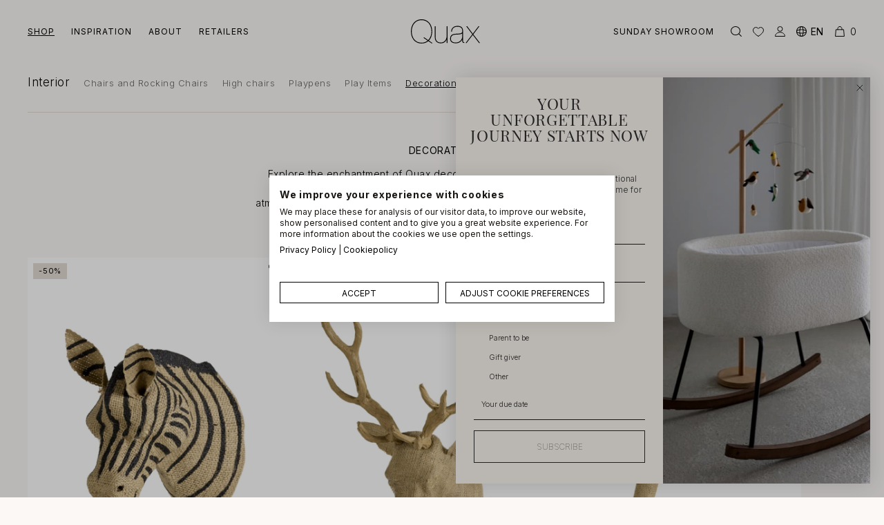

--- FILE ---
content_type: text/html; charset=UTF-8
request_url: https://www.quax.eu/en/webshop/outlet/interior/decoration
body_size: 74875
content:
 

	
	

<!DOCTYPE html>
<html lang="en">
	<head>
		<meta charset="utf-8" />
<meta http-equiv="X-UA-Compatible" content="IE=edge" />
<meta name="viewport" content="width=device-width, initial-scale=1.0" />
<meta name="language" content="en"/>
<meta name="site-url" content="https://www.quax.eu/en/"/>
<meta name="site-id" content="4"/>
<meta name="csrf-token" content="c_ANjuHUvdEYnmyYcPpUPqMS-F1ZkSSHu8wPM1uDsvVWe9dh_Wt8kAqyT-2p5dyzSasb8xqvFWjJY5BwG9hW4NajZ2w8zfGhYxWHPsU0HdE="/>
<meta name="format-detection" content="telephone=no">
<link rel="home" href="https://www.quax.eu/en/" />

<link rel="apple-touch-icon" sizes="57x57" href="/dist/assets/apple-touch-icon-57x57.png">
<link rel="apple-touch-icon" sizes="60x60" href="/dist/assets/apple-touch-icon-60x60.png">
<link rel="apple-touch-icon" sizes="72x72" href="/dist/assets/apple-touch-icon-72x72.png">
<link rel="apple-touch-icon" sizes="76x76" href="/dist/assets/apple-touch-icon-76x76.png">
<link rel="apple-touch-icon" sizes="114x114" href="/dist/assets/apple-touch-icon-114x114.png">
<link rel="apple-touch-icon" sizes="120x120" href="/dist/assets/apple-touch-icon-120x120.png">
<link rel="apple-touch-icon" sizes="144x144" href="/dist/assets/apple-touch-icon-144x144.png">
<link rel="apple-touch-icon" sizes="152x152" href="/dist/assets/apple-touch-icon-152x152.png">
<link rel="apple-touch-icon" sizes="167x167" href="/dist/assets/apple-touch-icon-167x167.png">
<link rel="apple-touch-icon" sizes="180x180" href="/dist/assets/apple-touch-icon-180x180.png">
<link rel="apple-touch-icon" sizes="1024x1024" href="/dist/assets/apple-touch-icon-1024x1024.png">
<link rel="apple-touch-startup-image" media="(device-width: 320px) and (device-height: 480px) and (-webkit-device-pixel-ratio: 1)" href="/dist/assets/apple-touch-startup-image-320x460.png">
<link rel="apple-touch-startup-image" media="(device-width: 320px) and (device-height: 480px) and (-webkit-device-pixel-ratio: 2)" href="/dist/assets/apple-touch-startup-image-640x920.png">
<link rel="apple-touch-startup-image" media="(device-width: 320px) and (device-height: 568px) and (-webkit-device-pixel-ratio: 2)" href="/dist/assets/apple-touch-startup-image-640x1096.png">
<link rel="apple-touch-startup-image" media="(device-width: 375px) and (device-height: 667px) and (-webkit-device-pixel-ratio: 2)" href="/dist/assets/apple-touch-startup-image-750x1294.png">
<link rel="apple-touch-startup-image" media="(device-width: 414px) and (device-height: 736px) and (orientation: landscape) and (-webkit-device-pixel-ratio: 3)" href="/dist/assets/apple-touch-startup-image-1182x2208.png">
<link rel="apple-touch-startup-image" media="(device-width: 414px) and (device-height: 736px) and (orientation: portrait) and (-webkit-device-pixel-ratio: 3)" href="/dist/assets/apple-touch-startup-image-1242x2148.png">
<link rel="apple-touch-startup-image" media="(device-width: 768px) and (device-height: 1024px) and (orientation: landscape) and (-webkit-device-pixel-ratio: 1)" href="/dist/assets/apple-touch-startup-image-748x1024.png">
<link rel="apple-touch-startup-image" media="(device-width: 768px) and (device-height: 1024px) and (orientation: landscape) and (-webkit-device-pixel-ratio: 2)" href="/dist/assets/apple-touch-startup-image-1496x2048.png">
<link rel="apple-touch-startup-image" media="(device-width: 768px) and (device-height: 1024px) and (orientation: portrait) and (-webkit-device-pixel-ratio: 1)" href="/dist/assets/apple-touch-startup-image-768x1004.png">
<link rel="apple-touch-startup-image" media="(device-width: 768px) and (device-height: 1024px) and (orientation: portrait) and (-webkit-device-pixel-ratio: 2)" href="/dist/assets/apple-touch-startup-image-1536x2008.png">
<link rel="icon" type="image/png" sizes="16x16" href="/dist/assets/favicon-16x16.png">
<link rel="icon" type="image/png" sizes="32x32" href="/dist/assets/favicon-32x32.png">
<link rel="icon" type="image/png" sizes="228x228" href="/dist/assets/coast-228x228.png">
<link rel="icon" href="/dist/assets/favicon.ico" />
<link rel="shortcut icon" href="/dist/assets/favicon.ico">
<link rel="yandex-tableau-widget" href="/dist/assets/yandex-browser-manifest.json">
<meta name="apple-mobile-web-app-capable" content="yes">
<meta name="apple-mobile-web-app-status-bar-style" content="black-translucent">
<meta name="apple-mobile-web-app-title">
<meta name="application-name">
<meta name="mobile-web-app-capable" content="yes">
<meta name="msapplication-TileColor" content="#fff">
<meta name="msapplication-TileImage" content="/dist/assets/mstile-144x144.png">
<meta name="msapplication-config" content="/dist/assets/browserconfig.xml">
<meta name="theme-color" content="#fff">

<link rel="preconnect" href="https://fonts.googleapis.com">
<link rel="preconnect" href="https://fonts.gstatic.com" crossorigin>
<link href="https://fonts.googleapis.com/css2?family=Inter:wght@100;300;400;500&family=Playfair+Display:wght@400;700&display=swap" rel="stylesheet">

<style>
    [v-cloak] { display: none; }
    body { opacity: 0; }
</style>

<!-- Critical CSS -->
    <style>
        :root{--swiper-theme-color:#007aff}*,:after,:before{--tw-border-spacing-x:0;--tw-border-spacing-y:0;--tw-translate-x:0;--tw-translate-y:0;--tw-rotate:0;--tw-skew-x:0;--tw-skew-y:0;--tw-scale-x:1;--tw-scale-y:1;--tw-pan-x: ;--tw-pan-y: ;--tw-pinch-zoom: ;--tw-scroll-snap-strictness:proximity;--tw-gradient-from-position: ;--tw-gradient-via-position: ;--tw-gradient-to-position: ;--tw-ordinal: ;--tw-slashed-zero: ;--tw-numeric-figure: ;--tw-numeric-spacing: ;--tw-numeric-fraction: ;--tw-ring-inset: ;--tw-ring-offset-width:0px;--tw-ring-offset-color:#fff;--tw-ring-color:rgba(59, 130, 246, .5);--tw-ring-offset-shadow:0 0 rgba(0,0,0,0);--tw-ring-shadow:0 0 rgba(0,0,0,0);--tw-shadow:0 0 rgba(0,0,0,0);--tw-shadow-colored:0 0 rgba(0,0,0,0);--tw-blur: ;--tw-brightness: ;--tw-contrast: ;--tw-grayscale: ;--tw-hue-rotate: ;--tw-invert: ;--tw-saturate: ;--tw-sepia: ;--tw-drop-shadow: ;--tw-backdrop-blur: ;--tw-backdrop-brightness: ;--tw-backdrop-contrast: ;--tw-backdrop-grayscale: ;--tw-backdrop-hue-rotate: ;--tw-backdrop-invert: ;--tw-backdrop-opacity: ;--tw-backdrop-saturate: ;--tw-backdrop-sepia: ;--tw-contain-size: ;--tw-contain-layout: ;--tw-contain-paint: ;--tw-contain-style: }::backdrop{--tw-border-spacing-x:0;--tw-border-spacing-y:0;--tw-translate-x:0;--tw-translate-y:0;--tw-rotate:0;--tw-skew-x:0;--tw-skew-y:0;--tw-scale-x:1;--tw-scale-y:1;--tw-pan-x: ;--tw-pan-y: ;--tw-pinch-zoom: ;--tw-scroll-snap-strictness:proximity;--tw-gradient-from-position: ;--tw-gradient-via-position: ;--tw-gradient-to-position: ;--tw-ordinal: ;--tw-slashed-zero: ;--tw-numeric-figure: ;--tw-numeric-spacing: ;--tw-numeric-fraction: ;--tw-ring-inset: ;--tw-ring-offset-width:0px;--tw-ring-offset-color:#fff;--tw-ring-color:rgba(59, 130, 246, .5);--tw-ring-offset-shadow:0 0 rgba(0,0,0,0);--tw-ring-shadow:0 0 rgba(0,0,0,0);--tw-shadow:0 0 rgba(0,0,0,0);--tw-shadow-colored:0 0 rgba(0,0,0,0);--tw-blur: ;--tw-brightness: ;--tw-contrast: ;--tw-grayscale: ;--tw-hue-rotate: ;--tw-invert: ;--tw-saturate: ;--tw-sepia: ;--tw-drop-shadow: ;--tw-backdrop-blur: ;--tw-backdrop-brightness: ;--tw-backdrop-contrast: ;--tw-backdrop-grayscale: ;--tw-backdrop-hue-rotate: ;--tw-backdrop-invert: ;--tw-backdrop-opacity: ;--tw-backdrop-saturate: ;--tw-backdrop-sepia: ;--tw-contain-size: ;--tw-contain-layout: ;--tw-contain-paint: ;--tw-contain-style: }*,:after,:before{box-sizing:border-box;border-width:0;border-style:solid;border-color:#e5e7eb}:after,:before{--tw-content:""}:host,html{line-height:1.5;-webkit-text-size-adjust:100%;-moz-tab-size:4;-o-tab-size:4;tab-size:4;font-family:Inter,Helvetica Neue,helvetica,sans-serif;font-feature-settings:normal;font-variation-settings:normal}body{margin:0;line-height:inherit}h1,h3{font-size:inherit;font-weight:inherit}a{color:inherit;text-decoration:inherit}button,input{font-family:inherit;font-feature-settings:inherit;font-variation-settings:inherit;font-size:100%;font-weight:inherit;line-height:inherit;letter-spacing:inherit;color:inherit;margin:0;padding:0}button{text-transform:none}button{-webkit-appearance:button;background-color:transparent;background-image:none}:-moz-focusring{outline:auto}:-moz-ui-invalid{box-shadow:none}::-webkit-inner-spin-button,::-webkit-outer-spin-button{height:auto}::-webkit-search-decoration{-webkit-appearance:none}::-webkit-file-upload-button{-webkit-appearance:button;font:inherit}figure,h1,h3,p{margin:0}ul{list-style:none;margin:0;padding:0}input::-moz-placeholder{opacity:1;color:#9ca3af}img,svg{display:block;vertical-align:middle}img{max-width:100%;height:auto}:root{--global-min-padding-mobile:1.5rem;--global-min-padding-desktop:2.5rem;--reverse-aspect-ratio:1;--form-spacing-x:1rem;--form-spacing-y:1rem;--form-submit-spacing:1.5rem;--form-field-small-width:calc(25% - var(--form-spacing-x));--site-navigation-h:0px;--navigation-h:50px}@media (min-width:64rem){:root{--navigation-h:80px}}html{scroll-behavior:smooth}@media (min-width:64rem){html{scroll-padding-top:0px;scroll-padding-top:var(--site-navigation-h)}}body{--tw-bg-opacity:1;background-color:rgba(251,248,246,var(--tw-bg-opacity));opacity:0;display:flex;min-height:100vh;flex-direction:column}body.loaded{opacity:1}#site{display:flex;flex-grow:1;flex-direction:column}.site-content{position:relative;display:flex;flex:1 1 0%;flex-direction:column}.row{display:grid;grid-template-columns:[full-start] minmax(1.5rem,1fr) [main-start] repeat(12,[main-col] minmax(0,10rem)) [main-col main-end] minmax(1.5rem,1fr) [full-end]}@media (min-width:64rem){.row{grid-template-columns:[full-start] minmax(2.5rem,1fr) [main-start] repeat(12,[main-col] minmax(0,10rem)) [main-col main-end] minmax(2.5rem,1fr) [full-end]}}.g-mb{margin-bottom:3rem}@media (min-width:64rem){.g-mb{margin-bottom:4rem}}.items-grid{--item-grid-cols:1;--item-grid-gap-x:2.5rem;--item-grid-gap-y:2.5rem;display:flex;flex-wrap:wrap;gap:var(--item-grid-gap-y) var(--item-grid-gap-x)}.items-grid>*{width:calc((100% - (var(--item-grid-cols) - 1) * var(--item-grid-gap-x))/ var(--item-grid-cols))}.items-grid{--item-grid-cols:2;--item-grid-gap-x:1rem;--item-grid-gap-y:1rem}@media (min-width:36rem){.items-grid{--item-grid-cols:3}}@media (min-width:64rem){.items-grid{--item-grid-gap-x:2.5rem;--item-grid-gap-y:2.5rem}}.tag-filled{display:inline-flex;--tw-bg-opacity:1;background-color:rgba(228,220,213,var(--tw-bg-opacity));padding:.375rem .5rem;font-size:.6875rem;font-weight:400;text-transform:uppercase;line-height:1;letter-spacing:.8px;--tw-text-opacity:1;color:rgba(0,0,0,var(--tw-text-opacity))}.colors{margin-top:-.25rem;margin-left:-.25rem;display:flex;flex-wrap:wrap;align-items:center}.colors .color{margin:.25rem}@media (min-width:64rem){.colors .color{margin-left:.25rem;margin-right:.25rem;margin-top:.25rem;margin-bottom:0}}.colors .color--new{margin-right:22px}.colors .color--new:after{right:-23px;top:-6px}.color{position:relative;display:block;height:1rem;width:1rem;border-radius:9999px}@media (min-width:64rem){.color{height:.75rem;width:.75rem}}.color--new{margin-right:22px}.color--new:after{content:"NEW";position:absolute;right:-24px;top:-8px;font-size:.5rem;font-weight:400;text-transform:uppercase}.color--light{border-width:1px;--tw-border-opacity:1;border-color:rgba(228,220,213,var(--tw-border-opacity))}.add-to-wishlist{display:inline-flex;align-items:flex-start;text-align:right;font-size:.6875rem;font-weight:400;text-transform:uppercase;letter-spacing:.8px}.add-to-wishlist svg{display:inline-block;flex-shrink:0;fill:transparent;stroke:currentColor}.vue-notification-group{left:0!important;width:100%!important}@media (min-width:51.25rem){.vue-notification-group{left:50%!important;width:400px!important}.vue-notification-group{transform:translate(-50%)}}body{font-family:Inter,Helvetica Neue,helvetica,sans-serif;font-size:.875rem;font-weight:300;line-height:1.5;letter-spacing:.5px;--tw-text-opacity:1;color:rgba(0,0,0,var(--tw-text-opacity));-webkit-font-smoothing:antialiased;-moz-osx-font-smoothing:grayscale}.h2,h1,h3{font-family:Inter,Helvetica Neue,helvetica,sans-serif;font-weight:400;line-height:1;letter-spacing:.05em}h1{font-size:1.25rem;font-weight:300;text-transform:none}.h2{font-size:.875rem;line-height:1.5}h3{font-size:.75rem}.product-category h1{margin-bottom:1.5rem;text-align:center;font-size:.875rem;text-transform:uppercase}.lazy{opacity:0}.button{position:relative;display:inline-flex;justify-content:center;background-color:transparent;text-align:center;font-size:.6875rem;font-weight:400;text-transform:uppercase;letter-spacing:.05em}.button span{position:relative;z-index:1;flex-shrink:0}.button:after{content:"";position:absolute;left:0;top:0;bottom:0;z-index:0;height:100%;width:0;will-change:width}.button--outline-black{border-width:1px;--tw-border-opacity:1;border-color:rgba(0,0,0,var(--tw-border-opacity));padding:.875rem 3rem;--tw-text-opacity:1;color:rgba(0,0,0,var(--tw-text-opacity))}.button--outline-black:after{--tw-bg-opacity:1;background-color:rgba(0,0,0,var(--tw-bg-opacity))}.button--filled-black{border-width:1px;--tw-border-opacity:1;border-color:rgba(0,0,0,var(--tw-border-opacity));padding:.875rem 3rem;--tw-text-opacity:1;color:rgba(255,255,255,var(--tw-text-opacity))}.button--filled-black:after{width:100%;--tw-bg-opacity:1;background-color:rgba(0,0,0,var(--tw-bg-opacity))}.button.button--small{padding:.625rem 1.5rem}.masthead-simple__body{margin-left:auto;margin-right:auto;max-width:540px;text-align:center}.masthead-simple__body h1{margin-bottom:1rem;font-family:Inter,Helvetica Neue,helvetica,sans-serif;font-size:.875rem;font-weight:400;text-transform:uppercase}.site-navigation{position:sticky;top:0;left:0;right:0;z-index:80;--tw-text-opacity:1;color:rgba(0,0,0,var(--tw-text-opacity))}.site-navigation__wrapper{grid-column:full;display:grid;align-items:center;padding-left:1.5rem;padding-left:var(--global-min-padding-mobile);padding-right:1.5rem;padding-right:var(--global-min-padding-mobile);padding-top:1.75rem;padding-bottom:1.75rem}@media (min-width:64rem){.site-navigation__wrapper{padding-left:2.5rem;padding-left:var(--global-min-padding-desktop);padding-right:2.5rem;padding-right:var(--global-min-padding-desktop)}}.site-navigation__wrapper{grid-template-columns:1fr 90px 1fr}.site-navigation .logo svg{margin-left:auto;margin-right:auto;height:auto;width:60px}@media (min-width:64rem){.site-navigation .logo svg{width:100px}}.site-navigation .functional-navigation__dynamic-links>a,.site-navigation .main-navigation a,.site-navigation .main-navigation button{font-size:.75rem;font-weight:400;text-transform:uppercase;letter-spacing:1px;text-decoration-color:transparent;text-decoration-line:underline;text-decoration-thickness:1px;text-underline-offset:6px}.site-navigation .main-navigation button.active{text-decoration-color:currentColor}.main-navigation{z-index:80;display:none;align-items:center}@media (min-width:64rem){.main-navigation{display:flex}}.main-navigation a,.main-navigation button{margin-right:1.5rem}.functional-navigation{display:flex;align-items:center;justify-self:end}.functional-navigation .functional-navigation__dynamic-links{margin-right:.5rem;display:none;align-items:center}@media (min-width:64rem){.functional-navigation .functional-navigation__dynamic-links{display:flex}}.functional-navigation .functional-navigation__dynamic-links a{margin-left:1.5rem}.functional-navigation__icon{margin-left:.5rem;display:flex;align-items:baseline}@media (min-width:64rem){.functional-navigation__icon{margin-left:1rem}}.functional-navigation .cart-button{position:relative;margin-left:.5rem;display:flex;align-items:center}@media (min-width:64rem){.functional-navigation .cart-button{margin-left:1rem}}.functional-navigation .cart-button span{margin-left:.5rem;display:inline-block}.functional-navigation .language-navigation{display:none}@media (min-width:64rem){.functional-navigation .language-navigation{margin-left:1rem;display:flex}}.functional-navigation .language-navigation__current,.functional-navigation .language-navigation__link,.functional-navigation .language-navigation__list{font-size:.875rem}.functional-navigation .language-navigation__current,.functional-navigation .language-navigation__icon,.functional-navigation .language-navigation__link{opacity:1}.main-navigation__flaps{position:fixed;top:0;right:0;bottom:0;left:0;z-index:75;display:none}@media (min-width:64rem){.main-navigation__flaps{display:block}}.main-navigation__flap{position:absolute;top:0;top:var(--site-navigation-h);left:0;height:100%;overflow:hidden;padding-top:1.5rem}.main-navigation__flap--lvl2{z-index:3;width:50%;--tw-bg-opacity:1;background-color:rgba(245,241,237,var(--tw-bg-opacity));padding-left:25%}.main-navigation__flap--lvl3{z-index:2;width:75%;--tw-bg-opacity:1;background-color:rgba(248,245,242,var(--tw-bg-opacity));padding-left:50%}.main-navigation__flap--lvl4{z-index:1;width:100%;--tw-bg-opacity:1;background-color:rgba(251,248,246,var(--tw-bg-opacity));padding-left:75%}.site-navigation .hamburger{justify-self:start}@media (min-width:64rem){.site-navigation .hamburger{display:none}}.sub-navigation-wrapper{z-index:70;margin-bottom:1rem;--tw-bg-opacity:1;background-color:rgba(251,248,246,var(--tw-bg-opacity));padding-top:1rem}@media (min-width:64rem){.sub-navigation-wrapper{position:sticky;top:0;top:var(--site-navigation-h)}}.sub-navigation{grid-column:main;display:grid;grid-template-rows:repeat(2,minmax(0,1fr));align-items:baseline;grid-row-gap:.5rem;row-gap:.5rem;padding-bottom:2rem}@media (min-width:51.25rem){.sub-navigation{padding-bottom:1.5rem}}.sub-navigation{grid-template-columns:max-content 1fr max-content}@media (min-width:51.25rem){.sub-navigation{grid-template-rows:repeat(1,minmax(0,1fr))}}.sub-navigation__main-node{margin-right:1.25rem;font-size:1.0625rem;--tw-text-opacity:1;color:rgba(0,0,0,var(--tw-text-opacity))}.sub-navigation__main-node.active{--tw-text-opacity:1;color:rgba(0,0,0,var(--tw-text-opacity));text-decoration-line:underline;text-decoration-thickness:1px;text-underline-offset:6px}.sub-navigation__children{grid-column:span 3/span 3;grid-row-start:2;align-items:baseline;overflow-x:auto}@media (min-width:51.25rem){.sub-navigation__children{grid-column:span 1/span 1;grid-column-start:2;grid-row-start:1;display:flex;flex-wrap:wrap;overflow:hidden;padding-right:2rem}}.sub-navigation__children>a{white-space:nowrap;font-size:.8125rem;--tw-text-opacity:1;color:rgba(100,99,98,var(--tw-text-opacity))}@media (min-width:51.25rem){.sub-navigation__children>a{margin-bottom:.5rem;white-space:normal}}.sub-navigation__children>a:not(:last-child){margin-right:1.25rem}.sub-navigation__button-filter{grid-column-start:2;margin-left:auto;font-size:.6875rem;font-weight:400;text-transform:uppercase}@media (min-width:51.25rem){.sub-navigation__button-filter{grid-column-start:3}}.sub-navigation__button-filter:after{content:"+";margin-left:.375rem;font-size:1.0625rem}body.product-category .sub-navigation-wrapper{margin-bottom:3rem}body.product-category .sub-navigation{border-bottom-width:1px;--tw-border-opacity:1;border-color:rgba(228,220,213,var(--tw-border-opacity))}.language-navigation{display:flex;align-items:center}.language-navigation__icon{padding-right:.375rem;opacity:.6}.language-navigation__wrapper{position:relative}.language-navigation__list,.language-navigation__wrapper{display:flex;align-items:center}@media (min-width:64rem){.language-navigation__list{visibility:hidden;position:absolute;top:100%;left:0;flex-direction:column;opacity:0}}.language-navigation__current,.language-navigation__link,.language-navigation__list{font-size:.6875rem;font-weight:400;text-transform:uppercase}.language-navigation__current,.language-navigation__link{opacity:.6}.language-navigation__link:last-child{margin-left:.375rem}@media (min-width:64rem){.language-navigation__link:last-child{margin-left:0}}.language-navigation__current{margin-left:.375rem;text-decoration-line:underline}@media (min-width:64rem){.language-navigation__current{margin-left:0;text-decoration-line:none}}.product-card__media-wrapper{position:relative;margin-bottom:1rem;overflow:hidden}.product-card__media-wrapper .product-card__tags{position:absolute;top:.5rem;left:.5rem;right:2.5rem;z-index:3;display:flex;flex-wrap:wrap;gap:.5rem}.product-card__media-wrapper .add-to-wishlist{position:absolute;right:0;top:0;z-index:3;padding:.5rem}.product-card__media-wrapper .product-card__media-hover,.product-card__media-wrapper .product-card__media-overlay{position:absolute;top:0;right:0;bottom:0;left:0;opacity:0}.product-card__media-wrapper .product-card__media-overlay{z-index:2;display:flex;padding:1rem}.product-card__media-wrapper .product-card__media-overlay .button{margin-top:auto;width:100%}.product-card__media-wrapper .product-card__media-hover{z-index:1}.product-card__media-wrapper .product-card__media-hover img{height:100%;width:100%;-o-object-fit:cover;object-fit:cover;-o-object-position:50% 50%;object-position:50% 50%}.product-card__media-wrapper .product-card__media-hover figure{position:absolute;top:0;right:0;bottom:0;left:0;height:100%;width:100%;--tw-bg-opacity:1;background-color:rgba(255,255,255,var(--tw-bg-opacity))}.product-card__media-wrapper .product-card__media-hover figure img{position:absolute;left:0;top:50%;height:auto;width:100%;--tw-translate-y:-50%;transform:translate(var(--tw-translate-x),var(--tw-translate-y)) rotate(var(--tw-rotate)) skew(var(--tw-skew-x)) skewY(var(--tw-skew-y)) scaleX(var(--tw-scale-x)) scaleY(var(--tw-scale-y))}.product-card__media-wrapper .product-card__media{--tw-bg-opacity:1;background-color:rgba(255,255,255,var(--tw-bg-opacity));height:auto;overflow:hidden;padding-top:100%;padding-top:calc(var(--reverse-aspect-ratio) * 100%);position:relative}.product-card__media-wrapper .product-card__media img{position:absolute;top:0;right:0;bottom:0;left:0;height:100%;width:100%}.product-card__media-wrapper .product-card__media{--reverse-aspect-ratio:560/430}.product-card__media-wrapper .product-card__media img{height:100%;width:100%;-o-object-fit:cover;object-fit:cover;-o-object-position:50% 50%;object-position:50% 50%}.product-card__media-wrapper .product-card__media figure{position:absolute;top:0;right:0;bottom:0;left:0;height:100%;width:100%;--tw-bg-opacity:1;background-color:rgba(255,255,255,var(--tw-bg-opacity))}.product-card__media-wrapper .product-card__media figure img{position:absolute;left:0;top:50%;height:auto;width:100%;--tw-translate-y:-50%;transform:translate(var(--tw-translate-x),var(--tw-translate-y)) rotate(var(--tw-rotate)) skew(var(--tw-skew-x)) skewY(var(--tw-skew-y)) scaleX(var(--tw-scale-x)) scaleY(var(--tw-scale-y))}.product-card__body{text-align:center}.product-card__body .product-card__heading{margin-bottom:.5rem;font-size:.8125rem;letter-spacing:.6px}.product-card__body .product-card__price{margin-bottom:.5rem;display:block;font-size:.875rem;font-weight:400;letter-spacing:.5px}.product-card__body .colors{justify-content:center}.accordion-item{overflow:hidden}.accordion-item__toggle{position:relative;display:flex;width:100%;justify-content:space-between;border-bottom-width:1px;--tw-border-opacity:1;border-color:rgba(228,220,213,var(--tw-border-opacity));padding-top:.5rem;padding-bottom:.5rem;text-align:left;font-family:Inter,Helvetica Neue,helvetica,sans-serif;font-size:.6875rem;font-weight:400;text-transform:uppercase;letter-spacing:.8px}.accordion-item__toggle span{flex-grow:1}.accordion-item__toggle i{position:relative;height:1rem;width:1rem;flex-shrink:0}.accordion-item__toggle i:after,.accordion-item__toggle i:before{content:"";position:absolute;--tw-bg-opacity:1;background-color:rgba(0,0,0,var(--tw-bg-opacity));left:50%;top:50%;height:1px;width:9px;--tw-translate-x:-50%;--tw-translate-y:-50%;transform:translate(var(--tw-translate-x),var(--tw-translate-y)) rotate(var(--tw-rotate)) skew(var(--tw-skew-x)) skewY(var(--tw-skew-y)) scaleX(var(--tw-scale-x)) scaleY(var(--tw-scale-y))}.accordion-item__toggle i:after{--tw-rotate:90deg;transform:translate(var(--tw-translate-x),var(--tw-translate-y)) rotate(var(--tw-rotate)) skew(var(--tw-skew-x)) skewY(var(--tw-skew-y)) scaleX(var(--tw-scale-x)) scaleY(var(--tw-scale-y))}.accordion-item__panel-inner{width:100%;padding-top:1rem;padding-bottom:1rem}.accordion-item+.accordion-item{margin-top:.5rem}.accordion-item.active .accordion-item__toggle{--tw-border-opacity:1;border-bottom-color:rgba(0,0,0,var(--tw-border-opacity))}.accordion-item.active .accordion-item__toggle i{--tw-rotate:45deg;transform:translate(var(--tw-translate-x),var(--tw-translate-y)) rotate(var(--tw-rotate)) skew(var(--tw-skew-x)) skewY(var(--tw-skew-y)) scaleX(var(--tw-scale-x)) scaleY(var(--tw-scale-y))}.panel-filters .accordion-item{border-top-width:1px;--tw-border-opacity:1;border-color:rgba(228,220,213,var(--tw-border-opacity))}.panel-filters .accordion>div.accordion-item:last-child{border-bottom-width:1px;--tw-border-opacity:1;border-color:rgba(228,220,213,var(--tw-border-opacity))}.panel-filters .accordion-item__toggle{border-bottom-width:0;padding:.75rem 1.5rem;font-size:.8125rem;text-transform:uppercase}@media (min-width:51.25rem){.panel-filters .accordion-item__toggle{padding:1.5rem 2rem}}.panel-filters .accordion-item__panel{padding-left:1.5rem;padding-right:1.5rem}@media (min-width:51.25rem){.panel-filters .accordion-item__panel{padding-left:2rem;padding-right:2rem}}.panel-filters .accordion-item__panel-inner{display:flex;flex-direction:column;padding-top:.25rem}.panel-filters .accordion-item+.accordion-item{margin-top:0}.absolute{position:absolute}.relative{position:relative}.right-0{right:0}.top-0{top:0}.top-6{top:1.5rem}.z-1{z-index:1}.col-span-main{grid-column:main}.mb-12{margin-bottom:3rem}.mb-16{margin-bottom:4rem}.ml-auto{margin-left:auto}.block{display:block}.h-px{height:1px}.w-full{width:100%}.min-w-5{min-width:1.25rem}.transform{transform:translate(var(--tw-translate-x),var(--tw-translate-y)) rotate(var(--tw-rotate)) skew(var(--tw-skew-x)) skewY(var(--tw-skew-y)) scaleX(var(--tw-scale-x)) scaleY(var(--tw-scale-y))}.whitespace-nowrap{white-space:nowrap}.rounded{border-radius:.25rem}.rounded-full{border-radius:9999px}.border-2{border-width:2px}.border-grey-300{--tw-border-opacity:1;border-color:rgba(245,241,237,var(--tw-border-opacity))}.bg-black{--tw-bg-opacity:1;background-color:rgba(0,0,0,var(--tw-bg-opacity))}.px-1\.5{padding-left:.375rem;padding-right:.375rem}.py-1{padding-top:.25rem;padding-bottom:.25rem}.text-center{text-align:center}.text-14{font-size:.875rem}.font-normal{font-weight:400}.text-black{--tw-text-opacity:1;color:rgba(0,0,0,var(--tw-text-opacity))}.transform-origin-0{transform-origin:0 0}.transform-style-flat{transform-style:flat}.hamburger{display:inline-block;font:inherit;color:inherit;text-transform:none;background-color:transparent;border:0;margin:0;overflow:visible;height:17px}.hamburger-box{width:20px;height:11px;display:inline-block;position:relative}.hamburger-inner{display:block;top:50%;margin-top:-2px}.hamburger-inner,.hamburger-inner:after,.hamburger-inner:before{width:20px;height:1px;position:absolute;--tw-bg-opacity:1;background-color:rgba(0,0,0,var(--tw-bg-opacity))}.hamburger-inner:after,.hamburger-inner:before{content:"";display:block}.hamburger-inner:before{top:-6px}.hamburger-inner:after{bottom:-6px}.slider-horizontal .h\:left-1\/2{left:50%}.slider-horizontal .h\:right-0{right:0}.slider-horizontal .h\:h-5{height:1.25rem}.slider-horizontal .h\:w-5{width:1.25rem}.slider-target,.slider-target *{-webkit-touch-callout:none;box-sizing:border-box;touch-action:none}.slider-target{position:relative}.slider-connects{height:100%;position:relative;width:100%;z-index:1}.slider-connects{overflow:hidden;z-index:0}.slider-origin{height:100%;position:absolute;right:0;top:0;transform-origin:0 0;transform-style:flat;width:100%;will-change:transform;z-index:1}.slider-horizontal .slider-origin{height:0}.slider-touch-area{height:100%;width:100%}.slider-horizontal{height:6px;height:var(--slider-height,6px)}.slider-connects{border-radius:9999px;border-radius:var(--slider-radius,9999px)}
    </style>

	<title>Contemporary baby and kids interior products with focus on… - Quax</title>
<script>dataLayer = [];
(function(w,d,s,l,i){w[l]=w[l]||[];w[l].push({'gtm.start':
new Date().getTime(),event:'gtm.js'});var f=d.getElementsByTagName(s)[0],
j=d.createElement(s),dl=l!='dataLayer'?'&l='+l:'';j.async=true;j.src=
'https://www.googletagmanager.com/gtm.js?id='+i+dl;f.parentNode.insertBefore(j,f);
})(window,document,'script','dataLayer','GTM-PZ8K9LT');
</script><meta name="generator" content="SEOmatic">
<meta name="keywords" content="baby, furniture, baby furniture, birth, mom, baby room, baby bed">
<meta name="description" content="Contemporary baby and children&#039;s interior products for the modern family with an emphasis on aesthetic design, functionality, durability and safety.">
<meta name="referrer" content="no-referrer-when-downgrade">
<meta name="robots" content="all">
<meta content="100063797452617" property="fb:profile_id">
<meta content="en" property="og:locale">
<meta content="fr" property="og:locale:alternate">
<meta content="nl" property="og:locale:alternate">
<meta content="Quax" property="og:site_name">
<meta content="website" property="og:type">
<meta content="https://www.quax.eu/en/webshop/outlet/interior/decoration" property="og:url">
<meta content="Contemporary baby and kids interior products with focus on design,…" property="og:title">
<meta content="Contemporary baby and children&#039;s interior products for the modern family with an emphasis on aesthetic design, functionality, durability and safety." property="og:description">
<meta content="https://cdn.quax.eu/uploads/og-image@2x-100.jpg" property="og:image">
<meta content="2400" property="og:image:width">
<meta content="1260" property="og:image:height">
<meta content="Quax logo" property="og:image:alt">
<meta name="twitter:card" content="summary">
<meta name="twitter:creator" content="@">
<meta name="twitter:title" content="Contemporary baby and kids interior products with focus on design,…">
<meta name="twitter:description" content="Contemporary baby and children&#039;s interior products for the modern family with an emphasis on aesthetic design, functionality, durability and safety.">
<meta name="twitter:image" content="https://cdn.quax.eu/transforms/site/_800x800_crop_center-center_82_none/og-image@2x-100.jpg?mtime=1759304050">
<meta name="twitter:image:width" content="800">
<meta name="twitter:image:height" content="800">
<meta name="twitter:image:alt" content="Quax logo">
<link href="https://www.quax.eu/en/webshop/outlet/interior/decoration" rel="canonical">
<link href="https://www.quax.eu/en" rel="home">
<link href="https://www.quax.eu/en/webshop/outlet/interior/decoration" rel="alternate" hreflang="en">
<link href="https://www.quax.eu/fr/webshop/outlet/interior/decoration" rel="alternate" hreflang="fr">
<link href="https://www.quax.eu/webshop/outlet/interior/decoration" rel="alternate" hreflang="x-default">
<link href="https://www.quax.eu/webshop/outlet/interior/decoration" rel="alternate" hreflang="nl">
<script>window.craftTranslations = "\u007B\u0022en\u0022\u003A\u007B\u0022\u007Bamount\u007D\u0020results\u0022\u003A\u0022\u007Bamount\u007D\u0020results\u0022,\u0022\u007Bemail\u007D\u0020will\u0020be\u0020notified\u0020when\u0020\u007Btitle\u007D\u0020is\u0020available\u0022\u003A\u0022\u007Bemail\u007D\u0020will\u0020be\u0020notified\u0020when\u0020\u007Btitle\u007D\u0020is\u0020available\u0022,\u0022\u007Bvariant\u007D\u0020is\u0020now\u0020back\u0020in\u0020stock.\u0022\u003A\u0022\u007Bvariant\u007D\u0020is\u0020now\u0020back\u0020in\u0020stock.\u0022,\u0022Account\u0022\u003A\u0022Account\u0022,\u0022Add\u0020to\u0020bag\u0022\u003A\u0022Add\u0020to\u0020bag\u0022,\u0022Add\u0020to\u0020wishlist\u0022\u003A\u0022Add\u0020to\u0020wishlist\u0022,\u0022Adding\u0022\u003A\u0022Adding\u0022,\u0022Addresses\u0022\u003A\u0022Addresses\u0022,\u0022Afhaaladres\u0022\u003A\u0022Collection\u0020address\u0022,\u0022Algemene\u0020voorwaarden\u0022\u003A\u0022Terms\u0020and\u0020Conditions\u0022,\u0022All\u0020prices\u0020are\u0020incl.\u0020VAT\u0022\u003A\u0022All\u0020prices\u0020are\u0020VAT\u0020incl.\u0022,\u0022Available\u0020in\u0020stock\u0022\u003A\u0022Available\u0020in\u0020stock\u0022,\u0022Back\u0022\u003A\u0022Back\u0022,\u0022Back\u0020in\u0020stock\u0020notification\u0020confirmation\u0020for\u0020\u007B\u007Bvariant.title\u007D\u007D\u0022\u003A\u0022Back\u0020in\u0020stock\u0020notification\u0020for\u0020\u007B\u007Bvariant.title\u007D\u007D\u0022,\u0022Back\u0020to\u0020inspiration\u0022\u003A\u0022Back\u0020to\u0020inspiration\u0022,\u0022Back\u0020to\u0020overview\u0022\u003A\u0022Back\u0020to\u0020overview\u0022,\u0022Bag\u0022\u003A\u0022Bag\u0022,\u0022Bedankt\u0020voor\u0020je\u0020bestelling\u0022\u003A\u0022Thank\u0020you\u0020for\u0020your\u0020order\u0022,\u0022Bedankt\u0020voor\u0020je\u0020bestelling\u0020bij\u0020Quax\u0022\u003A\u0022Thank\u0020you\u0020for\u0020your\u0020order\u0020at\u0020Quax\u0022,\u0022Bedankt\u0020voor\u0020uw\u0020bestelling\u0022\u003A\u0022Thank\u0020you\u0020for\u0020your\u0020order\u0022,\u0022Bedankt\u0020voor\u0020uw\u0020bestelling\u0020bij\u0020Quax\u0022\u003A\u0022Thank\u0020you\u0020for\u0020your\u0020order\u0020at\u0020Quax\u0022,\u0022Bedrijf\u0022\u003A\u0022Company\u0022,\u0022Beeld\u0022\u003A\u0022Image\u0022,\u0022Bezorgadres\u0022\u003A\u0022Delivery\u0020address\u0022,\u0022Blog\u0022\u003A\u0022Blog\u0022,\u0022Blogpost\u0022\u003A\u0022Blogpost\u0022,\u0022Blok\u0022\u003A\u0022Block\u0022,\u0022Breadcrumb\u0022\u003A\u0022Breadcrumb\u0022,\u0022BTW\u002021\u0025\u0022\u003A\u0022VAT\u002021\u0025\u0022,\u0022BTW\u0020nummer\u0022\u003A\u0022VAT\u0020number\u0022,\u0022BTW\u002Dnummer\u0022\u003A\u0022VAT\u0020number\u0022,\u0022buttonEdit\u0022\u003A\u0022Edit\u0022,\u0022buttonLogin\u0022\u003A\u0022Login\u0022,\u0022buttonResetPassword\u0022\u003A\u0022Reset\u0020password\u0022,\u0022buttonSave\u0022\u003A\u0022Save\u0022,\u0022buttonSaveAddress\u0022\u003A\u0022Save\u0020this\u0020address\u0022,\u0022buttonSavePassword\u0022\u003A\u0022Save\u0020password\u0022,\u0022Cart\u0020content\u0022\u003A\u0022Cart\u0020content\u0022,\u0022Checkout\u0022\u003A\u0022Checkout\u0022,\u0022Close\u0022\u003A\u0022Close\u0022,\u0022Close\u0020filter\u0022\u003A\u0022Close\u0020filter\u0022,\u0022Close\u0020notification\u0022\u003A\u0022Close\u0020notification\u0022,\u0022cm\u0022\u003A\u0022cm\u0022,\u0022Codes\u0022\u003A\u0022Codes\u0022,\u0022Collectie\u0022\u003A\u0022Collection\u0022,\u0022Collecties\u0020groep\u0022\u003A\u0022Collections\u0022,\u0022Company\u0022\u003A\u0022Company\u0022,\u0022Connect\u0022\u003A\u0022Connect\u0022,\u0022Contact\u0022\u003A\u0022Contact\u0022,\u0022Continue\u0020shopping\u0022\u003A\u0022Continue\u0020shopping\u0022,\u0022Could\u0020not\u0020add\u0020product\u0020to\u0020cart\u0022\u003A\u0022Could\u0020not\u0020add\u0020product\u0020to\u0020cart\u0022,\u0022Country\u0022\u003A\u0022Country\u0022,\u0022Current\u0020page\u0022\u003A\u0022Current\u0020page\u0022,\u0022deliveryNote\u0022\u003A\u0022At\u0020home\u0020or\u0020at\u0020a\u0020different\u0020address\u0022,\u0022Details\u0020and\u0020dimensions\u0022\u003A\u0022Details\u0020and\u0020dimensions\u0022,\u0022Do\u0020you\u0020have\u0020a\u0020discount\u0020code\u003F\u0022\u003A\u0022Do\u0020you\u0020have\u0020a\u0020discount\u0020code\u003F\u0022,\u0022Download\u0020voucher\u0020als\u0020PDF\u0022\u003A\u0022Download\u0020voucher\u0020als\u0020PDF\u0022,\u0022Eerste\u0020pagina\u0022\u003A\u0022First\u0020page\u0022,\u0022Email\u0022\u003A\u0022Email\u0022,\u0022Enter\u0020your\u0020Email\u0022\u003A\u0022Enter\u0020your\u0020Email\u0022,\u0022Factuuradres\u0022\u003A\u0022Billing\u0020address\u0022,\u0022FAQ\u0022\u003A\u0022FAQ\u0022,\u0022Filter\u0022\u003A\u0022Filter\u0022,\u0022Filter\u0020on\u0020colour\u0022\u003A\u0022Colour\u0022,\u0022Filters\u0022\u003A\u0022Filters\u0022,\u0022Find\u0020a\u0020retailer\u0022\u003A\u0022Find\u0020a\u0020retailer\u0022,\u0022First\u0020page\u0022\u003A\u0022First\u0020page\u0022,\u0022Foto\u0022\u003A\u0022Photo\u0022,\u0022Free\u0022\u003A\u0022Free\u0022,\u0022Functional\u0022\u003A\u0022Functional\u0022,\u0022Functioneel\u0022\u003A\u0022Functional\u0022,\u0022Gelieve\u0020een\u0020trefwoord\u0020in\u0020te\u0020vullen.\u0022\u003A\u0022Please\u0020fill\u0020in\u0020a\u0020keyword.\u0022,\u0022Gewicht\u0020sortering\u0022\u003A\u0022Weight\u0022,\u0022Giftcard\u0022\u003A\u0022Giftcard\u0022,\u0022Go\u0020to\u0020bag\u0022\u003A\u0022Go\u0020to\u0020bag\u0022,\u0022Hallo\u0022\u003A\u0022Hello\u0022,\u0022Height\u0022\u003A\u0022Height\u0022,\u0022Hello\u0020there\u0022\u003A\u0022Hello\u0020there\u0022,\u0022Herbruikbare\u0020blokken\u0022\u003A\u0022Reusable\u0020blocks\u0022,\u0022Hero\u0022\u003A\u0022Hero\u0022,\u0022Home\u0022\u003A\u0022Home\u0022,\u0022Hoofd\u0022\u003A\u0022Head\u0022,\u0022I\u0020am\u0020looking\u0020for...\u0022\u003A\u0022I\u0020am\u0020looking\u0020for...\u0022,\u0022Ik\u0020zoek\u0020naar...\u0022\u003A\u0022I\u0027m\u0020looking\u0020for...\u0022,\u0022Inhoud\u0022\u003A\u0022Contents\u0022,\u0022Juridische\u0020pagina\u0022\u003A\u0022Legal\u0020page\u0022,\u0022Klantnr.\u0022\u003A\u0022Customer\u0020no.\u0022,\u0022Laatste\u0020pagina\u0022\u003A\u0022Last\u0020page\u0022,\u0022labelAddAddress\u0022\u003A\u0022Add\u0020an\u0020address\u0022,\u0022labelCancel\u0022\u003A\u0022Cancel\u0022,\u0022labelCheckout\u0022\u003A\u0022Finalise\u0020order\u0022,\u0022labelDelete\u0022\u003A\u0022Delete\u0022,\u0022labelGoToWebshop\u0022\u003A\u0022Go\u0020to\u0020the\u0020webshop\u0022,\u0022labelNext\u0022\u003A\u0022Next\u0022,\u0022labelPayBtn\u0022\u003A\u0022Continue\u0020to\u0020pay\u0022,\u0022labelPrevious\u0022\u003A\u0022Previous\u0022,\u0022labelPrimeBilling\u0022\u003A\u0022Make\u0020this\u0020the\u0020primary\u0020billing\u0020address\u0022,\u0022labelPrimeDelivery\u0022\u003A\u0022Make\u0020this\u0020the\u0020primary\u0020shipping\u0020address\u0022,\u0022labelsAddressLabel\u0022\u003A\u0022Address\u0022,\u0022labelsAddressLine1\u0022\u003A\u0022Street\u0022,\u0022labelsAddressLine2\u0022\u003A\u0022No.\u0020\u0026\u0020bus\u0022,\u0022labelsAdministrativeArea\u0022\u003A\u0022Region\u0022,\u0022labelsAlternativePhone\u0022\u003A\u0022Mobile\u0022,\u0022labelsAttention\u0022\u003A\u0022Salutation\u0022,\u0022labelsBillingAddress\u0022\u003A\u0022Billing\u0020address\u0022,\u0022labelsCountryCode\u0022\u003A\u0022Land\u0022,\u0022labelsCurrentPasswordNeeded\u0022\u003A\u0022Enter\u0020your\u0020current\u0020password\u0020to\u0020adjust\u0020your\u0020e\u002Dmail\u0020address\u0020or\u0020password\u0022,\u0022labelsEmail\u0022\u003A\u0022E\u002Dmail\u0020address\u0022,\u0022labelsFirstName\u0022\u003A\u0022First\u0020name\u0022,\u0022labelsFullName\u0022\u003A\u0022Full\u0020name\u0022,\u0022labelsLastName\u0022\u003A\u0022Name\u0022,\u0022labelsLocality\u0022\u003A\u0022City\u0022,\u0022labelsNewPassword\u0022\u003A\u0022Enter\u0020your\u0020new\u0020password\u0022,\u0022labelsNotes\u0022\u003A\u0022Notes\u0022,\u0022labelsOrganization\u0022\u003A\u0022Company\u0020or\u0020organization\u0022,\u0022labelsOrganizationTaxId\u0022\u003A\u0022VAT\u0020number\u0022,\u0022labelsPassword\u0022\u003A\u0022Password\u0022,\u0022labelsPhone\u0022\u003A\u0022Phone\u0020or\u0020mobile\u0022,\u0022labelsPostalCode\u0022\u003A\u0022Postal\u0020code\u0022,\u0022labelsSelectAdministrativeArea\u0022\u003A\u0022Select\u0020a\u0020region\u0022,\u0022labelsSelectCountry\u0022\u003A\u0022Select\u0020a\u0020country\u0022,\u0022labelsShippingAddress\u0022\u003A\u0022Shipping\u0020Address\u0022,\u0022labelsTitle\u0022\u003A\u0022Title\u0022,\u0022labelToHomepage\u0022\u003A\u0022Back\u0020to\u0020the\u0020homepage\u0022,\u0022Language\u0022\u003A\u0022Language\u0022,\u0022Last\u0020page\u0022\u003A\u0022Last\u0020page\u0022,\u0022Lees\u0020meer\u0022\u003A\u0022Read\u0020more\u0022,\u0022Lees\u0020minder\u0022\u003A\u0022Read\u0020less\u0022,\u0022Legale\u0020pagina\u0022\u003A\u0022Legal\u0020page\u0022,\u0022Length\u0022\u003A\u0022Length\u0022,\u0022Login\u0022\u003A\u0022Login\u0022,\u0022Logo\u0022\u003A\u0022Logo\u0022,\u0022Logout\u0022\u003A\u0022Sign\u0020out\u0022,\u0022Main\u0022\u003A\u0022Main\u0022,\u0022Manual\u0020downloads\u0022\u003A\u0022Download\u0020manuals\u0022,\u0022Material\u0020and\u0020maintenance\u0022\u003A\u0022Material\u0020and\u0020maintenance\u0022,\u0022New\u0022\u003A\u0022New\u0022,\u0022new\u0022\u003A\u0022New\u0022,\u0022New\u0020in\u0022\u003A\u0022New\u0020in\u0022,\u0022Next\u0020page\u0022\u003A\u0022Next\u0020page\u0022,\u0022Nieuw\u0022\u003A\u0022New\u0022,\u0022No\u0020blog\u0020posts\u0020found.\u0022\u003A\u0022No\u0020blog\u0020posts\u0020found.\u0022,\u0022No\u0020expiry\u0020date\u0022\u003A\u0022No\u0020expiry\u0020date\u0022,\u0022No\u0020matching\u0020filters\u0022\u003A\u0022No\u0020matching\u0020filters\u0022,\u0022No\u0020products\u0020found.\u0022\u003A\u0022No\u0020products\u0020found.\u0022,\u0022No\u0020results\u0020for\u0020\\\u0022\u007Bquery\u007D\\\u0022\u0022\u003A\u0022No\u0020results\u0020for\u0020\\\u0022\u007Bquery\u007D\\\u0022\u0022,\u0022Notificatie\u0022\u003A\u0022Notification\u0022,\u0022Notificaties\u0022\u003A\u0022Notifications\u0022,\u0022notificationResettingPassword\u0022\u003A\u0022Resetting\u0020password\u0022,\u0022notificationsBillingAddressInvalid\u0022\u003A\u0022Billing\u0020address\u0020is\u0020not\u0020valid,\u0020please\u0020verify.\u0022,\u0022notificationsLoadingLogin\u0022\u003A\u0022Loggin\u0020in\u0022,\u0022notificationsPasswordResetSent\u0022\u003A\u0022An\u0020email\u0020has\u0020been\u0020sent\u0020for\u0020resetting\u0020your\u0020password.\u0022,\u0022notificationsProfileSaved\u0022\u003A\u0022Your\u0020data\u0020has\u0020been\u0020saved\u0021\u0022,\u0022notificationsSaving\u0022\u003A\u0022Saving\u0022,\u0022notificationsShippingAddressInvalid\u0022\u003A\u0022Shipping\u0020address\u0020is\u0020not\u0020valid,\u0020please\u0020verify.\u0022,\u0022notificationsSomethingWentWrong\u0022\u003A\u0022Something\u0020went\u0020wrong,\u0020please\u0020try\u0020again.\u0022,\u0022notificationsSorry\u0022\u003A\u0022Sorry\u0022,\u0022notificationsSuccessLoggedIn\u0022\u003A\u0022You\u0020are\u0020successfully\u0020logged\u0020in\u0021\u0022,\u0022Omschrijving\u0022\u003A\u0022Description\u0022,\u0022Open\u0020\u007Bsocial\u007D\u0020in\u0020a\u0020new\u0020window.\u0022\u003A\u0022Open\u0020\u007Bsocial\u007D\u0020in\u0020a\u0020new\u0020window.\u0022,\u0022Order\u0020today,\u0020\u007B\u007Bvariant.title\u007D\u007D\u0020is\u0020now\u0020in\u0020stock\u0022\u003A\u0022Order\u0020today,\u0020\u007B\u007Bvariant.title\u007D\u007D\u0020is\u0020now\u0020in\u0020stock\u0022,\u0022Orders\u0022\u003A\u0022Orders\u0022,\u0022Out\u0020of\u0020stock\u0020in\u0020the\u0020webshop\u0022\u003A\u0022Out\u0020of\u0020stock\u0020in\u0020the\u0020webshop\u0022,\u0022Overview\u0022\u003A\u0022Overview\u0022,\u0022Page\u0020\u007Bstart\u007D\u0020of\u0020\u007Bend\u007D\u0022\u003A\u0022Page\u0020\u007Bstart\u007D\u0020of\u0020\u007Bend\u007D\u0022,\u0022Pages\u0022\u003A\u0022Pages\u0022,\u0022Pagina\u0022\u003A\u0022Page\u0022,\u0022Pagina\u0020\u007Bstart\u007D\u0020van\u0020\u007Bend\u007D\u0022\u003A\u0022Page\u0020\u007Bstart\u007D\u0020of\u0020\u007Bend\u007D\u0022,\u0022Pagina\u0027s\u0022\u003A\u0022Pages\u0022,\u0022Pagination\u0022\u003A\u0022Pagination\u0022,\u0022Payment\u0022\u003A\u0022Payment\u0022,\u0022Payment\u0020and\u0020shipping\u0022\u003A\u0022Payment\u0020and\u0020shipping\u0022,\u0022Phone\u0022\u003A\u0022Phone\u0022,\u0022pickUpNote\u0022\u003A\u0022Pick\u0020up\u0020your\u0020order\u0020in\u0020our\u0020store\u0022,\u0022placeholdersAddressLine1\u0022\u003A\u0022Your\u0020street\u0022,\u0022placeholdersAddressLine2\u0022\u003A\u0022No.\u0020\u0026\u0020bus\u0022,\u0022placeholdersAlternativePhone\u0022\u003A\u0022\u002B32\u0020000\u0020000\u0020000\u0022,\u0022placeholdersEmail\u0022\u003A\u0022jane\u007B\u0027\u0040\u0027\u007Ddoe.com\u0022,\u0022placeholdersFirstName\u0022\u003A\u0022Your\u0020first\u0020name\u0022,\u0022placeholdersFullName\u0022\u003A\u0022Your\u0020full\u0020name\u0022,\u0022placeholdersLastName\u0022\u003A\u0022Your\u0020name\u0022,\u0022placeholdersLocality\u0022\u003A\u0022City\u0022,\u0022placeholdersOrganization\u0022\u003A\u0022Your\u0020company\u0020or\u0020organization\u0022,\u0022placeholdersOrganizationTaxId\u0022\u003A\u0022BE0000.000.000\u0022,\u0022placeholdersPhone\u0022\u003A\u0022\u002B32\u0020000\u0020000\u0020000\u0022,\u0022placeholdersPostalCode\u0022\u003A\u0022Postal\u0020code\u0022,\u0022Play\u0022\u003A\u0022Play\u0022,\u0022Please\u0020enter\u0020a\u0020keyword.\u0022\u003A\u0022Please\u0020enter\u0020a\u0020keyword.\u0022,\u0022Please\u0020enter\u0020a\u0020valid\u0020email\u0020address\u0022\u003A\u0022Please\u0020enter\u0020a\u0020valid\u0020email\u0020address\u0022,\u0022Popularity\u0022\u003A\u0022Popularity\u0022,\u0022Previous\u0020page\u0022\u003A\u0022Previous\u0020page\u0022,\u0022Price\u003A\u0020high\u0020to\u0020low\u0022\u003A\u0022Price\u003A\u0020high\u0020to\u0020low\u0022,\u0022Price\u003A\u0020low\u0020to\u0020high\u0022\u003A\u0022Price\u003A\u0020low\u0020to\u0020high\u0022,\u0022Privacy\u0020en\u0020cookiebeleid\u0022\u003A\u0022Privacy\u0020and\u0020cookie\u0020policy\u0022,\u0022processing\u0022\u003A\u0022Order\u0020received\u0022,\u0022Product\u0020afbeeldingen\u0022\u003A\u0022Pictures\u0022,\u0022Product\u0020groepen\u0022\u003A\u0022Product\u0020groups\u0022,\u0022Product\u0020is\u0020in\u0020stock.\u0022\u003A\u0022Product\u0020is\u0020in\u0020stock.\u0022,\u0022Product\u0020kleuren\u0022\u003A\u0022Product\u0020colors\u0022,\u0022Producten\u0022\u003A\u0022Products\u0022,\u0022Profile\u0022\u003A\u0022Profile\u0022,\u0022Quax\u0022\u003A\u0022Quax\u0022,\u0022Quax\u0020EN\u0022\u003A\u0022Quax\u0020EN\u0022,\u0022Quax\u0020FR\u0022\u003A\u0022Quax\u0020FR\u0022,\u0022Quax\u0020NL\u0022\u003A\u0022Quax\u0020NL\u0022,\u0022Read\u0020less\u0022\u003A\u0022Read\u0020less\u0022,\u0022Read\u0020more\u0022\u003A\u0022Read\u0020more\u0022,\u0022Reduced\u0020from\u0020\u007Bprice\u007D\u0022\u003A\u0022Reduced\u0020from\u0020\u007Bprice\u007D\u0022,\u0022Registreren\u0022\u003A\u0022Register\u0022,\u0022Remove\u0020from\u0020wishlist\u0022\u003A\u0022Remove\u0020from\u0020wishlist\u0022,\u0022Reset\u0022\u003A\u0022Reset\u0022,\u0022result\u0022\u003A\u0022result\u0022,\u0022results\u0022\u003A\u0022results\u0022,\u0022Results\u0020for\u0020\\\u0022\u007Bquery\u007D\\\u0022\u0022\u003A\u0022Results\u0020for\u0020\\\u0022\u007Bquery\u007D\\\u0022\u0022,\u0022Retailer\u0022\u003A\u0022Retailer\u0022,\u0022Retailers\u0022\u003A\u0022Retailers\u0022,\u0022route\u0022\u003A\u0022route\u0022,\u0022Safety\u0022\u003A\u0022Safety\u0022,\u0022Safety\u0020downloads\u0022\u003A\u0022Download\u0020safety\u0020instructions\u0022,\u0022Scroll\u0020to\u0020content\u0022\u003A\u0022Scroll\u0020to\u0020content\u0022,\u0022Search\u0022\u003A\u0022Search\u0022,\u0022Send\u0022\u003A\u0022Send\u0022,\u0022SEO\u0022\u003A\u0022SEO\u0022,\u0022shipped\u0022\u003A\u0022Sent\u0022,\u0022Shipping\u0022\u003A\u0022Shipping\u0022,\u0022Shipping\u0020costs\u0022\u003A\u0022Shipping\u0020costs\u0022,\u0022Shop\u0020the\u0020look\u0022\u003A\u0022Shop\u0020the\u0020look\u0022,\u0022Show\u0020all\u0022\u003A\u0022Show\u0020all\u0022,\u0022Show\u0020all\u0020the\u0020items\u0020in\u0020this\u0020room\u0022\u003A\u0022Show\u0020all\u0020the\u0020items\u0020in\u0020this\u0020room\u0022,\u0022SKU\u0022\u003A\u0022SKU\u0022,\u0022Sorry\u0020you\u0020couldn\u0027t\u0020be\u0020added\u0020to\u0020the\u0020notifications\u0020list\u0022\u003A\u0022Sorry\u0020you\u0020couldn\u0027t\u0020be\u0020added\u0020to\u0020the\u0020notifications\u0020list\u0022,\u0022Sort\u0022\u003A\u0022Sort\u0022,\u0022Submit\u0022\u003A\u0022Submit\u0022,\u0022Subscribe\u0020to\u0020newsletter\u0022\u003A\u0022Subscribe\u0020to\u0020newsletter\u0022,\u0022Subscribe\u0020to\u0020our\u0020newsletter\u0020and\u0020be\u0020among\u0020the\u0020first\u0020to\u0020hear\u0020about\u0020new\u0020arrivals,\u0020news\u0020and\u0020special\u0020offers.\u0022\u003A\u0022Subscribe\u0020to\u0020our\u0020newsletter\u0020and\u0020be\u0020among\u0020the\u0020first\u0020to\u0020hear\u0020about\u0020new\u0020arrivals,\u0020news\u0020and\u0020special\u0020offers.\u0022,\u0022Subtotal\u0022\u003A\u0022Subtotal\u0020\u0028excl.\u0020VAT\u0029\u0022,\u0022Taal\u0022\u003A\u0022Language\u0022,\u0022Telefoon\u0022\u003A\u0022Telephone\u0022,\u0022textBackToLogin\u0022\u003A\u0022Back\u0020to\u0020\u003Ca\u0020href\u003D\u0027\u007BregisterUrl\u007D\u0027\u003E\u003Cu\u003Elogin\u003C\\\/u\u003E\u003C\\\/a\u003E\u003F\u0022,\u0022textBuyAgain\u0022\u003A\u0022Buy\u0020again\u0022,\u0022textCartContent\u0022\u003A\u0022Your\u0020shopping\u0020cart\u0022,\u0022textCheckoutProblems\u0022\u003A\u0022Issues\u003F\u0020Contact\u0020us\u0021\u0022,\u0022textDelivery\u0022\u003A\u0022Delivery\u0022,\u0022textdelivery\u0022\u003A\u0022Delivey\u0022,\u0022textDoGiftcard\u0022\u003A\u0022This\u0020can\u0020be\u0020entered\u0020during\u0020checkout.\u0022,\u0022textDownloadVoucher\u0022\u003A\u0022Download\u0020the\u0020voucher\u0020\u0028pdf\u0029\u0022,\u0022textEmptyCart\u0022\u003A\u0022Your\u0020shopping\u0020cart\u0020is\u0020empty.\u0022,\u0022textForgotPassword\u0022\u003A\u0022Forgot\u0020your\u0020password\u003F\u0022,\u0022textFree\u0022\u003A\u0022Free\u0022,\u0022textGiftCard\u0022\u003A\u0022Gift\u0020Card\u0022,\u0022textHide\u0022\u003A\u0022Hide\u0022,\u0022textIsPrimeBilling\u0022\u003A\u0022This\u0020is\u0020the\u0020primary\u0020billing\u0020address\u0022,\u0022textIsPrimeDelivery\u0022\u003A\u0022This\u0020is\u0020the\u0020primary\u0020shipping\u0020address\u0022,\u0022textNewAccountCreation\u0022\u003A\u0022I\u0020wish\u0020to\u0020create\u0020an\u0020account.\u0022,\u0022textNoAccount\u0022\u003A\u0022No\u0020account\u0020yet\u003F\u0020Register\u0020\u003Ca\u0020href\u003D\\\u0022\u007BregisterUrl\u007D\\\u0022\u003E\u003Cu\u003Ehere\u003C\\\/u\u003E\u003C\\\/a\u003E.\u0022,\u0022textNoOrdersFound\u0022\u003A\u0022No\u0020orders\u0020yet.\u0020Go\u0020to\u0020the\u0020\u003Ca\u0020href\u003D\u0027\u007BsiteUrl\u007D\u0027\u003E\u003Cu\u003Ewebshop\u003C\\\/u\u003E\u003C\\\/a\u003E.\u0022,\u0022textOrderDate\u0022\u003A\u0022Order\u0020date\u0022,\u0022textOrderNumber\u0022\u003A\u0022Order\u0020reference\u0022,\u0022textOrderTotal\u0022\u003A\u0022Total\u0022,\u0022textpickUp\u0022\u003A\u0022Pick\u0020up\u0022,\u0022textPickUpLocation\u0022\u003A\u0022Pickup\u0020location\u0022,\u0022textPrintOrder\u0022\u003A\u0022Print\u0020this\u0020order\u0022,\u0022textPrivacyDisclaimer\u0022\u003A\u0022By\u0020placing\u0020this\u0020order\u0020I\u0020agree\u0020with\u0020the\u0020\u003Ca\u0020href\u003D\u0027\u007BgeneralConditionsUrl\u007D\u0027\u0020target\u003D\u0027_blank\u0027\u003Egeneral\u0020terms\u0020and\u0020conditions\u003C\\\/a\u003E\u0020and\u0020the\u0020\u003Ca\u0020href\u003D\u0027\u007BprivacyUrl\u007D\u0027\u0020target\u003D\u0027_blank\u0027\u003Eprivacy\u0020policy\u003C\\\/a\u003E.\u0022,\u0022textProductPhoto\u0022\u003A\u0022Picture\u0022,\u0022textSameAsShippingAddress\u0022\u003A\u0022The\u0020same\u0020as\u0020the\u0020shipping\u0020address\u0022,\u0022textSearchOrder\u0022\u003A\u0022Search\u0020order\u0022,\u0022textShow\u0022\u003A\u0022Show\u0022,\u0022textSubtotal\u0022\u003A\u0022Subtotal\u0020\u0028excl.\u0020VAT\u0029\u0022,\u0022textThanksSub\u0022\u003A\u0022Thank\u0020you\u0020very\u0020much\u0020for\u0020your\u0020order,\u0020we\u0020will\u0020get\u0020started\u0020for\u0020you.\u003Cbr\u003EYou\u0020will\u0020soon\u0020receive\u0020an\u0020e\u002Dmail\u0020with\u0020the\u0020overview\u0020of\u0020your\u0020order.\u0022,\u0022textTotalDiscount\u0022\u003A\u0022Discount\u0022,\u0022textTotalIncVat\u0022\u003A\u0022Total\u0020\u0028incl.\u0020VAT\u0029\u0022,\u0022textValidUntil\u0022\u003A\u0022Valid\u0020until\u0022,\u0022textVat\u0022\u003A\u0022VAT\u0022,\u0022textVoucherCodes\u0022\u003A\u0022Voucher\u0020codes\u0022,\u0022Thank\u0020you\u0022\u003A\u0022Thank\u0020you\u0022,\u0022The\u0020product\u0020was\u0020added\u0020to\u0020your\u0020cart.\u0022\u003A\u0022The\u0020product\u0020was\u0020added\u0020to\u0020your\u0020cart.\u0022,\u0022titleAccountLogin\u0022\u003A\u0022Login\u0022,\u0022titleAddresses\u0022\u003A\u0022Your\u0020addresses\u0022,\u0022titleChoosePassword\u0022\u003A\u0022Choose\u0020your\u0020password\u0022,\u0022titleDataBilling\u0022\u003A\u0022What\u0020is\u0020the\u0020billing\u0020address\u003F\u0022,\u0022titleDataCollect\u0022\u003A\u0022In\u0020which\u0020store\u0020do\u0020you\u0020want\u0020to\u0020pick\u0020up\u003F\u0022,\u0022titleDataDelivery\u0022\u003A\u0022Where\u0020can\u0020we\u0020deliver\u0020your\u0020package\u003F\u0022,\u0022titleDataShippingChoice\u0022\u003A\u0022Send\u0020or\u0020pick\u0020up\u0020your\u0020order\u003F\u0022,\u0022titleDoGiftcard\u0022\u003A\u0022Do\u0020you\u0020have\u0020a\u0020voucher\u003F\u0022,\u0022titleEditAddressModal\u0022\u003A\u0022Edit\u0020address\u0022,\u0022titleEmptyCart\u0022\u003A\u0022Your\u0020shopping\u0020cart\u0020is\u0020empty\u0022,\u0022titleNewAddressModal\u0022\u003A\u0022Add\u0020a\u0020new\u0020address\u0022,\u0022titleOrders\u0022\u003A\u0022Your\u0020orders\u0022,\u0022titleOverview\u0022\u003A\u0022Overview\u0020of\u0020your\u0020order\u0022,\u0022titlePasswordReset\u0022\u003A\u0022Reset\u0020password\u0022,\u0022titleProfile\u0022\u003A\u0022Your\u0020details\u0022,\u0022titleThanks\u0022\u003A\u0022Thanks\u0020for\u0020your\u0020order\u0021\u0022,\u0022titleVoucher\u0022\u003A\u0022Discount\u0020code\u0022,\u0022To\u0020webshop\u0022\u003A\u0022To\u0020webshop\u0022,\u0022Topics\u0022\u003A\u0022Topics\u0022,\u0022Totaal\u0022\u003A\u0022Total\u0022,\u0022Total\u0020discount\u0022\u003A\u0022Total\u0020discount\u0022,\u0022Total\u0020incl.\u0020VAT\u0022\u003A\u0022Total\u0020incl.\u0020VAT\u0022,\u0022Totale\u0020korting\u0022\u003A\u0022Total\u0020discount\u0022,\u0022Totale\u0020prijs\u0022\u003A\u0022Total\u0020price\u0022,\u0022Uitgelicht\u0022\u003A\u0022Featured\u0022,\u0022Unable\u0020to\u0020find\u0020product\u0022\u003A\u0022Product\u0020not\u0020found\u0022,\u0022Unable\u0020to\u0020find\u0020variant\u0022\u003A\u0022Product\u0020not\u0020found\u0022,\u0022Unsupported\u0020asset\u0020kind\u0020\u007Bkind\u007D\u0022\u003A\u0022File\u0020format\u0020not\u0020supported\u0020\u007Bkind\u007D\u0022,\u0022until\u0022\u003A\u0022until\u0022,\u0022Valid\u0020from\u0022\u003A\u0022Valid\u0020from\u0022,\u0022valid\u0020until\u0022\u003A\u0022valid\u0020until\u0022,\u0022Variant\u0020is\u0020in\u0020stock\u0021\u0022\u003A\u0022Product\u0020is\u0020in\u0020stock\u0021\u0022,\u0022VAT\u0022\u003A\u0022VAT\u0022,\u0022VAT\u0020number\u0022\u003A\u0022VAT\u0020number\u0022,\u0022vatError\u0022\u003A\u0022Please\u0020enter\u0020a\u0020valid\u0020VAT\u0020number.\u0020Note\u0020the\u0020BE0XXX.XXX.XXX\u0020format.\u0022,\u0022Verzendingskosten\u0022\u003A\u0022Shipping\u0020costs\u0022,\u0022View\u0020all\u0022\u003A\u0022View\u0020all\u0022,\u0022View\u0020product\u0022\u003A\u0022View\u0020product\u0022,\u0022Volgende\u0020pagina\u0022\u003A\u0022Next\u0020page\u0022,\u0022Vorige\u0020pagina\u0022\u003A\u0022Previous\u0020page\u0022,\u0022Vraag\u0022\u003A\u0022Question\u0022,\u0022We\u0020will\u0020send\u0020you\u0020an\u0020email\u0020when\u0020we\u0020have\u0020this\u0020item\u0020back\u0020in\u0020stock.\u0020However,\u0020you\u0020can\u0020always\u0020get\u0020in\u0020touch\u0020with\u0020a\u0020retailer\u0020in\u0020your\u0020area.\u0022\u003A\u0022Discover\u0020a\u0020nearby\u0020Quax\u0020retailer\u0020where\u0020you\u0020can\u0020either\u0020check\u0020in\u002Dstore\u0020availability\u0020or\u0020place\u0020a\u0020preorder\u0020to\u0020reserve\u0020and\u0020secure\u0020your\u0020item.\u0020To\u0020receive\u0020updates\u0020about\u0020our\u0020online\u0020stock,\u0020please\u0020provide\u0020your\u0020email\u0020address.\u0022,\u0022Webshop\u0022\u003A\u0022Webshop\u0022,\u0022Welcome\u0020to\u0020our\u0020world\u0022\u003A\u0022Welcome\u0020to\u0020our\u0020world\u0022,\u0022Width\u0022\u003A\u0022Width\u0022,\u0022Wij\u0020bevestigen\u0020dat\u0020we\u0020je\u0020bestelling\u0020correct\u0020hebben\u0020ontvangen.\u0022\u003A\u0022We\u0020confirm\u0020that\u0020we\u0020have\u0020received\u0020your\u0020order.\u0022,\u0022Wij\u0020bevestigen\u0020dat\u0020we\u0020uw\u0020bestelling\u0020correct\u0020hebben\u0020ontvangen.\u0022\u003A\u0022We\u0020confirm\u0020that\u0020we\u0020have\u0020received\u0020your\u0020order\u0020correctly.\u0022,\u0022Wishlist\u0022\u003A\u0022Wishlist\u0022,\u0022You\u0020can\u0020enter\u0020this\u0020later\u0020during\u0020checkout\u0021\u0022\u003A\u0022You\u0020can\u0020enter\u0020this\u0020later\u0020during\u0020checkout\u0021\u0022,\u0022You\u0020can\u0020enter\u0020this\u0020later\u0020during\u0020checkout.\u0022\u003A\u0022You\u0020can\u0020enter\u0020this\u0020later\u0020during\u0020checkout.\u0022,\u0022You\u0020have\u0020requested\u0020to\u0020be\u0020notified\u0020when\u0020\u007Bvariant\u007D\u0020is\u0020back\u0020in\u0020stock.\u0022\u003A\u0022You\u0020have\u0020requested\u0020to\u0020be\u0020notified\u0020when\u0020\u007Bvariant\u007D\u0020is\u0020back\u0020in\u0020stock.\u0022,\u0022Your\u0020browser\u0020does\u0020not\u0020support\u0020the\u0020video\u0020tag.\u0022\u003A\u0022Your\u0020browser\u0020does\u0020not\u0020support\u0020the\u0020video\u0020tag.\u0022,\u0022Your\u0020cart\u0022\u003A\u0022Your\u0020cart\u0022,\u0022Your\u0020email\u0020is\u0020already\u0020subscribed\u0020to\u0020receive\u0020updates\u0020for\u0020this\u0020product\u0022\u003A\u0022Your\u0020email\u0020is\u0020already\u0020subscribed\u0020to\u0020receive\u0020updates\u0020for\u0020this\u0020product\u0022,\u0022Your\u0020location...\u0022\u003A\u0022Your\u0020location...\u0022,\u0022Your\u0020shopping\u0020cart\u0020is\u0020empty.\u0022\u003A\u0022Your\u0020shopping\u0020cart\u0020is\u0020empty.\u0022,\u0022Your\u0020wishlist\u0020is\u0020empty.\u0022\u003A\u0022Your\u0020wishlist\u0020is\u0020empty.\u0022,\u0022Zoeken\u0022\u003A\u0022Search\u0022,\u0022Back\u0020in\u0020stock\u0020notification\u0020confirmation\u0020for\u0020\u007Bvariant\u007D\u0022\u003A\u0022Back\u0020in\u0020stock\u0020notification\u0020for\u0020\u007Bvariant\u007D\u0022,\u0022Order\u0020today,\u0020\u007Bvariant\u007D\u0020is\u0020now\u0020in\u0020stock\u0022\u003A\u0022Order\u0020today,\u0020\u007Bvariant\u007D\u0020is\u0020now\u0020in\u0020stock\u0022,\u0022Downloads\u0022\u003A\u0022Downloads\u0022,\u0022Packshots\u0022\u003A\u0022Packshots\u0022,\u0022Hover\u0020packshot\u0022\u003A\u0022Hover\u0020packshot\u0022,\u0022Tracking\u0020link\u0022\u003A\u0022Tracking\u0020link\u0022,\u0022notificationsCodeDeleted\u0022\u003A\u0022Coupon\u0020code\u0020deleted\u0022,\u0022notificationsCodeNotDeleted\u0022\u003A\u0022Coupon\u0020code\u0020not\u0020deleted\u0022,\u0022notificationsCodeApplied\u0022\u003A\u0022Coupon\u0020code\u0020applied\u0022,\u0022notificationsErrorPaymentNotSucceeded\u0022\u003A\u0022Payment\u0020not\u0020succeeded\u0022,\u0022notificationsErrorMollieGateway\u0022\u003A\u0022There\u0020was\u0020an\u0020error\u0020whilst\u0020using\u0020the\u0020Mollie\u0020gateway.\u0022,\u0022delivered\u0022\u003A\u0022Delivered\u0022,\u0022Download\u0020wishlist\u0022\u003A\u0022Download\u0020wishlist\u0022,\u0022Share\u0020wishlist\u0022\u003A\u0022Share\u0020wishlist\u0022,\u0022Copied\u0020text\u0020to\u0020clipboard.\u0022\u003A\u0022Copied\u0020text\u0020to\u0020clipboard.\u0022,\u0022Could\u0020not\u0020copy\u0020text\u0020to\u0020clipboard.\u0022\u003A\u0022Could\u0020not\u0020copy\u0020text\u0020to\u0020clipboard.\u0022,\u0022Product\u0020features\u0022\u003A\u0022Features\u0022,\u0022You\u0027ve\u0020left\u0020some\u0020items\u0020in\u0020your\u0020cart\u0022\u003A\u0022You\u0027ve\u0020left\u0020some\u0020items\u0020in\u0020your\u0020cart\u0022,\u0022Your\u0020items\u0020are\u0020still\u0020waiting\u0020\u002D\u0020don\u0027t\u0020miss\u0020out\u0022\u003A\u0022Your\u0020items\u0020are\u0020still\u0020waiting\u0020\u002D\u0020don\u0027t\u0020miss\u0020out\u0022,\u0022Bestelling\u0020afronden\u0022\u003A\u0022Finalise\u0020order\u0022,\u0022Aantal\u0022\u003A\u0022Quantity\u0022,\u0022Het\u0020lijkt\u0020erop\u0020dat\u0020je\u0020nog\u0020wat\u0020artikelen\u0020in\u0020je\u0020winkelwagentje\u0020hebt\u0020zitten,\u0020voorkom\u0020dat\u0020je\u0020iets\u0020mist\u0020door\u0020je\u0020bestelling\u0020af\u0020te\u0020ronden.\u0022\u003A\u0022It\u0020looks\u0020like\u0020you\u0020still\u0020have\u0020some\u0020items\u0020in\u0020your\u0020cart,\u0020avoid\u0020missing\u0020something\u0020by\u0020completing\u0020your\u0020order.\u0022,\u0022cartLink\u0022\u003A\u0022en\\\/webshop\\\/cart\u0022,\u0022Filter\u0020on\u0020price\u0022\u003A\u0022Price\u0022,\u0022Filter\u0020on\u0020features\u0022\u003A\u0022Features\u0022,\u0022Stock\u0022\u003A\u0022Stock\u0022,\u0022De\u0020bestel\u0020referentie\u0020is\u003A\u0020\u007BorderReference\u007D\u0022\u003A\u0022The\u0020order\u0020reference\u0020is\u003A\u0020\u007BorderReference\u007D\u0022,\u0022forwarded\u0022\u003A\u0022Delivery\u0020in\u0020preparation\u0022,\u0022By\u0020subscribing,\u0020you\u0020agree\u0020to\u0020our\u0020privacy\u0020policy\u0022\u003A\u0022By\u0020subscribing,\u0020you\u0020agree\u0020to\u0020our\u0020privacy\u0020policy\u0022,\u0022Your\u0020name\u0022\u003A\u0022Your\u0020name\u0022,\u0022recaptcha_notice\u0022\u003A\u0022This\u0020site\u0020is\u0020protected\u0020by\u0020reCAPTCHA\u0020and\u0020the\u0020Google\u0020\u003Ca\u0020href\u003D\\\u0022https\u003A\\\/\\\/policies.google.com\\\/privacy\\\u0022\u003EPrivacy\u0020Policy\u003C\\\/a\u003E\u0020and\u0020\u003Ca\u0020href\u003D\\\u0022https\u003A\\\/\\\/policies.google.com\\\/terms\\\u0022\u003ETerms\u0020of\u0020Service\u003C\\\/a\u003E\u0020apply.\u0022,\u0022Bevestiging\u0020van\u0020je\u0020Quax\u0020bestelling\u0022\u003A\u0022Confirmation\u0020of\u0020your\u0020Quax\u0020order\u0022,\u0022Je\u0020Quax\u0020bestelling\u0020wordt\u0020voorbereid\u0022\u003A\u0022Your\u0020Quax\u0020order\u0020is\u0020being\u0020prepared\u0022,\u0022Je\u0020Quax\u0020bestelling\u0020staat\u0020klaar\u0020voor\u0020ophaling\u0022\u003A\u0022Your\u0020Quax\u0020order\u0020is\u0020ready\u0020for\u0020pickup\u0022,\u0022After\u0020Sales\u0020page\u0022\u003A\u0022After\u0020Sales\u0020page\u0022,\u0022notificationsPhoneNotValid\u0022\u003A\u0022Enter\u0020a\u0020valid\u0020number,\u0020including\u0020country\u0020code\u0020\u0028\u002B32\u0020000\u0020000\u0020000\u0029\u0022,\u0022Naam\u0020verkooppunt\u0022\u003A\u0022Naam\u0020verkooppunt\u0022,\u0022Straat\u0022\u003A\u0022Straat\u0022,\u0022Postcode\u0022\u003A\u0022Postcode\u0022,\u0022Land\u0022\u003A\u0022Land\u0022,\u0022Contactpersoon\u0020dossier\u0022\u003A\u0022Contactpersoon\u0020dossier\u0022,\u0022Naam\u0022\u003A\u0022Naam\u0022,\u0022E\u002Dmailadres\u0022\u003A\u0022E\u002Dmailadres\u0022,\u0022Rechtstreeks\u0020telefoonummer\u0020of\u0020mobiel\u0020nummer\u0022\u003A\u0022Rechtstreeks\u0020telefoonummer\u0020of\u0020mobiel\u0020nummer\u0022,\u0022Uw\u0020referentie\u0022\u003A\u0022Uw\u0020referentie\u0022,\u0022Nr\u0020\u0026\u0020bus\u0022\u003A\u0022Nr\u0020\u0026\u0020bus\u0022,\u0022Gemeente\u0022\u003A\u0022Gemeente\u0022,\u0022Valt\u0020het\u0020product\u0020onder\u0020garantie\u003F\u0022\u003A\u0022Valt\u0020het\u0020product\u0020onder\u0020garantie\u003F\u0022,\u0022Artikelnummer\u0020of\u0020naam\u0020van\u0020het\u0020product\u0022\u003A\u0022Artikelnummer\u0020of\u0020naam\u0020van\u0020het\u0020product\u0022,\u0022Product\u0020categorie\u0022\u003A\u0022Product\u0020categorie\u0022,\u0022PO\u002Dnummer\u0020\u0026\u0020extra\u0020info\u0022\u003A\u0022PO\u002Dnummer\u0020\u0026\u0020extra\u0020info\u0022,\u0022Hoe\u0020werd\u0020het\u0020product\u0020geleverd\u003F\u0022\u003A\u0022Hoe\u0020werd\u0020het\u0020product\u0020geleverd\u003F\u0022,\u0022Ik\u0020heb\u0020een\u0020PO\u0020nummer\u0020en\u0020datum.\u0022\u003A\u0022Ik\u0020heb\u0020een\u0020PO\u0020nummer\u0020en\u0020datum.\u0022,\u0022PO\u0020nummer\u0020\u0026\u0020datum\u0022\u003A\u0022PO\u0020nummer\u0020\u0026\u0020datum\u0022,\u0022Geen\u0020PO\u0020nummer\u0022\u003A\u0022Geen\u0020PO\u0020nummer\u0022,\u0022Probleemstelling\u0022\u003A\u0022Probleemstelling\u0022,\u0022Handleiding\u0020met\u0020aangeduid\u0020onderdeel\u0022\u003A\u0022Handleiding\u0020met\u0020aangeduid\u0020onderdeel\u0022,\u0022Aankoopbewijs\u0020van\u0020de\u0020consument\u0020\u0028kasticket\u0029\u0022\u003A\u0022Aankoopbewijs\u0020van\u0020de\u0020consument\u0020\u0028kasticket\u0029\u0022,\u0022Foto\u0027s\u0020of\u0020videos\u0020van\u0020het\u0020probleem\u0020\u002A\u0022\u003A\u0022Foto\u0027s\u0020of\u0020videos\u0020van\u0020het\u0020probleem\u0020\u002A\u0022,\u0022Situatieschets\u0022\u003A\u0022Situatieschets\u0022,\u0022PO\u0020nummer\u0022\u003A\u0022PO\u0020nummer\u0022,\u0022Datum\u0020PO\u0020nummer\u0022\u003A\u0022Datum\u0020PO\u0020nummer\u0022,\u0022Titel\u0022\u003A\u0022Titel\u0022,\u0022Alternatieve\u0020tekst\u0022\u003A\u0022Alternatieve\u0020tekst\u0022,\u0022Caption\u0022\u003A\u0022Caption\u0022,\u0022Thank\u0020you\u0020for\u0020your\u0020interest\u0020in\u0020\u007Bvariant\u007D.\u0020We\\u2019ll\u0020notify\u0020you\u0020as\u0020soon\u0020as\u0020this\u0020product\u0020is\u0020back\u0020in\u0020stock\u0020in\u0020our\u0020webshop.\u0022\u003A\u0022Thank\u0020you\u0020for\u0020your\u0020interest\u0020in\u0020\u007Bvariant\u007D.\u0020We\\u2019ll\u0020notify\u0020you\u0020as\u0020soon\u0020as\u0020this\u0020product\u0020is\u0020back\u0020in\u0020stock\u0020in\u0020our\u0020webshop.\u0022,\u0022In\u0020the\u0020meantime,\u0020you\u0020can\u0020place\u0020a\u0020pre\u002Dorder\u0020with\u0020one\u0020of\u0020our\u0020selected\u0020retailers.\u0020This\u0020way,\u0020your\u0020\u007Bvariant\u007D\u0020will\u0020be\u0020reserved\u0020just\u0020for\u0020you.\u0020You\u0020can\u0020find\u0020an\u0020overview\u0020of\u0020our\u0020retailers\u0020at\u0020\u003Ca\u0020href\u003D\\\u0022https\u003A\\\/\\\/www.quax.eu\\\/en\\\/retailers\\\u0022\u003Equax.eu\\\/en\\\/retailers\u003C\\\/a\u003E.\u0022\u003A\u0022In\u0020the\u0020meantime,\u0020you\u0020can\u0020place\u0020a\u0020pre\u002Dorder\u0020with\u0020one\u0020of\u0020our\u0020selected\u0020retailers.\u0020This\u0020way,\u0020your\u0020\u007Bvariant\u007D\u0020will\u0020be\u0020reserved\u0020just\u0020for\u0020you.\u0020You\u0020can\u0020find\u0020an\u0020overview\u0020of\u0020our\u0020retailers\u0020at\u0020\u003Ca\u0020href\u003D\\\u0022https\u003A\\\/\\\/www.quax.eu\\\/en\\\/retailers\\\u0022\u003Equax.eu\\\/en\\\/retailers\u003C\\\/a\u003E.\u0022,\u0022If\u0020you\u0020have\u0020any\u0020questions,\u0020don\\u2019t\u0020hesitate\u0020to\u0020contact\u0020us.\u0020We\\u2019re\u0020happy\u0020to\u0020assist\u0020you\u0021\u0022\u003A\u0022If\u0020you\u0020have\u0020any\u0020questions,\u0020don\\u2019t\u0020hesitate\u0020to\u0020contact\u0020us.\u0020We\\u2019re\u0020happy\u0020to\u0020assist\u0020you\u0021\u0022,\u0022We\\u2019re\u0020excited\u0020to\u0020let\u0020you\u0020know\u0020that\u0020\u007Bvariant\u007D\u0020is\u0020back\u0020in\u0020stock\u0020in\u0020our\u0020webshop.\u0022\u003A\u0022We\\u2019re\u0020excited\u0020to\u0020let\u0020you\u0020know\u0020that\u0020\u007Bvariant\u007D\u0020is\u0020back\u0020in\u0020stock\u0020in\u0020our\u0020webshop.\u0022,\u0022We\u0020look\u0020forward\u0020to\u0020welcoming\u0020you\u0020back\u0020to\u0020our\u0020webshop\u0020soon.\u0022\u003A\u0022We\u0020look\u0020forward\u0020to\u0020welcoming\u0020you\u0020back\u0020to\u0020our\u0020webshop\u0020soon.\u0022,\u0022Upload\u0020vooraanzicht\u0022\u003A\u0022Upload\u0020vooraanzicht\u0022,\u0022Upload\u0020zijaanzicht\u0022\u003A\u0022Upload\u0020zijaanzicht\u0022,\u0022Upload\u0020adapter\u0020aan\u0020chasis\u0022\u003A\u0022Upload\u0020adapter\u0020aan\u0020chasis\u0022,\u0022Upload\u0020foto\u0020van\u0020volledige\u0020bodem\u0022\u003A\u0022Upload\u0020foto\u0020van\u0020volledige\u0020bodem\u0022,\u0022Upload\u0020foto\u0020van\u0020binnenkant\u0020bad\u0022\u003A\u0022Upload\u0020foto\u0020van\u0020binnenkant\u0020bad\u0022,\u0022Discover\u0020a\u0020nearby\u0020Quax\u0020retailer\u0020where\u0020you\u0020can\u0020either\u0020check\u0020in\u002Dstore\u0020availability\u0020or\u0020place\u0020a\u0020preorder\u0020to\u0020reserve\u0020and\u0020secure\u0020your\u0020item.\u0022\u003A\u0022Discover\u0020a\u0020nearby\u0020Quax\u0020retailer\u0020where\u0020you\u0020can\u0020either\u0020check\u0020in\u002Dstore\u0020availability\u0020or\u0020place\u0020a\u0020preorder\u0020to\u0020reserve\u0020and\u0020secure\u0020your\u0020item.\u0022,\u0022Media\u0022\u003A\u0022Media\u0022,\u0022Video\u0022\u003A\u0022Video\u0022,\u0022Beelden\u0022\u003A\u0022Beelden\u0022,\u0022Extra\u0020downloads\u0022\u003A\u0022Extra\u0020downloads\u0022,\u0022Enter\u0020your\u0020E\u002Dmail\u0022\u003A\u0022Enter\u0020your\u0020Email\u0022,\u0022Register\u0020interest\u0022\u003A\u0022Send\u0022,\u0022textNewsletterSubscription\u0022\u003A\u0022Subscribe\u0020to\u0020newsletter\u0022\u007D\u007D";</script></head>

	
	<body  class="product-category"><noscript><iframe src="https://www.googletagmanager.com/ns.html?id=GTM-PZ8K9LT"
height="0" width="0" style="display:none;visibility:hidden"></iframe></noscript>

		<div id="site">
			<notifications :duration="3000" classes="notification"></notifications>

			
			<div class="row site-navigation"
				 ref="elSiteNavigation"
				 :class="{
					 'site-navigation--while-scrolling': siteIsScrolled,
					 'site-navigation--is-open': mainNavIsOpen,
					 'site-navigation--no-show': hideSiteNav
				 }">
				


				

<div class="site-navigation__wrapper">
        <button class="hamburger"
            :class="{ 'is-active': mobileNavIsOpen }"
            @click="toggleMobileNav()">
        <span class="hamburger-box">
        <span class="hamburger-inner"></span>
    </span>
    </button>

                <nav class="main-navigation" role="navigation" aria-label="Main">
                                                                                        <button @click="openMainNav(239)"
                            class="active ">Shop</button>
                                                                        
    <a  class="" href="https://www.quax.eu/en/inspiration" @click="openMainNav(null)">Inspiration</a>

                                                                                                        <button @click="openMainNav(758)"
                            class=" ">About</button>
                                                                        
    <a  class="" href="https://www.quax.eu/en/retailers" @click="openMainNav(null)">Retailers</a>

                                    </nav>
    
    <a href="https://www.quax.eu/en/" class="logo">
            
        <svg width="301.8" height="105.82" xmlns="http://www.w3.org/2000/svg" viewBox="0 0 301.8 105.82" fill="currentColor"><title>Quax</title>
  <path d="m76.03,95.23c-3.71,3.2-8.02,5.74-12.82,7.54-4.88,1.83-10.5,2.76-16.68,2.76-7.5,0-14.23-1.4-20.01-4.17-5.78-2.77-10.68-6.6-14.57-11.39-3.89-4.78-6.89-10.44-8.9-16.82-2.01-6.36-3.03-13.2-3.03-20.31s1.02-13.95,3.03-20.32c2.02-6.38,5.01-12.03,8.9-16.82,3.89-4.79,8.8-8.64,14.57-11.46C32.29,1.43,39.02,0,46.52,0s14.24,1.43,20.01,4.24c5.77,2.82,10.67,6.67,14.57,11.46,3.89,4.78,6.89,10.44,8.9,16.82,2.01,6.37,3.03,13.21,3.03,20.32,0,7.95-1.23,15.52-3.67,22.5-2.39,6.86-6.1,12.77-11.02,17.6l15.23,10.36-1.8,2.52-15.77-10.58ZM46.52,3.49c-6.65,0-12.7,1.24-17.96,3.69-5.26,2.45-9.78,5.89-13.43,10.23-3.65,4.34-6.51,9.6-8.5,15.61-1.99,6.02-3.05,12.69-3.14,19.83.09,7.13,1.15,13.8,3.14,19.82,1.99,6.01,4.85,11.27,8.5,15.61,3.65,4.34,8.16,7.78,13.43,10.23,5.26,2.45,11.31,3.69,17.96,3.69,5.36,0,10.33-.82,14.76-2.44,4.29-1.56,8.2-3.78,11.62-6.6l-17.6-12.01,1.93-2.81,18.16,12.53c4.43-4.4,7.9-9.82,10.32-16.1,2.45-6.39,3.74-13.77,3.84-21.92-.09-7.12-1.15-13.8-3.14-19.82-1.99-6.01-4.85-11.26-8.5-15.61-3.65-4.34-8.17-7.78-13.43-10.23-5.27-2.45-11.31-3.69-17.97-3.69"></path>
  <path d="m130.43,104.83c-3.76,0-7.27-.55-10.43-1.63-3.16-1.08-5.95-2.76-8.27-4.99-2.31-2.22-4.14-5-5.41-8.26-1.27-3.25-1.92-7.05-1.92-11.28V30.46h3.49v47.78c0,4.15.6,7.72,1.8,10.61,1.19,2.89,2.84,5.3,4.9,7.18,2.06,1.88,4.47,3.27,7.17,4.14,2.71.87,5.62,1.32,8.67,1.32,4.23,0,8.01-.81,11.22-2.42,3.22-1.61,5.94-3.79,8.1-6.51,2.16-2.71,3.82-5.91,4.92-9.5,1.11-3.6,1.67-7.44,1.67-11.41V30.46h3.49v72.83h-3.49v-16.6c-1.47,5.01-4.27,9.24-8.36,12.6-4.49,3.68-10.39,5.55-17.55,5.55"></path>
  <polygon points="297.43 103.29 270.37 68.27 243.44 103.29 239.22 103.29 268.26 65.61 241.75 30.46 246.25 30.46 270.37 62.94 295.04 30.46 299.27 30.46 272.62 65.61 301.8 103.29 297.43 103.29"></polygon>
  <path d="m233.48,100.02h-.38s-.04,0-.06,0c-.84,0-1.65-.1-2.39-.28-.86-.21-1.56-.62-2.07-1.22-.5-.59-.76-1.55-.76-2.87v-45.91c-.1-3.96-.82-7.32-2.14-9.97-1.33-2.66-3.11-4.84-5.29-6.51-2.18-1.66-4.75-2.84-7.64-3.5-2.87-.66-5.95-.99-9.13-.99-4.51,0-8.49.62-11.84,1.85-3.35,1.23-6.22,2.95-8.54,5.12-2.32,2.18-4.12,4.79-5.34,7.77-1.23,2.97-1.94,6.19-2.13,9.58l-.02.36h3.48l.02-.32c.46-6.61,2.78-11.8,6.9-15.42,4.13-3.62,10-5.46,17.46-5.46,4.7,0,8.48.63,11.23,1.87,2.74,1.23,4.84,2.82,6.25,4.73,1.41,1.91,2.31,4.03,2.67,6.31.37,2.32.56,4.57.56,6.68,0,2.62-.52,4.66-1.55,6.04-1.03,1.38-2.67,2.43-4.88,3.11-2.26.69-5.19,1.16-8.69,1.39-3.48.23-7.65.48-12.77.77-3,.19-6.04.59-9.03,1.2-3.03.61-5.76,1.72-8.12,3.28-2.38,1.57-4.33,3.76-5.8,6.51-1.47,2.75-2.21,6.44-2.21,10.97,0,6.54,2.27,11.52,6.74,14.8,4.44,3.26,10.41,4.91,17.75,4.91,3.76,0,7.29-.5,10.49-1.49,3.2-.99,6.09-2.35,8.58-4.04,2.5-1.7,4.61-3.66,6.26-5.83,1.4-1.84,2.49-3.77,3.25-5.75v8.21c0,2.83.83,4.79,2.47,5.83,1.59,1.01,3.47,1.53,5.59,1.53h1.09v-3.27Zm-9.15-26.13c0,3.5-.63,6.95-1.87,10.27-1.24,3.31-3.11,6.27-5.54,8.8-2.44,2.53-5.49,4.61-9.09,6.17-3.58,1.56-7.74,2.36-12.36,2.36-3.87,0-7.16-.49-9.78-1.45-2.61-.96-4.77-2.21-6.42-3.72-1.64-1.5-2.81-3.25-3.49-5.2-.69-1.96-1.03-3.98-1.03-5.99,0-3.76.6-6.85,1.79-9.18,1.18-2.32,2.79-4.16,4.8-5.48,2.01-1.32,4.36-2.25,6.97-2.76,2.63-.51,5.38-.86,8.17-1.05,2.8-.19,5.71-.33,8.62-.42,2.94-.09,5.72-.33,8.25-.71,2.53-.37,4.82-.92,6.8-1.63,1.8-.64,3.2-1.55,4.18-2.71v12.7Z"></path>
</svg>

    </a>

        <nav class="functional-navigation" role="navigation" aria-label="Functional">
        <div class="functional-navigation__dynamic-links">
                                                        
    <a  class="" href="https://www.quax.eu/en/sunday-showroom" @click="openMainNav(null)">Sunday showroom</a>

                                    </div>

                                    <a href="https://www.quax.eu/en/search-results"
               class="functional-navigation__icon ">
                    
        <svg width="15.207" height="15.207" xmlns="http://www.w3.org/2000/svg" viewBox="0 0 15.207 15.207" fill="none" stroke="currentColor"><title>Search</title>
  <g fill-rule="evenodd" stroke-linejoin="round" transform="translate(.5 .5)">
    <circle cx="6.176" cy="6.176" r="6.176"></circle>
    <path stroke-linecap="square" d="m14 14-2.962-2.962"></path>
  </g>
</svg>

            </a>
        
                                    <a href="https://www.quax.eu/en/wishlist"
               id="wishlist-btn"
               class="functional-navigation__icon ">
                    
        <svg width="16.002" height="14" xmlns="http://www.w3.org/2000/svg" viewBox="0 0 16.002 14" fill="none" stroke="currentColor"><title>Wishlist</title>
  <path fill-rule="evenodd" stroke-linecap="round" stroke-linejoin="round" d="M8.001 13.5c2.993-1.813 4.907-3.683 6.2-5.255 1.94-2.359 1.515-5.056 0-6.593a3.84 3.84 0 0 0-5.486 0L8 2.377l-.714-.725a3.84 3.84 0 0 0-5.486 0c-1.515 1.537-1.939 4.234 0 6.593 1.293 1.572 3.207 3.442 6.2 5.255Z"></path>
</svg>

            </a>
        
                        <a href="https://www.quax.eu/en/account"
           class="functional-navigation__icon ">
                
        <svg width="15" height="15.5" xmlns="http://www.w3.org/2000/svg" viewBox="0 0 15 15.5" fill="none" stroke="currentColor"><title>Account</title>
  <g fill-rule="evenodd" transform="translate(.5)">
    <circle cx="7" cy="4" r="3.5"></circle>
    <path d="M14 15c0-3.314-3.134-6-7-6s-7 2.686-7 6h14Z"></path>
  </g>
</svg>

        </a>

                <div class="language-navigation" ref="elLanguageNavigation" :class="{'active': languageNavIsOpen}">
    <div class="language-navigation__icon" @click="toggleLanguageNav()">
            
        <svg width="15" height="15" xmlns="http://www.w3.org/2000/svg" viewBox="0 0 15 15" fill="currentColor"><title>Language</title>
  <path d="M7.5,0C3.36,0,0,3.36,0,7.5s3.36,7.5,7.5,7.5,7.5-3.36,7.5-7.5S11.64,0,7.5,0Zm0,14c-.71,0-1.48-1.34-1.86-3.47,.61,.06,1.24,.09,1.86,.09s1.25-.03,1.86-.09c-.39,2.13-1.15,3.47-1.86,3.47Zm0-4.38c-.72,0-1.39-.04-2.02-.11-.07-.62-.11-1.3-.11-2.02s.04-1.39,.11-2.02c.62-.07,1.3-.11,2.02-.11s1.39,.04,2.02,.11c.07,.62,.11,1.3,.11,2.02s-.04,1.39-.11,2.02c-.62,.07-1.3,.11-2.02,.11Zm-3.03-.26c-2.13-.39-3.47-1.15-3.47-1.86s1.34-1.48,3.47-1.86c-.06,.61-.09,1.24-.09,1.86s.03,1.25,.09,1.86ZM7.5,1c.71,0,1.48,1.34,1.86,3.47-.61-.06-1.24-.09-1.86-.09s-1.25,.03-1.86,.09c.39-2.13,1.15-3.47,1.86-3.47Zm3.03,4.64c2.13,.39,3.47,1.15,3.47,1.86s-1.34,1.48-3.47,1.86c.06-.61,.09-1.24,.09-1.86s-.03-1.25-.09-1.86Zm3.21,.06c-.84-.51-2.02-.88-3.34-1.09-.21-1.32-.58-2.51-1.09-3.34,2.13,.62,3.81,2.3,4.43,4.43ZM5.69,1.26c-.51,.84-.88,2.02-1.09,3.34-1.32,.21-2.51,.58-3.34,1.09C1.88,3.56,3.56,1.88,5.69,1.26ZM1.26,9.31c.84,.51,2.02,.88,3.34,1.09,.21,1.32,.58,2.51,1.09,3.34-2.13-.62-3.81-2.3-4.43-4.43Zm8.05,4.43c.51-.84,.88-2.02,1.09-3.34,1.32-.21,2.51-.58,3.34-1.09-.62,2.13-2.3,3.81-4.43,4.43Z"></path>
</svg>

    </div>

            <div class="language-navigation__wrapper">
            <span class="language-navigation__current" @click="toggleLanguageNav()">en</span>
            <ul class="language-navigation__list">
                                                    <li>
                        <a class="language-navigation__link"
                           href="https://www.quax.eu/webshop/interieur/decoratie">nl</a>
                    </li>
                                    <li>
                        <a class="language-navigation__link"
                           href="https://www.quax.eu/fr/webshop/interieur/decoration">fr</a>
                    </li>
                            </ul>
        </div>
    </div>

                        <cart-teaser cart-url="https://www.quax.eu/en/webshop/cart"
                     :is-active="false">
                
        <svg width="14" height="15.5" xmlns="http://www.w3.org/2000/svg" viewBox="0 0 14 15.5" fill="none" stroke="currentColor"><title>Bag</title>
  <path d="m12.543 5 .91 10H.547l.909-10h11.086Z"></path>
  <path fill="none" d="M10 5.497V3.701C10 1.933 8.657.5 7 .5S4 1.933 4 3.701v1.796"></path>
</svg>

        </cart-teaser>
    </nav>
</div>
			</div>

									<transition :duration="{ enter: 0, leave: 300 }">
				<main-navigation v-show="mainNavIsOpen"
								 :is-open="mainNavIsOpen"
								 :data="{&quot;main&quot;:[{&quot;id&quot;:239,&quot;title&quot;:&quot;Shop&quot;,&quot;url&quot;:&quot;https:\/\/www.quax.eu\/en\/webshop&quot;,&quot;uri&quot;:&quot;webshop&quot;,&quot;type&quot;:&quot;webshop&quot;,&quot;target&quot;:&quot;_self&quot;,&quot;children&quot;:[{&quot;id&quot;:25445,&quot;title&quot;:&quot;New&quot;,&quot;url&quot;:&quot;https:\/\/www.quax.eu\/en\/webshop\/new&quot;,&quot;uri&quot;:&quot;webshop\/new&quot;,&quot;type&quot;:&quot;new&quot;,&quot;target&quot;:&quot;_self&quot;,&quot;children&quot;:[{&quot;id&quot;:69,&quot;title&quot;:&quot;Bedroom&quot;,&quot;url&quot;:&quot;https:\/\/www.quax.eu\/en\/webshop\/new\/bedroom&quot;,&quot;uri&quot;:&quot;webshop\/new\/bedroom&quot;,&quot;type&quot;:&quot;productGroup&quot;,&quot;target&quot;:&quot;_self&quot;,&quot;children&quot;:[{&quot;id&quot;:17601,&quot;title&quot;:&quot;Room collections&quot;,&quot;url&quot;:&quot;https:\/\/www.quax.eu\/en\/webshop\/new\/bedroom\/room-collections&quot;,&quot;uri&quot;:&quot;webshop\/new\/bedroom\/room-collections&quot;,&quot;type&quot;:&quot;productGroup&quot;,&quot;target&quot;:&quot;_self&quot;,&quot;children&quot;:[{&quot;id&quot;:519261,&quot;title&quot;:&quot;Kyo - NEW&quot;,&quot;url&quot;:&quot;https:\/\/www.quax.eu\/en\/webshop\/new\/bedroom\/room-collections\/kyo&quot;,&quot;uri&quot;:&quot;webshop\/new\/bedroom\/room-collections\/kyo&quot;,&quot;type&quot;:&quot;productGroup&quot;,&quot;target&quot;:&quot;_self&quot;,&quot;children&quot;:[],&quot;navImage&quot;:{&quot;id&quot;:571722,&quot;classes&quot;:[&quot;block&quot;,&quot;w-full&quot;],&quot;attr&quot;:[],&quot;srcAttr&quot;:&quot;data-src&quot;,&quot;srcsetAttr&quot;:&quot;data-srcset&quot;,&quot;srcset&quot;:{&quot;webp&quot;:null,&quot;legacy&quot;:&quot;https:\/\/cdn.quax.eu\/transforms\/site\/_400xAUTO_crop_center-center_80_none\/Kyo-HA-NAV.png, https:\/\/cdn.quax.eu\/transforms\/site\/_800xAUTO_crop_center-center_80_none\/Kyo-HA-NAV.png 2x&quot;},&quot;sizes&quot;:&quot;100vw&quot;,&quot;fallbackImage&quot;:{&quot;url&quot;:&quot;https:\/\/cdn.quax.eu\/transforms\/site\/_400xAUTO_crop_center-center_80_none\/Kyo-HA-NAV.png&quot;,&quot;width&quot;:400,&quot;height&quot;:521,&quot;title&quot;:&quot;Kyo HA NAV&quot;,&quot;alt&quot;:null,&quot;caption&quot;:null},&quot;fullBleed&quot;:false,&quot;lazy&quot;:true,&quot;focalPosition&quot;:&quot;50% 50%&quot;,&quot;showCaption&quot;:false},&quot;navIntro&quot;:&quot;&lt;h3&gt;&lt;strong&gt;Scandinavian design inspired by Japanese simplicity.&lt;\/strong&gt;&lt;\/h3&gt;&lt;p&gt;Rooted in Scandinavian serenity and inspired by Japanese simplicity, the Kyo Collection brings balance and harmony to your nursery. With clean lines, warm wood tones, and subtle modularity, Kyo creates a space crafted with care, a timeless environment where comfort, growth, and cherished moments unfold.&lt;\/p&gt;&quot;,&quot;isOutlet&quot;:false,&quot;isNew&quot;:true,&quot;targetNav&quot;:&quot;new&quot;},{&quot;id&quot;:519262,&quot;title&quot;:&quot;Tsugi - NEW&quot;,&quot;url&quot;:&quot;https:\/\/www.quax.eu\/en\/webshop\/new\/bedroom\/room-collections\/tsugi&quot;,&quot;uri&quot;:&quot;webshop\/new\/bedroom\/room-collections\/tsugi&quot;,&quot;type&quot;:&quot;productGroup&quot;,&quot;target&quot;:&quot;_self&quot;,&quot;children&quot;:[],&quot;navImage&quot;:{&quot;id&quot;:571724,&quot;classes&quot;:[&quot;block&quot;,&quot;w-full&quot;],&quot;attr&quot;:[],&quot;srcAttr&quot;:&quot;data-src&quot;,&quot;srcsetAttr&quot;:&quot;data-srcset&quot;,&quot;srcset&quot;:{&quot;webp&quot;:null,&quot;legacy&quot;:false},&quot;sizes&quot;:&quot;100vw&quot;,&quot;fallbackImage&quot;:{&quot;url&quot;:&quot;https:\/\/cdn.quax.eu\/uploads\/NAV_2025-09-11-141710_pvei.gif&quot;,&quot;width&quot;:534,&quot;height&quot;:696,&quot;title&quot;:&quot;NAV&quot;,&quot;alt&quot;:null,&quot;caption&quot;:null},&quot;fullBleed&quot;:false,&quot;lazy&quot;:true,&quot;focalPosition&quot;:&quot;50% 50%&quot;,&quot;showCaption&quot;:false},&quot;navIntro&quot;:&quot;&lt;h3&gt;&lt;strong&gt;Airy design, gentle shapes&lt;\/strong&gt;&lt;\/h3&gt;&lt;p style=\&quot;text-align:justify;\&quot;&gt;Tsugi embraces lightness and simplicity. Defined by curved lines and a calm monochrome palette, it&#039;s designed to grow from birth through early childhood, and blends timeless style with everyday ease. Creating a nurturing space where comfort, play, and discovery flow naturally.&lt;\/p&gt;&quot;,&quot;isOutlet&quot;:false,&quot;isNew&quot;:true,&quot;targetNav&quot;:&quot;new&quot;},{&quot;id&quot;:17602,&quot;title&quot;:&quot;Yume&quot;,&quot;url&quot;:&quot;https:\/\/www.quax.eu\/en\/webshop\/new\/bedroom\/room-collections\/yume&quot;,&quot;uri&quot;:&quot;webshop\/new\/bedroom\/room-collections\/yume&quot;,&quot;type&quot;:&quot;productGroup&quot;,&quot;target&quot;:&quot;_self&quot;,&quot;children&quot;:[],&quot;navImage&quot;:{&quot;id&quot;:301684,&quot;classes&quot;:[&quot;block&quot;,&quot;w-full&quot;],&quot;attr&quot;:[],&quot;srcAttr&quot;:&quot;data-src&quot;,&quot;srcsetAttr&quot;:&quot;data-srcset&quot;,&quot;srcset&quot;:{&quot;webp&quot;:null,&quot;legacy&quot;:&quot;https:\/\/cdn.quax.eu\/transforms\/site\/_400xAUTO_crop_center-center_80_none\/8.png, https:\/\/cdn.quax.eu\/transforms\/site\/_800xAUTO_crop_center-center_80_none\/8.png 2x&quot;},&quot;sizes&quot;:&quot;100vw&quot;,&quot;fallbackImage&quot;:{&quot;url&quot;:&quot;https:\/\/cdn.quax.eu\/transforms\/site\/_400xAUTO_crop_center-center_80_none\/8.png&quot;,&quot;width&quot;:400,&quot;height&quot;:522,&quot;title&quot;:&quot;8&quot;,&quot;alt&quot;:null,&quot;caption&quot;:null},&quot;fullBleed&quot;:false,&quot;lazy&quot;:true,&quot;focalPosition&quot;:&quot;50% 50%&quot;,&quot;showCaption&quot;:false},&quot;navIntro&quot;:&quot;&lt;h3&gt;&lt;strong&gt;Welcome to Yume \u2014 where dreams begin.&lt;\/strong&gt;&lt;\/h3&gt;&lt;p&gt;Inspired by the elegance of &lt;i&gt;organic forms&lt;\/i&gt; and the softness of &lt;i&gt;natural beauty&lt;\/i&gt;, Yume (Japanese for \&quot;dream\&quot;) offers a serene start for your little one. With its &lt;strong&gt;gentle curves&lt;\/strong&gt; and &lt;strong&gt;timeless design&lt;\/strong&gt;, it\u2019s a peaceful sanctuary crafted with care, a place where the most enchanting dreams unfold.&lt;\/p&gt;&quot;,&quot;isOutlet&quot;:false,&quot;isNew&quot;:true,&quot;targetNav&quot;:&quot;new&quot;},{&quot;id&quot;:17606,&quot;title&quot;:&quot;Hai No Ki&quot;,&quot;url&quot;:&quot;https:\/\/www.quax.eu\/en\/webshop\/new\/bedroom\/room-collections\/hai-no-ki&quot;,&quot;uri&quot;:&quot;webshop\/new\/bedroom\/room-collections\/hai-no-ki&quot;,&quot;type&quot;:&quot;productGroup&quot;,&quot;target&quot;:&quot;_self&quot;,&quot;children&quot;:[],&quot;navImage&quot;:{&quot;id&quot;:301685,&quot;classes&quot;:[&quot;block&quot;,&quot;w-full&quot;],&quot;attr&quot;:[],&quot;srcAttr&quot;:&quot;data-src&quot;,&quot;srcsetAttr&quot;:&quot;data-srcset&quot;,&quot;srcset&quot;:{&quot;webp&quot;:null,&quot;legacy&quot;:&quot;https:\/\/cdn.quax.eu\/transforms\/site\/_400xAUTO_crop_center-center_80_none\/9.png, https:\/\/cdn.quax.eu\/transforms\/site\/_800xAUTO_crop_center-center_80_none\/9.png 2x&quot;},&quot;sizes&quot;:&quot;100vw&quot;,&quot;fallbackImage&quot;:{&quot;url&quot;:&quot;https:\/\/cdn.quax.eu\/transforms\/site\/_400xAUTO_crop_center-center_80_none\/9.png&quot;,&quot;width&quot;:400,&quot;height&quot;:522,&quot;title&quot;:&quot;9&quot;,&quot;alt&quot;:null,&quot;caption&quot;:null},&quot;fullBleed&quot;:false,&quot;lazy&quot;:true,&quot;focalPosition&quot;:&quot;50% 50%&quot;,&quot;showCaption&quot;:false},&quot;navIntro&quot;:&quot;&lt;h3&gt;&lt;strong&gt;Rooted in Japanese design, shaped by nature.&lt;\/strong&gt;&lt;\/h3&gt;&lt;p&gt;Inspired by architect Tadao Ando, this room reflects the belief that nature is best experienced through quiet presence. With &lt;i&gt;flowing lines, shadowplay from oval pillars, and the natural beauty&lt;\/i&gt; of Hai No Ki &lt;strong&gt;ash wood&lt;\/strong&gt;, it becomes a sanctuary of calm. Thoughtfully designed to &lt;strong&gt;grow with your child&lt;\/strong&gt;, where &lt;i&gt;sustainability &lt;\/i&gt;and &lt;i&gt;serenity &lt;\/i&gt;go hand in hand.&lt;\/p&gt;&quot;,&quot;isOutlet&quot;:false,&quot;isNew&quot;:true,&quot;targetNav&quot;:&quot;new&quot;}],&quot;navImage&quot;:null,&quot;navIntro&quot;:null,&quot;isOutlet&quot;:false,&quot;isNew&quot;:true,&quot;targetNav&quot;:&quot;new&quot;},{&quot;id&quot;:70,&quot;title&quot;:&quot;Beds and cradles&quot;,&quot;url&quot;:&quot;https:\/\/www.quax.eu\/en\/webshop\/new\/bedroom\/beds-cradles&quot;,&quot;uri&quot;:&quot;webshop\/new\/bedroom\/beds-cradles&quot;,&quot;type&quot;:&quot;productGroup&quot;,&quot;target&quot;:&quot;_self&quot;,&quot;children&quot;:[{&quot;id&quot;:109,&quot;title&quot;:&quot;Cots&quot;,&quot;url&quot;:&quot;https:\/\/www.quax.eu\/en\/webshop\/new\/bedroom\/beds-cradles\/cots&quot;,&quot;uri&quot;:&quot;webshop\/new\/bedroom\/beds-cradles\/cots&quot;,&quot;type&quot;:&quot;productGroup&quot;,&quot;target&quot;:&quot;_self&quot;,&quot;children&quot;:[],&quot;navImage&quot;:{&quot;id&quot;:301692,&quot;classes&quot;:[&quot;block&quot;,&quot;w-full&quot;],&quot;attr&quot;:[],&quot;srcAttr&quot;:&quot;data-src&quot;,&quot;srcsetAttr&quot;:&quot;data-srcset&quot;,&quot;srcset&quot;:{&quot;webp&quot;:null,&quot;legacy&quot;:&quot;https:\/\/cdn.quax.eu\/transforms\/site\/_400xAUTO_crop_center-center_80_none\/16.png, https:\/\/cdn.quax.eu\/transforms\/site\/_800xAUTO_crop_center-center_80_none\/16.png 2x&quot;},&quot;sizes&quot;:&quot;100vw&quot;,&quot;fallbackImage&quot;:{&quot;url&quot;:&quot;https:\/\/cdn.quax.eu\/transforms\/site\/_400xAUTO_crop_center-center_80_none\/16.png&quot;,&quot;width&quot;:400,&quot;height&quot;:522,&quot;title&quot;:&quot;16&quot;,&quot;alt&quot;:null,&quot;caption&quot;:null},&quot;fullBleed&quot;:false,&quot;lazy&quot;:true,&quot;focalPosition&quot;:&quot;50% 50%&quot;,&quot;showCaption&quot;:false},&quot;navIntro&quot;:&quot;&lt;p&gt;Our baby beds are thoughtfully designed for those early months, providing a safe and cozy space where your little one feels secure. Featuring adjustable mattress heights, durable materials, and timeless design, they grow with your child, making every moment together worry-free and special.&lt;\/p&gt;&quot;,&quot;isOutlet&quot;:false,&quot;isNew&quot;:true,&quot;targetNav&quot;:&quot;new&quot;},{&quot;id&quot;:155885,&quot;title&quot;:&quot;Convertible beds&quot;,&quot;url&quot;:&quot;https:\/\/www.quax.eu\/en\/webshop\/new\/bedroom\/beds-cradles\/convertible-beds&quot;,&quot;uri&quot;:&quot;webshop\/new\/bedroom\/beds-cradles\/convertible-beds&quot;,&quot;type&quot;:&quot;productGroup&quot;,&quot;target&quot;:&quot;_self&quot;,&quot;children&quot;:[],&quot;navImage&quot;:{&quot;id&quot;:301789,&quot;classes&quot;:[&quot;block&quot;,&quot;w-full&quot;],&quot;attr&quot;:[],&quot;srcAttr&quot;:&quot;data-src&quot;,&quot;srcsetAttr&quot;:&quot;data-srcset&quot;,&quot;srcset&quot;:{&quot;webp&quot;:null,&quot;legacy&quot;:false},&quot;sizes&quot;:&quot;100vw&quot;,&quot;fallbackImage&quot;:{&quot;url&quot;:&quot;https:\/\/cdn.quax.eu\/uploads\/17.gif&quot;,&quot;width&quot;:801,&quot;height&quot;:1044,&quot;title&quot;:&quot;17&quot;,&quot;alt&quot;:null,&quot;caption&quot;:null},&quot;fullBleed&quot;:false,&quot;lazy&quot;:true,&quot;focalPosition&quot;:&quot;50% 50%&quot;,&quot;showCaption&quot;:false},&quot;navIntro&quot;:&quot;&lt;p style=\&quot;text-align:justify;\&quot;&gt;Our convertible beds grow with your child, from the very first days and far beyond. They start as a closed baby bed with an adjustable base and easily transform into a (semi-)open bed: one of the first big milestones in your little one\u2019s sleep journey.&lt;\/p&gt;&quot;,&quot;isOutlet&quot;:false,&quot;isNew&quot;:true,&quot;targetNav&quot;:&quot;new&quot;},{&quot;id&quot;:110,&quot;title&quot;:&quot;Good To Grow - Junior Kits&quot;,&quot;url&quot;:&quot;https:\/\/www.quax.eu\/en\/webshop\/new\/bedroom\/beds-cradles\/good-to-grow-junior-kits&quot;,&quot;uri&quot;:&quot;webshop\/new\/bedroom\/beds-cradles\/good-to-grow-junior-kits&quot;,&quot;type&quot;:&quot;productGroup&quot;,&quot;target&quot;:&quot;_self&quot;,&quot;children&quot;:[],&quot;navImage&quot;:{&quot;id&quot;:301693,&quot;classes&quot;:[&quot;block&quot;,&quot;w-full&quot;],&quot;attr&quot;:[],&quot;srcAttr&quot;:&quot;data-src&quot;,&quot;srcsetAttr&quot;:&quot;data-srcset&quot;,&quot;srcset&quot;:{&quot;webp&quot;:null,&quot;legacy&quot;:&quot;https:\/\/cdn.quax.eu\/transforms\/site\/_400xAUTO_crop_center-center_80_none\/18.png, https:\/\/cdn.quax.eu\/transforms\/site\/_800xAUTO_crop_center-center_80_none\/18.png 2x&quot;},&quot;sizes&quot;:&quot;100vw&quot;,&quot;fallbackImage&quot;:{&quot;url&quot;:&quot;https:\/\/cdn.quax.eu\/transforms\/site\/_400xAUTO_crop_center-center_80_none\/18.png&quot;,&quot;width&quot;:400,&quot;height&quot;:522,&quot;title&quot;:&quot;18&quot;,&quot;alt&quot;:null,&quot;caption&quot;:null},&quot;fullBleed&quot;:false,&quot;lazy&quot;:true,&quot;focalPosition&quot;:&quot;50% 50%&quot;,&quot;showCaption&quot;:false},&quot;navIntro&quot;:&quot;&lt;p&gt;Transform your Quax grow-with-me bed into a future-ready junior bed. With the Junior Kit, you extend the bed\u2019s lifespan so your child can sleep comfortably in it until around age 10. The set includes a bed extension and an adapted slatted base \u2014 a smart and sustainable choice for a stylish nursery that grows with every stage.&lt;\/p&gt;&quot;,&quot;isOutlet&quot;:false,&quot;isNew&quot;:true,&quot;targetNav&quot;:&quot;new&quot;},{&quot;id&quot;:155695,&quot;title&quot;:&quot;Safety barriers&quot;,&quot;url&quot;:&quot;https:\/\/www.quax.eu\/en\/webshop\/new\/bedroom\/beds-cradles\/safety-barriers&quot;,&quot;uri&quot;:&quot;webshop\/new\/bedroom\/beds-cradles\/safety-barriers&quot;,&quot;type&quot;:&quot;productGroup&quot;,&quot;target&quot;:&quot;_self&quot;,&quot;children&quot;:[],&quot;navImage&quot;:{&quot;id&quot;:301694,&quot;classes&quot;:[&quot;block&quot;,&quot;w-full&quot;],&quot;attr&quot;:[],&quot;srcAttr&quot;:&quot;data-src&quot;,&quot;srcsetAttr&quot;:&quot;data-srcset&quot;,&quot;srcset&quot;:{&quot;webp&quot;:null,&quot;legacy&quot;:&quot;https:\/\/cdn.quax.eu\/transforms\/site\/_400xAUTO_crop_center-center_80_none\/19.png, https:\/\/cdn.quax.eu\/transforms\/site\/_800xAUTO_crop_center-center_80_none\/19.png 2x&quot;},&quot;sizes&quot;:&quot;100vw&quot;,&quot;fallbackImage&quot;:{&quot;url&quot;:&quot;https:\/\/cdn.quax.eu\/transforms\/site\/_400xAUTO_crop_center-center_80_none\/19.png&quot;,&quot;width&quot;:400,&quot;height&quot;:522,&quot;title&quot;:&quot;19&quot;,&quot;alt&quot;:null,&quot;caption&quot;:null},&quot;fullBleed&quot;:false,&quot;lazy&quot;:true,&quot;focalPosition&quot;:&quot;50% 50%&quot;,&quot;showCaption&quot;:false},&quot;navIntro&quot;:&quot;&lt;p&gt;Our safety rails provide extra security and comfort for your little one during sleep and exploration. Whether combined with your transformed grow-with-me beds or your junior (kit) bed, they create a cozy and protected sleeping environment. A comforting addition that brings you peace of mind.&lt;\/p&gt;&quot;,&quot;isOutlet&quot;:false,&quot;isNew&quot;:true,&quot;targetNav&quot;:&quot;new&quot;},{&quot;id&quot;:8249,&quot;title&quot;:&quot;Mattresses&quot;,&quot;url&quot;:&quot;https:\/\/www.quax.eu\/en\/webshop\/new\/bedroom\/beds-cradles\/mattresses&quot;,&quot;uri&quot;:&quot;webshop\/new\/bedroom\/beds-cradles\/mattresses&quot;,&quot;type&quot;:&quot;productGroup&quot;,&quot;target&quot;:&quot;_self&quot;,&quot;children&quot;:[],&quot;navImage&quot;:{&quot;id&quot;:301695,&quot;classes&quot;:[&quot;block&quot;,&quot;w-full&quot;],&quot;attr&quot;:[],&quot;srcAttr&quot;:&quot;data-src&quot;,&quot;srcsetAttr&quot;:&quot;data-srcset&quot;,&quot;srcset&quot;:{&quot;webp&quot;:null,&quot;legacy&quot;:&quot;https:\/\/cdn.quax.eu\/transforms\/site\/_400xAUTO_crop_center-center_80_none\/20.png, https:\/\/cdn.quax.eu\/transforms\/site\/_800xAUTO_crop_center-center_80_none\/20.png 2x&quot;},&quot;sizes&quot;:&quot;100vw&quot;,&quot;fallbackImage&quot;:{&quot;url&quot;:&quot;https:\/\/cdn.quax.eu\/transforms\/site\/_400xAUTO_crop_center-center_80_none\/20.png&quot;,&quot;width&quot;:400,&quot;height&quot;:522,&quot;title&quot;:&quot;20&quot;,&quot;alt&quot;:null,&quot;caption&quot;:null},&quot;fullBleed&quot;:false,&quot;lazy&quot;:true,&quot;focalPosition&quot;:&quot;50% 50%&quot;,&quot;showCaption&quot;:false},&quot;navIntro&quot;:&quot;&lt;p&gt;Discover luxury mattresses at Quax that fit perfectly with all our bed sizes, from the Yume collection with its soft rounded corners to standard baby beds and Junior (Kit) beds. Choose quality and ensure your little one a safe and restful night\u2019s sleep.&lt;\/p&gt;&quot;,&quot;isOutlet&quot;:false,&quot;isNew&quot;:true,&quot;targetNav&quot;:&quot;new&quot;}],&quot;navImage&quot;:{&quot;id&quot;:301789,&quot;classes&quot;:[&quot;block&quot;,&quot;w-full&quot;],&quot;attr&quot;:[],&quot;srcAttr&quot;:&quot;data-src&quot;,&quot;srcsetAttr&quot;:&quot;data-srcset&quot;,&quot;srcset&quot;:{&quot;webp&quot;:null,&quot;legacy&quot;:false},&quot;sizes&quot;:&quot;100vw&quot;,&quot;fallbackImage&quot;:{&quot;url&quot;:&quot;https:\/\/cdn.quax.eu\/uploads\/17.gif&quot;,&quot;width&quot;:801,&quot;height&quot;:1044,&quot;title&quot;:&quot;17&quot;,&quot;alt&quot;:null,&quot;caption&quot;:null},&quot;fullBleed&quot;:false,&quot;lazy&quot;:true,&quot;focalPosition&quot;:&quot;50% 50%&quot;,&quot;showCaption&quot;:false},&quot;navIntro&quot;:null,&quot;isOutlet&quot;:false,&quot;isNew&quot;:true,&quot;targetNav&quot;:&quot;new&quot;},{&quot;id&quot;:100447,&quot;title&quot;:&quot;Mobiles&quot;,&quot;url&quot;:&quot;https:\/\/www.quax.eu\/en\/webshop\/new\/bedroom\/mobiles&quot;,&quot;uri&quot;:&quot;webshop\/new\/bedroom\/mobiles&quot;,&quot;type&quot;:&quot;productGroup&quot;,&quot;target&quot;:&quot;_self&quot;,&quot;children&quot;:[],&quot;navImage&quot;:{&quot;id&quot;:301697,&quot;classes&quot;:[&quot;block&quot;,&quot;w-full&quot;],&quot;attr&quot;:[],&quot;srcAttr&quot;:&quot;data-src&quot;,&quot;srcsetAttr&quot;:&quot;data-srcset&quot;,&quot;srcset&quot;:{&quot;webp&quot;:null,&quot;legacy&quot;:false},&quot;sizes&quot;:&quot;100vw&quot;,&quot;fallbackImage&quot;:{&quot;url&quot;:&quot;https:\/\/cdn.quax.eu\/uploads\/22.gif&quot;,&quot;width&quot;:801,&quot;height&quot;:1044,&quot;title&quot;:&quot;22&quot;,&quot;alt&quot;:null,&quot;caption&quot;:null},&quot;fullBleed&quot;:false,&quot;lazy&quot;:true,&quot;focalPosition&quot;:&quot;50% 50%&quot;,&quot;showCaption&quot;:false},&quot;navIntro&quot;:&quot;&lt;p&gt;Discover the Quax mobile collection: playful, stylish, and full of wonder. Choose your favorite design and combine it with our wooden stand, which can easily be placed wherever you like. From the calming Shiko Mobile Speaker to our wooden mobiles, every detail stimulates the senses and brings serenity into your little one\u2019s world.&lt;\/p&gt;&quot;,&quot;isOutlet&quot;:false,&quot;isNew&quot;:true,&quot;targetNav&quot;:&quot;new&quot;},{&quot;id&quot;:74,&quot;title&quot;:&quot;Decoration&quot;,&quot;url&quot;:&quot;https:\/\/www.quax.eu\/en\/webshop\/new\/bedroom\/decoration&quot;,&quot;uri&quot;:&quot;webshop\/new\/bedroom\/decoration&quot;,&quot;type&quot;:&quot;productGroup&quot;,&quot;target&quot;:&quot;_self&quot;,&quot;children&quot;:[],&quot;navImage&quot;:{&quot;id&quot;:571730,&quot;classes&quot;:[&quot;block&quot;,&quot;w-full&quot;],&quot;attr&quot;:[],&quot;srcAttr&quot;:&quot;data-src&quot;,&quot;srcsetAttr&quot;:&quot;data-srcset&quot;,&quot;srcset&quot;:{&quot;webp&quot;:null,&quot;legacy&quot;:&quot;https:\/\/cdn.quax.eu\/transforms\/site\/_400xAUTO_crop_center-center_80_none\/Decoration-NAV.png, https:\/\/cdn.quax.eu\/transforms\/site\/_800xAUTO_crop_center-center_80_none\/Decoration-NAV.png 2x&quot;},&quot;sizes&quot;:&quot;100vw&quot;,&quot;fallbackImage&quot;:{&quot;url&quot;:&quot;https:\/\/cdn.quax.eu\/transforms\/site\/_400xAUTO_crop_center-center_80_none\/Decoration-NAV.png&quot;,&quot;width&quot;:400,&quot;height&quot;:521,&quot;title&quot;:&quot;Decoration NAV&quot;,&quot;alt&quot;:null,&quot;caption&quot;:null},&quot;fullBleed&quot;:false,&quot;lazy&quot;:true,&quot;focalPosition&quot;:&quot;50% 50%&quot;,&quot;showCaption&quot;:false},&quot;navIntro&quot;:&quot;&lt;p&gt;Discover the enchantment of Quax bedroom decor, a refined addition to your little one&#039;s haven. From magical mobiles to soft carpets and atmospheric lamps, our decor exudes style and elegance. Infuse a touch of personality and beauty into your little one&#039;s space with our decorative items.&lt;\/p&gt;&quot;,&quot;isOutlet&quot;:false,&quot;isNew&quot;:true,&quot;targetNav&quot;:&quot;new&quot;},{&quot;id&quot;:71,&quot;title&quot;:&quot;Storage furniture&quot;,&quot;url&quot;:&quot;https:\/\/www.quax.eu\/en\/webshop\/new\/bedroom\/storage-furniture&quot;,&quot;uri&quot;:&quot;webshop\/new\/bedroom\/storage-furniture&quot;,&quot;type&quot;:&quot;productGroup&quot;,&quot;target&quot;:&quot;_self&quot;,&quot;children&quot;:[{&quot;id&quot;:112,&quot;title&quot;:&quot;Chests&quot;,&quot;url&quot;:&quot;https:\/\/www.quax.eu\/en\/webshop\/new\/bedroom\/storage-furniture\/chests&quot;,&quot;uri&quot;:&quot;webshop\/new\/bedroom\/storage-furniture\/chests&quot;,&quot;type&quot;:&quot;productGroup&quot;,&quot;target&quot;:&quot;_self&quot;,&quot;children&quot;:[],&quot;navImage&quot;:{&quot;id&quot;:301700,&quot;classes&quot;:[&quot;block&quot;,&quot;w-full&quot;],&quot;attr&quot;:[],&quot;srcAttr&quot;:&quot;data-src&quot;,&quot;srcsetAttr&quot;:&quot;data-srcset&quot;,&quot;srcset&quot;:{&quot;webp&quot;:null,&quot;legacy&quot;:&quot;https:\/\/cdn.quax.eu\/transforms\/site\/_400xAUTO_crop_center-center_80_none\/24.png, https:\/\/cdn.quax.eu\/transforms\/site\/_800xAUTO_crop_center-center_80_none\/24.png 2x&quot;},&quot;sizes&quot;:&quot;100vw&quot;,&quot;fallbackImage&quot;:{&quot;url&quot;:&quot;https:\/\/cdn.quax.eu\/transforms\/site\/_400xAUTO_crop_center-center_80_none\/24.png&quot;,&quot;width&quot;:400,&quot;height&quot;:522,&quot;title&quot;:&quot;24&quot;,&quot;alt&quot;:null,&quot;caption&quot;:null},&quot;fullBleed&quot;:false,&quot;lazy&quot;:true,&quot;focalPosition&quot;:&quot;50% 50%&quot;,&quot;showCaption&quot;:false},&quot;navIntro&quot;:&quot;&lt;p&gt;Discover Quax dressers, elegant, practical and suited to your style. Available in various designs and price ranges, they complement every room collection and budget. With a removable extension, you can easily transform your dresser into a changing table when needed and remove it once that phase is over. Timeless design, functional for every stage.&lt;\/p&gt;&quot;,&quot;isOutlet&quot;:false,&quot;isNew&quot;:true,&quot;targetNav&quot;:&quot;new&quot;},{&quot;id&quot;:113,&quot;title&quot;:&quot;Wardrobes&quot;,&quot;url&quot;:&quot;https:\/\/www.quax.eu\/en\/webshop\/new\/bedroom\/storage-furniture\/wardrobes&quot;,&quot;uri&quot;:&quot;webshop\/new\/bedroom\/storage-furniture\/wardrobes&quot;,&quot;type&quot;:&quot;productGroup&quot;,&quot;target&quot;:&quot;_self&quot;,&quot;children&quot;:[],&quot;navImage&quot;:{&quot;id&quot;:301701,&quot;classes&quot;:[&quot;block&quot;,&quot;w-full&quot;],&quot;attr&quot;:[],&quot;srcAttr&quot;:&quot;data-src&quot;,&quot;srcsetAttr&quot;:&quot;data-srcset&quot;,&quot;srcset&quot;:{&quot;webp&quot;:null,&quot;legacy&quot;:&quot;https:\/\/cdn.quax.eu\/transforms\/site\/_400xAUTO_crop_center-center_80_none\/25.png, https:\/\/cdn.quax.eu\/transforms\/site\/_800xAUTO_crop_center-center_80_none\/25.png 2x&quot;},&quot;sizes&quot;:&quot;100vw&quot;,&quot;fallbackImage&quot;:{&quot;url&quot;:&quot;https:\/\/cdn.quax.eu\/transforms\/site\/_400xAUTO_crop_center-center_80_none\/25.png&quot;,&quot;width&quot;:400,&quot;height&quot;:522,&quot;title&quot;:&quot;25&quot;,&quot;alt&quot;:null,&quot;caption&quot;:null},&quot;fullBleed&quot;:false,&quot;lazy&quot;:true,&quot;focalPosition&quot;:&quot;50% 50%&quot;,&quot;showCaption&quot;:false},&quot;navIntro&quot;:&quot;&lt;p&gt;Discover the versatility of Quax wardrobes, where style meets storage. Choose from two- or three-door wardrobes and fun storage cabinets, all perfectly tailored to the nursery and seamlessly fitting your Quax room collection. With a wide range of styles and price points, there is always a wardrobe to suit your taste and budget.&lt;\/p&gt;&quot;,&quot;isOutlet&quot;:false,&quot;isNew&quot;:true,&quot;targetNav&quot;:&quot;new&quot;},{&quot;id&quot;:16241,&quot;title&quot;:&quot;Bedside tables&quot;,&quot;url&quot;:&quot;https:\/\/www.quax.eu\/en\/webshop\/new\/bedroom\/storage-furniture\/bedside-tables&quot;,&quot;uri&quot;:&quot;webshop\/new\/bedroom\/storage-furniture\/bedside-tables&quot;,&quot;type&quot;:&quot;productGroup&quot;,&quot;target&quot;:&quot;_self&quot;,&quot;children&quot;:[],&quot;navImage&quot;:{&quot;id&quot;:569770,&quot;classes&quot;:[&quot;block&quot;,&quot;w-full&quot;],&quot;attr&quot;:[],&quot;srcAttr&quot;:&quot;data-src&quot;,&quot;srcsetAttr&quot;:&quot;data-srcset&quot;,&quot;srcset&quot;:{&quot;webp&quot;:null,&quot;legacy&quot;:&quot;https:\/\/cdn.quax.eu\/transforms\/site\/_400xAUTO_crop_center-center_80_none\/NAV-Night-Table.png, https:\/\/cdn.quax.eu\/transforms\/site\/_800xAUTO_crop_center-center_80_none\/NAV-Night-Table.png 2x&quot;},&quot;sizes&quot;:&quot;100vw&quot;,&quot;fallbackImage&quot;:{&quot;url&quot;:&quot;https:\/\/cdn.quax.eu\/transforms\/site\/_400xAUTO_crop_center-center_80_none\/NAV-Night-Table.png&quot;,&quot;width&quot;:400,&quot;height&quot;:521,&quot;title&quot;:&quot;NAV Night Table&quot;,&quot;alt&quot;:null,&quot;caption&quot;:null},&quot;fullBleed&quot;:false,&quot;lazy&quot;:true,&quot;focalPosition&quot;:&quot;50% 50%&quot;,&quot;showCaption&quot;:false},&quot;navIntro&quot;:&quot;&lt;p&gt;Small details, big impact. Our nightstands bring a serene touch to your child\u2019s room and provide a cozy spot for lamps, books, and little treasures.&lt;\/p&gt;&quot;,&quot;isOutlet&quot;:false,&quot;isNew&quot;:true,&quot;targetNav&quot;:&quot;new&quot;}],&quot;navImage&quot;:{&quot;id&quot;:301702,&quot;classes&quot;:[&quot;block&quot;,&quot;w-full&quot;],&quot;attr&quot;:[],&quot;srcAttr&quot;:&quot;data-src&quot;,&quot;srcsetAttr&quot;:&quot;data-srcset&quot;,&quot;srcset&quot;:{&quot;webp&quot;:null,&quot;legacy&quot;:&quot;https:\/\/cdn.quax.eu\/transforms\/site\/_400xAUTO_crop_center-center_80_none\/26.png, https:\/\/cdn.quax.eu\/transforms\/site\/_800xAUTO_crop_center-center_80_none\/26.png 2x&quot;},&quot;sizes&quot;:&quot;100vw&quot;,&quot;fallbackImage&quot;:{&quot;url&quot;:&quot;https:\/\/cdn.quax.eu\/transforms\/site\/_400xAUTO_crop_center-center_80_none\/26.png&quot;,&quot;width&quot;:400,&quot;height&quot;:522,&quot;title&quot;:&quot;26&quot;,&quot;alt&quot;:null,&quot;caption&quot;:null},&quot;fullBleed&quot;:false,&quot;lazy&quot;:true,&quot;focalPosition&quot;:&quot;50% 50%&quot;,&quot;showCaption&quot;:false},&quot;navIntro&quot;:null,&quot;isOutlet&quot;:false,&quot;isNew&quot;:true,&quot;targetNav&quot;:&quot;new&quot;},{&quot;id&quot;:76,&quot;title&quot;:&quot;Bedding&quot;,&quot;url&quot;:&quot;https:\/\/www.quax.eu\/en\/webshop\/new\/bedroom\/bedding&quot;,&quot;uri&quot;:&quot;webshop\/new\/bedroom\/bedding&quot;,&quot;type&quot;:&quot;productGroup&quot;,&quot;target&quot;:&quot;_self&quot;,&quot;children&quot;:[{&quot;id&quot;:155691,&quot;title&quot;:&quot;Bed bumpers&quot;,&quot;url&quot;:&quot;https:\/\/www.quax.eu\/en\/webshop\/new\/bedroom\/bedding\/bed-bumpers&quot;,&quot;uri&quot;:&quot;webshop\/new\/bedroom\/bedding\/bed-bumpers&quot;,&quot;type&quot;:&quot;productGroup&quot;,&quot;target&quot;:&quot;_self&quot;,&quot;children&quot;:[],&quot;navImage&quot;:{&quot;id&quot;:301707,&quot;classes&quot;:[&quot;block&quot;,&quot;w-full&quot;],&quot;attr&quot;:[],&quot;srcAttr&quot;:&quot;data-src&quot;,&quot;srcsetAttr&quot;:&quot;data-srcset&quot;,&quot;srcset&quot;:{&quot;webp&quot;:null,&quot;legacy&quot;:&quot;https:\/\/cdn.quax.eu\/transforms\/site\/_400xAUTO_crop_center-center_80_none\/31.png, https:\/\/cdn.quax.eu\/transforms\/site\/_800xAUTO_crop_center-center_80_none\/31.png 2x&quot;},&quot;sizes&quot;:&quot;100vw&quot;,&quot;fallbackImage&quot;:{&quot;url&quot;:&quot;https:\/\/cdn.quax.eu\/transforms\/site\/_400xAUTO_crop_center-center_80_none\/31.png&quot;,&quot;width&quot;:400,&quot;height&quot;:522,&quot;title&quot;:&quot;31&quot;,&quot;alt&quot;:null,&quot;caption&quot;:null},&quot;fullBleed&quot;:false,&quot;lazy&quot;:true,&quot;focalPosition&quot;:&quot;50% 50%&quot;,&quot;showCaption&quot;:false},&quot;navIntro&quot;:&quot;&lt;p&gt;Our bed bumpers from the Natural Textile Collection combine premium natural materials with refined prints and colors, specially designed to create a cozy and serene sleeping environment. They are perfect for making your little one\u2019s bed extra snug and can also be used to transform a playpen into a comfortable space for play and rest. Create a trusted cocoon where your little one feels completely at home.&lt;\/p&gt;&quot;,&quot;isOutlet&quot;:false,&quot;isNew&quot;:true,&quot;targetNav&quot;:&quot;new&quot;},{&quot;id&quot;:118,&quot;title&quot;:&quot;Sleeping bags&quot;,&quot;url&quot;:&quot;https:\/\/www.quax.eu\/en\/webshop\/new\/bedroom\/bedding\/sleeping-bags&quot;,&quot;uri&quot;:&quot;webshop\/new\/bedroom\/bedding\/sleeping-bags&quot;,&quot;type&quot;:&quot;productGroup&quot;,&quot;target&quot;:&quot;_self&quot;,&quot;children&quot;:[],&quot;navImage&quot;:{&quot;id&quot;:301708,&quot;classes&quot;:[&quot;block&quot;,&quot;w-full&quot;],&quot;attr&quot;:[],&quot;srcAttr&quot;:&quot;data-src&quot;,&quot;srcsetAttr&quot;:&quot;data-srcset&quot;,&quot;srcset&quot;:{&quot;webp&quot;:null,&quot;legacy&quot;:&quot;https:\/\/cdn.quax.eu\/transforms\/site\/_400xAUTO_crop_center-center_80_none\/32.png, https:\/\/cdn.quax.eu\/transforms\/site\/_800xAUTO_crop_center-center_80_none\/32.png 2x&quot;},&quot;sizes&quot;:&quot;100vw&quot;,&quot;fallbackImage&quot;:{&quot;url&quot;:&quot;https:\/\/cdn.quax.eu\/transforms\/site\/_400xAUTO_crop_center-center_80_none\/32.png&quot;,&quot;width&quot;:400,&quot;height&quot;:522,&quot;title&quot;:&quot;32&quot;,&quot;alt&quot;:null,&quot;caption&quot;:null},&quot;fullBleed&quot;:false,&quot;lazy&quot;:true,&quot;focalPosition&quot;:&quot;50% 50%&quot;,&quot;showCaption&quot;:false},&quot;navIntro&quot;:&quot;&lt;p&gt;Enchant the nights of your little one with our premium material sleeping bags. Create a dream world full of comfort and elegance with Quax&#039;s high-quality collection of sleeping bags.&lt;\/p&gt;&quot;,&quot;isOutlet&quot;:false,&quot;isNew&quot;:true,&quot;targetNav&quot;:&quot;new&quot;},{&quot;id&quot;:115,&quot;title&quot;:&quot;Blankets and throws&quot;,&quot;url&quot;:&quot;https:\/\/www.quax.eu\/en\/webshop\/new\/bedroom\/bedding\/blankets-and-throws&quot;,&quot;uri&quot;:&quot;webshop\/new\/bedroom\/bedding\/blankets-and-throws&quot;,&quot;type&quot;:&quot;productGroup&quot;,&quot;target&quot;:&quot;_self&quot;,&quot;children&quot;:[],&quot;navImage&quot;:{&quot;id&quot;:571728,&quot;classes&quot;:[&quot;block&quot;,&quot;w-full&quot;],&quot;attr&quot;:[],&quot;srcAttr&quot;:&quot;data-src&quot;,&quot;srcsetAttr&quot;:&quot;data-srcset&quot;,&quot;srcset&quot;:{&quot;webp&quot;:null,&quot;legacy&quot;:&quot;https:\/\/cdn.quax.eu\/transforms\/site\/_400xAUTO_crop_center-center_80_none\/Blanket-NAV.png, https:\/\/cdn.quax.eu\/transforms\/site\/_800xAUTO_crop_center-center_80_none\/Blanket-NAV.png 2x&quot;},&quot;sizes&quot;:&quot;100vw&quot;,&quot;fallbackImage&quot;:{&quot;url&quot;:&quot;https:\/\/cdn.quax.eu\/transforms\/site\/_400xAUTO_crop_center-center_80_none\/Blanket-NAV.png&quot;,&quot;width&quot;:400,&quot;height&quot;:521,&quot;title&quot;:&quot;Blanket NAV&quot;,&quot;alt&quot;:null,&quot;caption&quot;:null},&quot;fullBleed&quot;:false,&quot;lazy&quot;:true,&quot;focalPosition&quot;:&quot;50% 50%&quot;,&quot;showCaption&quot;:false},&quot;navIntro&quot;:&quot;&lt;p&gt;Embrace the softness of Quax blankets and fabrics, a comforting addition to your little one\u2019s peaceful bedroom. With cozy blankets and stylish fabrics, Quax provides warmth and comfort for every moment. Create a nurturing cocoon for your child with Quax\u2019s premium, soft, and safe materials.&lt;\/p&gt;&quot;,&quot;isOutlet&quot;:false,&quot;isNew&quot;:true,&quot;targetNav&quot;:&quot;new&quot;},{&quot;id&quot;:148511,&quot;title&quot;:&quot;Duvet covers&quot;,&quot;url&quot;:&quot;https:\/\/www.quax.eu\/en\/webshop\/new\/bedroom\/bedding\/duvet-covers&quot;,&quot;uri&quot;:&quot;webshop\/new\/bedroom\/bedding\/duvet-covers&quot;,&quot;type&quot;:&quot;productGroup&quot;,&quot;target&quot;:&quot;_self&quot;,&quot;children&quot;:[],&quot;navImage&quot;:{&quot;id&quot;:301711,&quot;classes&quot;:[&quot;block&quot;,&quot;w-full&quot;],&quot;attr&quot;:[],&quot;srcAttr&quot;:&quot;data-src&quot;,&quot;srcsetAttr&quot;:&quot;data-srcset&quot;,&quot;srcset&quot;:{&quot;webp&quot;:null,&quot;legacy&quot;:&quot;https:\/\/cdn.quax.eu\/transforms\/site\/_400xAUTO_crop_center-center_80_none\/35.png, https:\/\/cdn.quax.eu\/transforms\/site\/_800xAUTO_crop_center-center_80_none\/35.png 2x&quot;},&quot;sizes&quot;:&quot;100vw&quot;,&quot;fallbackImage&quot;:{&quot;url&quot;:&quot;https:\/\/cdn.quax.eu\/transforms\/site\/_400xAUTO_crop_center-center_80_none\/35.png&quot;,&quot;width&quot;:400,&quot;height&quot;:522,&quot;title&quot;:&quot;35&quot;,&quot;alt&quot;:null,&quot;caption&quot;:null},&quot;fullBleed&quot;:false,&quot;lazy&quot;:true,&quot;focalPosition&quot;:&quot;50% 50%&quot;,&quot;showCaption&quot;:false},&quot;navIntro&quot;:&quot;&lt;p&gt;Wrap your little one in comfort with the Quax Duvet Cover Collection, made for toddler, junior, and junior kit beds. Crafted from premium, soft materials, these covers feature a neutral yet captivating color palette, blending elegance with everyday practicality\u2014perfect for any nursery style.&lt;\/p&gt;&quot;,&quot;isOutlet&quot;:false,&quot;isNew&quot;:true,&quot;targetNav&quot;:&quot;new&quot;}],&quot;navImage&quot;:{&quot;id&quot;:301707,&quot;classes&quot;:[&quot;block&quot;,&quot;w-full&quot;],&quot;attr&quot;:[],&quot;srcAttr&quot;:&quot;data-src&quot;,&quot;srcsetAttr&quot;:&quot;data-srcset&quot;,&quot;srcset&quot;:{&quot;webp&quot;:null,&quot;legacy&quot;:&quot;https:\/\/cdn.quax.eu\/transforms\/site\/_400xAUTO_crop_center-center_80_none\/31.png, https:\/\/cdn.quax.eu\/transforms\/site\/_800xAUTO_crop_center-center_80_none\/31.png 2x&quot;},&quot;sizes&quot;:&quot;100vw&quot;,&quot;fallbackImage&quot;:{&quot;url&quot;:&quot;https:\/\/cdn.quax.eu\/transforms\/site\/_400xAUTO_crop_center-center_80_none\/31.png&quot;,&quot;width&quot;:400,&quot;height&quot;:522,&quot;title&quot;:&quot;31&quot;,&quot;alt&quot;:null,&quot;caption&quot;:null},&quot;fullBleed&quot;:false,&quot;lazy&quot;:true,&quot;focalPosition&quot;:&quot;50% 50%&quot;,&quot;showCaption&quot;:false},&quot;navIntro&quot;:&quot;&lt;p&gt;Discover the serene world of Quax bed linen. Create a tranquil oasis for your little one with our high-quality collection of bed textiles. From soft sheets to dreamy blankets, infuse the bedroom with a touch of comfort and style using our range of textiles for cribs, beds, and children&#039;s rooms.&lt;\/p&gt;&quot;,&quot;isOutlet&quot;:false,&quot;isNew&quot;:true,&quot;targetNav&quot;:&quot;new&quot;}],&quot;navImage&quot;:null,&quot;navIntro&quot;:null,&quot;isOutlet&quot;:false,&quot;isNew&quot;:true,&quot;targetNav&quot;:&quot;new&quot;},{&quot;id&quot;:77,&quot;title&quot;:&quot;Care&quot;,&quot;url&quot;:&quot;https:\/\/www.quax.eu\/en\/webshop\/new\/care&quot;,&quot;uri&quot;:&quot;webshop\/new\/care&quot;,&quot;type&quot;:&quot;productGroup&quot;,&quot;target&quot;:&quot;_self&quot;,&quot;children&quot;:[{&quot;id&quot;:78,&quot;title&quot;:&quot;Changing tables&quot;,&quot;url&quot;:&quot;https:\/\/www.quax.eu\/en\/webshop\/new\/care\/changing-tables&quot;,&quot;uri&quot;:&quot;webshop\/new\/care\/changing-tables&quot;,&quot;type&quot;:&quot;productGroup&quot;,&quot;target&quot;:&quot;_self&quot;,&quot;children&quot;:[{&quot;id&quot;:8232,&quot;title&quot;:&quot;Changing tables with bath&quot;,&quot;url&quot;:&quot;https:\/\/www.quax.eu\/en\/webshop\/new\/care\/changing-tables\/changing-tables-with-bath&quot;,&quot;uri&quot;:&quot;webshop\/new\/care\/changing-tables\/changing-tables-with-bath&quot;,&quot;type&quot;:&quot;productGroup&quot;,&quot;target&quot;:&quot;_self&quot;,&quot;children&quot;:[],&quot;navImage&quot;:{&quot;id&quot;:301715,&quot;classes&quot;:[&quot;block&quot;,&quot;w-full&quot;],&quot;attr&quot;:[],&quot;srcAttr&quot;:&quot;data-src&quot;,&quot;srcsetAttr&quot;:&quot;data-srcset&quot;,&quot;srcset&quot;:{&quot;webp&quot;:null,&quot;legacy&quot;:&quot;https:\/\/cdn.quax.eu\/transforms\/site\/_400xAUTO_crop_center-center_80_none\/39.png, https:\/\/cdn.quax.eu\/transforms\/site\/_800xAUTO_crop_center-center_80_none\/39.png 2x&quot;},&quot;sizes&quot;:&quot;100vw&quot;,&quot;fallbackImage&quot;:{&quot;url&quot;:&quot;https:\/\/cdn.quax.eu\/transforms\/site\/_400xAUTO_crop_center-center_80_none\/39.png&quot;,&quot;width&quot;:400,&quot;height&quot;:522,&quot;title&quot;:&quot;39&quot;,&quot;alt&quot;:null,&quot;caption&quot;:null},&quot;fullBleed&quot;:false,&quot;lazy&quot;:true,&quot;focalPosition&quot;:&quot;50% 50%&quot;,&quot;showCaption&quot;:false},&quot;navIntro&quot;:&quot;&lt;p&gt;Discover the convenience of Quax changing tables with a bath, an all-in-one solution for caring for your little one worry-free. These tables combine elegance with functionality, including a handy bath. Transform your care routines into zen moments with your baby, providing complete and comfortable care with the practical changing tables with a bath from Quax, seamlessly blending into any interior thanks to their timeless design.&lt;\/p&gt;&quot;,&quot;isOutlet&quot;:false,&quot;isNew&quot;:true,&quot;targetNav&quot;:&quot;new&quot;}],&quot;navImage&quot;:{&quot;id&quot;:301714,&quot;classes&quot;:[&quot;block&quot;,&quot;w-full&quot;],&quot;attr&quot;:[],&quot;srcAttr&quot;:&quot;data-src&quot;,&quot;srcsetAttr&quot;:&quot;data-srcset&quot;,&quot;srcset&quot;:{&quot;webp&quot;:null,&quot;legacy&quot;:&quot;https:\/\/cdn.quax.eu\/transforms\/site\/_400xAUTO_crop_center-center_80_none\/38.png, https:\/\/cdn.quax.eu\/transforms\/site\/_800xAUTO_crop_center-center_80_none\/38.png 2x&quot;},&quot;sizes&quot;:&quot;100vw&quot;,&quot;fallbackImage&quot;:{&quot;url&quot;:&quot;https:\/\/cdn.quax.eu\/transforms\/site\/_400xAUTO_crop_center-center_80_none\/38.png&quot;,&quot;width&quot;:400,&quot;height&quot;:522,&quot;title&quot;:&quot;38&quot;,&quot;alt&quot;:null,&quot;caption&quot;:null},&quot;fullBleed&quot;:false,&quot;lazy&quot;:true,&quot;focalPosition&quot;:&quot;50% 50%&quot;,&quot;showCaption&quot;:false},&quot;navIntro&quot;:null,&quot;isOutlet&quot;:false,&quot;isNew&quot;:true,&quot;targetNav&quot;:&quot;new&quot;},{&quot;id&quot;:79,&quot;title&quot;:&quot;Changing pads&quot;,&quot;url&quot;:&quot;https:\/\/www.quax.eu\/en\/webshop\/new\/care\/changing-pads&quot;,&quot;uri&quot;:&quot;webshop\/new\/care\/changing-pads&quot;,&quot;type&quot;:&quot;productGroup&quot;,&quot;target&quot;:&quot;_self&quot;,&quot;children&quot;:[{&quot;id&quot;:148514,&quot;title&quot;:&quot;Changing pad covers&quot;,&quot;url&quot;:&quot;https:\/\/www.quax.eu\/en\/webshop\/new\/care\/changing-pads\/changing-pad-covers&quot;,&quot;uri&quot;:&quot;webshop\/new\/care\/changing-pads\/changing-pad-covers&quot;,&quot;type&quot;:&quot;productGroup&quot;,&quot;target&quot;:&quot;_self&quot;,&quot;children&quot;:[],&quot;navImage&quot;:{&quot;id&quot;:301719,&quot;classes&quot;:[&quot;block&quot;,&quot;w-full&quot;],&quot;attr&quot;:[],&quot;srcAttr&quot;:&quot;data-src&quot;,&quot;srcsetAttr&quot;:&quot;data-srcset&quot;,&quot;srcset&quot;:{&quot;webp&quot;:null,&quot;legacy&quot;:&quot;https:\/\/cdn.quax.eu\/transforms\/site\/_400xAUTO_crop_center-center_80_none\/43.png, https:\/\/cdn.quax.eu\/transforms\/site\/_800xAUTO_crop_center-center_80_none\/43.png 2x&quot;},&quot;sizes&quot;:&quot;100vw&quot;,&quot;fallbackImage&quot;:{&quot;url&quot;:&quot;https:\/\/cdn.quax.eu\/transforms\/site\/_400xAUTO_crop_center-center_80_none\/43.png&quot;,&quot;width&quot;:400,&quot;height&quot;:522,&quot;title&quot;:&quot;43&quot;,&quot;alt&quot;:null,&quot;caption&quot;:null},&quot;fullBleed&quot;:false,&quot;lazy&quot;:true,&quot;focalPosition&quot;:&quot;50% 50%&quot;,&quot;showCaption&quot;:false},&quot;navIntro&quot;:&quot;&lt;p&gt;Discover the diverse collections of Quax changing pad covers, crafted from premium fabrics for a luxurious experience. Each piece not only offers soft comfort but also a touch of style, making your little one&#039;s care even more delightful.&lt;\/p&gt;&quot;,&quot;isOutlet&quot;:false,&quot;isNew&quot;:true,&quot;targetNav&quot;:&quot;new&quot;}],&quot;navImage&quot;:{&quot;id&quot;:301718,&quot;classes&quot;:[&quot;block&quot;,&quot;w-full&quot;],&quot;attr&quot;:[],&quot;srcAttr&quot;:&quot;data-src&quot;,&quot;srcsetAttr&quot;:&quot;data-srcset&quot;,&quot;srcset&quot;:{&quot;webp&quot;:null,&quot;legacy&quot;:&quot;https:\/\/cdn.quax.eu\/transforms\/site\/_400xAUTO_crop_center-center_80_none\/42.png, https:\/\/cdn.quax.eu\/transforms\/site\/_800xAUTO_crop_center-center_80_none\/42.png 2x&quot;},&quot;sizes&quot;:&quot;100vw&quot;,&quot;fallbackImage&quot;:{&quot;url&quot;:&quot;https:\/\/cdn.quax.eu\/transforms\/site\/_400xAUTO_crop_center-center_80_none\/42.png&quot;,&quot;width&quot;:400,&quot;height&quot;:522,&quot;title&quot;:&quot;42&quot;,&quot;alt&quot;:null,&quot;caption&quot;:null},&quot;fullBleed&quot;:false,&quot;lazy&quot;:true,&quot;focalPosition&quot;:&quot;50% 50%&quot;,&quot;showCaption&quot;:false},&quot;navIntro&quot;:&quot;&lt;p&gt;Discover the comfort and practical elegance of Quax changing pads, specially designed to enhance your little one&#039;s daily care routine. Our collection of changing pads offers a blend of soft materials and thoughtful designs, turning every changing moment into a comfortable experience. Each changing pad is carefully crafted to provide optimal support and convenience, focusing on durability and ease of use. Create a calm and relaxing environment for your baby during changes with Quax changing pads, an essential element in every care routine.&lt;\/p&gt;&quot;,&quot;isOutlet&quot;:false,&quot;isNew&quot;:true,&quot;targetNav&quot;:&quot;new&quot;},{&quot;id&quot;:83,&quot;title&quot;:&quot;Care textiles&quot;,&quot;url&quot;:&quot;https:\/\/www.quax.eu\/en\/webshop\/new\/care\/care-textiles&quot;,&quot;uri&quot;:&quot;webshop\/new\/care\/care-textiles&quot;,&quot;type&quot;:&quot;productGroup&quot;,&quot;target&quot;:&quot;_self&quot;,&quot;children&quot;:[{&quot;id&quot;:121,&quot;title&quot;:&quot;Changing pad cover&quot;,&quot;url&quot;:&quot;https:\/\/www.quax.eu\/en\/webshop\/new\/care\/care-textiles\/changing-pad-cover&quot;,&quot;uri&quot;:&quot;webshop\/new\/care\/care-textiles\/changing-pad-cover&quot;,&quot;type&quot;:&quot;productGroup&quot;,&quot;target&quot;:&quot;_self&quot;,&quot;children&quot;:[],&quot;navImage&quot;:{&quot;id&quot;:301724,&quot;classes&quot;:[&quot;block&quot;,&quot;w-full&quot;],&quot;attr&quot;:[],&quot;srcAttr&quot;:&quot;data-src&quot;,&quot;srcsetAttr&quot;:&quot;data-srcset&quot;,&quot;srcset&quot;:{&quot;webp&quot;:null,&quot;legacy&quot;:&quot;https:\/\/cdn.quax.eu\/transforms\/site\/_400xAUTO_crop_center-center_80_none\/47.png, https:\/\/cdn.quax.eu\/transforms\/site\/_800xAUTO_crop_center-center_80_none\/47.png 2x&quot;},&quot;sizes&quot;:&quot;100vw&quot;,&quot;fallbackImage&quot;:{&quot;url&quot;:&quot;https:\/\/cdn.quax.eu\/transforms\/site\/_400xAUTO_crop_center-center_80_none\/47.png&quot;,&quot;width&quot;:400,&quot;height&quot;:522,&quot;title&quot;:&quot;47&quot;,&quot;alt&quot;:null,&quot;caption&quot;:null},&quot;fullBleed&quot;:false,&quot;lazy&quot;:true,&quot;focalPosition&quot;:&quot;50% 50%&quot;,&quot;showCaption&quot;:false},&quot;navIntro&quot;:&quot;&lt;p&gt;Discover the diverse collections of Quax changing pad covers, crafted from premium fabrics for a luxurious experience. Each piece not only offers soft comfort but also a touch of style, making your little one&#039;s care even more delightful.&lt;\/p&gt;&quot;,&quot;isOutlet&quot;:false,&quot;isNew&quot;:true,&quot;targetNav&quot;:&quot;new&quot;},{&quot;id&quot;:120,&quot;title&quot;:&quot;Bath textiles&quot;,&quot;url&quot;:&quot;https:\/\/www.quax.eu\/en\/webshop\/new\/care\/care-textiles\/bath-textiles&quot;,&quot;uri&quot;:&quot;webshop\/new\/care\/care-textiles\/bath-textiles&quot;,&quot;type&quot;:&quot;productGroup&quot;,&quot;target&quot;:&quot;_self&quot;,&quot;children&quot;:[],&quot;navImage&quot;:{&quot;id&quot;:301725,&quot;classes&quot;:[&quot;block&quot;,&quot;w-full&quot;],&quot;attr&quot;:[],&quot;srcAttr&quot;:&quot;data-src&quot;,&quot;srcsetAttr&quot;:&quot;data-srcset&quot;,&quot;srcset&quot;:{&quot;webp&quot;:null,&quot;legacy&quot;:&quot;https:\/\/cdn.quax.eu\/transforms\/site\/_400xAUTO_crop_center-center_80_none\/48.png, https:\/\/cdn.quax.eu\/transforms\/site\/_800xAUTO_crop_center-center_80_none\/48.png 2x&quot;},&quot;sizes&quot;:&quot;100vw&quot;,&quot;fallbackImage&quot;:{&quot;url&quot;:&quot;https:\/\/cdn.quax.eu\/transforms\/site\/_400xAUTO_crop_center-center_80_none\/48.png&quot;,&quot;width&quot;:400,&quot;height&quot;:522,&quot;title&quot;:&quot;48&quot;,&quot;alt&quot;:null,&quot;caption&quot;:null},&quot;fullBleed&quot;:false,&quot;lazy&quot;:true,&quot;focalPosition&quot;:&quot;50% 50%&quot;,&quot;showCaption&quot;:false},&quot;navIntro&quot;:&quot;&lt;p&gt;Immerse yourself in the world of Quax bath textiles, designed for gentle care for your little one. Explore our collection, ranging from soft bath capes to adorable washcloths and practical towels. Each piece is crafted with carefully selected high-quality materials, providing a zen-like experience for every bath and care moment.&lt;\/p&gt;&quot;,&quot;isOutlet&quot;:false,&quot;isNew&quot;:true,&quot;targetNav&quot;:&quot;new&quot;}],&quot;navImage&quot;:{&quot;id&quot;:301725,&quot;classes&quot;:[&quot;block&quot;,&quot;w-full&quot;],&quot;attr&quot;:[],&quot;srcAttr&quot;:&quot;data-src&quot;,&quot;srcsetAttr&quot;:&quot;data-srcset&quot;,&quot;srcset&quot;:{&quot;webp&quot;:null,&quot;legacy&quot;:&quot;https:\/\/cdn.quax.eu\/transforms\/site\/_400xAUTO_crop_center-center_80_none\/48.png, https:\/\/cdn.quax.eu\/transforms\/site\/_800xAUTO_crop_center-center_80_none\/48.png 2x&quot;},&quot;sizes&quot;:&quot;100vw&quot;,&quot;fallbackImage&quot;:{&quot;url&quot;:&quot;https:\/\/cdn.quax.eu\/transforms\/site\/_400xAUTO_crop_center-center_80_none\/48.png&quot;,&quot;width&quot;:400,&quot;height&quot;:522,&quot;title&quot;:&quot;48&quot;,&quot;alt&quot;:null,&quot;caption&quot;:null},&quot;fullBleed&quot;:false,&quot;lazy&quot;:true,&quot;focalPosition&quot;:&quot;50% 50%&quot;,&quot;showCaption&quot;:false},&quot;navIntro&quot;:&quot;&lt;p&gt;Discover the comfort and softness of Quax&#039;s care textiles. From bath capes to changing pad covers and bibs, each piece is thoughtfully designed to wrap your baby&#039;s care routine in quality and style. Create a cozy and functional environment for your little one with our range of care textiles.&lt;\/p&gt;&quot;,&quot;isOutlet&quot;:false,&quot;isNew&quot;:true,&quot;targetNav&quot;:&quot;new&quot;}],&quot;navImage&quot;:{&quot;id&quot;:301715,&quot;classes&quot;:[&quot;block&quot;,&quot;w-full&quot;],&quot;attr&quot;:[],&quot;srcAttr&quot;:&quot;data-src&quot;,&quot;srcsetAttr&quot;:&quot;data-srcset&quot;,&quot;srcset&quot;:{&quot;webp&quot;:null,&quot;legacy&quot;:&quot;https:\/\/cdn.quax.eu\/transforms\/site\/_400xAUTO_crop_center-center_80_none\/39.png, https:\/\/cdn.quax.eu\/transforms\/site\/_800xAUTO_crop_center-center_80_none\/39.png 2x&quot;},&quot;sizes&quot;:&quot;100vw&quot;,&quot;fallbackImage&quot;:{&quot;url&quot;:&quot;https:\/\/cdn.quax.eu\/transforms\/site\/_400xAUTO_crop_center-center_80_none\/39.png&quot;,&quot;width&quot;:400,&quot;height&quot;:522,&quot;title&quot;:&quot;39&quot;,&quot;alt&quot;:null,&quot;caption&quot;:null},&quot;fullBleed&quot;:false,&quot;lazy&quot;:true,&quot;focalPosition&quot;:&quot;50% 50%&quot;,&quot;showCaption&quot;:false},&quot;navIntro&quot;:null,&quot;isOutlet&quot;:false,&quot;isNew&quot;:true,&quot;targetNav&quot;:&quot;new&quot;},{&quot;id&quot;:123000,&quot;title&quot;:&quot;Nursing Chairs&quot;,&quot;url&quot;:&quot;https:\/\/www.quax.eu\/en\/webshop\/new\/nursing-chairs&quot;,&quot;uri&quot;:&quot;webshop\/new\/nursing-chairs&quot;,&quot;type&quot;:&quot;productGroup&quot;,&quot;target&quot;:&quot;_self&quot;,&quot;children&quot;:[{&quot;id&quot;:531868,&quot;title&quot;:&quot;Linen Lounger - NEW&quot;,&quot;url&quot;:&quot;https:\/\/www.quax.eu\/en\/webshop\/new\/nursing-chairs\/linen-lounger&quot;,&quot;uri&quot;:&quot;webshop\/new\/nursing-chairs\/linen-lounger&quot;,&quot;type&quot;:&quot;productGroup&quot;,&quot;target&quot;:&quot;_self&quot;,&quot;children&quot;:[],&quot;navImage&quot;:{&quot;id&quot;:571732,&quot;classes&quot;:[&quot;block&quot;,&quot;w-full&quot;],&quot;attr&quot;:[],&quot;srcAttr&quot;:&quot;data-src&quot;,&quot;srcsetAttr&quot;:&quot;data-srcset&quot;,&quot;srcset&quot;:{&quot;webp&quot;:null,&quot;legacy&quot;:&quot;https:\/\/cdn.quax.eu\/transforms\/site\/_400xAUTO_crop_center-center_80_none\/Linen-Lounger-NAV.png, https:\/\/cdn.quax.eu\/transforms\/site\/_800xAUTO_crop_center-center_80_none\/Linen-Lounger-NAV.png 2x&quot;},&quot;sizes&quot;:&quot;100vw&quot;,&quot;fallbackImage&quot;:{&quot;url&quot;:&quot;https:\/\/cdn.quax.eu\/transforms\/site\/_400xAUTO_crop_center-center_80_none\/Linen-Lounger-NAV.png&quot;,&quot;width&quot;:400,&quot;height&quot;:521,&quot;title&quot;:&quot;Linen Lounger NAV&quot;,&quot;alt&quot;:null,&quot;caption&quot;:null},&quot;fullBleed&quot;:false,&quot;lazy&quot;:true,&quot;focalPosition&quot;:&quot;50% 50%&quot;,&quot;showCaption&quot;:false},&quot;navIntro&quot;:&quot;&lt;p&gt;Generously shaped and wrapped in soft, breathable linen, the Linen Lounger brings calm and sophistication to any space. Add the optional armrests for extra support during feeding, or pair it with the matching ottoman for a complete and refined lounge experience.&lt;\/p&gt;&quot;,&quot;isOutlet&quot;:false,&quot;isNew&quot;:true,&quot;targetNav&quot;:&quot;new&quot;},{&quot;id&quot;:531869,&quot;title&quot;:&quot;Swivel &amp; Gliding Recliner - NEW&quot;,&quot;url&quot;:&quot;https:\/\/www.quax.eu\/en\/webshop\/new\/nursing-chairs\/recliner-swivel-gliding-chair&quot;,&quot;uri&quot;:&quot;webshop\/new\/nursing-chairs\/recliner-swivel-gliding-chair&quot;,&quot;type&quot;:&quot;productGroup&quot;,&quot;target&quot;:&quot;_self&quot;,&quot;children&quot;:[],&quot;navImage&quot;:{&quot;id&quot;:571736,&quot;classes&quot;:[&quot;block&quot;,&quot;w-full&quot;],&quot;attr&quot;:[],&quot;srcAttr&quot;:&quot;data-src&quot;,&quot;srcsetAttr&quot;:&quot;data-srcset&quot;,&quot;srcset&quot;:{&quot;webp&quot;:null,&quot;legacy&quot;:false},&quot;sizes&quot;:&quot;100vw&quot;,&quot;fallbackImage&quot;:{&quot;url&quot;:&quot;https:\/\/cdn.quax.eu\/uploads\/Recliner-NAV.gif&quot;,&quot;width&quot;:445,&quot;height&quot;:580,&quot;title&quot;:&quot;Recliner NAV&quot;,&quot;alt&quot;:null,&quot;caption&quot;:null},&quot;fullBleed&quot;:false,&quot;lazy&quot;:true,&quot;focalPosition&quot;:&quot;50% 50%&quot;,&quot;showCaption&quot;:false},&quot;navIntro&quot;:&quot;&lt;p&gt;A soft, modern chair that swivels 360\u00b0 and glides gently, perfect for feeding, cuddling, and bonding. Features a smooth manual recline and fold-out footrest for ultimate comfort.&lt;\/p&gt;&quot;,&quot;isOutlet&quot;:false,&quot;isNew&quot;:true,&quot;targetNav&quot;:&quot;new&quot;}],&quot;navImage&quot;:{&quot;id&quot;:301727,&quot;classes&quot;:[&quot;block&quot;,&quot;w-full&quot;],&quot;attr&quot;:[],&quot;srcAttr&quot;:&quot;data-src&quot;,&quot;srcsetAttr&quot;:&quot;data-srcset&quot;,&quot;srcset&quot;:{&quot;webp&quot;:null,&quot;legacy&quot;:&quot;https:\/\/cdn.quax.eu\/transforms\/site\/_400xAUTO_crop_center-center_80_none\/50.png, https:\/\/cdn.quax.eu\/transforms\/site\/_800xAUTO_crop_center-center_80_none\/50.png 2x&quot;},&quot;sizes&quot;:&quot;100vw&quot;,&quot;fallbackImage&quot;:{&quot;url&quot;:&quot;https:\/\/cdn.quax.eu\/transforms\/site\/_400xAUTO_crop_center-center_80_none\/50.png&quot;,&quot;width&quot;:400,&quot;height&quot;:522,&quot;title&quot;:&quot;50&quot;,&quot;alt&quot;:null,&quot;caption&quot;:null},&quot;fullBleed&quot;:false,&quot;lazy&quot;:true,&quot;focalPosition&quot;:&quot;50% 50%&quot;,&quot;showCaption&quot;:false},&quot;navIntro&quot;:null,&quot;isOutlet&quot;:false,&quot;isNew&quot;:true,&quot;targetNav&quot;:&quot;new&quot;},{&quot;id&quot;:84,&quot;title&quot;:&quot;Interior&quot;,&quot;url&quot;:&quot;https:\/\/www.quax.eu\/en\/webshop\/new\/interior&quot;,&quot;uri&quot;:&quot;webshop\/new\/interior&quot;,&quot;type&quot;:&quot;productGroup&quot;,&quot;target&quot;:&quot;_self&quot;,&quot;children&quot;:[{&quot;id&quot;:85,&quot;title&quot;:&quot;Chairs and Rocking Chairs&quot;,&quot;url&quot;:&quot;https:\/\/www.quax.eu\/en\/webshop\/new\/interior\/chairs-and-rocking-chairs&quot;,&quot;uri&quot;:&quot;webshop\/new\/interior\/chairs-and-rocking-chairs&quot;,&quot;type&quot;:&quot;productGroup&quot;,&quot;target&quot;:&quot;_self&quot;,&quot;children&quot;:[{&quot;id&quot;:122,&quot;title&quot;:&quot;Adult chairs&quot;,&quot;url&quot;:&quot;https:\/\/www.quax.eu\/en\/webshop\/new\/interior\/chairs-and-rocking-chairs\/adult&quot;,&quot;uri&quot;:&quot;webshop\/new\/interior\/chairs-and-rocking-chairs\/adult&quot;,&quot;type&quot;:&quot;productGroup&quot;,&quot;target&quot;:&quot;_self&quot;,&quot;children&quot;:[],&quot;navImage&quot;:{&quot;id&quot;:301734,&quot;classes&quot;:[&quot;block&quot;,&quot;w-full&quot;],&quot;attr&quot;:[],&quot;srcAttr&quot;:&quot;data-src&quot;,&quot;srcsetAttr&quot;:&quot;data-srcset&quot;,&quot;srcset&quot;:{&quot;webp&quot;:null,&quot;legacy&quot;:&quot;https:\/\/cdn.quax.eu\/transforms\/site\/_400xAUTO_crop_center-center_80_none\/58.png, https:\/\/cdn.quax.eu\/transforms\/site\/_800xAUTO_crop_center-center_80_none\/58.png 2x&quot;},&quot;sizes&quot;:&quot;100vw&quot;,&quot;fallbackImage&quot;:{&quot;url&quot;:&quot;https:\/\/cdn.quax.eu\/transforms\/site\/_400xAUTO_crop_center-center_80_none\/58.png&quot;,&quot;width&quot;:400,&quot;height&quot;:522,&quot;title&quot;:&quot;58&quot;,&quot;alt&quot;:null,&quot;caption&quot;:null},&quot;fullBleed&quot;:false,&quot;lazy&quot;:true,&quot;focalPosition&quot;:&quot;50% 50%&quot;,&quot;showCaption&quot;:false},&quot;navIntro&quot;:&quot;&lt;p&gt;Discover our collection of Quax Chairs and Rocking Chairs for adults, a celebration of timeless design and comfort. Be enchanted by our iconic Rocking Chairs, not only ergonomically crafted but also designed to last generations due to their beautiful materials and timeless design. Explore our serene Zen Chairs, surprising Banana Rocking Chairs, and more; each design exudes enduring elegance and adds character to every space, from the children&#039;s room to your own interior.&lt;\/p&gt;&quot;,&quot;isOutlet&quot;:false,&quot;isNew&quot;:true,&quot;targetNav&quot;:&quot;new&quot;}],&quot;navImage&quot;:{&quot;id&quot;:26467,&quot;classes&quot;:[&quot;block&quot;,&quot;w-full&quot;],&quot;attr&quot;:[],&quot;srcAttr&quot;:&quot;data-src&quot;,&quot;srcsetAttr&quot;:&quot;data-srcset&quot;,&quot;srcset&quot;:{&quot;webp&quot;:null,&quot;legacy&quot;:false},&quot;sizes&quot;:&quot;100vw&quot;,&quot;fallbackImage&quot;:{&quot;url&quot;:&quot;https:\/\/cdn.quax.eu\/uploads\/Untitled-design-1.gif&quot;,&quot;width&quot;:480,&quot;height&quot;:768,&quot;title&quot;:&quot;Untitled design 1&quot;,&quot;alt&quot;:null,&quot;caption&quot;:null},&quot;fullBleed&quot;:false,&quot;lazy&quot;:true,&quot;focalPosition&quot;:&quot;50% 50%&quot;,&quot;showCaption&quot;:false},&quot;navIntro&quot;:null,&quot;isOutlet&quot;:false,&quot;isNew&quot;:true,&quot;targetNav&quot;:&quot;new&quot;},{&quot;id&quot;:88,&quot;title&quot;:&quot;Playpens&quot;,&quot;url&quot;:&quot;https:\/\/www.quax.eu\/en\/webshop\/new\/interior\/playpens&quot;,&quot;uri&quot;:&quot;webshop\/new\/interior\/playpens&quot;,&quot;type&quot;:&quot;productGroup&quot;,&quot;target&quot;:&quot;_self&quot;,&quot;children&quot;:[{&quot;id&quot;:126,&quot;title&quot;:&quot;Textile for playpens&quot;,&quot;url&quot;:&quot;https:\/\/www.quax.eu\/en\/webshop\/new\/interior\/playpens\/textile-for-playpens&quot;,&quot;uri&quot;:&quot;webshop\/new\/interior\/playpens\/textile-for-playpens&quot;,&quot;type&quot;:&quot;productGroup&quot;,&quot;target&quot;:&quot;_self&quot;,&quot;children&quot;:[],&quot;navImage&quot;:{&quot;id&quot;:571738,&quot;classes&quot;:[&quot;block&quot;,&quot;w-full&quot;],&quot;attr&quot;:[],&quot;srcAttr&quot;:&quot;data-src&quot;,&quot;srcsetAttr&quot;:&quot;data-srcset&quot;,&quot;srcset&quot;:{&quot;webp&quot;:null,&quot;legacy&quot;:&quot;https:\/\/cdn.quax.eu\/transforms\/site\/_400xAUTO_crop_center-center_80_none\/Playpen-Accessories-NAV.png, https:\/\/cdn.quax.eu\/transforms\/site\/_800xAUTO_crop_center-center_80_none\/Playpen-Accessories-NAV.png 2x&quot;},&quot;sizes&quot;:&quot;100vw&quot;,&quot;fallbackImage&quot;:{&quot;url&quot;:&quot;https:\/\/cdn.quax.eu\/transforms\/site\/_400xAUTO_crop_center-center_80_none\/Playpen-Accessories-NAV.png&quot;,&quot;width&quot;:400,&quot;height&quot;:522,&quot;title&quot;:&quot;Playpen Accessories NAV&quot;,&quot;alt&quot;:null,&quot;caption&quot;:null},&quot;fullBleed&quot;:false,&quot;lazy&quot;:true,&quot;focalPosition&quot;:&quot;50% 50%&quot;,&quot;showCaption&quot;:false},&quot;navIntro&quot;:&quot;&lt;p&gt;Transform the safe space of your little one with Quax&#039;s playpen textiles. Explore our elegant playpen carpets with beautiful designs and soft fabrics for comfortable play and sleepy moments. Create a harmonious environment with our playpen covers, perfect for adapting the playpen to the style of any living space. Nestle your little one in a world of softness and style with Quax&#039;s playpen textiles, an addition that brings comfort and refinement to your playpen.&lt;\/p&gt;&quot;,&quot;isOutlet&quot;:false,&quot;isNew&quot;:true,&quot;targetNav&quot;:&quot;new&quot;}],&quot;navImage&quot;:{&quot;id&quot;:24352,&quot;classes&quot;:[&quot;block&quot;,&quot;w-full&quot;],&quot;attr&quot;:[],&quot;srcAttr&quot;:&quot;data-src&quot;,&quot;srcsetAttr&quot;:&quot;data-srcset&quot;,&quot;srcset&quot;:{&quot;webp&quot;:null,&quot;legacy&quot;:&quot;https:\/\/cdn.quax.eu\/transforms\/site\/_400xAUTO_crop_center-center_80_none\/Quax-246.jpg, https:\/\/cdn.quax.eu\/transforms\/site\/_800xAUTO_crop_center-center_80_none\/Quax-246.jpg 2x&quot;},&quot;sizes&quot;:&quot;100vw&quot;,&quot;fallbackImage&quot;:{&quot;url&quot;:&quot;https:\/\/cdn.quax.eu\/transforms\/site\/_400xAUTO_crop_center-center_80_none\/Quax-246.jpg&quot;,&quot;width&quot;:400,&quot;height&quot;:600,&quot;title&quot;:&quot;Quax 246&quot;,&quot;alt&quot;:null,&quot;caption&quot;:null},&quot;fullBleed&quot;:false,&quot;lazy&quot;:true,&quot;focalPosition&quot;:&quot;50% 50%&quot;,&quot;showCaption&quot;:false},&quot;navIntro&quot;:&quot;&lt;p&gt;Explore the world of Quax playpens, a haven for playful discoveries and soothing moments for your little one. Discover our extensive collection, from playpens themselves to playpen textiles and handy accessories. Each product is infused with quality and comfort, offering various styles and clever additions to meet all your and your baby&#039;s needs.&lt;\/p&gt;&quot;,&quot;isOutlet&quot;:false,&quot;isNew&quot;:true,&quot;targetNav&quot;:&quot;new&quot;},{&quot;id&quot;:89,&quot;title&quot;:&quot;Play Items&quot;,&quot;url&quot;:&quot;https:\/\/www.quax.eu\/en\/webshop\/new\/interior\/play-items&quot;,&quot;uri&quot;:&quot;webshop\/new\/interior\/play-items&quot;,&quot;type&quot;:&quot;productGroup&quot;,&quot;target&quot;:&quot;_self&quot;,&quot;children&quot;:[{&quot;id&quot;:519264,&quot;title&quot;:&quot;Kids tables&quot;,&quot;url&quot;:&quot;https:\/\/www.quax.eu\/en\/webshop\/new\/interior\/play-items\/speeltafels&quot;,&quot;uri&quot;:&quot;webshop\/new\/interior\/play-items\/speeltafels&quot;,&quot;type&quot;:&quot;productGroup&quot;,&quot;target&quot;:&quot;_self&quot;,&quot;children&quot;:[],&quot;navImage&quot;:{&quot;id&quot;:301057,&quot;classes&quot;:[&quot;block&quot;,&quot;w-full&quot;],&quot;attr&quot;:[],&quot;srcAttr&quot;:&quot;data-src&quot;,&quot;srcsetAttr&quot;:&quot;data-srcset&quot;,&quot;srcset&quot;:{&quot;webp&quot;:null,&quot;legacy&quot;:&quot;https:\/\/cdn.quax.eu\/transforms\/site\/_400xAUTO_crop_center-center_80_none\/Kids-table-chair-clay.jpg, https:\/\/cdn.quax.eu\/transforms\/site\/_800xAUTO_crop_center-center_80_none\/Kids-table-chair-clay.jpg 2x&quot;},&quot;sizes&quot;:&quot;100vw&quot;,&quot;fallbackImage&quot;:{&quot;url&quot;:&quot;https:\/\/cdn.quax.eu\/transforms\/site\/_400xAUTO_crop_center-center_80_none\/Kids-table-chair-clay.jpg&quot;,&quot;width&quot;:400,&quot;height&quot;:600,&quot;title&quot;:&quot;Kids table chair clay&quot;,&quot;alt&quot;:null,&quot;caption&quot;:null},&quot;fullBleed&quot;:false,&quot;lazy&quot;:true,&quot;focalPosition&quot;:&quot;50% 50%&quot;,&quot;showCaption&quot;:false},&quot;navIntro&quot;:&quot;&lt;p&gt;From creative play to quiet moments, our Kids Tables are designed to support every stage of childhood. With their timeless design and practical functionality, they create the perfect setting for drawing, building, and sharing everyday adventures.&lt;\/p&gt;&quot;,&quot;isOutlet&quot;:false,&quot;isNew&quot;:true,&quot;targetNav&quot;:&quot;new&quot;},{&quot;id&quot;:127,&quot;title&quot;:&quot;Play carpets&quot;,&quot;url&quot;:&quot;https:\/\/www.quax.eu\/en\/webshop\/new\/interior\/play-items\/play-carpets&quot;,&quot;uri&quot;:&quot;webshop\/new\/interior\/play-items\/play-carpets&quot;,&quot;type&quot;:&quot;productGroup&quot;,&quot;target&quot;:&quot;_self&quot;,&quot;children&quot;:[],&quot;navImage&quot;:{&quot;id&quot;:301741,&quot;classes&quot;:[&quot;block&quot;,&quot;w-full&quot;],&quot;attr&quot;:[],&quot;srcAttr&quot;:&quot;data-src&quot;,&quot;srcsetAttr&quot;:&quot;data-srcset&quot;,&quot;srcset&quot;:{&quot;webp&quot;:null,&quot;legacy&quot;:&quot;https:\/\/cdn.quax.eu\/transforms\/site\/_400xAUTO_crop_center-center_80_none\/65.png, https:\/\/cdn.quax.eu\/transforms\/site\/_800xAUTO_crop_center-center_80_none\/65.png 2x&quot;},&quot;sizes&quot;:&quot;100vw&quot;,&quot;fallbackImage&quot;:{&quot;url&quot;:&quot;https:\/\/cdn.quax.eu\/transforms\/site\/_400xAUTO_crop_center-center_80_none\/65.png&quot;,&quot;width&quot;:400,&quot;height&quot;:522,&quot;title&quot;:&quot;65&quot;,&quot;alt&quot;:null,&quot;caption&quot;:null},&quot;fullBleed&quot;:false,&quot;lazy&quot;:true,&quot;focalPosition&quot;:&quot;50% 50%&quot;,&quot;showCaption&quot;:false},&quot;navIntro&quot;:&quot;&lt;p&gt;Explore the diversity of Quax playmats, featuring beautiful designs and soft fabrics that seamlessly blend into any interior. Let your little one play and explore on comfortable mats designed to bring playfulness and aesthetics to every space.&lt;\/p&gt;&quot;,&quot;isOutlet&quot;:false,&quot;isNew&quot;:true,&quot;targetNav&quot;:&quot;new&quot;},{&quot;id&quot;:17653,&quot;title&quot;:&quot;Items for the playroom&quot;,&quot;url&quot;:&quot;https:\/\/www.quax.eu\/en\/webshop\/new\/interior\/play-items\/items-for-the-playroom&quot;,&quot;uri&quot;:&quot;webshop\/new\/interior\/play-items\/items-for-the-playroom&quot;,&quot;type&quot;:&quot;productGroup&quot;,&quot;target&quot;:&quot;_self&quot;,&quot;children&quot;:[],&quot;navImage&quot;:{&quot;id&quot;:301742,&quot;classes&quot;:[&quot;block&quot;,&quot;w-full&quot;],&quot;attr&quot;:[],&quot;srcAttr&quot;:&quot;data-src&quot;,&quot;srcsetAttr&quot;:&quot;data-srcset&quot;,&quot;srcset&quot;:{&quot;webp&quot;:null,&quot;legacy&quot;:&quot;https:\/\/cdn.quax.eu\/transforms\/site\/_400xAUTO_crop_center-center_80_none\/66.png, https:\/\/cdn.quax.eu\/transforms\/site\/_800xAUTO_crop_center-center_80_none\/66.png 2x&quot;},&quot;sizes&quot;:&quot;100vw&quot;,&quot;fallbackImage&quot;:{&quot;url&quot;:&quot;https:\/\/cdn.quax.eu\/transforms\/site\/_400xAUTO_crop_center-center_80_none\/66.png&quot;,&quot;width&quot;:400,&quot;height&quot;:522,&quot;title&quot;:&quot;66&quot;,&quot;alt&quot;:null,&quot;caption&quot;:null},&quot;fullBleed&quot;:false,&quot;lazy&quot;:true,&quot;focalPosition&quot;:&quot;50% 50%&quot;,&quot;showCaption&quot;:false},&quot;navIntro&quot;:&quot;&lt;p&gt;Explore the world of Quax playroom furniture, a collection of stylish and functional pieces, from storage tables to fun children&#039;s chairs and kid-sized tables. Create an enchanting play space for your little one with our diverse collection.&lt;\/p&gt;&quot;,&quot;isOutlet&quot;:false,&quot;isNew&quot;:true,&quot;targetNav&quot;:&quot;new&quot;}],&quot;navImage&quot;:null,&quot;navIntro&quot;:&quot;&lt;p&gt;Explore the enchanting world of Quax play items, where imagination comes to life. From play arches to vibrant play mats, furniture for a playful room to beautiful toy collections. Let your little one&#039;s imagination flourish in a world full of adventure, fun, and education, with Quax as a trusted companion.&lt;\/p&gt;&quot;,&quot;isOutlet&quot;:false,&quot;isNew&quot;:true,&quot;targetNav&quot;:&quot;new&quot;},{&quot;id&quot;:100473,&quot;title&quot;:&quot;Mobiles&quot;,&quot;url&quot;:&quot;https:\/\/www.quax.eu\/en\/webshop\/new\/interior\/mobiles&quot;,&quot;uri&quot;:&quot;webshop\/new\/interior\/mobiles&quot;,&quot;type&quot;:&quot;productGroup&quot;,&quot;target&quot;:&quot;_self&quot;,&quot;children&quot;:[],&quot;navImage&quot;:{&quot;id&quot;:301697,&quot;classes&quot;:[&quot;block&quot;,&quot;w-full&quot;],&quot;attr&quot;:[],&quot;srcAttr&quot;:&quot;data-src&quot;,&quot;srcsetAttr&quot;:&quot;data-srcset&quot;,&quot;srcset&quot;:{&quot;webp&quot;:null,&quot;legacy&quot;:false},&quot;sizes&quot;:&quot;100vw&quot;,&quot;fallbackImage&quot;:{&quot;url&quot;:&quot;https:\/\/cdn.quax.eu\/uploads\/22.gif&quot;,&quot;width&quot;:801,&quot;height&quot;:1044,&quot;title&quot;:&quot;22&quot;,&quot;alt&quot;:null,&quot;caption&quot;:null},&quot;fullBleed&quot;:false,&quot;lazy&quot;:true,&quot;focalPosition&quot;:&quot;50% 50%&quot;,&quot;showCaption&quot;:false},&quot;navIntro&quot;:&quot;&lt;p&gt;Welcome to our mobile collection, where enchanting designs captivate your little one&#039;s senses. Discover a variety of styles and colors to complement any nursery, adding whimsy and charm. Discover the matching Wooden Stand, designed to carry your mobile and add magic to your child&#039;s world. Easy to assemble and move, it can be placed next to cribs, cots, playpens, high chairs, and more, providing entertainment and charm during quiet moments. Find the perfect mobile and accessories to inspire your little one&#039;s imagination and create a serene and joyful space.&lt;\/p&gt;&quot;,&quot;isOutlet&quot;:false,&quot;isNew&quot;:true,&quot;targetNav&quot;:&quot;new&quot;},{&quot;id&quot;:91,&quot;title&quot;:&quot;Decoration&quot;,&quot;url&quot;:&quot;https:\/\/www.quax.eu\/en\/webshop\/new\/interior\/decoration&quot;,&quot;uri&quot;:&quot;webshop\/new\/interior\/decoration&quot;,&quot;type&quot;:&quot;productGroup&quot;,&quot;target&quot;:&quot;_self&quot;,&quot;children&quot;:[],&quot;navImage&quot;:{&quot;id&quot;:301745,&quot;classes&quot;:[&quot;block&quot;,&quot;w-full&quot;],&quot;attr&quot;:[],&quot;srcAttr&quot;:&quot;data-src&quot;,&quot;srcsetAttr&quot;:&quot;data-srcset&quot;,&quot;srcset&quot;:{&quot;webp&quot;:null,&quot;legacy&quot;:&quot;https:\/\/cdn.quax.eu\/transforms\/site\/_400xAUTO_crop_center-center_80_none\/68.png, https:\/\/cdn.quax.eu\/transforms\/site\/_800xAUTO_crop_center-center_80_none\/68.png 2x&quot;},&quot;sizes&quot;:&quot;100vw&quot;,&quot;fallbackImage&quot;:{&quot;url&quot;:&quot;https:\/\/cdn.quax.eu\/transforms\/site\/_400xAUTO_crop_center-center_80_none\/68.png&quot;,&quot;width&quot;:400,&quot;height&quot;:522,&quot;title&quot;:&quot;68&quot;,&quot;alt&quot;:null,&quot;caption&quot;:null},&quot;fullBleed&quot;:false,&quot;lazy&quot;:true,&quot;focalPosition&quot;:&quot;50% 50%&quot;,&quot;showCaption&quot;:false},&quot;navIntro&quot;:&quot;&lt;p&gt;Explore the enchantment of Quax decorations, a refined addition to the living space of (new) parents. From charming mobiles to soft rugs and atmospheric lamps, our decorative items exude style and elegance. Infuse a touch of personality and beauty into your space with Quax&#039;s decor.&lt;\/p&gt;&quot;,&quot;isOutlet&quot;:false,&quot;isNew&quot;:true,&quot;targetNav&quot;:&quot;new&quot;},{&quot;id&quot;:92,&quot;title&quot;:&quot;Textiles&quot;,&quot;url&quot;:&quot;https:\/\/www.quax.eu\/en\/webshop\/new\/interior\/textiles&quot;,&quot;uri&quot;:&quot;webshop\/new\/interior\/textiles&quot;,&quot;type&quot;:&quot;productGroup&quot;,&quot;target&quot;:&quot;_self&quot;,&quot;children&quot;:[{&quot;id&quot;:129,&quot;title&quot;:&quot;Blankets&quot;,&quot;url&quot;:&quot;https:\/\/www.quax.eu\/en\/webshop\/new\/interior\/textiles\/blankets&quot;,&quot;uri&quot;:&quot;webshop\/new\/interior\/textiles\/blankets&quot;,&quot;type&quot;:&quot;productGroup&quot;,&quot;target&quot;:&quot;_self&quot;,&quot;children&quot;:[],&quot;navImage&quot;:{&quot;id&quot;:301760,&quot;classes&quot;:[&quot;block&quot;,&quot;w-full&quot;],&quot;attr&quot;:[],&quot;srcAttr&quot;:&quot;data-src&quot;,&quot;srcsetAttr&quot;:&quot;data-srcset&quot;,&quot;srcset&quot;:{&quot;webp&quot;:null,&quot;legacy&quot;:&quot;https:\/\/cdn.quax.eu\/transforms\/site\/_400xAUTO_crop_center-center_80_none\/83.png, https:\/\/cdn.quax.eu\/transforms\/site\/_800xAUTO_crop_center-center_80_none\/83.png 2x&quot;},&quot;sizes&quot;:&quot;100vw&quot;,&quot;fallbackImage&quot;:{&quot;url&quot;:&quot;https:\/\/cdn.quax.eu\/transforms\/site\/_400xAUTO_crop_center-center_80_none\/83.png&quot;,&quot;width&quot;:400,&quot;height&quot;:522,&quot;title&quot;:&quot;83&quot;,&quot;alt&quot;:null,&quot;caption&quot;:null},&quot;fullBleed&quot;:false,&quot;lazy&quot;:true,&quot;focalPosition&quot;:&quot;50% 50%&quot;,&quot;showCaption&quot;:false},&quot;navIntro&quot;:&quot;&lt;p&gt;Embrace the softness of Quax blankets and throws, an enveloping addition to your interior. With cozy blankets and stylish throws, Quax offers warmth and comfort in every room. Each piece is lovingly chosen to seamlessly fit any interior. Create a cocoon of security for your little one with Quax&#039;s premium blankets and throws.&lt;\/p&gt;&quot;,&quot;isOutlet&quot;:false,&quot;isNew&quot;:true,&quot;targetNav&quot;:&quot;new&quot;},{&quot;id&quot;:130,&quot;title&quot;:&quot;Play carpets&quot;,&quot;url&quot;:&quot;https:\/\/www.quax.eu\/en\/webshop\/new\/interior\/textiles\/play-carpets&quot;,&quot;uri&quot;:&quot;webshop\/new\/interior\/textiles\/play-carpets&quot;,&quot;type&quot;:&quot;productGroup&quot;,&quot;target&quot;:&quot;_self&quot;,&quot;children&quot;:[],&quot;navImage&quot;:{&quot;id&quot;:301750,&quot;classes&quot;:[&quot;block&quot;,&quot;w-full&quot;],&quot;attr&quot;:[],&quot;srcAttr&quot;:&quot;data-src&quot;,&quot;srcsetAttr&quot;:&quot;data-srcset&quot;,&quot;srcset&quot;:{&quot;webp&quot;:null,&quot;legacy&quot;:&quot;https:\/\/cdn.quax.eu\/transforms\/site\/_400xAUTO_crop_center-center_80_none\/73.png, https:\/\/cdn.quax.eu\/transforms\/site\/_800xAUTO_crop_center-center_80_none\/73.png 2x&quot;},&quot;sizes&quot;:&quot;100vw&quot;,&quot;fallbackImage&quot;:{&quot;url&quot;:&quot;https:\/\/cdn.quax.eu\/transforms\/site\/_400xAUTO_crop_center-center_80_none\/73.png&quot;,&quot;width&quot;:400,&quot;height&quot;:522,&quot;title&quot;:&quot;73&quot;,&quot;alt&quot;:null,&quot;caption&quot;:null},&quot;fullBleed&quot;:false,&quot;lazy&quot;:true,&quot;focalPosition&quot;:&quot;50% 50%&quot;,&quot;showCaption&quot;:false},&quot;navIntro&quot;:&quot;&lt;p&gt;Discover the diversity of Quax play rugs, featuring stunning designs and soft fabrics seamlessly fitting into any interior. Let your little one play and explore on comfortable rugs designed to bring playfulness and aesthetics into every space.&lt;\/p&gt;&quot;,&quot;isOutlet&quot;:false,&quot;isNew&quot;:true,&quot;targetNav&quot;:&quot;new&quot;}],&quot;navImage&quot;:null,&quot;navIntro&quot;:&quot;&lt;p&gt;Explore the opulence of Quax textiles - an array of enveloping softness for your interior. From graceful cushion collections to cozy blankets and playful rugs, each piece embodies style and comfort for your living space.&lt;\/p&gt;&quot;,&quot;isOutlet&quot;:false,&quot;isNew&quot;:true,&quot;targetNav&quot;:&quot;new&quot;}],&quot;navImage&quot;:{&quot;id&quot;:299837,&quot;classes&quot;:[&quot;block&quot;,&quot;w-full&quot;],&quot;attr&quot;:[],&quot;srcAttr&quot;:&quot;data-src&quot;,&quot;srcsetAttr&quot;:&quot;data-srcset&quot;,&quot;srcset&quot;:{&quot;webp&quot;:null,&quot;legacy&quot;:&quot;https:\/\/cdn.quax.eu\/transforms\/site\/_400xAUTO_crop_center-center_80_none\/playpen-mori-natural-swans.jpg, https:\/\/cdn.quax.eu\/transforms\/site\/_800xAUTO_crop_center-center_80_none\/playpen-mori-natural-swans.jpg 2x&quot;},&quot;sizes&quot;:&quot;100vw&quot;,&quot;fallbackImage&quot;:{&quot;url&quot;:&quot;https:\/\/cdn.quax.eu\/transforms\/site\/_400xAUTO_crop_center-center_80_none\/playpen-mori-natural-swans.jpg&quot;,&quot;width&quot;:400,&quot;height&quot;:600,&quot;title&quot;:&quot;Playpen mori natural swans&quot;,&quot;alt&quot;:null,&quot;caption&quot;:null},&quot;fullBleed&quot;:false,&quot;lazy&quot;:true,&quot;focalPosition&quot;:&quot;50% 50%&quot;,&quot;showCaption&quot;:false},&quot;navIntro&quot;:&quot;&lt;p&gt;Explore the wondrous world of Quax interior; an enchanting range for the spaces of expecting parents. From our legendary rocking chairs to grow-along chairs, playpens, and decoration items, each piece contributes to an atmospheric, functional, and inspiring living space.&lt;\/p&gt;&quot;,&quot;isOutlet&quot;:false,&quot;isNew&quot;:true,&quot;targetNav&quot;:&quot;new&quot;},{&quot;id&quot;:100,&quot;title&quot;:&quot;Textiles&quot;,&quot;url&quot;:&quot;https:\/\/www.quax.eu\/en\/webshop\/new\/textiles&quot;,&quot;uri&quot;:&quot;webshop\/new\/textiles&quot;,&quot;type&quot;:&quot;productGroup&quot;,&quot;target&quot;:&quot;_self&quot;,&quot;children&quot;:[{&quot;id&quot;:102,&quot;title&quot;:&quot;Changing pad cover&quot;,&quot;url&quot;:&quot;https:\/\/www.quax.eu\/en\/webshop\/new\/textiles\/changing-pad-cover&quot;,&quot;uri&quot;:&quot;webshop\/new\/textiles\/changing-pad-cover&quot;,&quot;type&quot;:&quot;productGroup&quot;,&quot;target&quot;:&quot;_self&quot;,&quot;children&quot;:[],&quot;navImage&quot;:{&quot;id&quot;:301752,&quot;classes&quot;:[&quot;block&quot;,&quot;w-full&quot;],&quot;attr&quot;:[],&quot;srcAttr&quot;:&quot;data-src&quot;,&quot;srcsetAttr&quot;:&quot;data-srcset&quot;,&quot;srcset&quot;:{&quot;webp&quot;:null,&quot;legacy&quot;:&quot;https:\/\/cdn.quax.eu\/transforms\/site\/_400xAUTO_crop_center-center_80_none\/75.png, https:\/\/cdn.quax.eu\/transforms\/site\/_800xAUTO_crop_center-center_80_none\/75.png 2x&quot;},&quot;sizes&quot;:&quot;100vw&quot;,&quot;fallbackImage&quot;:{&quot;url&quot;:&quot;https:\/\/cdn.quax.eu\/transforms\/site\/_400xAUTO_crop_center-center_80_none\/75.png&quot;,&quot;width&quot;:400,&quot;height&quot;:522,&quot;title&quot;:&quot;75&quot;,&quot;alt&quot;:null,&quot;caption&quot;:null},&quot;fullBleed&quot;:false,&quot;lazy&quot;:true,&quot;focalPosition&quot;:&quot;50% 50%&quot;,&quot;showCaption&quot;:false},&quot;navIntro&quot;:&quot;&lt;p&gt;Discover the diverse collections of Quax changing pad covers, made from premium fabrics for a luxurious experience. Each piece not only provides soft comfort but also adds a touch of style, making your little one&#039;s care even more pleasant.&lt;\/p&gt;&quot;,&quot;isOutlet&quot;:false,&quot;isNew&quot;:true,&quot;targetNav&quot;:&quot;new&quot;},{&quot;id&quot;:103,&quot;title&quot;:&quot;Sleeping bags&quot;,&quot;url&quot;:&quot;https:\/\/www.quax.eu\/en\/webshop\/new\/textiles\/sleeping-bags&quot;,&quot;uri&quot;:&quot;webshop\/new\/textiles\/sleeping-bags&quot;,&quot;type&quot;:&quot;productGroup&quot;,&quot;target&quot;:&quot;_self&quot;,&quot;children&quot;:[],&quot;navImage&quot;:{&quot;id&quot;:301753,&quot;classes&quot;:[&quot;block&quot;,&quot;w-full&quot;],&quot;attr&quot;:[],&quot;srcAttr&quot;:&quot;data-src&quot;,&quot;srcsetAttr&quot;:&quot;data-srcset&quot;,&quot;srcset&quot;:{&quot;webp&quot;:null,&quot;legacy&quot;:&quot;https:\/\/cdn.quax.eu\/transforms\/site\/_400xAUTO_crop_center-center_80_none\/76.png, https:\/\/cdn.quax.eu\/transforms\/site\/_800xAUTO_crop_center-center_80_none\/76.png 2x&quot;},&quot;sizes&quot;:&quot;100vw&quot;,&quot;fallbackImage&quot;:{&quot;url&quot;:&quot;https:\/\/cdn.quax.eu\/transforms\/site\/_400xAUTO_crop_center-center_80_none\/76.png&quot;,&quot;width&quot;:400,&quot;height&quot;:522,&quot;title&quot;:&quot;76&quot;,&quot;alt&quot;:null,&quot;caption&quot;:null},&quot;fullBleed&quot;:false,&quot;lazy&quot;:true,&quot;focalPosition&quot;:&quot;50% 50%&quot;,&quot;showCaption&quot;:false},&quot;navIntro&quot;:&quot;&lt;p&gt;Enchant your little one&#039;s nights with our sleeping bags made from premium materials. Create a dream world filled with comfort and elegance with Quax&#039;s high-quality collection of sleeping bags.&lt;\/p&gt;&quot;,&quot;isOutlet&quot;:false,&quot;isNew&quot;:true,&quot;targetNav&quot;:&quot;new&quot;},{&quot;id&quot;:106,&quot;title&quot;:&quot;Play carpets&quot;,&quot;url&quot;:&quot;https:\/\/www.quax.eu\/en\/webshop\/new\/textiles\/play-carpets&quot;,&quot;uri&quot;:&quot;webshop\/new\/textiles\/play-carpets&quot;,&quot;type&quot;:&quot;productGroup&quot;,&quot;target&quot;:&quot;_self&quot;,&quot;children&quot;:[],&quot;navImage&quot;:{&quot;id&quot;:301754,&quot;classes&quot;:[&quot;block&quot;,&quot;w-full&quot;],&quot;attr&quot;:[],&quot;srcAttr&quot;:&quot;data-src&quot;,&quot;srcsetAttr&quot;:&quot;data-srcset&quot;,&quot;srcset&quot;:{&quot;webp&quot;:null,&quot;legacy&quot;:&quot;https:\/\/cdn.quax.eu\/transforms\/site\/_400xAUTO_crop_center-center_80_none\/77.png, https:\/\/cdn.quax.eu\/transforms\/site\/_800xAUTO_crop_center-center_80_none\/77.png 2x&quot;},&quot;sizes&quot;:&quot;100vw&quot;,&quot;fallbackImage&quot;:{&quot;url&quot;:&quot;https:\/\/cdn.quax.eu\/transforms\/site\/_400xAUTO_crop_center-center_80_none\/77.png&quot;,&quot;width&quot;:400,&quot;height&quot;:522,&quot;title&quot;:&quot;77&quot;,&quot;alt&quot;:null,&quot;caption&quot;:null},&quot;fullBleed&quot;:false,&quot;lazy&quot;:true,&quot;focalPosition&quot;:&quot;50% 50%&quot;,&quot;showCaption&quot;:false},&quot;navIntro&quot;:&quot;&lt;p&gt;Explore the diversity of Quax play rugs, featuring beautiful designs and soft fabrics seamlessly fitting into any interior. Let your little one play and explore on these comfortable rugs designed to bring playfulness and aesthetics to every space.&lt;\/p&gt;&quot;,&quot;isOutlet&quot;:false,&quot;isNew&quot;:true,&quot;targetNav&quot;:&quot;new&quot;},{&quot;id&quot;:104,&quot;title&quot;:&quot;Bedding textiles&quot;,&quot;url&quot;:&quot;https:\/\/www.quax.eu\/en\/webshop\/new\/textiles\/bedding&quot;,&quot;uri&quot;:&quot;webshop\/new\/textiles\/bedding&quot;,&quot;type&quot;:&quot;productGroup&quot;,&quot;target&quot;:&quot;_self&quot;,&quot;children&quot;:[],&quot;navImage&quot;:{&quot;id&quot;:158244,&quot;classes&quot;:[&quot;block&quot;,&quot;w-full&quot;],&quot;attr&quot;:[],&quot;srcAttr&quot;:&quot;data-src&quot;,&quot;srcsetAttr&quot;:&quot;data-srcset&quot;,&quot;srcset&quot;:{&quot;webp&quot;:null,&quot;legacy&quot;:&quot;https:\/\/cdn.quax.eu\/transforms\/site\/_400xAUTO_crop_center-center_80_none\/Sleeping-Bag-Stripes.png, https:\/\/cdn.quax.eu\/transforms\/site\/_800xAUTO_crop_center-center_80_none\/Sleeping-Bag-Stripes.png 2x&quot;},&quot;sizes&quot;:&quot;100vw&quot;,&quot;fallbackImage&quot;:{&quot;url&quot;:&quot;https:\/\/cdn.quax.eu\/transforms\/site\/_400xAUTO_crop_center-center_80_none\/Sleeping-Bag-Stripes.png&quot;,&quot;width&quot;:400,&quot;height&quot;:600,&quot;title&quot;:&quot;Sleeping Bag Stripes&quot;,&quot;alt&quot;:null,&quot;caption&quot;:null},&quot;fullBleed&quot;:false,&quot;lazy&quot;:true,&quot;focalPosition&quot;:&quot;50% 50%&quot;,&quot;showCaption&quot;:false},&quot;navIntro&quot;:&quot;&lt;p&gt;Discover the serene world of Quax bed linen. Create a tranquil oasis for your little one with our high-quality collection of bed textiles. From soft sheets to dreamy blankets, infuse the bedroom with a touch of comfort and style using our range of textiles for cribs, beds, and children&#039;s rooms.&lt;\/p&gt;&quot;,&quot;isOutlet&quot;:false,&quot;isNew&quot;:true,&quot;targetNav&quot;:&quot;new&quot;},{&quot;id&quot;:105,&quot;title&quot;:&quot;Bathroom textiles&quot;,&quot;url&quot;:&quot;https:\/\/www.quax.eu\/en\/webshop\/new\/textiles\/bathroom-textiles&quot;,&quot;uri&quot;:&quot;webshop\/new\/textiles\/bathroom-textiles&quot;,&quot;type&quot;:&quot;productGroup&quot;,&quot;target&quot;:&quot;_self&quot;,&quot;children&quot;:[],&quot;navImage&quot;:{&quot;id&quot;:301761,&quot;classes&quot;:[&quot;block&quot;,&quot;w-full&quot;],&quot;attr&quot;:[],&quot;srcAttr&quot;:&quot;data-src&quot;,&quot;srcsetAttr&quot;:&quot;data-srcset&quot;,&quot;srcset&quot;:{&quot;webp&quot;:null,&quot;legacy&quot;:&quot;https:\/\/cdn.quax.eu\/transforms\/site\/_400xAUTO_crop_center-center_80_none\/84.png, https:\/\/cdn.quax.eu\/transforms\/site\/_800xAUTO_crop_center-center_80_none\/84.png 2x&quot;},&quot;sizes&quot;:&quot;100vw&quot;,&quot;fallbackImage&quot;:{&quot;url&quot;:&quot;https:\/\/cdn.quax.eu\/transforms\/site\/_400xAUTO_crop_center-center_80_none\/84.png&quot;,&quot;width&quot;:400,&quot;height&quot;:522,&quot;title&quot;:&quot;84&quot;,&quot;alt&quot;:null,&quot;caption&quot;:null},&quot;fullBleed&quot;:false,&quot;lazy&quot;:true,&quot;focalPosition&quot;:&quot;50% 50%&quot;,&quot;showCaption&quot;:false},&quot;navIntro&quot;:&quot;&lt;p&gt;Immerse yourself in the world of Quax bath textiles, designed for the gentle care of your little one. Explore our collection, ranging from soft bath capes to cute washcloths and practical towels. Each piece is crafted with carefully selected, high-quality materials, turning every bath and care moment into a moment of Zen.&lt;\/p&gt;&quot;,&quot;isOutlet&quot;:false,&quot;isNew&quot;:true,&quot;targetNav&quot;:&quot;new&quot;},{&quot;id&quot;:107,&quot;title&quot;:&quot;Textile for playpens&quot;,&quot;url&quot;:&quot;https:\/\/www.quax.eu\/en\/webshop\/new\/textiles\/textile-for-playpens&quot;,&quot;uri&quot;:&quot;webshop\/new\/textiles\/textile-for-playpens&quot;,&quot;type&quot;:&quot;productGroup&quot;,&quot;target&quot;:&quot;_self&quot;,&quot;children&quot;:[],&quot;navImage&quot;:{&quot;id&quot;:301758,&quot;classes&quot;:[&quot;block&quot;,&quot;w-full&quot;],&quot;attr&quot;:[],&quot;srcAttr&quot;:&quot;data-src&quot;,&quot;srcsetAttr&quot;:&quot;data-srcset&quot;,&quot;srcset&quot;:{&quot;webp&quot;:null,&quot;legacy&quot;:&quot;https:\/\/cdn.quax.eu\/transforms\/site\/_400xAUTO_crop_center-center_80_none\/81.png, https:\/\/cdn.quax.eu\/transforms\/site\/_800xAUTO_crop_center-center_80_none\/81.png 2x&quot;},&quot;sizes&quot;:&quot;100vw&quot;,&quot;fallbackImage&quot;:{&quot;url&quot;:&quot;https:\/\/cdn.quax.eu\/transforms\/site\/_400xAUTO_crop_center-center_80_none\/81.png&quot;,&quot;width&quot;:400,&quot;height&quot;:522,&quot;title&quot;:&quot;81&quot;,&quot;alt&quot;:null,&quot;caption&quot;:null},&quot;fullBleed&quot;:false,&quot;lazy&quot;:true,&quot;focalPosition&quot;:&quot;50% 50%&quot;,&quot;showCaption&quot;:false},&quot;navIntro&quot;:&quot;&lt;p&gt;Transform the safe space of your little one with Quax Playpen textiles. Explore our elegant box pads with beautiful designs and soft fabrics for comfortable play and rest moments. Create a harmonious environment with our box covers, perfect for adapting to the style of any living space. Nestle your little one in a world of softness and style with Quax box textiles, an addition that brings comfort and refinement to your baby&#039;s space.&lt;\/p&gt;&quot;,&quot;isOutlet&quot;:false,&quot;isNew&quot;:true,&quot;targetNav&quot;:&quot;new&quot;},{&quot;id&quot;:8239,&quot;title&quot;:&quot;Textile Collections&quot;,&quot;url&quot;:&quot;https:\/\/www.quax.eu\/en\/webshop\/new\/textiles\/textiel-collecties&quot;,&quot;uri&quot;:&quot;webshop\/new\/textiles\/textiel-collecties&quot;,&quot;type&quot;:&quot;productGroup&quot;,&quot;target&quot;:&quot;_self&quot;,&quot;children&quot;:[{&quot;id&quot;:8243,&quot;title&quot;:&quot;Natural Collection&quot;,&quot;url&quot;:&quot;https:\/\/www.quax.eu\/en\/webshop\/new\/textiles\/textiel-collecties\/natural&quot;,&quot;uri&quot;:&quot;webshop\/new\/textiles\/textiel-collecties\/natural&quot;,&quot;type&quot;:&quot;productGroup&quot;,&quot;target&quot;:&quot;_self&quot;,&quot;children&quot;:[],&quot;navImage&quot;:{&quot;id&quot;:571741,&quot;classes&quot;:[&quot;block&quot;,&quot;w-full&quot;],&quot;attr&quot;:[],&quot;srcAttr&quot;:&quot;data-src&quot;,&quot;srcsetAttr&quot;:&quot;data-srcset&quot;,&quot;srcset&quot;:{&quot;webp&quot;:null,&quot;legacy&quot;:&quot;https:\/\/cdn.quax.eu\/transforms\/site\/_400xAUTO_crop_center-center_80_none\/Natural-Collection-NAV.png, https:\/\/cdn.quax.eu\/transforms\/site\/_800xAUTO_crop_center-center_80_none\/Natural-Collection-NAV.png 2x&quot;},&quot;sizes&quot;:&quot;100vw&quot;,&quot;fallbackImage&quot;:{&quot;url&quot;:&quot;https:\/\/cdn.quax.eu\/transforms\/site\/_400xAUTO_crop_center-center_80_none\/Natural-Collection-NAV.png&quot;,&quot;width&quot;:400,&quot;height&quot;:521,&quot;title&quot;:&quot;Natural Collection NAV&quot;,&quot;alt&quot;:null,&quot;caption&quot;:null},&quot;fullBleed&quot;:false,&quot;lazy&quot;:true,&quot;focalPosition&quot;:&quot;50% 50%&quot;,&quot;showCaption&quot;:false},&quot;navIntro&quot;:&quot;&lt;p&gt;Discover the Natural Collection, designed to create a serene and comfortable atmosphere in your little one\u2019s world. Made from 100% premium cotton, the collection wraps your baby in soft, breathable fabrics, while the warm colors and refined prints provide a calming environment where your baby\u2019s senses can wind down. With timeless designs that fit perfectly in any space, the Natural Collection offers the ultimate comfort and luxury your little one deserves.&lt;\/p&gt;&quot;,&quot;isOutlet&quot;:false,&quot;isNew&quot;:true,&quot;targetNav&quot;:&quot;new&quot;}],&quot;navImage&quot;:null,&quot;navIntro&quot;:&quot;&lt;p&gt;Explore Quax Textile Collections, an array infused with beautiful themes and high-quality materials. From the cozy Mini Merino Homewear in 100% Merino wool to the embracing 100% cotton terry collection, the soft Natural Linen collection to the inspiring Tricot Umi and Jungle collections, each piece exudes elegance. These collections offer a wide range of patterns, textures, and designs to suit diverse tastes and interiors. Delight in the textures and luxurious feel of fabrics imbued with quality and style, perfectly fitting in the typical neutral Quax colors.&lt;\/p&gt;&quot;,&quot;isOutlet&quot;:false,&quot;isNew&quot;:true,&quot;targetNav&quot;:&quot;new&quot;}],&quot;navImage&quot;:null,&quot;navIntro&quot;:&quot;&lt;p&gt;Explore the enchantment of Quax&#039;s textile collections to enrich your interior. From bath and bedding textiles to play mats, each creation embodies refinement in Quax&#039;s characteristic neutral colors and premium soft fabrics. Transform every space into a haven of comfort and style with our extensive range of textiles.&lt;\/p&gt;&quot;,&quot;isOutlet&quot;:false,&quot;isNew&quot;:true,&quot;targetNav&quot;:&quot;new&quot;},{&quot;id&quot;:93,&quot;title&quot;:&quot;On the go&quot;,&quot;url&quot;:&quot;https:\/\/www.quax.eu\/en\/webshop\/new\/on-the-go&quot;,&quot;uri&quot;:&quot;webshop\/new\/on-the-go&quot;,&quot;type&quot;:&quot;productGroup&quot;,&quot;target&quot;:&quot;_self&quot;,&quot;children&quot;:[{&quot;id&quot;:96,&quot;title&quot;:&quot;Travel cots&quot;,&quot;url&quot;:&quot;https:\/\/www.quax.eu\/en\/webshop\/new\/on-the-go\/travel-cots&quot;,&quot;uri&quot;:&quot;webshop\/new\/on-the-go\/travel-cots&quot;,&quot;type&quot;:&quot;productGroup&quot;,&quot;target&quot;:&quot;_self&quot;,&quot;children&quot;:[],&quot;navImage&quot;:{&quot;id&quot;:571746,&quot;classes&quot;:[&quot;block&quot;,&quot;w-full&quot;],&quot;attr&quot;:[],&quot;srcAttr&quot;:&quot;data-src&quot;,&quot;srcsetAttr&quot;:&quot;data-srcset&quot;,&quot;srcset&quot;:{&quot;webp&quot;:null,&quot;legacy&quot;:&quot;https:\/\/cdn.quax.eu\/transforms\/site\/_400xAUTO_crop_center-center_80_none\/Travel-Cot-NAV.png, https:\/\/cdn.quax.eu\/transforms\/site\/_800xAUTO_crop_center-center_80_none\/Travel-Cot-NAV.png 2x&quot;},&quot;sizes&quot;:&quot;100vw&quot;,&quot;fallbackImage&quot;:{&quot;url&quot;:&quot;https:\/\/cdn.quax.eu\/transforms\/site\/_400xAUTO_crop_center-center_80_none\/Travel-Cot-NAV.png&quot;,&quot;width&quot;:400,&quot;height&quot;:522,&quot;title&quot;:&quot;Travel Cot NAV&quot;,&quot;alt&quot;:null,&quot;caption&quot;:null},&quot;fullBleed&quot;:false,&quot;lazy&quot;:true,&quot;focalPosition&quot;:&quot;50% 50%&quot;,&quot;showCaption&quot;:false},&quot;navIntro&quot;:&quot;&lt;p&gt;Explore Quax&#039;s easy-to-carry, comfortable travel cots. Designed for effortless travel and a peaceful sleep for your little one. Lightweight, easy to set up, and equipped with all the necessary features for serene nights, wherever you are.&lt;\/p&gt;&quot;,&quot;isOutlet&quot;:false,&quot;isNew&quot;:true,&quot;targetNav&quot;:&quot;new&quot;}],&quot;navImage&quot;:{&quot;id&quot;:382937,&quot;classes&quot;:[&quot;block&quot;,&quot;w-full&quot;],&quot;attr&quot;:[],&quot;srcAttr&quot;:&quot;data-src&quot;,&quot;srcsetAttr&quot;:&quot;data-srcset&quot;,&quot;srcset&quot;:{&quot;webp&quot;:null,&quot;legacy&quot;:&quot;https:\/\/cdn.quax.eu\/transforms\/site\/_400xAUTO_crop_center-center_80_none\/Easyfold-Features-3.png, https:\/\/cdn.quax.eu\/transforms\/site\/_800xAUTO_crop_center-center_80_none\/Easyfold-Features-3.png 2x&quot;},&quot;sizes&quot;:&quot;100vw&quot;,&quot;fallbackImage&quot;:{&quot;url&quot;:&quot;https:\/\/cdn.quax.eu\/transforms\/site\/_400xAUTO_crop_center-center_80_none\/Easyfold-Features-3.png&quot;,&quot;width&quot;:400,&quot;height&quot;:521,&quot;title&quot;:&quot;Easyfold Features 3&quot;,&quot;alt&quot;:null,&quot;caption&quot;:null},&quot;fullBleed&quot;:false,&quot;lazy&quot;:true,&quot;focalPosition&quot;:&quot;50% 50%&quot;,&quot;showCaption&quot;:false},&quot;navIntro&quot;:null,&quot;isOutlet&quot;:false,&quot;isNew&quot;:true,&quot;targetNav&quot;:&quot;new&quot;}],&quot;navImage&quot;:null,&quot;navIntro&quot;:&quot;&lt;h3 class=\&quot;serif\&quot;&gt;Shape Your Moments&lt;\/h3&gt;&lt;p&gt;A world where refined design and serene simplicity meet thoughtful innovation. Tactile textures, soft tones and modular concepts invite you to slow down, connect, and create a space that grows with your family. Each piece is shaped with care to bring balance, comfort and timeless beauty into your everyday rituals.&lt;\/p&gt;&quot;,&quot;isOutlet&quot;:false,&quot;isNew&quot;:false,&quot;targetNav&quot;:&quot;main&quot;,&quot;class&quot;:&quot;new&quot;},{&quot;id&quot;:287,&quot;title&quot;:&quot;Room collections&quot;,&quot;url&quot;:&quot;https:\/\/www.quax.eu\/en\/webshop\/room-collections&quot;,&quot;uri&quot;:&quot;webshop\/room-collections&quot;,&quot;type&quot;:&quot;collectionsGroupPage&quot;,&quot;target&quot;:&quot;_self&quot;,&quot;children&quot;:[{&quot;id&quot;:519266,&quot;title&quot;:&quot;Kyo - NEW&quot;,&quot;url&quot;:&quot;https:\/\/www.quax.eu\/en\/webshop\/room-collections\/kyo&quot;,&quot;uri&quot;:&quot;webshop\/room-collections\/kyo&quot;,&quot;type&quot;:&quot;collection&quot;,&quot;target&quot;:&quot;_self&quot;,&quot;children&quot;:[],&quot;navImage&quot;:{&quot;id&quot;:559687,&quot;classes&quot;:[&quot;block&quot;,&quot;w-full&quot;],&quot;attr&quot;:[],&quot;srcAttr&quot;:&quot;data-src&quot;,&quot;srcsetAttr&quot;:&quot;data-srcset&quot;,&quot;srcset&quot;:{&quot;webp&quot;:null,&quot;legacy&quot;:&quot;https:\/\/cdn.quax.eu\/transforms\/site\/_400xAUTO_crop_center-center_80_none\/NAV-Kyo-W.png, https:\/\/cdn.quax.eu\/transforms\/site\/_800xAUTO_crop_center-center_80_none\/NAV-Kyo-W.png 2x&quot;},&quot;sizes&quot;:&quot;100vw&quot;,&quot;fallbackImage&quot;:{&quot;url&quot;:&quot;https:\/\/cdn.quax.eu\/transforms\/site\/_400xAUTO_crop_center-center_80_none\/NAV-Kyo-W.png&quot;,&quot;width&quot;:400,&quot;height&quot;:521,&quot;title&quot;:&quot;NAV Kyo W&quot;,&quot;alt&quot;:null,&quot;caption&quot;:null},&quot;fullBleed&quot;:false,&quot;lazy&quot;:true,&quot;focalPosition&quot;:&quot;50% 50%&quot;,&quot;showCaption&quot;:false},&quot;navIntro&quot;:&quot;&lt;p&gt;The Kyo Collection brings calm and balance to your nursery, inspired by Scandinavian serenity and Japanese simplicity. Clean lines, warm wood tones, and subtle modularity create a timeless, elegant look that grows with your child.&lt;\/p&gt;&lt;p&gt;From convertible beds to flexible storage solutions, Kyo blends functionality with refined minimalism. Honey Ash or Walnut provide the perfect foundation for a serene and harmonious nursery, where every detail nurtures comfort and connection.&lt;\/p&gt;&quot;,&quot;isOutlet&quot;:false,&quot;isNew&quot;:false,&quot;targetNav&quot;:&quot;main&quot;},{&quot;id&quot;:519270,&quot;title&quot;:&quot;Tsugi - NEW&quot;,&quot;url&quot;:&quot;https:\/\/www.quax.eu\/en\/webshop\/room-collections\/tsugi&quot;,&quot;uri&quot;:&quot;webshop\/room-collections\/tsugi&quot;,&quot;type&quot;:&quot;collection&quot;,&quot;target&quot;:&quot;_self&quot;,&quot;children&quot;:[],&quot;navImage&quot;:{&quot;id&quot;:559260,&quot;classes&quot;:[&quot;block&quot;,&quot;w-full&quot;],&quot;attr&quot;:[],&quot;srcAttr&quot;:&quot;data-src&quot;,&quot;srcsetAttr&quot;:&quot;data-srcset&quot;,&quot;srcset&quot;:{&quot;webp&quot;:null,&quot;legacy&quot;:&quot;https:\/\/cdn.quax.eu\/transforms\/site\/_400xAUTO_crop_center-center_80_none\/NAV-Tsugi-B.png, https:\/\/cdn.quax.eu\/transforms\/site\/_800xAUTO_crop_center-center_80_none\/NAV-Tsugi-B.png 2x&quot;},&quot;sizes&quot;:&quot;100vw&quot;,&quot;fallbackImage&quot;:{&quot;url&quot;:&quot;https:\/\/cdn.quax.eu\/transforms\/site\/_400xAUTO_crop_center-center_80_none\/NAV-Tsugi-B.png&quot;,&quot;width&quot;:400,&quot;height&quot;:521,&quot;title&quot;:&quot;NAV Tsugi B&quot;,&quot;alt&quot;:null,&quot;caption&quot;:null},&quot;fullBleed&quot;:false,&quot;lazy&quot;:true,&quot;focalPosition&quot;:&quot;50% 50%&quot;,&quot;showCaption&quot;:false},&quot;navIntro&quot;:&quot;&lt;p&gt;Discover Tsugi, a nursery collection where lightness and harmony define the design. With an airy, playful design, a monochrome palette, and subtle details, each piece creates a serene space to grow, play, and connect. Designed to bring comfort and calm into everyday moments, Tsugi turns the nursery into a place where both you and your little one feel truly at home.&lt;\/p&gt;&quot;,&quot;isOutlet&quot;:false,&quot;isNew&quot;:false,&quot;targetNav&quot;:&quot;main&quot;},{&quot;id&quot;:3552,&quot;title&quot;:&quot;Yume&quot;,&quot;url&quot;:&quot;https:\/\/www.quax.eu\/en\/webshop\/room-collections\/yume&quot;,&quot;uri&quot;:&quot;webshop\/room-collections\/yume&quot;,&quot;type&quot;:&quot;collection&quot;,&quot;target&quot;:&quot;_self&quot;,&quot;children&quot;:[],&quot;navImage&quot;:{&quot;id&quot;:301671,&quot;classes&quot;:[&quot;block&quot;,&quot;w-full&quot;],&quot;attr&quot;:[],&quot;srcAttr&quot;:&quot;data-src&quot;,&quot;srcsetAttr&quot;:&quot;data-srcset&quot;,&quot;srcset&quot;:{&quot;webp&quot;:null,&quot;legacy&quot;:&quot;https:\/\/cdn.quax.eu\/transforms\/site\/_400xAUTO_crop_center-center_80_none\/1.png, https:\/\/cdn.quax.eu\/transforms\/site\/_800xAUTO_crop_center-center_80_none\/1.png 2x&quot;},&quot;sizes&quot;:&quot;100vw&quot;,&quot;fallbackImage&quot;:{&quot;url&quot;:&quot;https:\/\/cdn.quax.eu\/transforms\/site\/_400xAUTO_crop_center-center_80_none\/1.png&quot;,&quot;width&quot;:400,&quot;height&quot;:522,&quot;title&quot;:&quot;1&quot;,&quot;alt&quot;:null,&quot;caption&quot;:null},&quot;fullBleed&quot;:false,&quot;lazy&quot;:true,&quot;focalPosition&quot;:&quot;50% 50%&quot;,&quot;showCaption&quot;:false},&quot;navIntro&quot;:&quot;&lt;p&gt;Welcome to Yume, where dreams come to life in organic beauty and timeless design. Yume, meaning \&quot;Dream\&quot; in Japanese, embodies comfort and elegance. Inspired by organic forms and crafted with meticulous attention, Yume is an oasis of the sweetest dreams. With gentle curves and thoughtful design, Yume offers the perfect beginning for your little ones&#039; journey.&lt;\/p&gt;&quot;,&quot;isOutlet&quot;:false,&quot;isNew&quot;:false,&quot;targetNav&quot;:&quot;main&quot;},{&quot;id&quot;:291,&quot;title&quot;:&quot;Hai No Ki&quot;,&quot;url&quot;:&quot;https:\/\/www.quax.eu\/en\/webshop\/room-collections\/hai-no-ki&quot;,&quot;uri&quot;:&quot;webshop\/room-collections\/hai-no-ki&quot;,&quot;type&quot;:&quot;collection&quot;,&quot;target&quot;:&quot;_self&quot;,&quot;children&quot;:[],&quot;navImage&quot;:{&quot;id&quot;:301674,&quot;classes&quot;:[&quot;block&quot;,&quot;w-full&quot;],&quot;attr&quot;:[],&quot;srcAttr&quot;:&quot;data-src&quot;,&quot;srcsetAttr&quot;:&quot;data-srcset&quot;,&quot;srcset&quot;:{&quot;webp&quot;:null,&quot;legacy&quot;:&quot;https:\/\/cdn.quax.eu\/transforms\/site\/_400xAUTO_crop_center-center_80_none\/2.png, https:\/\/cdn.quax.eu\/transforms\/site\/_800xAUTO_crop_center-center_80_none\/2.png 2x&quot;},&quot;sizes&quot;:&quot;100vw&quot;,&quot;fallbackImage&quot;:{&quot;url&quot;:&quot;https:\/\/cdn.quax.eu\/transforms\/site\/_400xAUTO_crop_center-center_80_none\/2.png&quot;,&quot;width&quot;:400,&quot;height&quot;:522,&quot;title&quot;:&quot;2&quot;,&quot;alt&quot;:null,&quot;caption&quot;:null},&quot;fullBleed&quot;:false,&quot;lazy&quot;:true,&quot;focalPosition&quot;:&quot;50% 50%&quot;,&quot;showCaption&quot;:false},&quot;navIntro&quot;:&quot;&lt;p&gt;Inspired by renowned Japanese architect Tadao Ando, this baby room is crafted with the traditional Japanese philosophy of \u2018thinking about nature is experiencing nature\u2019. It exudes warmth and sobriety through its oval-shaped pillars that create a unique play of shadows and its use of natural materials that plays a prominent role in its design. The Hai No Ki wood, which translates to \u2018ash wood\u2019 in Japanese, is a key component of the room, bringing an air of serenity and natural beauty. Safety and sustainability intertwine, as our furniture grows with your child. Quax&#039;s commitment to nature is evident in every detail, creating a harmonious sanctuary.&lt;\/p&gt;&quot;,&quot;isOutlet&quot;:false,&quot;isNew&quot;:false,&quot;targetNav&quot;:&quot;main&quot;},{&quot;id&quot;:3539,&quot;title&quot;:&quot;Flow&quot;,&quot;url&quot;:&quot;https:\/\/www.quax.eu\/en\/webshop\/room-collections\/flow&quot;,&quot;uri&quot;:&quot;webshop\/room-collections\/flow&quot;,&quot;type&quot;:&quot;collection&quot;,&quot;target&quot;:&quot;_self&quot;,&quot;children&quot;:[],&quot;navImage&quot;:{&quot;id&quot;:105636,&quot;classes&quot;:[&quot;block&quot;,&quot;w-full&quot;],&quot;attr&quot;:[],&quot;srcAttr&quot;:&quot;data-src&quot;,&quot;srcsetAttr&quot;:&quot;data-srcset&quot;,&quot;srcset&quot;:{&quot;webp&quot;:null,&quot;legacy&quot;:&quot;https:\/\/cdn.quax.eu\/transforms\/site\/_400xAUTO_crop_center-center_80_none\/4.png, https:\/\/cdn.quax.eu\/transforms\/site\/_800xAUTO_crop_center-center_80_none\/4.png 2x&quot;},&quot;sizes&quot;:&quot;100vw&quot;,&quot;fallbackImage&quot;:{&quot;url&quot;:&quot;https:\/\/cdn.quax.eu\/transforms\/site\/_400xAUTO_crop_center-center_80_none\/4.png&quot;,&quot;width&quot;:400,&quot;height&quot;:522,&quot;title&quot;:&quot;4&quot;,&quot;alt&quot;:null,&quot;caption&quot;:null},&quot;fullBleed&quot;:false,&quot;lazy&quot;:true,&quot;focalPosition&quot;:&quot;50% 50%&quot;,&quot;showCaption&quot;:false},&quot;navIntro&quot;:&quot;&lt;p&gt;In a world of clean lines and refined simplicity, Quax welcomes you into the timeless beauty of the Flow collection. A collection cherished by parents around the world. Here, minimalist design comes to life in all its glory, capturing the essence of peace and serenity.&lt;\/p&gt;&quot;,&quot;isOutlet&quot;:false,&quot;isNew&quot;:false,&quot;targetNav&quot;:&quot;main&quot;},{&quot;id&quot;:3554,&quot;title&quot;:&quot;Ashi&quot;,&quot;url&quot;:&quot;https:\/\/www.quax.eu\/en\/webshop\/room-collections\/ashi&quot;,&quot;uri&quot;:&quot;webshop\/room-collections\/ashi&quot;,&quot;type&quot;:&quot;collection&quot;,&quot;target&quot;:&quot;_self&quot;,&quot;children&quot;:[],&quot;navImage&quot;:{&quot;id&quot;:301681,&quot;classes&quot;:[&quot;block&quot;,&quot;w-full&quot;],&quot;attr&quot;:[],&quot;srcAttr&quot;:&quot;data-src&quot;,&quot;srcsetAttr&quot;:&quot;data-srcset&quot;,&quot;srcset&quot;:{&quot;webp&quot;:null,&quot;legacy&quot;:&quot;https:\/\/cdn.quax.eu\/transforms\/site\/_400xAUTO_crop_center-center_80_none\/5.png, https:\/\/cdn.quax.eu\/transforms\/site\/_800xAUTO_crop_center-center_80_none\/5.png 2x&quot;},&quot;sizes&quot;:&quot;100vw&quot;,&quot;fallbackImage&quot;:{&quot;url&quot;:&quot;https:\/\/cdn.quax.eu\/transforms\/site\/_400xAUTO_crop_center-center_80_none\/5.png&quot;,&quot;width&quot;:400,&quot;height&quot;:522,&quot;title&quot;:&quot;5&quot;,&quot;alt&quot;:null,&quot;caption&quot;:null},&quot;fullBleed&quot;:false,&quot;lazy&quot;:true,&quot;focalPosition&quot;:&quot;50% 50%&quot;,&quot;showCaption&quot;:false},&quot;navIntro&quot;:&quot;&lt;p&gt;Discover Ashi - where elegance and growth intersect. Named after the Japanese word for \&quot;feet,\&quot; Ashi captures the essence of connection. The grace of midcentury modern design defines this collection and harmonizes style and function. Ashi, where dreams and growth merge into lasting elegance.&lt;\/p&gt;&quot;,&quot;isOutlet&quot;:false,&quot;isNew&quot;:false,&quot;targetNav&quot;:&quot;main&quot;},{&quot;id&quot;:3527,&quot;title&quot;:&quot;Cocoon&quot;,&quot;url&quot;:&quot;https:\/\/www.quax.eu\/en\/webshop\/room-collections\/cocoon&quot;,&quot;uri&quot;:&quot;webshop\/room-collections\/cocoon&quot;,&quot;type&quot;:&quot;collection&quot;,&quot;target&quot;:&quot;_self&quot;,&quot;children&quot;:[],&quot;navImage&quot;:{&quot;id&quot;:301682,&quot;classes&quot;:[&quot;block&quot;,&quot;w-full&quot;],&quot;attr&quot;:[],&quot;srcAttr&quot;:&quot;data-src&quot;,&quot;srcsetAttr&quot;:&quot;data-srcset&quot;,&quot;srcset&quot;:{&quot;webp&quot;:null,&quot;legacy&quot;:&quot;https:\/\/cdn.quax.eu\/transforms\/site\/_400xAUTO_crop_center-center_80_none\/6.png, https:\/\/cdn.quax.eu\/transforms\/site\/_800xAUTO_crop_center-center_80_none\/6.png 2x&quot;},&quot;sizes&quot;:&quot;100vw&quot;,&quot;fallbackImage&quot;:{&quot;url&quot;:&quot;https:\/\/cdn.quax.eu\/transforms\/site\/_400xAUTO_crop_center-center_80_none\/6.png&quot;,&quot;width&quot;:400,&quot;height&quot;:522,&quot;title&quot;:&quot;6&quot;,&quot;alt&quot;:null,&quot;caption&quot;:null},&quot;fullBleed&quot;:false,&quot;lazy&quot;:true,&quot;focalPosition&quot;:&quot;50% 50%&quot;,&quot;showCaption&quot;:false},&quot;navIntro&quot;:&quot;&lt;p&gt;Do you long for the ultimate cocooning experience? Let yourself be enchanted by the Cocoon collection. Here, you are the designer of your own oasis, where you can make a personal mark on your dresser and wardrobe with colorful niches of your choice. Opt for earthy tones, and a touch of color, or add an extra dose of warmth. The Cocoon room, skillfully designed by Quax, not only offers minimalism but also the opportunity to personalize your nursery with insertable niches, available in various colors.&lt;\/p&gt;&quot;,&quot;isOutlet&quot;:false,&quot;isNew&quot;:false,&quot;targetNav&quot;:&quot;main&quot;},{&quot;id&quot;:3544,&quot;title&quot;:&quot;Loft&quot;,&quot;url&quot;:&quot;https:\/\/www.quax.eu\/en\/webshop\/room-collections\/loft&quot;,&quot;uri&quot;:&quot;webshop\/room-collections\/loft&quot;,&quot;type&quot;:&quot;collection&quot;,&quot;target&quot;:&quot;_self&quot;,&quot;children&quot;:[],&quot;navImage&quot;:{&quot;id&quot;:301683,&quot;classes&quot;:[&quot;block&quot;,&quot;w-full&quot;],&quot;attr&quot;:[],&quot;srcAttr&quot;:&quot;data-src&quot;,&quot;srcsetAttr&quot;:&quot;data-srcset&quot;,&quot;srcset&quot;:{&quot;webp&quot;:null,&quot;legacy&quot;:&quot;https:\/\/cdn.quax.eu\/transforms\/site\/_400xAUTO_crop_center-center_80_none\/7.png, https:\/\/cdn.quax.eu\/transforms\/site\/_800xAUTO_crop_center-center_80_none\/7.png 2x&quot;},&quot;sizes&quot;:&quot;100vw&quot;,&quot;fallbackImage&quot;:{&quot;url&quot;:&quot;https:\/\/cdn.quax.eu\/transforms\/site\/_400xAUTO_crop_center-center_80_none\/7.png&quot;,&quot;width&quot;:400,&quot;height&quot;:522,&quot;title&quot;:&quot;7&quot;,&quot;alt&quot;:null,&quot;caption&quot;:null},&quot;fullBleed&quot;:false,&quot;lazy&quot;:true,&quot;focalPosition&quot;:&quot;50% 50%&quot;,&quot;showCaption&quot;:false},&quot;navIntro&quot;:&quot;&lt;p&gt;The Loft collection found its inspiration in sleek Scandinavian design. It is a beloved choice within the Quax family, a collection of furniture that is crisply designed and attractively priced. This collection is a celebration of affordable luxury, where style and simplicity go hand in hand. Let yourself be inspired by the timeless beauty of Loft.&lt;\/p&gt;&quot;,&quot;isOutlet&quot;:false,&quot;isNew&quot;:false,&quot;targetNav&quot;:&quot;main&quot;},{&quot;id&quot;:3537,&quot;title&quot;:&quot;Mood&quot;,&quot;url&quot;:&quot;https:\/\/www.quax.eu\/en\/webshop\/room-collections\/mood&quot;,&quot;uri&quot;:&quot;webshop\/room-collections\/mood&quot;,&quot;type&quot;:&quot;collection&quot;,&quot;target&quot;:&quot;_self&quot;,&quot;children&quot;:[],&quot;navImage&quot;:{&quot;id&quot;:105635,&quot;classes&quot;:[&quot;block&quot;,&quot;w-full&quot;],&quot;attr&quot;:[],&quot;srcAttr&quot;:&quot;data-src&quot;,&quot;srcsetAttr&quot;:&quot;data-srcset&quot;,&quot;srcset&quot;:{&quot;webp&quot;:null,&quot;legacy&quot;:&quot;https:\/\/cdn.quax.eu\/transforms\/site\/_400xAUTO_crop_center-center_80_none\/3.png, https:\/\/cdn.quax.eu\/transforms\/site\/_800xAUTO_crop_center-center_80_none\/3.png 2x&quot;},&quot;sizes&quot;:&quot;100vw&quot;,&quot;fallbackImage&quot;:{&quot;url&quot;:&quot;https:\/\/cdn.quax.eu\/transforms\/site\/_400xAUTO_crop_center-center_80_none\/3.png&quot;,&quot;width&quot;:400,&quot;height&quot;:522,&quot;title&quot;:&quot;3&quot;,&quot;alt&quot;:null,&quot;caption&quot;:null},&quot;fullBleed&quot;:false,&quot;lazy&quot;:true,&quot;focalPosition&quot;:&quot;50% 50%&quot;,&quot;showCaption&quot;:false},&quot;navIntro&quot;:&quot;&lt;p&gt;Mood is a modern, light bedroom with stylish details like the geometric, fine lines in its design. The legs, lovingly crafted from solid beechwood, carry the essence of this collection. Other materials, cherished within their MDF encasements and adorned with a sparkling polyurethane lacquer, embrace the warmth of melamine-coated chipboard. A refined embrace of simple elegance where your baby feels at home and at ease - and so do you.&lt;\/p&gt;&quot;,&quot;isOutlet&quot;:false,&quot;isNew&quot;:false,&quot;targetNav&quot;:&quot;main&quot;}],&quot;navImage&quot;:null,&quot;navIntro&quot;:&quot;&lt;p&gt;Welcome to Yume, where dreams come to life in organic beauty and timeless design. Yume, meaning \&quot;Dream\&quot; in Japanese, embodies comfort and elegance. Inspired by organic forms and crafted with meticulous attention, Yume is an oasis of the sweetest dreams. With gentle curves and thoughtful design, Yume offers the perfect beginning for your little ones&#039; journey.&lt;\/p&gt;&quot;,&quot;isOutlet&quot;:false,&quot;isNew&quot;:false,&quot;targetNav&quot;:&quot;main&quot;},{&quot;id&quot;:69,&quot;title&quot;:&quot;Bedroom&quot;,&quot;url&quot;:&quot;https:\/\/www.quax.eu\/en\/webshop\/bedroom&quot;,&quot;uri&quot;:&quot;webshop\/bedroom&quot;,&quot;type&quot;:&quot;productGroup&quot;,&quot;target&quot;:&quot;_self&quot;,&quot;children&quot;:[{&quot;id&quot;:17601,&quot;title&quot;:&quot;Room collections&quot;,&quot;url&quot;:&quot;https:\/\/www.quax.eu\/en\/webshop\/bedroom\/room-collections&quot;,&quot;uri&quot;:&quot;webshop\/bedroom\/room-collections&quot;,&quot;type&quot;:&quot;productGroup&quot;,&quot;target&quot;:&quot;_self&quot;,&quot;children&quot;:[{&quot;id&quot;:519261,&quot;title&quot;:&quot;Kyo - NEW&quot;,&quot;url&quot;:&quot;https:\/\/www.quax.eu\/en\/webshop\/bedroom\/room-collections\/kyo&quot;,&quot;uri&quot;:&quot;webshop\/bedroom\/room-collections\/kyo&quot;,&quot;type&quot;:&quot;productGroup&quot;,&quot;target&quot;:&quot;_self&quot;,&quot;children&quot;:[],&quot;navImage&quot;:{&quot;id&quot;:571722,&quot;classes&quot;:[&quot;block&quot;,&quot;w-full&quot;],&quot;attr&quot;:[],&quot;srcAttr&quot;:&quot;data-src&quot;,&quot;srcsetAttr&quot;:&quot;data-srcset&quot;,&quot;srcset&quot;:{&quot;webp&quot;:null,&quot;legacy&quot;:&quot;https:\/\/cdn.quax.eu\/transforms\/site\/_400xAUTO_crop_center-center_80_none\/Kyo-HA-NAV.png, https:\/\/cdn.quax.eu\/transforms\/site\/_800xAUTO_crop_center-center_80_none\/Kyo-HA-NAV.png 2x&quot;},&quot;sizes&quot;:&quot;100vw&quot;,&quot;fallbackImage&quot;:{&quot;url&quot;:&quot;https:\/\/cdn.quax.eu\/transforms\/site\/_400xAUTO_crop_center-center_80_none\/Kyo-HA-NAV.png&quot;,&quot;width&quot;:400,&quot;height&quot;:521,&quot;title&quot;:&quot;Kyo HA NAV&quot;,&quot;alt&quot;:null,&quot;caption&quot;:null},&quot;fullBleed&quot;:false,&quot;lazy&quot;:true,&quot;focalPosition&quot;:&quot;50% 50%&quot;,&quot;showCaption&quot;:false},&quot;navIntro&quot;:&quot;&lt;h3&gt;&lt;strong&gt;Scandinavian design inspired by Japanese simplicity.&lt;\/strong&gt;&lt;\/h3&gt;&lt;p&gt;Rooted in Scandinavian serenity and inspired by Japanese simplicity, the Kyo Collection brings balance and harmony to your nursery. With clean lines, warm wood tones, and subtle modularity, Kyo creates a space crafted with care, a timeless environment where comfort, growth, and cherished moments unfold.&lt;\/p&gt;&quot;,&quot;isOutlet&quot;:false,&quot;isNew&quot;:false,&quot;targetNav&quot;:&quot;main&quot;},{&quot;id&quot;:519262,&quot;title&quot;:&quot;Tsugi - NEW&quot;,&quot;url&quot;:&quot;https:\/\/www.quax.eu\/en\/webshop\/bedroom\/room-collections\/tsugi&quot;,&quot;uri&quot;:&quot;webshop\/bedroom\/room-collections\/tsugi&quot;,&quot;type&quot;:&quot;productGroup&quot;,&quot;target&quot;:&quot;_self&quot;,&quot;children&quot;:[],&quot;navImage&quot;:{&quot;id&quot;:571724,&quot;classes&quot;:[&quot;block&quot;,&quot;w-full&quot;],&quot;attr&quot;:[],&quot;srcAttr&quot;:&quot;data-src&quot;,&quot;srcsetAttr&quot;:&quot;data-srcset&quot;,&quot;srcset&quot;:{&quot;webp&quot;:null,&quot;legacy&quot;:false},&quot;sizes&quot;:&quot;100vw&quot;,&quot;fallbackImage&quot;:{&quot;url&quot;:&quot;https:\/\/cdn.quax.eu\/uploads\/NAV_2025-09-11-141710_pvei.gif&quot;,&quot;width&quot;:534,&quot;height&quot;:696,&quot;title&quot;:&quot;NAV&quot;,&quot;alt&quot;:null,&quot;caption&quot;:null},&quot;fullBleed&quot;:false,&quot;lazy&quot;:true,&quot;focalPosition&quot;:&quot;50% 50%&quot;,&quot;showCaption&quot;:false},&quot;navIntro&quot;:&quot;&lt;h3&gt;&lt;strong&gt;Airy design, gentle shapes&lt;\/strong&gt;&lt;\/h3&gt;&lt;p style=\&quot;text-align:justify;\&quot;&gt;Tsugi embraces lightness and simplicity. Defined by curved lines and a calm monochrome palette, it&#039;s designed to grow from birth through early childhood, and blends timeless style with everyday ease. Creating a nurturing space where comfort, play, and discovery flow naturally.&lt;\/p&gt;&quot;,&quot;isOutlet&quot;:false,&quot;isNew&quot;:false,&quot;targetNav&quot;:&quot;main&quot;},{&quot;id&quot;:17602,&quot;title&quot;:&quot;Yume&quot;,&quot;url&quot;:&quot;https:\/\/www.quax.eu\/en\/webshop\/bedroom\/room-collections\/yume&quot;,&quot;uri&quot;:&quot;webshop\/bedroom\/room-collections\/yume&quot;,&quot;type&quot;:&quot;productGroup&quot;,&quot;target&quot;:&quot;_self&quot;,&quot;children&quot;:[],&quot;navImage&quot;:{&quot;id&quot;:301684,&quot;classes&quot;:[&quot;block&quot;,&quot;w-full&quot;],&quot;attr&quot;:[],&quot;srcAttr&quot;:&quot;data-src&quot;,&quot;srcsetAttr&quot;:&quot;data-srcset&quot;,&quot;srcset&quot;:{&quot;webp&quot;:null,&quot;legacy&quot;:&quot;https:\/\/cdn.quax.eu\/transforms\/site\/_400xAUTO_crop_center-center_80_none\/8.png, https:\/\/cdn.quax.eu\/transforms\/site\/_800xAUTO_crop_center-center_80_none\/8.png 2x&quot;},&quot;sizes&quot;:&quot;100vw&quot;,&quot;fallbackImage&quot;:{&quot;url&quot;:&quot;https:\/\/cdn.quax.eu\/transforms\/site\/_400xAUTO_crop_center-center_80_none\/8.png&quot;,&quot;width&quot;:400,&quot;height&quot;:522,&quot;title&quot;:&quot;8&quot;,&quot;alt&quot;:null,&quot;caption&quot;:null},&quot;fullBleed&quot;:false,&quot;lazy&quot;:true,&quot;focalPosition&quot;:&quot;50% 50%&quot;,&quot;showCaption&quot;:false},&quot;navIntro&quot;:&quot;&lt;h3&gt;&lt;strong&gt;Welcome to Yume \u2014 where dreams begin.&lt;\/strong&gt;&lt;\/h3&gt;&lt;p&gt;Inspired by the elegance of &lt;i&gt;organic forms&lt;\/i&gt; and the softness of &lt;i&gt;natural beauty&lt;\/i&gt;, Yume (Japanese for \&quot;dream\&quot;) offers a serene start for your little one. With its &lt;strong&gt;gentle curves&lt;\/strong&gt; and &lt;strong&gt;timeless design&lt;\/strong&gt;, it\u2019s a peaceful sanctuary crafted with care, a place where the most enchanting dreams unfold.&lt;\/p&gt;&quot;,&quot;isOutlet&quot;:false,&quot;isNew&quot;:false,&quot;targetNav&quot;:&quot;main&quot;},{&quot;id&quot;:17606,&quot;title&quot;:&quot;Hai No Ki&quot;,&quot;url&quot;:&quot;https:\/\/www.quax.eu\/en\/webshop\/bedroom\/room-collections\/hai-no-ki&quot;,&quot;uri&quot;:&quot;webshop\/bedroom\/room-collections\/hai-no-ki&quot;,&quot;type&quot;:&quot;productGroup&quot;,&quot;target&quot;:&quot;_self&quot;,&quot;children&quot;:[],&quot;navImage&quot;:{&quot;id&quot;:301685,&quot;classes&quot;:[&quot;block&quot;,&quot;w-full&quot;],&quot;attr&quot;:[],&quot;srcAttr&quot;:&quot;data-src&quot;,&quot;srcsetAttr&quot;:&quot;data-srcset&quot;,&quot;srcset&quot;:{&quot;webp&quot;:null,&quot;legacy&quot;:&quot;https:\/\/cdn.quax.eu\/transforms\/site\/_400xAUTO_crop_center-center_80_none\/9.png, https:\/\/cdn.quax.eu\/transforms\/site\/_800xAUTO_crop_center-center_80_none\/9.png 2x&quot;},&quot;sizes&quot;:&quot;100vw&quot;,&quot;fallbackImage&quot;:{&quot;url&quot;:&quot;https:\/\/cdn.quax.eu\/transforms\/site\/_400xAUTO_crop_center-center_80_none\/9.png&quot;,&quot;width&quot;:400,&quot;height&quot;:522,&quot;title&quot;:&quot;9&quot;,&quot;alt&quot;:null,&quot;caption&quot;:null},&quot;fullBleed&quot;:false,&quot;lazy&quot;:true,&quot;focalPosition&quot;:&quot;50% 50%&quot;,&quot;showCaption&quot;:false},&quot;navIntro&quot;:&quot;&lt;h3&gt;&lt;strong&gt;Rooted in Japanese design, shaped by nature.&lt;\/strong&gt;&lt;\/h3&gt;&lt;p&gt;Inspired by architect Tadao Ando, this room reflects the belief that nature is best experienced through quiet presence. With &lt;i&gt;flowing lines, shadowplay from oval pillars, and the natural beauty&lt;\/i&gt; of Hai No Ki &lt;strong&gt;ash wood&lt;\/strong&gt;, it becomes a sanctuary of calm. Thoughtfully designed to &lt;strong&gt;grow with your child&lt;\/strong&gt;, where &lt;i&gt;sustainability &lt;\/i&gt;and &lt;i&gt;serenity &lt;\/i&gt;go hand in hand.&lt;\/p&gt;&quot;,&quot;isOutlet&quot;:false,&quot;isNew&quot;:false,&quot;targetNav&quot;:&quot;main&quot;},{&quot;id&quot;:17608,&quot;title&quot;:&quot;Flow&quot;,&quot;url&quot;:&quot;https:\/\/www.quax.eu\/en\/webshop\/bedroom\/room-collections\/flow&quot;,&quot;uri&quot;:&quot;webshop\/bedroom\/room-collections\/flow&quot;,&quot;type&quot;:&quot;productGroup&quot;,&quot;target&quot;:&quot;_self&quot;,&quot;children&quot;:[],&quot;navImage&quot;:{&quot;id&quot;:301686,&quot;classes&quot;:[&quot;block&quot;,&quot;w-full&quot;],&quot;attr&quot;:[],&quot;srcAttr&quot;:&quot;data-src&quot;,&quot;srcsetAttr&quot;:&quot;data-srcset&quot;,&quot;srcset&quot;:{&quot;webp&quot;:null,&quot;legacy&quot;:&quot;https:\/\/cdn.quax.eu\/transforms\/site\/_400xAUTO_crop_center-center_80_none\/10.png, https:\/\/cdn.quax.eu\/transforms\/site\/_800xAUTO_crop_center-center_80_none\/10.png 2x&quot;},&quot;sizes&quot;:&quot;100vw&quot;,&quot;fallbackImage&quot;:{&quot;url&quot;:&quot;https:\/\/cdn.quax.eu\/transforms\/site\/_400xAUTO_crop_center-center_80_none\/10.png&quot;,&quot;width&quot;:400,&quot;height&quot;:522,&quot;title&quot;:&quot;10&quot;,&quot;alt&quot;:null,&quot;caption&quot;:null},&quot;fullBleed&quot;:false,&quot;lazy&quot;:true,&quot;focalPosition&quot;:&quot;50% 50%&quot;,&quot;showCaption&quot;:false},&quot;navIntro&quot;:&quot;&lt;h3&gt;&lt;strong&gt;Minimal Form, Maximum Serenity&lt;\/strong&gt;&lt;\/h3&gt;&lt;p&gt;In a world of clean lines and refined simplicity, Quax welcomes you into the timeless beauty of the Flow collection. A collection cherished by parents around the world. Here, minimalist design comes to life in all its glory, capturing the essence of peace and serenity.&lt;\/p&gt;&quot;,&quot;isOutlet&quot;:false,&quot;isNew&quot;:false,&quot;targetNav&quot;:&quot;main&quot;},{&quot;id&quot;:17610,&quot;title&quot;:&quot;Ashi&quot;,&quot;url&quot;:&quot;https:\/\/www.quax.eu\/en\/webshop\/bedroom\/room-collections\/ashi&quot;,&quot;uri&quot;:&quot;webshop\/bedroom\/room-collections\/ashi&quot;,&quot;type&quot;:&quot;productGroup&quot;,&quot;target&quot;:&quot;_self&quot;,&quot;children&quot;:[],&quot;navImage&quot;:{&quot;id&quot;:301687,&quot;classes&quot;:[&quot;block&quot;,&quot;w-full&quot;],&quot;attr&quot;:[],&quot;srcAttr&quot;:&quot;data-src&quot;,&quot;srcsetAttr&quot;:&quot;data-srcset&quot;,&quot;srcset&quot;:{&quot;webp&quot;:null,&quot;legacy&quot;:&quot;https:\/\/cdn.quax.eu\/transforms\/site\/_400xAUTO_crop_center-center_80_none\/11.png, https:\/\/cdn.quax.eu\/transforms\/site\/_800xAUTO_crop_center-center_80_none\/11.png 2x&quot;},&quot;sizes&quot;:&quot;100vw&quot;,&quot;fallbackImage&quot;:{&quot;url&quot;:&quot;https:\/\/cdn.quax.eu\/transforms\/site\/_400xAUTO_crop_center-center_80_none\/11.png&quot;,&quot;width&quot;:400,&quot;height&quot;:522,&quot;title&quot;:&quot;11&quot;,&quot;alt&quot;:null,&quot;caption&quot;:null},&quot;fullBleed&quot;:false,&quot;lazy&quot;:true,&quot;focalPosition&quot;:&quot;50% 50%&quot;,&quot;showCaption&quot;:false},&quot;navIntro&quot;:&quot;&lt;h3&gt;&lt;strong&gt;Where elegance and growth intersect&lt;\/strong&gt;&lt;\/h3&gt;&lt;p&gt;Named after the Japanese word for \u2018little feet\u2019, Ashi captures the essence of connection. With the grace of mid-century inspired design and a monochrome aesthetic, this collection unites style and function. Ashi \u2014 where dreams and growth meet in timeless elegance.&lt;\/p&gt;&quot;,&quot;isOutlet&quot;:false,&quot;isNew&quot;:false,&quot;targetNav&quot;:&quot;main&quot;},{&quot;id&quot;:17609,&quot;title&quot;:&quot;Cocoon&quot;,&quot;url&quot;:&quot;https:\/\/www.quax.eu\/en\/webshop\/bedroom\/room-collections\/cocoon&quot;,&quot;uri&quot;:&quot;webshop\/bedroom\/room-collections\/cocoon&quot;,&quot;type&quot;:&quot;productGroup&quot;,&quot;target&quot;:&quot;_self&quot;,&quot;children&quot;:[],&quot;navImage&quot;:{&quot;id&quot;:301688,&quot;classes&quot;:[&quot;block&quot;,&quot;w-full&quot;],&quot;attr&quot;:[],&quot;srcAttr&quot;:&quot;data-src&quot;,&quot;srcsetAttr&quot;:&quot;data-srcset&quot;,&quot;srcset&quot;:{&quot;webp&quot;:null,&quot;legacy&quot;:&quot;https:\/\/cdn.quax.eu\/transforms\/site\/_400xAUTO_crop_center-center_80_none\/12.png, https:\/\/cdn.quax.eu\/transforms\/site\/_800xAUTO_crop_center-center_80_none\/12.png 2x&quot;},&quot;sizes&quot;:&quot;100vw&quot;,&quot;fallbackImage&quot;:{&quot;url&quot;:&quot;https:\/\/cdn.quax.eu\/transforms\/site\/_400xAUTO_crop_center-center_80_none\/12.png&quot;,&quot;width&quot;:400,&quot;height&quot;:522,&quot;title&quot;:&quot;12&quot;,&quot;alt&quot;:null,&quot;caption&quot;:null},&quot;fullBleed&quot;:false,&quot;lazy&quot;:true,&quot;focalPosition&quot;:&quot;50% 50%&quot;,&quot;showCaption&quot;:false},&quot;navIntro&quot;:&quot;&lt;h3&gt;&lt;strong&gt;Design Your Own Cocoon&lt;\/strong&gt;&lt;\/h3&gt;&lt;p&gt;Craving a space that feels truly yours? The Cocoon collection invites you to&lt;i&gt; shape your own serene haven.&lt;\/i&gt; With minimalist design and &lt;strong&gt;insertable niches &lt;\/strong&gt;in warm, earthy or playful tones, you can &lt;i&gt;personalise &lt;\/i&gt;your dresser and wardrobe to suit your style. A cosy room with endless possibilities, designed by Quax, created by you.&lt;\/p&gt;&quot;,&quot;isOutlet&quot;:false,&quot;isNew&quot;:false,&quot;targetNav&quot;:&quot;main&quot;},{&quot;id&quot;:17611,&quot;title&quot;:&quot;Loft&quot;,&quot;url&quot;:&quot;https:\/\/www.quax.eu\/en\/webshop\/bedroom\/room-collections\/loft&quot;,&quot;uri&quot;:&quot;webshop\/bedroom\/room-collections\/loft&quot;,&quot;type&quot;:&quot;productGroup&quot;,&quot;target&quot;:&quot;_self&quot;,&quot;children&quot;:[],&quot;navImage&quot;:{&quot;id&quot;:301689,&quot;classes&quot;:[&quot;block&quot;,&quot;w-full&quot;],&quot;attr&quot;:[],&quot;srcAttr&quot;:&quot;data-src&quot;,&quot;srcsetAttr&quot;:&quot;data-srcset&quot;,&quot;srcset&quot;:{&quot;webp&quot;:null,&quot;legacy&quot;:&quot;https:\/\/cdn.quax.eu\/transforms\/site\/_400xAUTO_crop_center-center_80_none\/13.png, https:\/\/cdn.quax.eu\/transforms\/site\/_800xAUTO_crop_center-center_80_none\/13.png 2x&quot;},&quot;sizes&quot;:&quot;100vw&quot;,&quot;fallbackImage&quot;:{&quot;url&quot;:&quot;https:\/\/cdn.quax.eu\/transforms\/site\/_400xAUTO_crop_center-center_80_none\/13.png&quot;,&quot;width&quot;:400,&quot;height&quot;:522,&quot;title&quot;:&quot;13&quot;,&quot;alt&quot;:null,&quot;caption&quot;:null},&quot;fullBleed&quot;:false,&quot;lazy&quot;:true,&quot;focalPosition&quot;:&quot;50% 50%&quot;,&quot;showCaption&quot;:false},&quot;navIntro&quot;:&quot;&lt;h3&gt;&lt;strong&gt;Scandinavian Simplicity, Everyday Elegance&lt;\/strong&gt;&lt;\/h3&gt;&lt;p&gt;The Loft collection brings the essence of sleek Scandinavian design into your home. Loved for its &lt;strong&gt;crisp lines&lt;\/strong&gt; and &lt;i&gt;accessible price&lt;\/i&gt;, it proves that &lt;i&gt;style and simplicity can go hand in hand&lt;\/i&gt;. Discover &lt;strong&gt;timeless design &lt;\/strong&gt;made for &lt;strong&gt;modern&lt;\/strong&gt; &lt;strong&gt;living&lt;\/strong&gt;.&lt;\/p&gt;&quot;,&quot;isOutlet&quot;:false,&quot;isNew&quot;:false,&quot;targetNav&quot;:&quot;main&quot;},{&quot;id&quot;:17607,&quot;title&quot;:&quot;Mood&quot;,&quot;url&quot;:&quot;https:\/\/www.quax.eu\/en\/webshop\/bedroom\/room-collections\/mood&quot;,&quot;uri&quot;:&quot;webshop\/bedroom\/room-collections\/mood&quot;,&quot;type&quot;:&quot;productGroup&quot;,&quot;target&quot;:&quot;_self&quot;,&quot;children&quot;:[],&quot;navImage&quot;:{&quot;id&quot;:301690,&quot;classes&quot;:[&quot;block&quot;,&quot;w-full&quot;],&quot;attr&quot;:[],&quot;srcAttr&quot;:&quot;data-src&quot;,&quot;srcsetAttr&quot;:&quot;data-srcset&quot;,&quot;srcset&quot;:{&quot;webp&quot;:null,&quot;legacy&quot;:&quot;https:\/\/cdn.quax.eu\/transforms\/site\/_400xAUTO_crop_center-center_80_none\/14.png, https:\/\/cdn.quax.eu\/transforms\/site\/_800xAUTO_crop_center-center_80_none\/14.png 2x&quot;},&quot;sizes&quot;:&quot;100vw&quot;,&quot;fallbackImage&quot;:{&quot;url&quot;:&quot;https:\/\/cdn.quax.eu\/transforms\/site\/_400xAUTO_crop_center-center_80_none\/14.png&quot;,&quot;width&quot;:400,&quot;height&quot;:522,&quot;title&quot;:&quot;14&quot;,&quot;alt&quot;:null,&quot;caption&quot;:null},&quot;fullBleed&quot;:false,&quot;lazy&quot;:true,&quot;focalPosition&quot;:&quot;50% 50%&quot;,&quot;showCaption&quot;:false},&quot;navIntro&quot;:&quot;&lt;h3&gt;Timeless Simplicity with a Warm Soul&lt;\/h3&gt;&lt;p&gt;Mood is a modern, light nursery featuring subtle geometric details and solid beechwood legs that add warmth and character. Carefully crafted with child-friendly materials, this collection creates a serene and stylish space where your baby feels safe \u2014 and you do too.&lt;\/p&gt;&quot;,&quot;isOutlet&quot;:false,&quot;isNew&quot;:false,&quot;targetNav&quot;:&quot;main&quot;}],&quot;navImage&quot;:null,&quot;navIntro&quot;:null,&quot;isOutlet&quot;:false,&quot;isNew&quot;:false,&quot;targetNav&quot;:&quot;main&quot;},{&quot;id&quot;:70,&quot;title&quot;:&quot;Beds and cradles&quot;,&quot;url&quot;:&quot;https:\/\/www.quax.eu\/en\/webshop\/bedroom\/beds-cradles&quot;,&quot;uri&quot;:&quot;webshop\/bedroom\/beds-cradles&quot;,&quot;type&quot;:&quot;productGroup&quot;,&quot;target&quot;:&quot;_self&quot;,&quot;children&quot;:[{&quot;id&quot;:108,&quot;title&quot;:&quot;Cradles and co-sleepers&quot;,&quot;url&quot;:&quot;https:\/\/www.quax.eu\/en\/webshop\/bedroom\/beds-cradles\/cradles&quot;,&quot;uri&quot;:&quot;webshop\/bedroom\/beds-cradles\/cradles&quot;,&quot;type&quot;:&quot;productGroup&quot;,&quot;target&quot;:&quot;_self&quot;,&quot;children&quot;:[],&quot;navImage&quot;:{&quot;id&quot;:301691,&quot;classes&quot;:[&quot;block&quot;,&quot;w-full&quot;],&quot;attr&quot;:[],&quot;srcAttr&quot;:&quot;data-src&quot;,&quot;srcsetAttr&quot;:&quot;data-srcset&quot;,&quot;srcset&quot;:{&quot;webp&quot;:null,&quot;legacy&quot;:&quot;https:\/\/cdn.quax.eu\/transforms\/site\/_400xAUTO_crop_center-center_80_none\/15.png, https:\/\/cdn.quax.eu\/transforms\/site\/_800xAUTO_crop_center-center_80_none\/15.png 2x&quot;},&quot;sizes&quot;:&quot;100vw&quot;,&quot;fallbackImage&quot;:{&quot;url&quot;:&quot;https:\/\/cdn.quax.eu\/transforms\/site\/_400xAUTO_crop_center-center_80_none\/15.png&quot;,&quot;width&quot;:400,&quot;height&quot;:522,&quot;title&quot;:&quot;15&quot;,&quot;alt&quot;:null,&quot;caption&quot;:null},&quot;fullBleed&quot;:false,&quot;lazy&quot;:true,&quot;focalPosition&quot;:&quot;50% 50%&quot;,&quot;showCaption&quot;:false},&quot;navIntro&quot;:&quot;&lt;p&gt;Discover the perfect first sleep space for your baby. From practical co-sleepers to gently rocking cradles, each design is safe, stylish, and soothing. Made to cherish those first dreamy moments together.&lt;\/p&gt;&quot;,&quot;isOutlet&quot;:false,&quot;isNew&quot;:false,&quot;targetNav&quot;:&quot;main&quot;},{&quot;id&quot;:109,&quot;title&quot;:&quot;Cots&quot;,&quot;url&quot;:&quot;https:\/\/www.quax.eu\/en\/webshop\/bedroom\/beds-cradles\/cots&quot;,&quot;uri&quot;:&quot;webshop\/bedroom\/beds-cradles\/cots&quot;,&quot;type&quot;:&quot;productGroup&quot;,&quot;target&quot;:&quot;_self&quot;,&quot;children&quot;:[],&quot;navImage&quot;:{&quot;id&quot;:301692,&quot;classes&quot;:[&quot;block&quot;,&quot;w-full&quot;],&quot;attr&quot;:[],&quot;srcAttr&quot;:&quot;data-src&quot;,&quot;srcsetAttr&quot;:&quot;data-srcset&quot;,&quot;srcset&quot;:{&quot;webp&quot;:null,&quot;legacy&quot;:&quot;https:\/\/cdn.quax.eu\/transforms\/site\/_400xAUTO_crop_center-center_80_none\/16.png, https:\/\/cdn.quax.eu\/transforms\/site\/_800xAUTO_crop_center-center_80_none\/16.png 2x&quot;},&quot;sizes&quot;:&quot;100vw&quot;,&quot;fallbackImage&quot;:{&quot;url&quot;:&quot;https:\/\/cdn.quax.eu\/transforms\/site\/_400xAUTO_crop_center-center_80_none\/16.png&quot;,&quot;width&quot;:400,&quot;height&quot;:522,&quot;title&quot;:&quot;16&quot;,&quot;alt&quot;:null,&quot;caption&quot;:null},&quot;fullBleed&quot;:false,&quot;lazy&quot;:true,&quot;focalPosition&quot;:&quot;50% 50%&quot;,&quot;showCaption&quot;:false},&quot;navIntro&quot;:&quot;&lt;p&gt;Our baby beds are thoughtfully designed for those early months, providing a safe and cozy space where your little one feels secure. Featuring adjustable mattress heights, durable materials, and timeless design, they grow with your child, making every moment together worry-free and special.&lt;\/p&gt;&quot;,&quot;isOutlet&quot;:false,&quot;isNew&quot;:false,&quot;targetNav&quot;:&quot;main&quot;},{&quot;id&quot;:155885,&quot;title&quot;:&quot;Convertible beds&quot;,&quot;url&quot;:&quot;https:\/\/www.quax.eu\/en\/webshop\/bedroom\/beds-cradles\/convertible-beds&quot;,&quot;uri&quot;:&quot;webshop\/bedroom\/beds-cradles\/convertible-beds&quot;,&quot;type&quot;:&quot;productGroup&quot;,&quot;target&quot;:&quot;_self&quot;,&quot;children&quot;:[],&quot;navImage&quot;:{&quot;id&quot;:301789,&quot;classes&quot;:[&quot;block&quot;,&quot;w-full&quot;],&quot;attr&quot;:[],&quot;srcAttr&quot;:&quot;data-src&quot;,&quot;srcsetAttr&quot;:&quot;data-srcset&quot;,&quot;srcset&quot;:{&quot;webp&quot;:null,&quot;legacy&quot;:false},&quot;sizes&quot;:&quot;100vw&quot;,&quot;fallbackImage&quot;:{&quot;url&quot;:&quot;https:\/\/cdn.quax.eu\/uploads\/17.gif&quot;,&quot;width&quot;:801,&quot;height&quot;:1044,&quot;title&quot;:&quot;17&quot;,&quot;alt&quot;:null,&quot;caption&quot;:null},&quot;fullBleed&quot;:false,&quot;lazy&quot;:true,&quot;focalPosition&quot;:&quot;50% 50%&quot;,&quot;showCaption&quot;:false},&quot;navIntro&quot;:&quot;&lt;p style=\&quot;text-align:justify;\&quot;&gt;Our convertible beds grow with your child, from the very first days and far beyond. They start as a closed baby bed with an adjustable base and easily transform into a (semi-)open bed: one of the first big milestones in your little one\u2019s sleep journey.&lt;\/p&gt;&quot;,&quot;isOutlet&quot;:false,&quot;isNew&quot;:false,&quot;targetNav&quot;:&quot;main&quot;},{&quot;id&quot;:110,&quot;title&quot;:&quot;Good To Grow - Junior Kits&quot;,&quot;url&quot;:&quot;https:\/\/www.quax.eu\/en\/webshop\/bedroom\/beds-cradles\/good-to-grow-junior-kits&quot;,&quot;uri&quot;:&quot;webshop\/bedroom\/beds-cradles\/good-to-grow-junior-kits&quot;,&quot;type&quot;:&quot;productGroup&quot;,&quot;target&quot;:&quot;_self&quot;,&quot;children&quot;:[],&quot;navImage&quot;:{&quot;id&quot;:301693,&quot;classes&quot;:[&quot;block&quot;,&quot;w-full&quot;],&quot;attr&quot;:[],&quot;srcAttr&quot;:&quot;data-src&quot;,&quot;srcsetAttr&quot;:&quot;data-srcset&quot;,&quot;srcset&quot;:{&quot;webp&quot;:null,&quot;legacy&quot;:&quot;https:\/\/cdn.quax.eu\/transforms\/site\/_400xAUTO_crop_center-center_80_none\/18.png, https:\/\/cdn.quax.eu\/transforms\/site\/_800xAUTO_crop_center-center_80_none\/18.png 2x&quot;},&quot;sizes&quot;:&quot;100vw&quot;,&quot;fallbackImage&quot;:{&quot;url&quot;:&quot;https:\/\/cdn.quax.eu\/transforms\/site\/_400xAUTO_crop_center-center_80_none\/18.png&quot;,&quot;width&quot;:400,&quot;height&quot;:522,&quot;title&quot;:&quot;18&quot;,&quot;alt&quot;:null,&quot;caption&quot;:null},&quot;fullBleed&quot;:false,&quot;lazy&quot;:true,&quot;focalPosition&quot;:&quot;50% 50%&quot;,&quot;showCaption&quot;:false},&quot;navIntro&quot;:&quot;&lt;p&gt;Transform your Quax grow-with-me bed into a future-ready junior bed. With the Junior Kit, you extend the bed\u2019s lifespan so your child can sleep comfortably in it until around age 10. The set includes a bed extension and an adapted slatted base \u2014 a smart and sustainable choice for a stylish nursery that grows with every stage.&lt;\/p&gt;&quot;,&quot;isOutlet&quot;:false,&quot;isNew&quot;:false,&quot;targetNav&quot;:&quot;main&quot;},{&quot;id&quot;:111,&quot;title&quot;:&quot;Junior beds&quot;,&quot;url&quot;:&quot;https:\/\/www.quax.eu\/en\/webshop\/bedroom\/beds-cradles\/junior-beds&quot;,&quot;uri&quot;:&quot;webshop\/bedroom\/beds-cradles\/junior-beds&quot;,&quot;type&quot;:&quot;productGroup&quot;,&quot;target&quot;:&quot;_self&quot;,&quot;children&quot;:[],&quot;navImage&quot;:{&quot;id&quot;:522492,&quot;classes&quot;:[&quot;block&quot;,&quot;w-full&quot;],&quot;attr&quot;:[],&quot;srcAttr&quot;:&quot;data-src&quot;,&quot;srcsetAttr&quot;:&quot;data-srcset&quot;,&quot;srcset&quot;:{&quot;webp&quot;:null,&quot;legacy&quot;:&quot;https:\/\/cdn.quax.eu\/transforms\/site\/_400xAUTO_crop_center-center_80_none\/Junior-Bed-Hai-No-Ki-Naturel-Ash.jpg, https:\/\/cdn.quax.eu\/transforms\/site\/_800xAUTO_crop_center-center_80_none\/Junior-Bed-Hai-No-Ki-Naturel-Ash.jpg 2x&quot;},&quot;sizes&quot;:&quot;100vw&quot;,&quot;fallbackImage&quot;:{&quot;url&quot;:&quot;https:\/\/cdn.quax.eu\/transforms\/site\/_400xAUTO_crop_center-center_80_none\/Junior-Bed-Hai-No-Ki-Naturel-Ash.jpg&quot;,&quot;width&quot;:400,&quot;height&quot;:521,&quot;title&quot;:&quot;Junior Bed Hai No Ki Naturel Ash&quot;,&quot;alt&quot;:null,&quot;caption&quot;:null},&quot;fullBleed&quot;:false,&quot;lazy&quot;:true,&quot;focalPosition&quot;:&quot;50% 50%&quot;,&quot;showCaption&quot;:false},&quot;navIntro&quot;:&quot;&lt;p&gt;Discover Quax junior beds, perfect when your little one outgrows their baby bed but you want to keep the familiar look of their room. With timeless designs and seamless transitions, our junior beds provide comfort and style for every stage of growth. Choose with confidence and maintain harmony in the room.&lt;\/p&gt;&quot;,&quot;isOutlet&quot;:false,&quot;isNew&quot;:false,&quot;targetNav&quot;:&quot;main&quot;},{&quot;id&quot;:155695,&quot;title&quot;:&quot;Safety barriers&quot;,&quot;url&quot;:&quot;https:\/\/www.quax.eu\/en\/webshop\/bedroom\/beds-cradles\/safety-barriers&quot;,&quot;uri&quot;:&quot;webshop\/bedroom\/beds-cradles\/safety-barriers&quot;,&quot;type&quot;:&quot;productGroup&quot;,&quot;target&quot;:&quot;_self&quot;,&quot;children&quot;:[],&quot;navImage&quot;:{&quot;id&quot;:301694,&quot;classes&quot;:[&quot;block&quot;,&quot;w-full&quot;],&quot;attr&quot;:[],&quot;srcAttr&quot;:&quot;data-src&quot;,&quot;srcsetAttr&quot;:&quot;data-srcset&quot;,&quot;srcset&quot;:{&quot;webp&quot;:null,&quot;legacy&quot;:&quot;https:\/\/cdn.quax.eu\/transforms\/site\/_400xAUTO_crop_center-center_80_none\/19.png, https:\/\/cdn.quax.eu\/transforms\/site\/_800xAUTO_crop_center-center_80_none\/19.png 2x&quot;},&quot;sizes&quot;:&quot;100vw&quot;,&quot;fallbackImage&quot;:{&quot;url&quot;:&quot;https:\/\/cdn.quax.eu\/transforms\/site\/_400xAUTO_crop_center-center_80_none\/19.png&quot;,&quot;width&quot;:400,&quot;height&quot;:522,&quot;title&quot;:&quot;19&quot;,&quot;alt&quot;:null,&quot;caption&quot;:null},&quot;fullBleed&quot;:false,&quot;lazy&quot;:true,&quot;focalPosition&quot;:&quot;50% 50%&quot;,&quot;showCaption&quot;:false},&quot;navIntro&quot;:&quot;&lt;p&gt;Our safety rails provide extra security and comfort for your little one during sleep and exploration. Whether combined with your transformed grow-with-me beds or your junior (kit) bed, they create a cozy and protected sleeping environment. A comforting addition that brings you peace of mind.&lt;\/p&gt;&quot;,&quot;isOutlet&quot;:false,&quot;isNew&quot;:false,&quot;targetNav&quot;:&quot;main&quot;},{&quot;id&quot;:8249,&quot;title&quot;:&quot;Mattresses&quot;,&quot;url&quot;:&quot;https:\/\/www.quax.eu\/en\/webshop\/bedroom\/beds-cradles\/mattresses&quot;,&quot;uri&quot;:&quot;webshop\/bedroom\/beds-cradles\/mattresses&quot;,&quot;type&quot;:&quot;productGroup&quot;,&quot;target&quot;:&quot;_self&quot;,&quot;children&quot;:[],&quot;navImage&quot;:{&quot;id&quot;:301695,&quot;classes&quot;:[&quot;block&quot;,&quot;w-full&quot;],&quot;attr&quot;:[],&quot;srcAttr&quot;:&quot;data-src&quot;,&quot;srcsetAttr&quot;:&quot;data-srcset&quot;,&quot;srcset&quot;:{&quot;webp&quot;:null,&quot;legacy&quot;:&quot;https:\/\/cdn.quax.eu\/transforms\/site\/_400xAUTO_crop_center-center_80_none\/20.png, https:\/\/cdn.quax.eu\/transforms\/site\/_800xAUTO_crop_center-center_80_none\/20.png 2x&quot;},&quot;sizes&quot;:&quot;100vw&quot;,&quot;fallbackImage&quot;:{&quot;url&quot;:&quot;https:\/\/cdn.quax.eu\/transforms\/site\/_400xAUTO_crop_center-center_80_none\/20.png&quot;,&quot;width&quot;:400,&quot;height&quot;:522,&quot;title&quot;:&quot;20&quot;,&quot;alt&quot;:null,&quot;caption&quot;:null},&quot;fullBleed&quot;:false,&quot;lazy&quot;:true,&quot;focalPosition&quot;:&quot;50% 50%&quot;,&quot;showCaption&quot;:false},&quot;navIntro&quot;:&quot;&lt;p&gt;Discover luxury mattresses at Quax that fit perfectly with all our bed sizes, from the Yume collection with its soft rounded corners to standard baby beds and Junior (Kit) beds. Choose quality and ensure your little one a safe and restful night\u2019s sleep.&lt;\/p&gt;&quot;,&quot;isOutlet&quot;:false,&quot;isNew&quot;:false,&quot;targetNav&quot;:&quot;main&quot;},{&quot;id&quot;:8229,&quot;title&quot;:&quot;Accessories and supplies&quot;,&quot;url&quot;:&quot;https:\/\/www.quax.eu\/en\/webshop\/bedroom\/beds-cradles\/accessoires-supplies&quot;,&quot;uri&quot;:&quot;webshop\/bedroom\/beds-cradles\/accessoires-supplies&quot;,&quot;type&quot;:&quot;productGroup&quot;,&quot;target&quot;:&quot;_self&quot;,&quot;children&quot;:[],&quot;navImage&quot;:{&quot;id&quot;:301696,&quot;classes&quot;:[&quot;block&quot;,&quot;w-full&quot;],&quot;attr&quot;:[],&quot;srcAttr&quot;:&quot;data-src&quot;,&quot;srcsetAttr&quot;:&quot;data-srcset&quot;,&quot;srcset&quot;:{&quot;webp&quot;:null,&quot;legacy&quot;:&quot;https:\/\/cdn.quax.eu\/transforms\/site\/_400xAUTO_crop_center-center_80_none\/21.png, https:\/\/cdn.quax.eu\/transforms\/site\/_800xAUTO_crop_center-center_80_none\/21.png 2x&quot;},&quot;sizes&quot;:&quot;100vw&quot;,&quot;fallbackImage&quot;:{&quot;url&quot;:&quot;https:\/\/cdn.quax.eu\/transforms\/site\/_400xAUTO_crop_center-center_80_none\/21.png&quot;,&quot;width&quot;:400,&quot;height&quot;:522,&quot;title&quot;:&quot;21&quot;,&quot;alt&quot;:null,&quot;caption&quot;:null},&quot;fullBleed&quot;:false,&quot;lazy&quot;:true,&quot;focalPosition&quot;:&quot;50% 50%&quot;,&quot;showCaption&quot;:false},&quot;navIntro&quot;:&quot;&lt;p&gt;Discover Quax accessories designed to enhance your little one\u2019s sleep experience. From smart storage solutions that optimize bed space to charming extras, find everything you need to create a cozy and practical nursery.&lt;\/p&gt;&quot;,&quot;isOutlet&quot;:false,&quot;isNew&quot;:false,&quot;targetNav&quot;:&quot;main&quot;}],&quot;navImage&quot;:{&quot;id&quot;:301789,&quot;classes&quot;:[&quot;block&quot;,&quot;w-full&quot;],&quot;attr&quot;:[],&quot;srcAttr&quot;:&quot;data-src&quot;,&quot;srcsetAttr&quot;:&quot;data-srcset&quot;,&quot;srcset&quot;:{&quot;webp&quot;:null,&quot;legacy&quot;:false},&quot;sizes&quot;:&quot;100vw&quot;,&quot;fallbackImage&quot;:{&quot;url&quot;:&quot;https:\/\/cdn.quax.eu\/uploads\/17.gif&quot;,&quot;width&quot;:801,&quot;height&quot;:1044,&quot;title&quot;:&quot;17&quot;,&quot;alt&quot;:null,&quot;caption&quot;:null},&quot;fullBleed&quot;:false,&quot;lazy&quot;:true,&quot;focalPosition&quot;:&quot;50% 50%&quot;,&quot;showCaption&quot;:false},&quot;navIntro&quot;:null,&quot;isOutlet&quot;:false,&quot;isNew&quot;:false,&quot;targetNav&quot;:&quot;main&quot;},{&quot;id&quot;:100447,&quot;title&quot;:&quot;Mobiles&quot;,&quot;url&quot;:&quot;https:\/\/www.quax.eu\/en\/webshop\/bedroom\/mobiles&quot;,&quot;uri&quot;:&quot;webshop\/bedroom\/mobiles&quot;,&quot;type&quot;:&quot;productGroup&quot;,&quot;target&quot;:&quot;_self&quot;,&quot;children&quot;:[],&quot;navImage&quot;:{&quot;id&quot;:301697,&quot;classes&quot;:[&quot;block&quot;,&quot;w-full&quot;],&quot;attr&quot;:[],&quot;srcAttr&quot;:&quot;data-src&quot;,&quot;srcsetAttr&quot;:&quot;data-srcset&quot;,&quot;srcset&quot;:{&quot;webp&quot;:null,&quot;legacy&quot;:false},&quot;sizes&quot;:&quot;100vw&quot;,&quot;fallbackImage&quot;:{&quot;url&quot;:&quot;https:\/\/cdn.quax.eu\/uploads\/22.gif&quot;,&quot;width&quot;:801,&quot;height&quot;:1044,&quot;title&quot;:&quot;22&quot;,&quot;alt&quot;:null,&quot;caption&quot;:null},&quot;fullBleed&quot;:false,&quot;lazy&quot;:true,&quot;focalPosition&quot;:&quot;50% 50%&quot;,&quot;showCaption&quot;:false},&quot;navIntro&quot;:&quot;&lt;p&gt;Discover the Quax mobile collection: playful, stylish, and full of wonder. Choose your favorite design and combine it with our wooden stand, which can easily be placed wherever you like. From the calming Shiko Mobile Speaker to our wooden mobiles, every detail stimulates the senses and brings serenity into your little one\u2019s world.&lt;\/p&gt;&quot;,&quot;isOutlet&quot;:false,&quot;isNew&quot;:false,&quot;targetNav&quot;:&quot;main&quot;},{&quot;id&quot;:74,&quot;title&quot;:&quot;Decoration&quot;,&quot;url&quot;:&quot;https:\/\/www.quax.eu\/en\/webshop\/bedroom\/decoration&quot;,&quot;uri&quot;:&quot;webshop\/bedroom\/decoration&quot;,&quot;type&quot;:&quot;productGroup&quot;,&quot;target&quot;:&quot;_self&quot;,&quot;children&quot;:[],&quot;navImage&quot;:{&quot;id&quot;:571730,&quot;classes&quot;:[&quot;block&quot;,&quot;w-full&quot;],&quot;attr&quot;:[],&quot;srcAttr&quot;:&quot;data-src&quot;,&quot;srcsetAttr&quot;:&quot;data-srcset&quot;,&quot;srcset&quot;:{&quot;webp&quot;:null,&quot;legacy&quot;:&quot;https:\/\/cdn.quax.eu\/transforms\/site\/_400xAUTO_crop_center-center_80_none\/Decoration-NAV.png, https:\/\/cdn.quax.eu\/transforms\/site\/_800xAUTO_crop_center-center_80_none\/Decoration-NAV.png 2x&quot;},&quot;sizes&quot;:&quot;100vw&quot;,&quot;fallbackImage&quot;:{&quot;url&quot;:&quot;https:\/\/cdn.quax.eu\/transforms\/site\/_400xAUTO_crop_center-center_80_none\/Decoration-NAV.png&quot;,&quot;width&quot;:400,&quot;height&quot;:521,&quot;title&quot;:&quot;Decoration NAV&quot;,&quot;alt&quot;:null,&quot;caption&quot;:null},&quot;fullBleed&quot;:false,&quot;lazy&quot;:true,&quot;focalPosition&quot;:&quot;50% 50%&quot;,&quot;showCaption&quot;:false},&quot;navIntro&quot;:&quot;&lt;p&gt;Discover the enchantment of Quax bedroom decor, a refined addition to your little one&#039;s haven. From magical mobiles to soft carpets and atmospheric lamps, our decor exudes style and elegance. Infuse a touch of personality and beauty into your little one&#039;s space with our decorative items.&lt;\/p&gt;&quot;,&quot;isOutlet&quot;:false,&quot;isNew&quot;:false,&quot;targetNav&quot;:&quot;main&quot;},{&quot;id&quot;:71,&quot;title&quot;:&quot;Storage furniture&quot;,&quot;url&quot;:&quot;https:\/\/www.quax.eu\/en\/webshop\/bedroom\/storage-furniture&quot;,&quot;uri&quot;:&quot;webshop\/bedroom\/storage-furniture&quot;,&quot;type&quot;:&quot;productGroup&quot;,&quot;target&quot;:&quot;_self&quot;,&quot;children&quot;:[{&quot;id&quot;:112,&quot;title&quot;:&quot;Chests&quot;,&quot;url&quot;:&quot;https:\/\/www.quax.eu\/en\/webshop\/bedroom\/storage-furniture\/chests&quot;,&quot;uri&quot;:&quot;webshop\/bedroom\/storage-furniture\/chests&quot;,&quot;type&quot;:&quot;productGroup&quot;,&quot;target&quot;:&quot;_self&quot;,&quot;children&quot;:[],&quot;navImage&quot;:{&quot;id&quot;:301700,&quot;classes&quot;:[&quot;block&quot;,&quot;w-full&quot;],&quot;attr&quot;:[],&quot;srcAttr&quot;:&quot;data-src&quot;,&quot;srcsetAttr&quot;:&quot;data-srcset&quot;,&quot;srcset&quot;:{&quot;webp&quot;:null,&quot;legacy&quot;:&quot;https:\/\/cdn.quax.eu\/transforms\/site\/_400xAUTO_crop_center-center_80_none\/24.png, https:\/\/cdn.quax.eu\/transforms\/site\/_800xAUTO_crop_center-center_80_none\/24.png 2x&quot;},&quot;sizes&quot;:&quot;100vw&quot;,&quot;fallbackImage&quot;:{&quot;url&quot;:&quot;https:\/\/cdn.quax.eu\/transforms\/site\/_400xAUTO_crop_center-center_80_none\/24.png&quot;,&quot;width&quot;:400,&quot;height&quot;:522,&quot;title&quot;:&quot;24&quot;,&quot;alt&quot;:null,&quot;caption&quot;:null},&quot;fullBleed&quot;:false,&quot;lazy&quot;:true,&quot;focalPosition&quot;:&quot;50% 50%&quot;,&quot;showCaption&quot;:false},&quot;navIntro&quot;:&quot;&lt;p&gt;Discover Quax dressers, elegant, practical and suited to your style. Available in various designs and price ranges, they complement every room collection and budget. With a removable extension, you can easily transform your dresser into a changing table when needed and remove it once that phase is over. Timeless design, functional for every stage.&lt;\/p&gt;&quot;,&quot;isOutlet&quot;:false,&quot;isNew&quot;:false,&quot;targetNav&quot;:&quot;main&quot;},{&quot;id&quot;:113,&quot;title&quot;:&quot;Wardrobes&quot;,&quot;url&quot;:&quot;https:\/\/www.quax.eu\/en\/webshop\/bedroom\/storage-furniture\/wardrobes&quot;,&quot;uri&quot;:&quot;webshop\/bedroom\/storage-furniture\/wardrobes&quot;,&quot;type&quot;:&quot;productGroup&quot;,&quot;target&quot;:&quot;_self&quot;,&quot;children&quot;:[],&quot;navImage&quot;:{&quot;id&quot;:301701,&quot;classes&quot;:[&quot;block&quot;,&quot;w-full&quot;],&quot;attr&quot;:[],&quot;srcAttr&quot;:&quot;data-src&quot;,&quot;srcsetAttr&quot;:&quot;data-srcset&quot;,&quot;srcset&quot;:{&quot;webp&quot;:null,&quot;legacy&quot;:&quot;https:\/\/cdn.quax.eu\/transforms\/site\/_400xAUTO_crop_center-center_80_none\/25.png, https:\/\/cdn.quax.eu\/transforms\/site\/_800xAUTO_crop_center-center_80_none\/25.png 2x&quot;},&quot;sizes&quot;:&quot;100vw&quot;,&quot;fallbackImage&quot;:{&quot;url&quot;:&quot;https:\/\/cdn.quax.eu\/transforms\/site\/_400xAUTO_crop_center-center_80_none\/25.png&quot;,&quot;width&quot;:400,&quot;height&quot;:522,&quot;title&quot;:&quot;25&quot;,&quot;alt&quot;:null,&quot;caption&quot;:null},&quot;fullBleed&quot;:false,&quot;lazy&quot;:true,&quot;focalPosition&quot;:&quot;50% 50%&quot;,&quot;showCaption&quot;:false},&quot;navIntro&quot;:&quot;&lt;p&gt;Discover the versatility of Quax wardrobes, where style meets storage. Choose from two- or three-door wardrobes and fun storage cabinets, all perfectly tailored to the nursery and seamlessly fitting your Quax room collection. With a wide range of styles and price points, there is always a wardrobe to suit your taste and budget.&lt;\/p&gt;&quot;,&quot;isOutlet&quot;:false,&quot;isNew&quot;:false,&quot;targetNav&quot;:&quot;main&quot;},{&quot;id&quot;:114,&quot;title&quot;:&quot;Bookcases&quot;,&quot;url&quot;:&quot;https:\/\/www.quax.eu\/en\/webshop\/bedroom\/storage-furniture\/bookcases&quot;,&quot;uri&quot;:&quot;webshop\/bedroom\/storage-furniture\/bookcases&quot;,&quot;type&quot;:&quot;productGroup&quot;,&quot;target&quot;:&quot;_self&quot;,&quot;children&quot;:[],&quot;navImage&quot;:{&quot;id&quot;:301702,&quot;classes&quot;:[&quot;block&quot;,&quot;w-full&quot;],&quot;attr&quot;:[],&quot;srcAttr&quot;:&quot;data-src&quot;,&quot;srcsetAttr&quot;:&quot;data-srcset&quot;,&quot;srcset&quot;:{&quot;webp&quot;:null,&quot;legacy&quot;:&quot;https:\/\/cdn.quax.eu\/transforms\/site\/_400xAUTO_crop_center-center_80_none\/26.png, https:\/\/cdn.quax.eu\/transforms\/site\/_800xAUTO_crop_center-center_80_none\/26.png 2x&quot;},&quot;sizes&quot;:&quot;100vw&quot;,&quot;fallbackImage&quot;:{&quot;url&quot;:&quot;https:\/\/cdn.quax.eu\/transforms\/site\/_400xAUTO_crop_center-center_80_none\/26.png&quot;,&quot;width&quot;:400,&quot;height&quot;:522,&quot;title&quot;:&quot;26&quot;,&quot;alt&quot;:null,&quot;caption&quot;:null},&quot;fullBleed&quot;:false,&quot;lazy&quot;:true,&quot;focalPosition&quot;:&quot;50% 50%&quot;,&quot;showCaption&quot;:false},&quot;navIntro&quot;:&quot;&lt;p&gt;Discover the charm of Quax bookshelves, a playful addition to your child&#039;s growing world. Perfect for the kids&#039; room or as a stylish addition to the living space. With Quax bookshelves, you&#039;re not only adding storage but also a touch of playfulness and style to any room.&lt;\/p&gt;&quot;,&quot;isOutlet&quot;:false,&quot;isNew&quot;:false,&quot;targetNav&quot;:&quot;main&quot;},{&quot;id&quot;:16241,&quot;title&quot;:&quot;Bedside tables&quot;,&quot;url&quot;:&quot;https:\/\/www.quax.eu\/en\/webshop\/bedroom\/storage-furniture\/bedside-tables&quot;,&quot;uri&quot;:&quot;webshop\/bedroom\/storage-furniture\/bedside-tables&quot;,&quot;type&quot;:&quot;productGroup&quot;,&quot;target&quot;:&quot;_self&quot;,&quot;children&quot;:[],&quot;navImage&quot;:{&quot;id&quot;:569770,&quot;classes&quot;:[&quot;block&quot;,&quot;w-full&quot;],&quot;attr&quot;:[],&quot;srcAttr&quot;:&quot;data-src&quot;,&quot;srcsetAttr&quot;:&quot;data-srcset&quot;,&quot;srcset&quot;:{&quot;webp&quot;:null,&quot;legacy&quot;:&quot;https:\/\/cdn.quax.eu\/transforms\/site\/_400xAUTO_crop_center-center_80_none\/NAV-Night-Table.png, https:\/\/cdn.quax.eu\/transforms\/site\/_800xAUTO_crop_center-center_80_none\/NAV-Night-Table.png 2x&quot;},&quot;sizes&quot;:&quot;100vw&quot;,&quot;fallbackImage&quot;:{&quot;url&quot;:&quot;https:\/\/cdn.quax.eu\/transforms\/site\/_400xAUTO_crop_center-center_80_none\/NAV-Night-Table.png&quot;,&quot;width&quot;:400,&quot;height&quot;:521,&quot;title&quot;:&quot;NAV Night Table&quot;,&quot;alt&quot;:null,&quot;caption&quot;:null},&quot;fullBleed&quot;:false,&quot;lazy&quot;:true,&quot;focalPosition&quot;:&quot;50% 50%&quot;,&quot;showCaption&quot;:false},&quot;navIntro&quot;:&quot;&lt;p&gt;Small details, big impact. Our nightstands bring a serene touch to your child\u2019s room and provide a cozy spot for lamps, books, and little treasures.&lt;\/p&gt;&quot;,&quot;isOutlet&quot;:false,&quot;isNew&quot;:false,&quot;targetNav&quot;:&quot;main&quot;},{&quot;id&quot;:16952,&quot;title&quot;:&quot;Storage tables&quot;,&quot;url&quot;:&quot;https:\/\/www.quax.eu\/en\/webshop\/bedroom\/storage-furniture\/storage-tables&quot;,&quot;uri&quot;:&quot;webshop\/bedroom\/storage-furniture\/storage-tables&quot;,&quot;type&quot;:&quot;productGroup&quot;,&quot;target&quot;:&quot;_self&quot;,&quot;children&quot;:[],&quot;navImage&quot;:{&quot;id&quot;:301703,&quot;classes&quot;:[&quot;block&quot;,&quot;w-full&quot;],&quot;attr&quot;:[],&quot;srcAttr&quot;:&quot;data-src&quot;,&quot;srcsetAttr&quot;:&quot;data-srcset&quot;,&quot;srcset&quot;:{&quot;webp&quot;:null,&quot;legacy&quot;:&quot;https:\/\/cdn.quax.eu\/transforms\/site\/_400xAUTO_crop_center-center_80_none\/27.png, https:\/\/cdn.quax.eu\/transforms\/site\/_800xAUTO_crop_center-center_80_none\/27.png 2x&quot;},&quot;sizes&quot;:&quot;100vw&quot;,&quot;fallbackImage&quot;:{&quot;url&quot;:&quot;https:\/\/cdn.quax.eu\/transforms\/site\/_400xAUTO_crop_center-center_80_none\/27.png&quot;,&quot;width&quot;:400,&quot;height&quot;:522,&quot;title&quot;:&quot;27&quot;,&quot;alt&quot;:null,&quot;caption&quot;:null},&quot;fullBleed&quot;:false,&quot;lazy&quot;:true,&quot;focalPosition&quot;:&quot;50% 50%&quot;,&quot;showCaption&quot;:false},&quot;navIntro&quot;:&quot;&lt;p&gt;Discover the versatility of Quax storage tables, ideal for the children\u2019s or playroom. Pair them with our matching kids\u2019 chairs for a harmonious set. These practical storage solutions add elegance and easily transform into functional tables. Bring both magic and convenience to your child\u2019s play space in one playful design.&lt;\/p&gt;&quot;,&quot;isOutlet&quot;:false,&quot;isNew&quot;:false,&quot;targetNav&quot;:&quot;main&quot;},{&quot;id&quot;:150733,&quot;title&quot;:&quot;Smart storage solutions&quot;,&quot;url&quot;:&quot;https:\/\/www.quax.eu\/en\/webshop\/bedroom\/storage-furniture\/smart-storage-solutions&quot;,&quot;uri&quot;:&quot;webshop\/bedroom\/storage-furniture\/smart-storage-solutions&quot;,&quot;type&quot;:&quot;productGroup&quot;,&quot;target&quot;:&quot;_self&quot;,&quot;children&quot;:[],&quot;navImage&quot;:{&quot;id&quot;:301705,&quot;classes&quot;:[&quot;block&quot;,&quot;w-full&quot;],&quot;attr&quot;:[],&quot;srcAttr&quot;:&quot;data-src&quot;,&quot;srcsetAttr&quot;:&quot;data-srcset&quot;,&quot;srcset&quot;:{&quot;webp&quot;:null,&quot;legacy&quot;:&quot;https:\/\/cdn.quax.eu\/transforms\/site\/_400xAUTO_crop_center-center_80_none\/29.png, https:\/\/cdn.quax.eu\/transforms\/site\/_800xAUTO_crop_center-center_80_none\/29.png 2x&quot;},&quot;sizes&quot;:&quot;100vw&quot;,&quot;fallbackImage&quot;:{&quot;url&quot;:&quot;https:\/\/cdn.quax.eu\/transforms\/site\/_400xAUTO_crop_center-center_80_none\/29.png&quot;,&quot;width&quot;:400,&quot;height&quot;:522,&quot;title&quot;:&quot;29&quot;,&quot;alt&quot;:null,&quot;caption&quot;:null},&quot;fullBleed&quot;:false,&quot;lazy&quot;:true,&quot;focalPosition&quot;:&quot;50% 50%&quot;,&quot;showCaption&quot;:false},&quot;navIntro&quot;:&quot;&lt;p&gt;Optimize the organization of your baby\u2019s room with our smart storage solutions. From modular drawer organizers to storage drawers under the bed or playpen, each item keeps your baby\u2019s essentials neat and within easy reach. Whether you\u2019re organizing small items or saving space, these systems fit perfectly in any space, creating a tidy and stylish environment.&lt;\/p&gt;&quot;,&quot;isOutlet&quot;:false,&quot;isNew&quot;:false,&quot;targetNav&quot;:&quot;main&quot;}],&quot;navImage&quot;:{&quot;id&quot;:301702,&quot;classes&quot;:[&quot;block&quot;,&quot;w-full&quot;],&quot;attr&quot;:[],&quot;srcAttr&quot;:&quot;data-src&quot;,&quot;srcsetAttr&quot;:&quot;data-srcset&quot;,&quot;srcset&quot;:{&quot;webp&quot;:null,&quot;legacy&quot;:&quot;https:\/\/cdn.quax.eu\/transforms\/site\/_400xAUTO_crop_center-center_80_none\/26.png, https:\/\/cdn.quax.eu\/transforms\/site\/_800xAUTO_crop_center-center_80_none\/26.png 2x&quot;},&quot;sizes&quot;:&quot;100vw&quot;,&quot;fallbackImage&quot;:{&quot;url&quot;:&quot;https:\/\/cdn.quax.eu\/transforms\/site\/_400xAUTO_crop_center-center_80_none\/26.png&quot;,&quot;width&quot;:400,&quot;height&quot;:522,&quot;title&quot;:&quot;26&quot;,&quot;alt&quot;:null,&quot;caption&quot;:null},&quot;fullBleed&quot;:false,&quot;lazy&quot;:true,&quot;focalPosition&quot;:&quot;50% 50%&quot;,&quot;showCaption&quot;:false},&quot;navIntro&quot;:null,&quot;isOutlet&quot;:false,&quot;isNew&quot;:false,&quot;targetNav&quot;:&quot;main&quot;},{&quot;id&quot;:72,&quot;title&quot;:&quot;Desks&quot;,&quot;url&quot;:&quot;https:\/\/www.quax.eu\/en\/webshop\/bedroom\/desks&quot;,&quot;uri&quot;:&quot;webshop\/bedroom\/desks&quot;,&quot;type&quot;:&quot;productGroup&quot;,&quot;target&quot;:&quot;_self&quot;,&quot;children&quot;:[],&quot;navImage&quot;:{&quot;id&quot;:301706,&quot;classes&quot;:[&quot;block&quot;,&quot;w-full&quot;],&quot;attr&quot;:[],&quot;srcAttr&quot;:&quot;data-src&quot;,&quot;srcsetAttr&quot;:&quot;data-srcset&quot;,&quot;srcset&quot;:{&quot;webp&quot;:null,&quot;legacy&quot;:&quot;https:\/\/cdn.quax.eu\/transforms\/site\/_400xAUTO_crop_center-center_80_none\/30.png, https:\/\/cdn.quax.eu\/transforms\/site\/_800xAUTO_crop_center-center_80_none\/30.png 2x&quot;},&quot;sizes&quot;:&quot;100vw&quot;,&quot;fallbackImage&quot;:{&quot;url&quot;:&quot;https:\/\/cdn.quax.eu\/transforms\/site\/_400xAUTO_crop_center-center_80_none\/30.png&quot;,&quot;width&quot;:400,&quot;height&quot;:522,&quot;title&quot;:&quot;30&quot;,&quot;alt&quot;:null,&quot;caption&quot;:null},&quot;fullBleed&quot;:false,&quot;lazy&quot;:true,&quot;focalPosition&quot;:&quot;50% 50%&quot;,&quot;showCaption&quot;:false},&quot;navIntro&quot;:&quot;&lt;p&gt;Discover the versatile charm of Quax desks, a perfect addition to your child\u2019s room as they begin to learn and create. Thoughtfully designed to match Quax\u2019s room collections, blending style and function. Give your child a space to grow, explore, and imagine within the timeless design.&lt;\/p&gt;&quot;,&quot;isOutlet&quot;:false,&quot;isNew&quot;:false,&quot;targetNav&quot;:&quot;main&quot;},{&quot;id&quot;:76,&quot;title&quot;:&quot;Bedding&quot;,&quot;url&quot;:&quot;https:\/\/www.quax.eu\/en\/webshop\/bedroom\/bedding&quot;,&quot;uri&quot;:&quot;webshop\/bedroom\/bedding&quot;,&quot;type&quot;:&quot;productGroup&quot;,&quot;target&quot;:&quot;_self&quot;,&quot;children&quot;:[{&quot;id&quot;:155691,&quot;title&quot;:&quot;Bed bumpers&quot;,&quot;url&quot;:&quot;https:\/\/www.quax.eu\/en\/webshop\/bedroom\/bedding\/bed-bumpers&quot;,&quot;uri&quot;:&quot;webshop\/bedroom\/bedding\/bed-bumpers&quot;,&quot;type&quot;:&quot;productGroup&quot;,&quot;target&quot;:&quot;_self&quot;,&quot;children&quot;:[],&quot;navImage&quot;:{&quot;id&quot;:301707,&quot;classes&quot;:[&quot;block&quot;,&quot;w-full&quot;],&quot;attr&quot;:[],&quot;srcAttr&quot;:&quot;data-src&quot;,&quot;srcsetAttr&quot;:&quot;data-srcset&quot;,&quot;srcset&quot;:{&quot;webp&quot;:null,&quot;legacy&quot;:&quot;https:\/\/cdn.quax.eu\/transforms\/site\/_400xAUTO_crop_center-center_80_none\/31.png, https:\/\/cdn.quax.eu\/transforms\/site\/_800xAUTO_crop_center-center_80_none\/31.png 2x&quot;},&quot;sizes&quot;:&quot;100vw&quot;,&quot;fallbackImage&quot;:{&quot;url&quot;:&quot;https:\/\/cdn.quax.eu\/transforms\/site\/_400xAUTO_crop_center-center_80_none\/31.png&quot;,&quot;width&quot;:400,&quot;height&quot;:522,&quot;title&quot;:&quot;31&quot;,&quot;alt&quot;:null,&quot;caption&quot;:null},&quot;fullBleed&quot;:false,&quot;lazy&quot;:true,&quot;focalPosition&quot;:&quot;50% 50%&quot;,&quot;showCaption&quot;:false},&quot;navIntro&quot;:&quot;&lt;p&gt;Our bed bumpers from the Natural Textile Collection combine premium natural materials with refined prints and colors, specially designed to create a cozy and serene sleeping environment. They are perfect for making your little one\u2019s bed extra snug and can also be used to transform a playpen into a comfortable space for play and rest. Create a trusted cocoon where your little one feels completely at home.&lt;\/p&gt;&quot;,&quot;isOutlet&quot;:false,&quot;isNew&quot;:false,&quot;targetNav&quot;:&quot;main&quot;},{&quot;id&quot;:118,&quot;title&quot;:&quot;Sleeping bags&quot;,&quot;url&quot;:&quot;https:\/\/www.quax.eu\/en\/webshop\/bedroom\/bedding\/sleeping-bags&quot;,&quot;uri&quot;:&quot;webshop\/bedroom\/bedding\/sleeping-bags&quot;,&quot;type&quot;:&quot;productGroup&quot;,&quot;target&quot;:&quot;_self&quot;,&quot;children&quot;:[],&quot;navImage&quot;:{&quot;id&quot;:301708,&quot;classes&quot;:[&quot;block&quot;,&quot;w-full&quot;],&quot;attr&quot;:[],&quot;srcAttr&quot;:&quot;data-src&quot;,&quot;srcsetAttr&quot;:&quot;data-srcset&quot;,&quot;srcset&quot;:{&quot;webp&quot;:null,&quot;legacy&quot;:&quot;https:\/\/cdn.quax.eu\/transforms\/site\/_400xAUTO_crop_center-center_80_none\/32.png, https:\/\/cdn.quax.eu\/transforms\/site\/_800xAUTO_crop_center-center_80_none\/32.png 2x&quot;},&quot;sizes&quot;:&quot;100vw&quot;,&quot;fallbackImage&quot;:{&quot;url&quot;:&quot;https:\/\/cdn.quax.eu\/transforms\/site\/_400xAUTO_crop_center-center_80_none\/32.png&quot;,&quot;width&quot;:400,&quot;height&quot;:522,&quot;title&quot;:&quot;32&quot;,&quot;alt&quot;:null,&quot;caption&quot;:null},&quot;fullBleed&quot;:false,&quot;lazy&quot;:true,&quot;focalPosition&quot;:&quot;50% 50%&quot;,&quot;showCaption&quot;:false},&quot;navIntro&quot;:&quot;&lt;p&gt;Enchant the nights of your little one with our premium material sleeping bags. Create a dream world full of comfort and elegance with Quax&#039;s high-quality collection of sleeping bags.&lt;\/p&gt;&quot;,&quot;isOutlet&quot;:false,&quot;isNew&quot;:false,&quot;targetNav&quot;:&quot;main&quot;},{&quot;id&quot;:115,&quot;title&quot;:&quot;Blankets and throws&quot;,&quot;url&quot;:&quot;https:\/\/www.quax.eu\/en\/webshop\/bedroom\/bedding\/blankets-and-throws&quot;,&quot;uri&quot;:&quot;webshop\/bedroom\/bedding\/blankets-and-throws&quot;,&quot;type&quot;:&quot;productGroup&quot;,&quot;target&quot;:&quot;_self&quot;,&quot;children&quot;:[],&quot;navImage&quot;:{&quot;id&quot;:571728,&quot;classes&quot;:[&quot;block&quot;,&quot;w-full&quot;],&quot;attr&quot;:[],&quot;srcAttr&quot;:&quot;data-src&quot;,&quot;srcsetAttr&quot;:&quot;data-srcset&quot;,&quot;srcset&quot;:{&quot;webp&quot;:null,&quot;legacy&quot;:&quot;https:\/\/cdn.quax.eu\/transforms\/site\/_400xAUTO_crop_center-center_80_none\/Blanket-NAV.png, https:\/\/cdn.quax.eu\/transforms\/site\/_800xAUTO_crop_center-center_80_none\/Blanket-NAV.png 2x&quot;},&quot;sizes&quot;:&quot;100vw&quot;,&quot;fallbackImage&quot;:{&quot;url&quot;:&quot;https:\/\/cdn.quax.eu\/transforms\/site\/_400xAUTO_crop_center-center_80_none\/Blanket-NAV.png&quot;,&quot;width&quot;:400,&quot;height&quot;:521,&quot;title&quot;:&quot;Blanket NAV&quot;,&quot;alt&quot;:null,&quot;caption&quot;:null},&quot;fullBleed&quot;:false,&quot;lazy&quot;:true,&quot;focalPosition&quot;:&quot;50% 50%&quot;,&quot;showCaption&quot;:false},&quot;navIntro&quot;:&quot;&lt;p&gt;Embrace the softness of Quax blankets and fabrics, a comforting addition to your little one\u2019s peaceful bedroom. With cozy blankets and stylish fabrics, Quax provides warmth and comfort for every moment. Create a nurturing cocoon for your child with Quax\u2019s premium, soft, and safe materials.&lt;\/p&gt;&quot;,&quot;isOutlet&quot;:false,&quot;isNew&quot;:false,&quot;targetNav&quot;:&quot;main&quot;},{&quot;id&quot;:148511,&quot;title&quot;:&quot;Duvet covers&quot;,&quot;url&quot;:&quot;https:\/\/www.quax.eu\/en\/webshop\/bedroom\/bedding\/duvet-covers&quot;,&quot;uri&quot;:&quot;webshop\/bedroom\/bedding\/duvet-covers&quot;,&quot;type&quot;:&quot;productGroup&quot;,&quot;target&quot;:&quot;_self&quot;,&quot;children&quot;:[],&quot;navImage&quot;:{&quot;id&quot;:301711,&quot;classes&quot;:[&quot;block&quot;,&quot;w-full&quot;],&quot;attr&quot;:[],&quot;srcAttr&quot;:&quot;data-src&quot;,&quot;srcsetAttr&quot;:&quot;data-srcset&quot;,&quot;srcset&quot;:{&quot;webp&quot;:null,&quot;legacy&quot;:&quot;https:\/\/cdn.quax.eu\/transforms\/site\/_400xAUTO_crop_center-center_80_none\/35.png, https:\/\/cdn.quax.eu\/transforms\/site\/_800xAUTO_crop_center-center_80_none\/35.png 2x&quot;},&quot;sizes&quot;:&quot;100vw&quot;,&quot;fallbackImage&quot;:{&quot;url&quot;:&quot;https:\/\/cdn.quax.eu\/transforms\/site\/_400xAUTO_crop_center-center_80_none\/35.png&quot;,&quot;width&quot;:400,&quot;height&quot;:522,&quot;title&quot;:&quot;35&quot;,&quot;alt&quot;:null,&quot;caption&quot;:null},&quot;fullBleed&quot;:false,&quot;lazy&quot;:true,&quot;focalPosition&quot;:&quot;50% 50%&quot;,&quot;showCaption&quot;:false},&quot;navIntro&quot;:&quot;&lt;p&gt;Wrap your little one in comfort with the Quax Duvet Cover Collection, made for toddler, junior, and junior kit beds. Crafted from premium, soft materials, these covers feature a neutral yet captivating color palette, blending elegance with everyday practicality\u2014perfect for any nursery style.&lt;\/p&gt;&quot;,&quot;isOutlet&quot;:false,&quot;isNew&quot;:false,&quot;targetNav&quot;:&quot;main&quot;},{&quot;id&quot;:117,&quot;title&quot;:&quot;Pillows&quot;,&quot;url&quot;:&quot;https:\/\/www.quax.eu\/en\/webshop\/bedroom\/bedding\/pillows&quot;,&quot;uri&quot;:&quot;webshop\/bedroom\/bedding\/pillows&quot;,&quot;type&quot;:&quot;productGroup&quot;,&quot;target&quot;:&quot;_self&quot;,&quot;children&quot;:[],&quot;navImage&quot;:{&quot;id&quot;:301710,&quot;classes&quot;:[&quot;block&quot;,&quot;w-full&quot;],&quot;attr&quot;:[],&quot;srcAttr&quot;:&quot;data-src&quot;,&quot;srcsetAttr&quot;:&quot;data-srcset&quot;,&quot;srcset&quot;:{&quot;webp&quot;:null,&quot;legacy&quot;:&quot;https:\/\/cdn.quax.eu\/transforms\/site\/_400xAUTO_crop_center-center_80_none\/34.png, https:\/\/cdn.quax.eu\/transforms\/site\/_800xAUTO_crop_center-center_80_none\/34.png 2x&quot;},&quot;sizes&quot;:&quot;100vw&quot;,&quot;fallbackImage&quot;:{&quot;url&quot;:&quot;https:\/\/cdn.quax.eu\/transforms\/site\/_400xAUTO_crop_center-center_80_none\/34.png&quot;,&quot;width&quot;:400,&quot;height&quot;:522,&quot;title&quot;:&quot;34&quot;,&quot;alt&quot;:null,&quot;caption&quot;:null},&quot;fullBleed&quot;:false,&quot;lazy&quot;:true,&quot;focalPosition&quot;:&quot;50% 50%&quot;,&quot;showCaption&quot;:false},&quot;navIntro&quot;:&quot;&lt;p&gt;Transform your little one&#039;s sleep environment with Quax pillows. From soft ones to decorative accents, our pillows offer both comfort and style. Each pillow is carefully selected to harmoniously complement Quax&#039;s various room categories. Create a haven of softness and personality for your little one with Quax&#039;s refined pillows.&lt;\/p&gt;&quot;,&quot;isOutlet&quot;:false,&quot;isNew&quot;:false,&quot;targetNav&quot;:&quot;main&quot;},{&quot;id&quot;:155907,&quot;title&quot;:&quot;Duvets&quot;,&quot;url&quot;:&quot;https:\/\/www.quax.eu\/en\/webshop\/bedroom\/bedding\/duvets&quot;,&quot;uri&quot;:&quot;webshop\/bedroom\/bedding\/duvets&quot;,&quot;type&quot;:&quot;productGroup&quot;,&quot;target&quot;:&quot;_self&quot;,&quot;children&quot;:[],&quot;navImage&quot;:{&quot;id&quot;:301712,&quot;classes&quot;:[&quot;block&quot;,&quot;w-full&quot;],&quot;attr&quot;:[],&quot;srcAttr&quot;:&quot;data-src&quot;,&quot;srcsetAttr&quot;:&quot;data-srcset&quot;,&quot;srcset&quot;:{&quot;webp&quot;:null,&quot;legacy&quot;:&quot;https:\/\/cdn.quax.eu\/transforms\/site\/_400xAUTO_crop_center-center_80_none\/36.png, https:\/\/cdn.quax.eu\/transforms\/site\/_800xAUTO_crop_center-center_80_none\/36.png 2x&quot;},&quot;sizes&quot;:&quot;100vw&quot;,&quot;fallbackImage&quot;:{&quot;url&quot;:&quot;https:\/\/cdn.quax.eu\/transforms\/site\/_400xAUTO_crop_center-center_80_none\/36.png&quot;,&quot;width&quot;:400,&quot;height&quot;:522,&quot;title&quot;:&quot;36&quot;,&quot;alt&quot;:null,&quot;caption&quot;:null},&quot;fullBleed&quot;:false,&quot;lazy&quot;:true,&quot;focalPosition&quot;:&quot;50% 50%&quot;,&quot;showCaption&quot;:false},&quot;navIntro&quot;:&quot;&lt;p&gt;Our duvets are thoughtfully designed to ensure a warm and comforting night\u2019s sleep. Available in various sizes, they adapt seamlessly to your little one\u2019s growth and pair perfectly with our matching duvet covers. Made from high-quality, breathable materials, they provide optimal comfort and a safe and cozy sleeping environment where tranquility takes center stage.&lt;\/p&gt;&quot;,&quot;isOutlet&quot;:false,&quot;isNew&quot;:false,&quot;targetNav&quot;:&quot;main&quot;},{&quot;id&quot;:108810,&quot;title&quot;:&quot;Fitted sheets&quot;,&quot;url&quot;:&quot;https:\/\/www.quax.eu\/en\/webshop\/bedroom\/bedding\/fitted-sheets&quot;,&quot;uri&quot;:&quot;webshop\/bedroom\/bedding\/fitted-sheets&quot;,&quot;type&quot;:&quot;productGroup&quot;,&quot;target&quot;:&quot;_self&quot;,&quot;children&quot;:[],&quot;navImage&quot;:{&quot;id&quot;:301713,&quot;classes&quot;:[&quot;block&quot;,&quot;w-full&quot;],&quot;attr&quot;:[],&quot;srcAttr&quot;:&quot;data-src&quot;,&quot;srcsetAttr&quot;:&quot;data-srcset&quot;,&quot;srcset&quot;:{&quot;webp&quot;:null,&quot;legacy&quot;:&quot;https:\/\/cdn.quax.eu\/transforms\/site\/_400xAUTO_crop_center-center_80_none\/37.png, https:\/\/cdn.quax.eu\/transforms\/site\/_800xAUTO_crop_center-center_80_none\/37.png 2x&quot;},&quot;sizes&quot;:&quot;100vw&quot;,&quot;fallbackImage&quot;:{&quot;url&quot;:&quot;https:\/\/cdn.quax.eu\/transforms\/site\/_400xAUTO_crop_center-center_80_none\/37.png&quot;,&quot;width&quot;:400,&quot;height&quot;:522,&quot;title&quot;:&quot;37&quot;,&quot;alt&quot;:null,&quot;caption&quot;:null},&quot;fullBleed&quot;:false,&quot;lazy&quot;:true,&quot;focalPosition&quot;:&quot;50% 50%&quot;,&quot;showCaption&quot;:false},&quot;navIntro&quot;:&quot;&lt;p&gt;Our fitted sheets are designed to provide a clean, comfortable, and safe sleeping environment. Available in various sizes, they fit perfectly with Quax mattresses and come in a range of fabric compositions. The fitted sheets meet strict safety standards and are free from harmful chemicals. With breathable materials and an optimal fit, they provide a soft and secure foundation for uninterrupted sleep.&lt;\/p&gt;&quot;,&quot;isOutlet&quot;:false,&quot;isNew&quot;:false,&quot;targetNav&quot;:&quot;main&quot;}],&quot;navImage&quot;:{&quot;id&quot;:301707,&quot;classes&quot;:[&quot;block&quot;,&quot;w-full&quot;],&quot;attr&quot;:[],&quot;srcAttr&quot;:&quot;data-src&quot;,&quot;srcsetAttr&quot;:&quot;data-srcset&quot;,&quot;srcset&quot;:{&quot;webp&quot;:null,&quot;legacy&quot;:&quot;https:\/\/cdn.quax.eu\/transforms\/site\/_400xAUTO_crop_center-center_80_none\/31.png, https:\/\/cdn.quax.eu\/transforms\/site\/_800xAUTO_crop_center-center_80_none\/31.png 2x&quot;},&quot;sizes&quot;:&quot;100vw&quot;,&quot;fallbackImage&quot;:{&quot;url&quot;:&quot;https:\/\/cdn.quax.eu\/transforms\/site\/_400xAUTO_crop_center-center_80_none\/31.png&quot;,&quot;width&quot;:400,&quot;height&quot;:522,&quot;title&quot;:&quot;31&quot;,&quot;alt&quot;:null,&quot;caption&quot;:null},&quot;fullBleed&quot;:false,&quot;lazy&quot;:true,&quot;focalPosition&quot;:&quot;50% 50%&quot;,&quot;showCaption&quot;:false},&quot;navIntro&quot;:&quot;&lt;p&gt;Discover the serene world of Quax bed linen. Create a tranquil oasis for your little one with our high-quality collection of bed textiles. From soft sheets to dreamy blankets, infuse the bedroom with a touch of comfort and style using our range of textiles for cribs, beds, and children&#039;s rooms.&lt;\/p&gt;&quot;,&quot;isOutlet&quot;:false,&quot;isNew&quot;:false,&quot;targetNav&quot;:&quot;main&quot;}],&quot;navImage&quot;:null,&quot;navIntro&quot;:null,&quot;isOutlet&quot;:false,&quot;isNew&quot;:false,&quot;targetNav&quot;:&quot;main&quot;,&quot;class&quot;:&quot;top&quot;},{&quot;id&quot;:77,&quot;title&quot;:&quot;Care&quot;,&quot;url&quot;:&quot;https:\/\/www.quax.eu\/en\/webshop\/care&quot;,&quot;uri&quot;:&quot;webshop\/care&quot;,&quot;type&quot;:&quot;productGroup&quot;,&quot;target&quot;:&quot;_self&quot;,&quot;children&quot;:[{&quot;id&quot;:78,&quot;title&quot;:&quot;Changing tables&quot;,&quot;url&quot;:&quot;https:\/\/www.quax.eu\/en\/webshop\/care\/changing-tables&quot;,&quot;uri&quot;:&quot;webshop\/care\/changing-tables&quot;,&quot;type&quot;:&quot;productGroup&quot;,&quot;target&quot;:&quot;_self&quot;,&quot;children&quot;:[{&quot;id&quot;:8234,&quot;title&quot;:&quot;Changing tables&quot;,&quot;url&quot;:&quot;https:\/\/www.quax.eu\/en\/webshop\/care\/changing-tables\/changing-tables&quot;,&quot;uri&quot;:&quot;webshop\/care\/changing-tables\/changing-tables&quot;,&quot;type&quot;:&quot;productGroup&quot;,&quot;target&quot;:&quot;_self&quot;,&quot;children&quot;:[],&quot;navImage&quot;:{&quot;id&quot;:301714,&quot;classes&quot;:[&quot;block&quot;,&quot;w-full&quot;],&quot;attr&quot;:[],&quot;srcAttr&quot;:&quot;data-src&quot;,&quot;srcsetAttr&quot;:&quot;data-srcset&quot;,&quot;srcset&quot;:{&quot;webp&quot;:null,&quot;legacy&quot;:&quot;https:\/\/cdn.quax.eu\/transforms\/site\/_400xAUTO_crop_center-center_80_none\/38.png, https:\/\/cdn.quax.eu\/transforms\/site\/_800xAUTO_crop_center-center_80_none\/38.png 2x&quot;},&quot;sizes&quot;:&quot;100vw&quot;,&quot;fallbackImage&quot;:{&quot;url&quot;:&quot;https:\/\/cdn.quax.eu\/transforms\/site\/_400xAUTO_crop_center-center_80_none\/38.png&quot;,&quot;width&quot;:400,&quot;height&quot;:522,&quot;title&quot;:&quot;38&quot;,&quot;alt&quot;:null,&quot;caption&quot;:null},&quot;fullBleed&quot;:false,&quot;lazy&quot;:true,&quot;focalPosition&quot;:&quot;50% 50%&quot;,&quot;showCaption&quot;:false},&quot;navIntro&quot;:&quot;&lt;p&gt;Get inspired by the versatility of Quax changing tables, a collection in various styles and price ranges to cater to diverse tastes. Transform your daily care routine for your little one with the elegant and functional changing tables from Quax, seamlessly fitting into every space of your interior with their stylish designs.&lt;\/p&gt;&quot;,&quot;isOutlet&quot;:false,&quot;isNew&quot;:false,&quot;targetNav&quot;:&quot;main&quot;},{&quot;id&quot;:8232,&quot;title&quot;:&quot;Changing tables with bath&quot;,&quot;url&quot;:&quot;https:\/\/www.quax.eu\/en\/webshop\/care\/changing-tables\/changing-tables-with-bath&quot;,&quot;uri&quot;:&quot;webshop\/care\/changing-tables\/changing-tables-with-bath&quot;,&quot;type&quot;:&quot;productGroup&quot;,&quot;target&quot;:&quot;_self&quot;,&quot;children&quot;:[],&quot;navImage&quot;:{&quot;id&quot;:301715,&quot;classes&quot;:[&quot;block&quot;,&quot;w-full&quot;],&quot;attr&quot;:[],&quot;srcAttr&quot;:&quot;data-src&quot;,&quot;srcsetAttr&quot;:&quot;data-srcset&quot;,&quot;srcset&quot;:{&quot;webp&quot;:null,&quot;legacy&quot;:&quot;https:\/\/cdn.quax.eu\/transforms\/site\/_400xAUTO_crop_center-center_80_none\/39.png, https:\/\/cdn.quax.eu\/transforms\/site\/_800xAUTO_crop_center-center_80_none\/39.png 2x&quot;},&quot;sizes&quot;:&quot;100vw&quot;,&quot;fallbackImage&quot;:{&quot;url&quot;:&quot;https:\/\/cdn.quax.eu\/transforms\/site\/_400xAUTO_crop_center-center_80_none\/39.png&quot;,&quot;width&quot;:400,&quot;height&quot;:522,&quot;title&quot;:&quot;39&quot;,&quot;alt&quot;:null,&quot;caption&quot;:null},&quot;fullBleed&quot;:false,&quot;lazy&quot;:true,&quot;focalPosition&quot;:&quot;50% 50%&quot;,&quot;showCaption&quot;:false},&quot;navIntro&quot;:&quot;&lt;p&gt;Discover the convenience of Quax changing tables with a bath, an all-in-one solution for caring for your little one worry-free. These tables combine elegance with functionality, including a handy bath. Transform your care routines into zen moments with your baby, providing complete and comfortable care with the practical changing tables with a bath from Quax, seamlessly blending into any interior thanks to their timeless design.&lt;\/p&gt;&quot;,&quot;isOutlet&quot;:false,&quot;isNew&quot;:false,&quot;targetNav&quot;:&quot;main&quot;},{&quot;id&quot;:8235,&quot;title&quot;:&quot;Accessories and supplies&quot;,&quot;url&quot;:&quot;https:\/\/www.quax.eu\/en\/webshop\/care\/changing-tables\/accessoires-and-supplies&quot;,&quot;uri&quot;:&quot;webshop\/care\/changing-tables\/accessoires-and-supplies&quot;,&quot;type&quot;:&quot;productGroup&quot;,&quot;target&quot;:&quot;_self&quot;,&quot;children&quot;:[],&quot;navImage&quot;:{&quot;id&quot;:301716,&quot;classes&quot;:[&quot;block&quot;,&quot;w-full&quot;],&quot;attr&quot;:[],&quot;srcAttr&quot;:&quot;data-src&quot;,&quot;srcsetAttr&quot;:&quot;data-srcset&quot;,&quot;srcset&quot;:{&quot;webp&quot;:null,&quot;legacy&quot;:&quot;https:\/\/cdn.quax.eu\/transforms\/site\/_400xAUTO_crop_center-center_80_none\/40.png, https:\/\/cdn.quax.eu\/transforms\/site\/_800xAUTO_crop_center-center_80_none\/40.png 2x&quot;},&quot;sizes&quot;:&quot;100vw&quot;,&quot;fallbackImage&quot;:{&quot;url&quot;:&quot;https:\/\/cdn.quax.eu\/transforms\/site\/_400xAUTO_crop_center-center_80_none\/40.png&quot;,&quot;width&quot;:400,&quot;height&quot;:522,&quot;title&quot;:&quot;40&quot;,&quot;alt&quot;:null,&quot;caption&quot;:null},&quot;fullBleed&quot;:false,&quot;lazy&quot;:true,&quot;focalPosition&quot;:&quot;50% 50%&quot;,&quot;showCaption&quot;:false},&quot;navIntro&quot;:&quot;&lt;p&gt;Discover the world of Quax accessories and essentials, perfectly curated to enhance the functionality of your changing table (with bath). From handy baskets for the table to stylish laundry bins, our collection offers clever solutions for an organized and efficient care routine. Add a touch of convenience and style to your baby&#039;s space with Quax&#039;s diverse range of accessories.&lt;\/p&gt;&quot;,&quot;isOutlet&quot;:false,&quot;isNew&quot;:false,&quot;targetNav&quot;:&quot;main&quot;}],&quot;navImage&quot;:{&quot;id&quot;:301714,&quot;classes&quot;:[&quot;block&quot;,&quot;w-full&quot;],&quot;attr&quot;:[],&quot;srcAttr&quot;:&quot;data-src&quot;,&quot;srcsetAttr&quot;:&quot;data-srcset&quot;,&quot;srcset&quot;:{&quot;webp&quot;:null,&quot;legacy&quot;:&quot;https:\/\/cdn.quax.eu\/transforms\/site\/_400xAUTO_crop_center-center_80_none\/38.png, https:\/\/cdn.quax.eu\/transforms\/site\/_800xAUTO_crop_center-center_80_none\/38.png 2x&quot;},&quot;sizes&quot;:&quot;100vw&quot;,&quot;fallbackImage&quot;:{&quot;url&quot;:&quot;https:\/\/cdn.quax.eu\/transforms\/site\/_400xAUTO_crop_center-center_80_none\/38.png&quot;,&quot;width&quot;:400,&quot;height&quot;:522,&quot;title&quot;:&quot;38&quot;,&quot;alt&quot;:null,&quot;caption&quot;:null},&quot;fullBleed&quot;:false,&quot;lazy&quot;:true,&quot;focalPosition&quot;:&quot;50% 50%&quot;,&quot;showCaption&quot;:false},&quot;navIntro&quot;:null,&quot;isOutlet&quot;:false,&quot;isNew&quot;:false,&quot;targetNav&quot;:&quot;main&quot;},{&quot;id&quot;:79,&quot;title&quot;:&quot;Changing pads&quot;,&quot;url&quot;:&quot;https:\/\/www.quax.eu\/en\/webshop\/care\/changing-pads&quot;,&quot;uri&quot;:&quot;webshop\/care\/changing-pads&quot;,&quot;type&quot;:&quot;productGroup&quot;,&quot;target&quot;:&quot;_self&quot;,&quot;children&quot;:[{&quot;id&quot;:138986,&quot;title&quot;:&quot;Changing pad Mamee&quot;,&quot;url&quot;:&quot;https:\/\/www.quax.eu\/en\/webshop\/care\/changing-pads\/changing-pad-mamee&quot;,&quot;uri&quot;:&quot;webshop\/care\/changing-pads\/changing-pad-mamee&quot;,&quot;type&quot;:&quot;productGroup&quot;,&quot;target&quot;:&quot;_self&quot;,&quot;children&quot;:[],&quot;navImage&quot;:{&quot;id&quot;:301717,&quot;classes&quot;:[&quot;block&quot;,&quot;w-full&quot;],&quot;attr&quot;:[],&quot;srcAttr&quot;:&quot;data-src&quot;,&quot;srcsetAttr&quot;:&quot;data-srcset&quot;,&quot;srcset&quot;:{&quot;webp&quot;:null,&quot;legacy&quot;:false},&quot;sizes&quot;:&quot;100vw&quot;,&quot;fallbackImage&quot;:{&quot;url&quot;:&quot;https:\/\/cdn.quax.eu\/uploads\/41.gif&quot;,&quot;width&quot;:801,&quot;height&quot;:1044,&quot;title&quot;:&quot;41&quot;,&quot;alt&quot;:null,&quot;caption&quot;:null},&quot;fullBleed&quot;:false,&quot;lazy&quot;:true,&quot;focalPosition&quot;:&quot;50% 50%&quot;,&quot;showCaption&quot;:false},&quot;navIntro&quot;:&quot;&lt;p&gt;Care in Every Curve\u2014the Mamee Changing Pad transforms diaper changes into cherished moments. Inspired by the Japanese word \&quot;Mame\&quot; (bean), its unique bean-like shape cradles your little one in comfort and support. Crafted from high-quality EVA foam, it offers exceptional softness and durability, while the water-repellent surface ensures effortless cleaning. With six optional reducer cushions in different fabrics and styles, the Mamee beautifully complements your nursery, creating a nurturing space for you and your baby.&lt;\/p&gt;&quot;,&quot;isOutlet&quot;:false,&quot;isNew&quot;:false,&quot;targetNav&quot;:&quot;main&quot;},{&quot;id&quot;:143356,&quot;title&quot;:&quot;Changing pads&quot;,&quot;url&quot;:&quot;https:\/\/www.quax.eu\/en\/webshop\/care\/changing-pads\/changing-pads&quot;,&quot;uri&quot;:&quot;webshop\/care\/changing-pads\/changing-pads&quot;,&quot;type&quot;:&quot;productGroup&quot;,&quot;target&quot;:&quot;_self&quot;,&quot;children&quot;:[],&quot;navImage&quot;:{&quot;id&quot;:301718,&quot;classes&quot;:[&quot;block&quot;,&quot;w-full&quot;],&quot;attr&quot;:[],&quot;srcAttr&quot;:&quot;data-src&quot;,&quot;srcsetAttr&quot;:&quot;data-srcset&quot;,&quot;srcset&quot;:{&quot;webp&quot;:null,&quot;legacy&quot;:&quot;https:\/\/cdn.quax.eu\/transforms\/site\/_400xAUTO_crop_center-center_80_none\/42.png, https:\/\/cdn.quax.eu\/transforms\/site\/_800xAUTO_crop_center-center_80_none\/42.png 2x&quot;},&quot;sizes&quot;:&quot;100vw&quot;,&quot;fallbackImage&quot;:{&quot;url&quot;:&quot;https:\/\/cdn.quax.eu\/transforms\/site\/_400xAUTO_crop_center-center_80_none\/42.png&quot;,&quot;width&quot;:400,&quot;height&quot;:522,&quot;title&quot;:&quot;42&quot;,&quot;alt&quot;:null,&quot;caption&quot;:null},&quot;fullBleed&quot;:false,&quot;lazy&quot;:true,&quot;focalPosition&quot;:&quot;50% 50%&quot;,&quot;showCaption&quot;:false},&quot;navIntro&quot;:&quot;&lt;p&gt;Discover our versatile range of changing pads, designed to offer both comfort and style. Available in a variety of designs, each pad features a neutral palette, seamlessly fitting into any nursery decor. With quality materials and thoughtful construction, these changing pads ensure a cozy and practical space for your little one.&lt;\/p&gt;&quot;,&quot;isOutlet&quot;:false,&quot;isNew&quot;:false,&quot;targetNav&quot;:&quot;main&quot;},{&quot;id&quot;:148514,&quot;title&quot;:&quot;Changing pad covers&quot;,&quot;url&quot;:&quot;https:\/\/www.quax.eu\/en\/webshop\/care\/changing-pads\/changing-pad-covers&quot;,&quot;uri&quot;:&quot;webshop\/care\/changing-pads\/changing-pad-covers&quot;,&quot;type&quot;:&quot;productGroup&quot;,&quot;target&quot;:&quot;_self&quot;,&quot;children&quot;:[],&quot;navImage&quot;:{&quot;id&quot;:301719,&quot;classes&quot;:[&quot;block&quot;,&quot;w-full&quot;],&quot;attr&quot;:[],&quot;srcAttr&quot;:&quot;data-src&quot;,&quot;srcsetAttr&quot;:&quot;data-srcset&quot;,&quot;srcset&quot;:{&quot;webp&quot;:null,&quot;legacy&quot;:&quot;https:\/\/cdn.quax.eu\/transforms\/site\/_400xAUTO_crop_center-center_80_none\/43.png, https:\/\/cdn.quax.eu\/transforms\/site\/_800xAUTO_crop_center-center_80_none\/43.png 2x&quot;},&quot;sizes&quot;:&quot;100vw&quot;,&quot;fallbackImage&quot;:{&quot;url&quot;:&quot;https:\/\/cdn.quax.eu\/transforms\/site\/_400xAUTO_crop_center-center_80_none\/43.png&quot;,&quot;width&quot;:400,&quot;height&quot;:522,&quot;title&quot;:&quot;43&quot;,&quot;alt&quot;:null,&quot;caption&quot;:null},&quot;fullBleed&quot;:false,&quot;lazy&quot;:true,&quot;focalPosition&quot;:&quot;50% 50%&quot;,&quot;showCaption&quot;:false},&quot;navIntro&quot;:&quot;&lt;p&gt;Discover the diverse collections of Quax changing pad covers, crafted from premium fabrics for a luxurious experience. Each piece not only offers soft comfort but also a touch of style, making your little one&#039;s care even more delightful.&lt;\/p&gt;&quot;,&quot;isOutlet&quot;:false,&quot;isNew&quot;:false,&quot;targetNav&quot;:&quot;main&quot;}],&quot;navImage&quot;:{&quot;id&quot;:301718,&quot;classes&quot;:[&quot;block&quot;,&quot;w-full&quot;],&quot;attr&quot;:[],&quot;srcAttr&quot;:&quot;data-src&quot;,&quot;srcsetAttr&quot;:&quot;data-srcset&quot;,&quot;srcset&quot;:{&quot;webp&quot;:null,&quot;legacy&quot;:&quot;https:\/\/cdn.quax.eu\/transforms\/site\/_400xAUTO_crop_center-center_80_none\/42.png, https:\/\/cdn.quax.eu\/transforms\/site\/_800xAUTO_crop_center-center_80_none\/42.png 2x&quot;},&quot;sizes&quot;:&quot;100vw&quot;,&quot;fallbackImage&quot;:{&quot;url&quot;:&quot;https:\/\/cdn.quax.eu\/transforms\/site\/_400xAUTO_crop_center-center_80_none\/42.png&quot;,&quot;width&quot;:400,&quot;height&quot;:522,&quot;title&quot;:&quot;42&quot;,&quot;alt&quot;:null,&quot;caption&quot;:null},&quot;fullBleed&quot;:false,&quot;lazy&quot;:true,&quot;focalPosition&quot;:&quot;50% 50%&quot;,&quot;showCaption&quot;:false},&quot;navIntro&quot;:&quot;&lt;p&gt;Discover the comfort and practical elegance of Quax changing pads, specially designed to enhance your little one&#039;s daily care routine. Our collection of changing pads offers a blend of soft materials and thoughtful designs, turning every changing moment into a comfortable experience. Each changing pad is carefully crafted to provide optimal support and convenience, focusing on durability and ease of use. Create a calm and relaxing environment for your baby during changes with Quax changing pads, an essential element in every care routine.&lt;\/p&gt;&quot;,&quot;isOutlet&quot;:false,&quot;isNew&quot;:false,&quot;targetNav&quot;:&quot;main&quot;},{&quot;id&quot;:80,&quot;title&quot;:&quot;My Potty&quot;,&quot;url&quot;:&quot;https:\/\/www.quax.eu\/en\/webshop\/care\/my-potty&quot;,&quot;uri&quot;:&quot;webshop\/care\/my-potty&quot;,&quot;type&quot;:&quot;productGroup&quot;,&quot;target&quot;:&quot;_self&quot;,&quot;children&quot;:[],&quot;navImage&quot;:{&quot;id&quot;:301720,&quot;classes&quot;:[&quot;block&quot;,&quot;w-full&quot;],&quot;attr&quot;:[],&quot;srcAttr&quot;:&quot;data-src&quot;,&quot;srcsetAttr&quot;:&quot;data-srcset&quot;,&quot;srcset&quot;:{&quot;webp&quot;:null,&quot;legacy&quot;:false},&quot;sizes&quot;:&quot;100vw&quot;,&quot;fallbackImage&quot;:{&quot;url&quot;:&quot;https:\/\/cdn.quax.eu\/uploads\/44.gif&quot;,&quot;width&quot;:534,&quot;height&quot;:696,&quot;title&quot;:&quot;44&quot;,&quot;alt&quot;:null,&quot;caption&quot;:null},&quot;fullBleed&quot;:false,&quot;lazy&quot;:true,&quot;focalPosition&quot;:&quot;50% 50%&quot;,&quot;showCaption&quot;:false},&quot;navIntro&quot;:&quot;&lt;p&gt;My Potty by Quax is the perfect partner in crime for your little one&#039;s potty training journey. It&#039;s undoubtedly the most stylish and ergonomic potty on the market. Designed by engineers, our My Potty ensures that your toddler sits comfortably and, more importantly, correctly, encouraging successful potty training. Furthermore, it seamlessly complements your interior decor. Keep it in plain sight with confidence and keep potty training top of mind for your toddler.&lt;\/p&gt;&quot;,&quot;isOutlet&quot;:false,&quot;isNew&quot;:false,&quot;targetNav&quot;:&quot;main&quot;},{&quot;id&quot;:81,&quot;title&quot;:&quot;Nursery bags&quot;,&quot;url&quot;:&quot;https:\/\/www.quax.eu\/en\/webshop\/care\/nursery-bags&quot;,&quot;uri&quot;:&quot;webshop\/care\/nursery-bags&quot;,&quot;type&quot;:&quot;productGroup&quot;,&quot;target&quot;:&quot;_self&quot;,&quot;children&quot;:[],&quot;navImage&quot;:{&quot;id&quot;:301722,&quot;classes&quot;:[&quot;block&quot;,&quot;w-full&quot;],&quot;attr&quot;:[],&quot;srcAttr&quot;:&quot;data-src&quot;,&quot;srcsetAttr&quot;:&quot;data-srcset&quot;,&quot;srcset&quot;:{&quot;webp&quot;:null,&quot;legacy&quot;:&quot;https:\/\/cdn.quax.eu\/transforms\/site\/_400xAUTO_crop_center-center_80_none\/45.png, https:\/\/cdn.quax.eu\/transforms\/site\/_800xAUTO_crop_center-center_80_none\/45.png 2x&quot;},&quot;sizes&quot;:&quot;100vw&quot;,&quot;fallbackImage&quot;:{&quot;url&quot;:&quot;https:\/\/cdn.quax.eu\/transforms\/site\/_400xAUTO_crop_center-center_80_none\/45.png&quot;,&quot;width&quot;:400,&quot;height&quot;:522,&quot;title&quot;:&quot;45&quot;,&quot;alt&quot;:null,&quot;caption&quot;:null},&quot;fullBleed&quot;:false,&quot;lazy&quot;:true,&quot;focalPosition&quot;:&quot;50% 50%&quot;,&quot;showCaption&quot;:false},&quot;navIntro&quot;:&quot;&lt;p&gt;Discover Quax&#039;s functional and stylish nursery bags, perfect for on-the-go with your little one. Our spacious bags are smartly designed with convenient compartments for diapers, wipes, and more. Featuring comfortable straps and a fashionable design, they&#039;re the ideal companion for modern parents combining practical convenience with contemporary style&lt;\/p&gt;&quot;,&quot;isOutlet&quot;:false,&quot;isNew&quot;:false,&quot;targetNav&quot;:&quot;main&quot;},{&quot;id&quot;:82,&quot;title&quot;:&quot;Nursing pillow&quot;,&quot;url&quot;:&quot;https:\/\/www.quax.eu\/en\/webshop\/care\/nursing-pillow&quot;,&quot;uri&quot;:&quot;webshop\/care\/nursing-pillow&quot;,&quot;type&quot;:&quot;productGroup&quot;,&quot;target&quot;:&quot;_self&quot;,&quot;children&quot;:[],&quot;navImage&quot;:{&quot;id&quot;:301723,&quot;classes&quot;:[&quot;block&quot;,&quot;w-full&quot;],&quot;attr&quot;:[],&quot;srcAttr&quot;:&quot;data-src&quot;,&quot;srcsetAttr&quot;:&quot;data-srcset&quot;,&quot;srcset&quot;:{&quot;webp&quot;:null,&quot;legacy&quot;:&quot;https:\/\/cdn.quax.eu\/transforms\/site\/_400xAUTO_crop_center-center_80_none\/46.png, https:\/\/cdn.quax.eu\/transforms\/site\/_800xAUTO_crop_center-center_80_none\/46.png 2x&quot;},&quot;sizes&quot;:&quot;100vw&quot;,&quot;fallbackImage&quot;:{&quot;url&quot;:&quot;https:\/\/cdn.quax.eu\/transforms\/site\/_400xAUTO_crop_center-center_80_none\/46.png&quot;,&quot;width&quot;:400,&quot;height&quot;:522,&quot;title&quot;:&quot;46&quot;,&quot;alt&quot;:null,&quot;caption&quot;:null},&quot;fullBleed&quot;:false,&quot;lazy&quot;:true,&quot;focalPosition&quot;:&quot;50% 50%&quot;,&quot;showCaption&quot;:false},&quot;navIntro&quot;:&quot;&lt;p&gt;Discover the Quax nursing pillow, your ultimate companion for exceptional comfort and unforgettable intimate moments with your baby. This versatile pillow not only provides support during breastfeeding but is also perfect as a pregnancy pillow. Create precious memories together with Quax&#039;s breastfeeding pillow.&lt;\/p&gt;&quot;,&quot;isOutlet&quot;:false,&quot;isNew&quot;:false,&quot;targetNav&quot;:&quot;main&quot;},{&quot;id&quot;:83,&quot;title&quot;:&quot;Care textiles&quot;,&quot;url&quot;:&quot;https:\/\/www.quax.eu\/en\/webshop\/care\/care-textiles&quot;,&quot;uri&quot;:&quot;webshop\/care\/care-textiles&quot;,&quot;type&quot;:&quot;productGroup&quot;,&quot;target&quot;:&quot;_self&quot;,&quot;children&quot;:[{&quot;id&quot;:121,&quot;title&quot;:&quot;Changing pad cover&quot;,&quot;url&quot;:&quot;https:\/\/www.quax.eu\/en\/webshop\/care\/care-textiles\/changing-pad-cover&quot;,&quot;uri&quot;:&quot;webshop\/care\/care-textiles\/changing-pad-cover&quot;,&quot;type&quot;:&quot;productGroup&quot;,&quot;target&quot;:&quot;_self&quot;,&quot;children&quot;:[],&quot;navImage&quot;:{&quot;id&quot;:301724,&quot;classes&quot;:[&quot;block&quot;,&quot;w-full&quot;],&quot;attr&quot;:[],&quot;srcAttr&quot;:&quot;data-src&quot;,&quot;srcsetAttr&quot;:&quot;data-srcset&quot;,&quot;srcset&quot;:{&quot;webp&quot;:null,&quot;legacy&quot;:&quot;https:\/\/cdn.quax.eu\/transforms\/site\/_400xAUTO_crop_center-center_80_none\/47.png, https:\/\/cdn.quax.eu\/transforms\/site\/_800xAUTO_crop_center-center_80_none\/47.png 2x&quot;},&quot;sizes&quot;:&quot;100vw&quot;,&quot;fallbackImage&quot;:{&quot;url&quot;:&quot;https:\/\/cdn.quax.eu\/transforms\/site\/_400xAUTO_crop_center-center_80_none\/47.png&quot;,&quot;width&quot;:400,&quot;height&quot;:522,&quot;title&quot;:&quot;47&quot;,&quot;alt&quot;:null,&quot;caption&quot;:null},&quot;fullBleed&quot;:false,&quot;lazy&quot;:true,&quot;focalPosition&quot;:&quot;50% 50%&quot;,&quot;showCaption&quot;:false},&quot;navIntro&quot;:&quot;&lt;p&gt;Discover the diverse collections of Quax changing pad covers, crafted from premium fabrics for a luxurious experience. Each piece not only offers soft comfort but also a touch of style, making your little one&#039;s care even more delightful.&lt;\/p&gt;&quot;,&quot;isOutlet&quot;:false,&quot;isNew&quot;:false,&quot;targetNav&quot;:&quot;main&quot;},{&quot;id&quot;:120,&quot;title&quot;:&quot;Bath textiles&quot;,&quot;url&quot;:&quot;https:\/\/www.quax.eu\/en\/webshop\/care\/care-textiles\/bath-textiles&quot;,&quot;uri&quot;:&quot;webshop\/care\/care-textiles\/bath-textiles&quot;,&quot;type&quot;:&quot;productGroup&quot;,&quot;target&quot;:&quot;_self&quot;,&quot;children&quot;:[],&quot;navImage&quot;:{&quot;id&quot;:301725,&quot;classes&quot;:[&quot;block&quot;,&quot;w-full&quot;],&quot;attr&quot;:[],&quot;srcAttr&quot;:&quot;data-src&quot;,&quot;srcsetAttr&quot;:&quot;data-srcset&quot;,&quot;srcset&quot;:{&quot;webp&quot;:null,&quot;legacy&quot;:&quot;https:\/\/cdn.quax.eu\/transforms\/site\/_400xAUTO_crop_center-center_80_none\/48.png, https:\/\/cdn.quax.eu\/transforms\/site\/_800xAUTO_crop_center-center_80_none\/48.png 2x&quot;},&quot;sizes&quot;:&quot;100vw&quot;,&quot;fallbackImage&quot;:{&quot;url&quot;:&quot;https:\/\/cdn.quax.eu\/transforms\/site\/_400xAUTO_crop_center-center_80_none\/48.png&quot;,&quot;width&quot;:400,&quot;height&quot;:522,&quot;title&quot;:&quot;48&quot;,&quot;alt&quot;:null,&quot;caption&quot;:null},&quot;fullBleed&quot;:false,&quot;lazy&quot;:true,&quot;focalPosition&quot;:&quot;50% 50%&quot;,&quot;showCaption&quot;:false},&quot;navIntro&quot;:&quot;&lt;p&gt;Immerse yourself in the world of Quax bath textiles, designed for gentle care for your little one. Explore our collection, ranging from soft bath capes to adorable washcloths and practical towels. Each piece is crafted with carefully selected high-quality materials, providing a zen-like experience for every bath and care moment.&lt;\/p&gt;&quot;,&quot;isOutlet&quot;:false,&quot;isNew&quot;:false,&quot;targetNav&quot;:&quot;main&quot;},{&quot;id&quot;:119,&quot;title&quot;:&quot;Bibs&quot;,&quot;url&quot;:&quot;https:\/\/www.quax.eu\/en\/webshop\/care\/care-textiles\/bibs&quot;,&quot;uri&quot;:&quot;webshop\/care\/care-textiles\/bibs&quot;,&quot;type&quot;:&quot;productGroup&quot;,&quot;target&quot;:&quot;_self&quot;,&quot;children&quot;:[],&quot;navImage&quot;:{&quot;id&quot;:301726,&quot;classes&quot;:[&quot;block&quot;,&quot;w-full&quot;],&quot;attr&quot;:[],&quot;srcAttr&quot;:&quot;data-src&quot;,&quot;srcsetAttr&quot;:&quot;data-srcset&quot;,&quot;srcset&quot;:{&quot;webp&quot;:null,&quot;legacy&quot;:&quot;https:\/\/cdn.quax.eu\/transforms\/site\/_400xAUTO_crop_center-center_80_none\/49.png, https:\/\/cdn.quax.eu\/transforms\/site\/_800xAUTO_crop_center-center_80_none\/49.png 2x&quot;},&quot;sizes&quot;:&quot;100vw&quot;,&quot;fallbackImage&quot;:{&quot;url&quot;:&quot;https:\/\/cdn.quax.eu\/transforms\/site\/_400xAUTO_crop_center-center_80_none\/49.png&quot;,&quot;width&quot;:400,&quot;height&quot;:522,&quot;title&quot;:&quot;49&quot;,&quot;alt&quot;:null,&quot;caption&quot;:null},&quot;fullBleed&quot;:false,&quot;lazy&quot;:true,&quot;focalPosition&quot;:&quot;50% 50%&quot;,&quot;showCaption&quot;:false},&quot;navIntro&quot;:&quot;&lt;p&gt;Discover Quax bibs, designed to keep every meal clean and stylish. Our collection of bibs, made from luxurious, soft 100% cotton terry cloth, offers practical use and ultimate comfort for your little one. Available in various sizes, including bibs with sleeves, catering to all needs during mealtime.&lt;\/p&gt;&quot;,&quot;isOutlet&quot;:false,&quot;isNew&quot;:false,&quot;targetNav&quot;:&quot;main&quot;}],&quot;navImage&quot;:{&quot;id&quot;:301725,&quot;classes&quot;:[&quot;block&quot;,&quot;w-full&quot;],&quot;attr&quot;:[],&quot;srcAttr&quot;:&quot;data-src&quot;,&quot;srcsetAttr&quot;:&quot;data-srcset&quot;,&quot;srcset&quot;:{&quot;webp&quot;:null,&quot;legacy&quot;:&quot;https:\/\/cdn.quax.eu\/transforms\/site\/_400xAUTO_crop_center-center_80_none\/48.png, https:\/\/cdn.quax.eu\/transforms\/site\/_800xAUTO_crop_center-center_80_none\/48.png 2x&quot;},&quot;sizes&quot;:&quot;100vw&quot;,&quot;fallbackImage&quot;:{&quot;url&quot;:&quot;https:\/\/cdn.quax.eu\/transforms\/site\/_400xAUTO_crop_center-center_80_none\/48.png&quot;,&quot;width&quot;:400,&quot;height&quot;:522,&quot;title&quot;:&quot;48&quot;,&quot;alt&quot;:null,&quot;caption&quot;:null},&quot;fullBleed&quot;:false,&quot;lazy&quot;:true,&quot;focalPosition&quot;:&quot;50% 50%&quot;,&quot;showCaption&quot;:false},&quot;navIntro&quot;:&quot;&lt;p&gt;Discover the comfort and softness of Quax&#039;s care textiles. From bath capes to changing pad covers and bibs, each piece is thoughtfully designed to wrap your baby&#039;s care routine in quality and style. Create a cozy and functional environment for your little one with our range of care textiles.&lt;\/p&gt;&quot;,&quot;isOutlet&quot;:false,&quot;isNew&quot;:false,&quot;targetNav&quot;:&quot;main&quot;}],&quot;navImage&quot;:{&quot;id&quot;:301715,&quot;classes&quot;:[&quot;block&quot;,&quot;w-full&quot;],&quot;attr&quot;:[],&quot;srcAttr&quot;:&quot;data-src&quot;,&quot;srcsetAttr&quot;:&quot;data-srcset&quot;,&quot;srcset&quot;:{&quot;webp&quot;:null,&quot;legacy&quot;:&quot;https:\/\/cdn.quax.eu\/transforms\/site\/_400xAUTO_crop_center-center_80_none\/39.png, https:\/\/cdn.quax.eu\/transforms\/site\/_800xAUTO_crop_center-center_80_none\/39.png 2x&quot;},&quot;sizes&quot;:&quot;100vw&quot;,&quot;fallbackImage&quot;:{&quot;url&quot;:&quot;https:\/\/cdn.quax.eu\/transforms\/site\/_400xAUTO_crop_center-center_80_none\/39.png&quot;,&quot;width&quot;:400,&quot;height&quot;:522,&quot;title&quot;:&quot;39&quot;,&quot;alt&quot;:null,&quot;caption&quot;:null},&quot;fullBleed&quot;:false,&quot;lazy&quot;:true,&quot;focalPosition&quot;:&quot;50% 50%&quot;,&quot;showCaption&quot;:false},&quot;navIntro&quot;:null,&quot;isOutlet&quot;:false,&quot;isNew&quot;:false,&quot;targetNav&quot;:&quot;main&quot;,&quot;class&quot;:&quot;top&quot;},{&quot;id&quot;:123000,&quot;title&quot;:&quot;Nursing Chairs&quot;,&quot;url&quot;:&quot;https:\/\/www.quax.eu\/en\/webshop\/nursing-chairs&quot;,&quot;uri&quot;:&quot;webshop\/nursing-chairs&quot;,&quot;type&quot;:&quot;productGroup&quot;,&quot;target&quot;:&quot;_self&quot;,&quot;children&quot;:[{&quot;id&quot;:531868,&quot;title&quot;:&quot;Linen Lounger - NEW&quot;,&quot;url&quot;:&quot;https:\/\/www.quax.eu\/en\/webshop\/nursing-chairs\/linen-lounger&quot;,&quot;uri&quot;:&quot;webshop\/nursing-chairs\/linen-lounger&quot;,&quot;type&quot;:&quot;productGroup&quot;,&quot;target&quot;:&quot;_self&quot;,&quot;children&quot;:[],&quot;navImage&quot;:{&quot;id&quot;:571732,&quot;classes&quot;:[&quot;block&quot;,&quot;w-full&quot;],&quot;attr&quot;:[],&quot;srcAttr&quot;:&quot;data-src&quot;,&quot;srcsetAttr&quot;:&quot;data-srcset&quot;,&quot;srcset&quot;:{&quot;webp&quot;:null,&quot;legacy&quot;:&quot;https:\/\/cdn.quax.eu\/transforms\/site\/_400xAUTO_crop_center-center_80_none\/Linen-Lounger-NAV.png, https:\/\/cdn.quax.eu\/transforms\/site\/_800xAUTO_crop_center-center_80_none\/Linen-Lounger-NAV.png 2x&quot;},&quot;sizes&quot;:&quot;100vw&quot;,&quot;fallbackImage&quot;:{&quot;url&quot;:&quot;https:\/\/cdn.quax.eu\/transforms\/site\/_400xAUTO_crop_center-center_80_none\/Linen-Lounger-NAV.png&quot;,&quot;width&quot;:400,&quot;height&quot;:521,&quot;title&quot;:&quot;Linen Lounger NAV&quot;,&quot;alt&quot;:null,&quot;caption&quot;:null},&quot;fullBleed&quot;:false,&quot;lazy&quot;:true,&quot;focalPosition&quot;:&quot;50% 50%&quot;,&quot;showCaption&quot;:false},&quot;navIntro&quot;:&quot;&lt;p&gt;Generously shaped and wrapped in soft, breathable linen, the Linen Lounger brings calm and sophistication to any space. Add the optional armrests for extra support during feeding, or pair it with the matching ottoman for a complete and refined lounge experience.&lt;\/p&gt;&quot;,&quot;isOutlet&quot;:false,&quot;isNew&quot;:false,&quot;targetNav&quot;:&quot;main&quot;},{&quot;id&quot;:531869,&quot;title&quot;:&quot;Swivel &amp; Gliding Recliner - NEW&quot;,&quot;url&quot;:&quot;https:\/\/www.quax.eu\/en\/webshop\/nursing-chairs\/recliner-swivel-gliding-chair&quot;,&quot;uri&quot;:&quot;webshop\/nursing-chairs\/recliner-swivel-gliding-chair&quot;,&quot;type&quot;:&quot;productGroup&quot;,&quot;target&quot;:&quot;_self&quot;,&quot;children&quot;:[],&quot;navImage&quot;:{&quot;id&quot;:571736,&quot;classes&quot;:[&quot;block&quot;,&quot;w-full&quot;],&quot;attr&quot;:[],&quot;srcAttr&quot;:&quot;data-src&quot;,&quot;srcsetAttr&quot;:&quot;data-srcset&quot;,&quot;srcset&quot;:{&quot;webp&quot;:null,&quot;legacy&quot;:false},&quot;sizes&quot;:&quot;100vw&quot;,&quot;fallbackImage&quot;:{&quot;url&quot;:&quot;https:\/\/cdn.quax.eu\/uploads\/Recliner-NAV.gif&quot;,&quot;width&quot;:445,&quot;height&quot;:580,&quot;title&quot;:&quot;Recliner NAV&quot;,&quot;alt&quot;:null,&quot;caption&quot;:null},&quot;fullBleed&quot;:false,&quot;lazy&quot;:true,&quot;focalPosition&quot;:&quot;50% 50%&quot;,&quot;showCaption&quot;:false},&quot;navIntro&quot;:&quot;&lt;p&gt;A soft, modern chair that swivels 360\u00b0 and glides gently, perfect for feeding, cuddling, and bonding. Features a smooth manual recline and fold-out footrest for ultimate comfort.&lt;\/p&gt;&quot;,&quot;isOutlet&quot;:false,&quot;isNew&quot;:false,&quot;targetNav&quot;:&quot;main&quot;},{&quot;id&quot;:148518,&quot;title&quot;:&quot;Gomi Gliding &amp; Swivel Chair&quot;,&quot;url&quot;:&quot;https:\/\/www.quax.eu\/en\/webshop\/nursing-chairs\/gomi-gliding-swivel-chair&quot;,&quot;uri&quot;:&quot;webshop\/nursing-chairs\/gomi-gliding-swivel-chair&quot;,&quot;type&quot;:&quot;productGroup&quot;,&quot;target&quot;:&quot;_self&quot;,&quot;children&quot;:[],&quot;navImage&quot;:{&quot;id&quot;:301836,&quot;classes&quot;:[&quot;block&quot;,&quot;w-full&quot;],&quot;attr&quot;:[],&quot;srcAttr&quot;:&quot;data-src&quot;,&quot;srcsetAttr&quot;:&quot;data-srcset&quot;,&quot;srcset&quot;:{&quot;webp&quot;:null,&quot;legacy&quot;:false},&quot;sizes&quot;:&quot;100vw&quot;,&quot;fallbackImage&quot;:{&quot;url&quot;:&quot;https:\/\/cdn.quax.eu\/uploads\/gomi.gif&quot;,&quot;width&quot;:356,&quot;height&quot;:464,&quot;title&quot;:&quot;Gomi&quot;,&quot;alt&quot;:null,&quot;caption&quot;:null},&quot;fullBleed&quot;:false,&quot;lazy&quot;:true,&quot;focalPosition&quot;:&quot;50% 50%&quot;,&quot;showCaption&quot;:false},&quot;navIntro&quot;:&quot;&lt;p&gt;Embrace serene moments with the Gomi Swivel &amp;amp; Gliding Chair, a perfect blend of innovative functionality and timeless elegance. Effortlessly swivel 360 degrees and glide to soothe your little one, while its sturdy yet refined aesthetic design enhances your nursery&#039;s d\u00e9cor. Comfort is key with the included supportive pillow and optional matching ottoman. Available in cozy fabrics and natural colors, the Gomi chair is a timeless centerpiece, ensuring your nursery is a haven of comfort and style.&lt;\/p&gt;&quot;,&quot;isOutlet&quot;:false,&quot;isNew&quot;:false,&quot;targetNav&quot;:&quot;main&quot;},{&quot;id&quot;:148515,&quot;title&quot;:&quot;Rocking Chair De Luxe&quot;,&quot;url&quot;:&quot;https:\/\/www.quax.eu\/en\/webshop\/nursing-chairs\/rocking-chair-de-luxe&quot;,&quot;uri&quot;:&quot;webshop\/nursing-chairs\/rocking-chair-de-luxe&quot;,&quot;type&quot;:&quot;productGroup&quot;,&quot;target&quot;:&quot;_self&quot;,&quot;children&quot;:[],&quot;navImage&quot;:{&quot;id&quot;:301728,&quot;classes&quot;:[&quot;block&quot;,&quot;w-full&quot;],&quot;attr&quot;:[],&quot;srcAttr&quot;:&quot;data-src&quot;,&quot;srcsetAttr&quot;:&quot;data-srcset&quot;,&quot;srcset&quot;:{&quot;webp&quot;:null,&quot;legacy&quot;:&quot;https:\/\/cdn.quax.eu\/transforms\/site\/_400xAUTO_crop_center-center_80_none\/52.png, https:\/\/cdn.quax.eu\/transforms\/site\/_800xAUTO_crop_center-center_80_none\/52.png 2x&quot;},&quot;sizes&quot;:&quot;100vw&quot;,&quot;fallbackImage&quot;:{&quot;url&quot;:&quot;https:\/\/cdn.quax.eu\/transforms\/site\/_400xAUTO_crop_center-center_80_none\/52.png&quot;,&quot;width&quot;:400,&quot;height&quot;:522,&quot;title&quot;:&quot;52&quot;,&quot;alt&quot;:null,&quot;caption&quot;:null},&quot;fullBleed&quot;:false,&quot;lazy&quot;:true,&quot;focalPosition&quot;:&quot;50% 50%&quot;,&quot;showCaption&quot;:false},&quot;navIntro&quot;:&quot;&lt;p&gt;Experience timeless elegance with the Rocking Chair De Luxe, a standout in Quax&#039;s nursing chairs. Designed for nurturing, it offers a gentle rocking motion, a built-in headrest, and armrests for excellent support. Available in various colors, including soft teddy upholsteries, this chair rests on elegant wooden runners for a smooth glide. Beloved all over the world, this Rocking Chair truly sets the standard, making it an essential companion for creating cherished memories with your little one.&lt;\/p&gt;&quot;,&quot;isOutlet&quot;:false,&quot;isNew&quot;:false,&quot;targetNav&quot;:&quot;main&quot;},{&quot;id&quot;:148520,&quot;title&quot;:&quot;Rocking Chair Nordic&quot;,&quot;url&quot;:&quot;https:\/\/www.quax.eu\/en\/webshop\/nursing-chairs\/rocking-chair-nordic&quot;,&quot;uri&quot;:&quot;webshop\/nursing-chairs\/rocking-chair-nordic&quot;,&quot;type&quot;:&quot;productGroup&quot;,&quot;target&quot;:&quot;_self&quot;,&quot;children&quot;:[],&quot;navImage&quot;:{&quot;id&quot;:301729,&quot;classes&quot;:[&quot;block&quot;,&quot;w-full&quot;],&quot;attr&quot;:[],&quot;srcAttr&quot;:&quot;data-src&quot;,&quot;srcsetAttr&quot;:&quot;data-srcset&quot;,&quot;srcset&quot;:{&quot;webp&quot;:null,&quot;legacy&quot;:&quot;https:\/\/cdn.quax.eu\/transforms\/site\/_400xAUTO_crop_center-center_80_none\/53.png, https:\/\/cdn.quax.eu\/transforms\/site\/_800xAUTO_crop_center-center_80_none\/53.png 2x&quot;},&quot;sizes&quot;:&quot;100vw&quot;,&quot;fallbackImage&quot;:{&quot;url&quot;:&quot;https:\/\/cdn.quax.eu\/transforms\/site\/_400xAUTO_crop_center-center_80_none\/53.png&quot;,&quot;width&quot;:400,&quot;height&quot;:522,&quot;title&quot;:&quot;53&quot;,&quot;alt&quot;:null,&quot;caption&quot;:null},&quot;fullBleed&quot;:false,&quot;lazy&quot;:true,&quot;focalPosition&quot;:&quot;50% 50%&quot;,&quot;showCaption&quot;:false},&quot;navIntro&quot;:&quot;&lt;p&gt;Introducing the Nordic Rocking Chair, where contemporary design meets serene comfort. With its elegant style and soothing presence, this chair effortlessly enhances any nursery. Designed for a superior rocking experience, it features an integrated headrest for added support. The clean lines and minimalist aesthetic create a tranquil atmosphere perfect for bonding moments with your baby. Available in sophisticated colors and cozy teddy fabric options, the Nordic Rocking Chair seamlessly fits into various nursery styles, making it an ideal choice for peaceful moments and lasting comfort.&lt;\/p&gt;&quot;,&quot;isOutlet&quot;:false,&quot;isNew&quot;:false,&quot;targetNav&quot;:&quot;main&quot;},{&quot;id&quot;:148522,&quot;title&quot;:&quot;Rocking Chair Basic&quot;,&quot;url&quot;:&quot;https:\/\/www.quax.eu\/en\/webshop\/nursing-chairs\/rocking-chair-basic&quot;,&quot;uri&quot;:&quot;webshop\/nursing-chairs\/rocking-chair-basic&quot;,&quot;type&quot;:&quot;productGroup&quot;,&quot;target&quot;:&quot;_self&quot;,&quot;children&quot;:[],&quot;navImage&quot;:{&quot;id&quot;:162161,&quot;classes&quot;:[&quot;block&quot;,&quot;w-full&quot;],&quot;attr&quot;:[],&quot;srcAttr&quot;:&quot;data-src&quot;,&quot;srcsetAttr&quot;:&quot;data-srcset&quot;,&quot;srcset&quot;:{&quot;webp&quot;:null,&quot;legacy&quot;:&quot;https:\/\/cdn.quax.eu\/transforms\/site\/_400xAUTO_crop_center-center_80_none\/Rocking-Chair-Basic.jpg, https:\/\/cdn.quax.eu\/transforms\/site\/_800xAUTO_crop_center-center_80_none\/Rocking-Chair-Basic.jpg 2x&quot;},&quot;sizes&quot;:&quot;100vw&quot;,&quot;fallbackImage&quot;:{&quot;url&quot;:&quot;https:\/\/cdn.quax.eu\/transforms\/site\/_400xAUTO_crop_center-center_80_none\/Rocking-Chair-Basic.jpg&quot;,&quot;width&quot;:400,&quot;height&quot;:600,&quot;title&quot;:&quot;Rocking Chair Basic&quot;,&quot;alt&quot;:null,&quot;caption&quot;:null},&quot;fullBleed&quot;:false,&quot;lazy&quot;:true,&quot;focalPosition&quot;:&quot;50% 50%&quot;,&quot;showCaption&quot;:false},&quot;navIntro&quot;:&quot;&lt;p&gt;Introducing the Rocking Chair &#039;Basic,&#039; a perfect blend of simplicity and functionality. This chair offers essential comfort and key features for a cozy nursing experience, making it an indispensable addition to any nursery. With its gentle rocking motion, it creates a calming environment for soothing your baby to sleep or enjoying peaceful feeding times. The minimalist design fits seamlessly into any nursery decor, while high-quality materials ensure durability. Compact and timeless, the Rocking Chair &#039;Basic&#039; transitions beautifully into other living spaces, remaining a cherished piece long after your baby has grown.&lt;\/p&gt;&quot;,&quot;isOutlet&quot;:false,&quot;isNew&quot;:false,&quot;targetNav&quot;:&quot;main&quot;},{&quot;id&quot;:148524,&quot;title&quot;:&quot;Side Tables&quot;,&quot;url&quot;:&quot;https:\/\/www.quax.eu\/en\/webshop\/nursing-chairs\/side-tables&quot;,&quot;uri&quot;:&quot;webshop\/nursing-chairs\/side-tables&quot;,&quot;type&quot;:&quot;productGroup&quot;,&quot;target&quot;:&quot;_self&quot;,&quot;children&quot;:[],&quot;navImage&quot;:{&quot;id&quot;:301731,&quot;classes&quot;:[&quot;block&quot;,&quot;w-full&quot;],&quot;attr&quot;:[],&quot;srcAttr&quot;:&quot;data-src&quot;,&quot;srcsetAttr&quot;:&quot;data-srcset&quot;,&quot;srcset&quot;:{&quot;webp&quot;:null,&quot;legacy&quot;:&quot;https:\/\/cdn.quax.eu\/transforms\/site\/_400xAUTO_crop_center-center_80_none\/55.png, https:\/\/cdn.quax.eu\/transforms\/site\/_800xAUTO_crop_center-center_80_none\/55.png 2x&quot;},&quot;sizes&quot;:&quot;100vw&quot;,&quot;fallbackImage&quot;:{&quot;url&quot;:&quot;https:\/\/cdn.quax.eu\/transforms\/site\/_400xAUTO_crop_center-center_80_none\/55.png&quot;,&quot;width&quot;:400,&quot;height&quot;:522,&quot;title&quot;:&quot;55&quot;,&quot;alt&quot;:null,&quot;caption&quot;:null},&quot;fullBleed&quot;:false,&quot;lazy&quot;:true,&quot;focalPosition&quot;:&quot;50% 50%&quot;,&quot;showCaption&quot;:false},&quot;navIntro&quot;:&quot;&lt;p&gt;Elevate your nursery with our stylish side tables, designed to blend functionality with modern aesthetics. Ideal for keeping essentials like bottles, blankets, smartphones, or other items within easy reach, these tables feature clean lines and sophisticated finishes that integrate seamlessly into your nursery decor. Offering a perfect combination of timeless appeal and practical design, they complement your nursing chairs and other furniture effortlessly. Enhance your space with our beautifully crafted side tables and enrich your nursing experience by adding practicality without compromising on style.&lt;\/p&gt;&quot;,&quot;isOutlet&quot;:false,&quot;isNew&quot;:false,&quot;targetNav&quot;:&quot;main&quot;}],&quot;navImage&quot;:{&quot;id&quot;:301727,&quot;classes&quot;:[&quot;block&quot;,&quot;w-full&quot;],&quot;attr&quot;:[],&quot;srcAttr&quot;:&quot;data-src&quot;,&quot;srcsetAttr&quot;:&quot;data-srcset&quot;,&quot;srcset&quot;:{&quot;webp&quot;:null,&quot;legacy&quot;:&quot;https:\/\/cdn.quax.eu\/transforms\/site\/_400xAUTO_crop_center-center_80_none\/50.png, https:\/\/cdn.quax.eu\/transforms\/site\/_800xAUTO_crop_center-center_80_none\/50.png 2x&quot;},&quot;sizes&quot;:&quot;100vw&quot;,&quot;fallbackImage&quot;:{&quot;url&quot;:&quot;https:\/\/cdn.quax.eu\/transforms\/site\/_400xAUTO_crop_center-center_80_none\/50.png&quot;,&quot;width&quot;:400,&quot;height&quot;:522,&quot;title&quot;:&quot;50&quot;,&quot;alt&quot;:null,&quot;caption&quot;:null},&quot;fullBleed&quot;:false,&quot;lazy&quot;:true,&quot;focalPosition&quot;:&quot;50% 50%&quot;,&quot;showCaption&quot;:false},&quot;navIntro&quot;:null,&quot;isOutlet&quot;:false,&quot;isNew&quot;:false,&quot;targetNav&quot;:&quot;main&quot;,&quot;class&quot;:&quot;top&quot;},{&quot;id&quot;:84,&quot;title&quot;:&quot;Interior&quot;,&quot;url&quot;:&quot;https:\/\/www.quax.eu\/en\/webshop\/interior&quot;,&quot;uri&quot;:&quot;webshop\/interior&quot;,&quot;type&quot;:&quot;productGroup&quot;,&quot;target&quot;:&quot;_self&quot;,&quot;children&quot;:[{&quot;id&quot;:85,&quot;title&quot;:&quot;Chairs and Rocking Chairs&quot;,&quot;url&quot;:&quot;https:\/\/www.quax.eu\/en\/webshop\/interior\/chairs-and-rocking-chairs&quot;,&quot;uri&quot;:&quot;webshop\/interior\/chairs-and-rocking-chairs&quot;,&quot;type&quot;:&quot;productGroup&quot;,&quot;target&quot;:&quot;_self&quot;,&quot;children&quot;:[{&quot;id&quot;:124,&quot;title&quot;:&quot;Baby bouncers&quot;,&quot;url&quot;:&quot;https:\/\/www.quax.eu\/en\/webshop\/interior\/chairs-and-rocking-chairs\/baby-bouncers&quot;,&quot;uri&quot;:&quot;webshop\/interior\/chairs-and-rocking-chairs\/baby-bouncers&quot;,&quot;type&quot;:&quot;productGroup&quot;,&quot;target&quot;:&quot;_self&quot;,&quot;children&quot;:[],&quot;navImage&quot;:{&quot;id&quot;:301732,&quot;classes&quot;:[&quot;block&quot;,&quot;w-full&quot;],&quot;attr&quot;:[],&quot;srcAttr&quot;:&quot;data-src&quot;,&quot;srcsetAttr&quot;:&quot;data-srcset&quot;,&quot;srcset&quot;:{&quot;webp&quot;:null,&quot;legacy&quot;:&quot;https:\/\/cdn.quax.eu\/transforms\/site\/_400xAUTO_crop_center-center_80_none\/56.png, https:\/\/cdn.quax.eu\/transforms\/site\/_800xAUTO_crop_center-center_80_none\/56.png 2x&quot;},&quot;sizes&quot;:&quot;100vw&quot;,&quot;fallbackImage&quot;:{&quot;url&quot;:&quot;https:\/\/cdn.quax.eu\/transforms\/site\/_400xAUTO_crop_center-center_80_none\/56.png&quot;,&quot;width&quot;:400,&quot;height&quot;:522,&quot;title&quot;:&quot;56&quot;,&quot;alt&quot;:null,&quot;caption&quot;:null},&quot;fullBleed&quot;:false,&quot;lazy&quot;:true,&quot;focalPosition&quot;:&quot;50% 50%&quot;,&quot;showCaption&quot;:false},&quot;navIntro&quot;:&quot;&lt;p&gt;Discover how your little one can have the sweetest dreams with the Quax Rocking Baby Bouncer. The perfect addition to any tasteful interior, and above all, an oasis of comfort for your little one during those early naps. Available in 100% cotton or in a soft boucl\u00e9 finish. For an extra touch of magic, an optional Activity Arch with dreamy toys is also available.&lt;\/p&gt;&quot;,&quot;isOutlet&quot;:false,&quot;isNew&quot;:false,&quot;targetNav&quot;:&quot;main&quot;},{&quot;id&quot;:123,&quot;title&quot;:&quot;Kids chairs&quot;,&quot;url&quot;:&quot;https:\/\/www.quax.eu\/en\/webshop\/interior\/chairs-and-rocking-chairs\/kids-chairs&quot;,&quot;uri&quot;:&quot;webshop\/interior\/chairs-and-rocking-chairs\/kids-chairs&quot;,&quot;type&quot;:&quot;productGroup&quot;,&quot;target&quot;:&quot;_self&quot;,&quot;children&quot;:[],&quot;navImage&quot;:{&quot;id&quot;:301733,&quot;classes&quot;:[&quot;block&quot;,&quot;w-full&quot;],&quot;attr&quot;:[],&quot;srcAttr&quot;:&quot;data-src&quot;,&quot;srcsetAttr&quot;:&quot;data-srcset&quot;,&quot;srcset&quot;:{&quot;webp&quot;:null,&quot;legacy&quot;:&quot;https:\/\/cdn.quax.eu\/transforms\/site\/_400xAUTO_crop_center-center_80_none\/57.png, https:\/\/cdn.quax.eu\/transforms\/site\/_800xAUTO_crop_center-center_80_none\/57.png 2x&quot;},&quot;sizes&quot;:&quot;100vw&quot;,&quot;fallbackImage&quot;:{&quot;url&quot;:&quot;https:\/\/cdn.quax.eu\/transforms\/site\/_400xAUTO_crop_center-center_80_none\/57.png&quot;,&quot;width&quot;:400,&quot;height&quot;:522,&quot;title&quot;:&quot;57&quot;,&quot;alt&quot;:null,&quot;caption&quot;:null},&quot;fullBleed&quot;:false,&quot;lazy&quot;:true,&quot;focalPosition&quot;:&quot;50% 50%&quot;,&quot;showCaption&quot;:false},&quot;navIntro&quot;:&quot;&lt;p&gt;Discover the Rocking Chairs and other seating options for toddlers and kids at Quax. Explore the kids&#039; versions of our iconic Rocking Chairs, playful Rocking Bananas, and more. A blend of contemporary design and blissful comfort, where dreams and adventures come together for your growing little ones.&lt;\/p&gt;&quot;,&quot;isOutlet&quot;:false,&quot;isNew&quot;:false,&quot;targetNav&quot;:&quot;main&quot;},{&quot;id&quot;:122,&quot;title&quot;:&quot;Adult chairs&quot;,&quot;url&quot;:&quot;https:\/\/www.quax.eu\/en\/webshop\/interior\/chairs-and-rocking-chairs\/adult&quot;,&quot;uri&quot;:&quot;webshop\/interior\/chairs-and-rocking-chairs\/adult&quot;,&quot;type&quot;:&quot;productGroup&quot;,&quot;target&quot;:&quot;_self&quot;,&quot;children&quot;:[],&quot;navImage&quot;:{&quot;id&quot;:301734,&quot;classes&quot;:[&quot;block&quot;,&quot;w-full&quot;],&quot;attr&quot;:[],&quot;srcAttr&quot;:&quot;data-src&quot;,&quot;srcsetAttr&quot;:&quot;data-srcset&quot;,&quot;srcset&quot;:{&quot;webp&quot;:null,&quot;legacy&quot;:&quot;https:\/\/cdn.quax.eu\/transforms\/site\/_400xAUTO_crop_center-center_80_none\/58.png, https:\/\/cdn.quax.eu\/transforms\/site\/_800xAUTO_crop_center-center_80_none\/58.png 2x&quot;},&quot;sizes&quot;:&quot;100vw&quot;,&quot;fallbackImage&quot;:{&quot;url&quot;:&quot;https:\/\/cdn.quax.eu\/transforms\/site\/_400xAUTO_crop_center-center_80_none\/58.png&quot;,&quot;width&quot;:400,&quot;height&quot;:522,&quot;title&quot;:&quot;58&quot;,&quot;alt&quot;:null,&quot;caption&quot;:null},&quot;fullBleed&quot;:false,&quot;lazy&quot;:true,&quot;focalPosition&quot;:&quot;50% 50%&quot;,&quot;showCaption&quot;:false},&quot;navIntro&quot;:&quot;&lt;p&gt;Discover our collection of Quax Chairs and Rocking Chairs for adults, a celebration of timeless design and comfort. Be enchanted by our iconic Rocking Chairs, not only ergonomically crafted but also designed to last generations due to their beautiful materials and timeless design. Explore our serene Zen Chairs, surprising Banana Rocking Chairs, and more; each design exudes enduring elegance and adds character to every space, from the children&#039;s room to your own interior.&lt;\/p&gt;&quot;,&quot;isOutlet&quot;:false,&quot;isNew&quot;:false,&quot;targetNav&quot;:&quot;main&quot;}],&quot;navImage&quot;:{&quot;id&quot;:26467,&quot;classes&quot;:[&quot;block&quot;,&quot;w-full&quot;],&quot;attr&quot;:[],&quot;srcAttr&quot;:&quot;data-src&quot;,&quot;srcsetAttr&quot;:&quot;data-srcset&quot;,&quot;srcset&quot;:{&quot;webp&quot;:null,&quot;legacy&quot;:false},&quot;sizes&quot;:&quot;100vw&quot;,&quot;fallbackImage&quot;:{&quot;url&quot;:&quot;https:\/\/cdn.quax.eu\/uploads\/Untitled-design-1.gif&quot;,&quot;width&quot;:480,&quot;height&quot;:768,&quot;title&quot;:&quot;Untitled design 1&quot;,&quot;alt&quot;:null,&quot;caption&quot;:null},&quot;fullBleed&quot;:false,&quot;lazy&quot;:true,&quot;focalPosition&quot;:&quot;50% 50%&quot;,&quot;showCaption&quot;:false},&quot;navIntro&quot;:null,&quot;isOutlet&quot;:false,&quot;isNew&quot;:false,&quot;targetNav&quot;:&quot;main&quot;},{&quot;id&quot;:87,&quot;title&quot;:&quot;High chairs&quot;,&quot;url&quot;:&quot;https:\/\/www.quax.eu\/en\/webshop\/interior\/high-chairs&quot;,&quot;uri&quot;:&quot;webshop\/interior\/high-chairs&quot;,&quot;type&quot;:&quot;productGroup&quot;,&quot;target&quot;:&quot;_self&quot;,&quot;children&quot;:[],&quot;navImage&quot;:{&quot;id&quot;:301736,&quot;classes&quot;:[&quot;block&quot;,&quot;w-full&quot;],&quot;attr&quot;:[],&quot;srcAttr&quot;:&quot;data-src&quot;,&quot;srcsetAttr&quot;:&quot;data-srcset&quot;,&quot;srcset&quot;:{&quot;webp&quot;:null,&quot;legacy&quot;:&quot;https:\/\/cdn.quax.eu\/transforms\/site\/_400xAUTO_crop_center-center_80_none\/60.png, https:\/\/cdn.quax.eu\/transforms\/site\/_800xAUTO_crop_center-center_80_none\/60.png 2x&quot;},&quot;sizes&quot;:&quot;100vw&quot;,&quot;fallbackImage&quot;:{&quot;url&quot;:&quot;https:\/\/cdn.quax.eu\/transforms\/site\/_400xAUTO_crop_center-center_80_none\/60.png&quot;,&quot;width&quot;:400,&quot;height&quot;:522,&quot;title&quot;:&quot;60&quot;,&quot;alt&quot;:null,&quot;caption&quot;:null},&quot;fullBleed&quot;:false,&quot;lazy&quot;:true,&quot;focalPosition&quot;:&quot;50% 50%&quot;,&quot;showCaption&quot;:false},&quot;navIntro&quot;:&quot;&lt;p&gt;Explore the versatile high chairs from Quax, designed for every taste, need, and budget. From space-saving models to convenient click systems that fit your kitchen island or table. All imbued with Quax&#039;s distinctive style, offering a timeless modern look that seamlessly fits into your interior.&lt;\/p&gt;&quot;,&quot;isOutlet&quot;:false,&quot;isNew&quot;:false,&quot;targetNav&quot;:&quot;main&quot;},{&quot;id&quot;:88,&quot;title&quot;:&quot;Playpens&quot;,&quot;url&quot;:&quot;https:\/\/www.quax.eu\/en\/webshop\/interior\/playpens&quot;,&quot;uri&quot;:&quot;webshop\/interior\/playpens&quot;,&quot;type&quot;:&quot;productGroup&quot;,&quot;target&quot;:&quot;_self&quot;,&quot;children&quot;:[{&quot;id&quot;:8225,&quot;title&quot;:&quot;Playpens&quot;,&quot;url&quot;:&quot;https:\/\/www.quax.eu\/en\/webshop\/interior\/playpens\/boxen&quot;,&quot;uri&quot;:&quot;webshop\/interior\/playpens\/boxen&quot;,&quot;type&quot;:&quot;productGroup&quot;,&quot;target&quot;:&quot;_self&quot;,&quot;children&quot;:[],&quot;navImage&quot;:{&quot;id&quot;:301737,&quot;classes&quot;:[&quot;block&quot;,&quot;w-full&quot;],&quot;attr&quot;:[],&quot;srcAttr&quot;:&quot;data-src&quot;,&quot;srcsetAttr&quot;:&quot;data-srcset&quot;,&quot;srcset&quot;:{&quot;webp&quot;:null,&quot;legacy&quot;:&quot;https:\/\/cdn.quax.eu\/transforms\/site\/_400xAUTO_crop_center-center_80_none\/61.png, https:\/\/cdn.quax.eu\/transforms\/site\/_800xAUTO_crop_center-center_80_none\/61.png 2x&quot;},&quot;sizes&quot;:&quot;100vw&quot;,&quot;fallbackImage&quot;:{&quot;url&quot;:&quot;https:\/\/cdn.quax.eu\/transforms\/site\/_400xAUTO_crop_center-center_80_none\/61.png&quot;,&quot;width&quot;:400,&quot;height&quot;:522,&quot;title&quot;:&quot;61&quot;,&quot;alt&quot;:null,&quot;caption&quot;:null},&quot;fullBleed&quot;:false,&quot;lazy&quot;:true,&quot;focalPosition&quot;:&quot;50% 50%&quot;,&quot;showCaption&quot;:false},&quot;navIntro&quot;:&quot;&lt;p&gt;Discover the versatility of Quax baby playpens, where comfort and safety meet playful exploration. With a wide range of options, from modern designs to timeless classics, there&#039;s a suitable choice for every interior and budget. Create a safe and cozy space for your little one to play, rest, and grow, with our spacious and stylish baby playpens.&lt;\/p&gt;&quot;,&quot;isOutlet&quot;:false,&quot;isNew&quot;:false,&quot;targetNav&quot;:&quot;main&quot;},{&quot;id&quot;:125,&quot;title&quot;:&quot;Playpen mattress&quot;,&quot;url&quot;:&quot;https:\/\/www.quax.eu\/en\/webshop\/interior\/playpens\/playpen-mattress&quot;,&quot;uri&quot;:&quot;webshop\/interior\/playpens\/playpen-mattress&quot;,&quot;type&quot;:&quot;productGroup&quot;,&quot;target&quot;:&quot;_self&quot;,&quot;children&quot;:[],&quot;navImage&quot;:{&quot;id&quot;:301738,&quot;classes&quot;:[&quot;block&quot;,&quot;w-full&quot;],&quot;attr&quot;:[],&quot;srcAttr&quot;:&quot;data-src&quot;,&quot;srcsetAttr&quot;:&quot;data-srcset&quot;,&quot;srcset&quot;:{&quot;webp&quot;:null,&quot;legacy&quot;:&quot;https:\/\/cdn.quax.eu\/transforms\/site\/_400xAUTO_crop_center-center_80_none\/62.png, https:\/\/cdn.quax.eu\/transforms\/site\/_800xAUTO_crop_center-center_80_none\/62.png 2x&quot;},&quot;sizes&quot;:&quot;100vw&quot;,&quot;fallbackImage&quot;:{&quot;url&quot;:&quot;https:\/\/cdn.quax.eu\/transforms\/site\/_400xAUTO_crop_center-center_80_none\/62.png&quot;,&quot;width&quot;:400,&quot;height&quot;:522,&quot;title&quot;:&quot;62&quot;,&quot;alt&quot;:null,&quot;caption&quot;:null},&quot;fullBleed&quot;:false,&quot;lazy&quot;:true,&quot;focalPosition&quot;:&quot;50% 50%&quot;,&quot;showCaption&quot;:false},&quot;navIntro&quot;:&quot;&lt;p&gt;Explore Quax&#039;s box mattresses, tailored for our playpens. Crafted from high-quality materials, providing optimal comfort and support for your little one&#039;s sleep and playtime. Some designs even add a touch of charm to your child&#039;s safe space.&lt;\/p&gt;&quot;,&quot;isOutlet&quot;:false,&quot;isNew&quot;:false,&quot;targetNav&quot;:&quot;main&quot;},{&quot;id&quot;:126,&quot;title&quot;:&quot;Textile for playpens&quot;,&quot;url&quot;:&quot;https:\/\/www.quax.eu\/en\/webshop\/interior\/playpens\/textile-for-playpens&quot;,&quot;uri&quot;:&quot;webshop\/interior\/playpens\/textile-for-playpens&quot;,&quot;type&quot;:&quot;productGroup&quot;,&quot;target&quot;:&quot;_self&quot;,&quot;children&quot;:[],&quot;navImage&quot;:{&quot;id&quot;:571738,&quot;classes&quot;:[&quot;block&quot;,&quot;w-full&quot;],&quot;attr&quot;:[],&quot;srcAttr&quot;:&quot;data-src&quot;,&quot;srcsetAttr&quot;:&quot;data-srcset&quot;,&quot;srcset&quot;:{&quot;webp&quot;:null,&quot;legacy&quot;:&quot;https:\/\/cdn.quax.eu\/transforms\/site\/_400xAUTO_crop_center-center_80_none\/Playpen-Accessories-NAV.png, https:\/\/cdn.quax.eu\/transforms\/site\/_800xAUTO_crop_center-center_80_none\/Playpen-Accessories-NAV.png 2x&quot;},&quot;sizes&quot;:&quot;100vw&quot;,&quot;fallbackImage&quot;:{&quot;url&quot;:&quot;https:\/\/cdn.quax.eu\/transforms\/site\/_400xAUTO_crop_center-center_80_none\/Playpen-Accessories-NAV.png&quot;,&quot;width&quot;:400,&quot;height&quot;:522,&quot;title&quot;:&quot;Playpen Accessories NAV&quot;,&quot;alt&quot;:null,&quot;caption&quot;:null},&quot;fullBleed&quot;:false,&quot;lazy&quot;:true,&quot;focalPosition&quot;:&quot;50% 50%&quot;,&quot;showCaption&quot;:false},&quot;navIntro&quot;:&quot;&lt;p&gt;Transform the safe space of your little one with Quax&#039;s playpen textiles. Explore our elegant playpen carpets with beautiful designs and soft fabrics for comfortable play and sleepy moments. Create a harmonious environment with our playpen covers, perfect for adapting the playpen to the style of any living space. Nestle your little one in a world of softness and style with Quax&#039;s playpen textiles, an addition that brings comfort and refinement to your playpen.&lt;\/p&gt;&quot;,&quot;isOutlet&quot;:false,&quot;isNew&quot;:false,&quot;targetNav&quot;:&quot;main&quot;}],&quot;navImage&quot;:{&quot;id&quot;:24352,&quot;classes&quot;:[&quot;block&quot;,&quot;w-full&quot;],&quot;attr&quot;:[],&quot;srcAttr&quot;:&quot;data-src&quot;,&quot;srcsetAttr&quot;:&quot;data-srcset&quot;,&quot;srcset&quot;:{&quot;webp&quot;:null,&quot;legacy&quot;:&quot;https:\/\/cdn.quax.eu\/transforms\/site\/_400xAUTO_crop_center-center_80_none\/Quax-246.jpg, https:\/\/cdn.quax.eu\/transforms\/site\/_800xAUTO_crop_center-center_80_none\/Quax-246.jpg 2x&quot;},&quot;sizes&quot;:&quot;100vw&quot;,&quot;fallbackImage&quot;:{&quot;url&quot;:&quot;https:\/\/cdn.quax.eu\/transforms\/site\/_400xAUTO_crop_center-center_80_none\/Quax-246.jpg&quot;,&quot;width&quot;:400,&quot;height&quot;:600,&quot;title&quot;:&quot;Quax 246&quot;,&quot;alt&quot;:null,&quot;caption&quot;:null},&quot;fullBleed&quot;:false,&quot;lazy&quot;:true,&quot;focalPosition&quot;:&quot;50% 50%&quot;,&quot;showCaption&quot;:false},&quot;navIntro&quot;:&quot;&lt;p&gt;Explore the world of Quax playpens, a haven for playful discoveries and soothing moments for your little one. Discover our extensive collection, from playpens themselves to playpen textiles and handy accessories. Each product is infused with quality and comfort, offering various styles and clever additions to meet all your and your baby&#039;s needs.&lt;\/p&gt;&quot;,&quot;isOutlet&quot;:false,&quot;isNew&quot;:false,&quot;targetNav&quot;:&quot;main&quot;},{&quot;id&quot;:89,&quot;title&quot;:&quot;Play Items&quot;,&quot;url&quot;:&quot;https:\/\/www.quax.eu\/en\/webshop\/interior\/play-items&quot;,&quot;uri&quot;:&quot;webshop\/interior\/play-items&quot;,&quot;type&quot;:&quot;productGroup&quot;,&quot;target&quot;:&quot;_self&quot;,&quot;children&quot;:[{&quot;id&quot;:8237,&quot;title&quot;:&quot;Toy arches &amp; toy sets&quot;,&quot;url&quot;:&quot;https:\/\/www.quax.eu\/en\/webshop\/interior\/play-items\/toy-arches-toy-sets&quot;,&quot;uri&quot;:&quot;webshop\/interior\/play-items\/toy-arches-toy-sets&quot;,&quot;type&quot;:&quot;productGroup&quot;,&quot;target&quot;:&quot;_self&quot;,&quot;children&quot;:[],&quot;navImage&quot;:{&quot;id&quot;:301740,&quot;classes&quot;:[&quot;block&quot;,&quot;w-full&quot;],&quot;attr&quot;:[],&quot;srcAttr&quot;:&quot;data-src&quot;,&quot;srcsetAttr&quot;:&quot;data-srcset&quot;,&quot;srcset&quot;:{&quot;webp&quot;:null,&quot;legacy&quot;:&quot;https:\/\/cdn.quax.eu\/transforms\/site\/_400xAUTO_crop_center-center_80_none\/64.png, https:\/\/cdn.quax.eu\/transforms\/site\/_800xAUTO_crop_center-center_80_none\/64.png 2x&quot;},&quot;sizes&quot;:&quot;100vw&quot;,&quot;fallbackImage&quot;:{&quot;url&quot;:&quot;https:\/\/cdn.quax.eu\/transforms\/site\/_400xAUTO_crop_center-center_80_none\/64.png&quot;,&quot;width&quot;:400,&quot;height&quot;:522,&quot;title&quot;:&quot;64&quot;,&quot;alt&quot;:null,&quot;caption&quot;:null},&quot;fullBleed&quot;:false,&quot;lazy&quot;:true,&quot;focalPosition&quot;:&quot;50% 50%&quot;,&quot;showCaption&quot;:false},&quot;navIntro&quot;:&quot;&lt;p&gt;Explore the playful world of Quax play arches. Discover the versatile arches that perfectly fit the Quax Baby Rocking Bouncers, our practical and appealing Tipi Activity Arches, and additional toy sets with cheerful designs. Enrich your little one&#039;s playtime with these fun and stimulating accessories, filled with joy and imagination.&lt;\/p&gt;&quot;,&quot;isOutlet&quot;:false,&quot;isNew&quot;:false,&quot;targetNav&quot;:&quot;main&quot;},{&quot;id&quot;:519264,&quot;title&quot;:&quot;Kids tables&quot;,&quot;url&quot;:&quot;https:\/\/www.quax.eu\/en\/webshop\/interior\/play-items\/speeltafels&quot;,&quot;uri&quot;:&quot;webshop\/interior\/play-items\/speeltafels&quot;,&quot;type&quot;:&quot;productGroup&quot;,&quot;target&quot;:&quot;_self&quot;,&quot;children&quot;:[],&quot;navImage&quot;:{&quot;id&quot;:301057,&quot;classes&quot;:[&quot;block&quot;,&quot;w-full&quot;],&quot;attr&quot;:[],&quot;srcAttr&quot;:&quot;data-src&quot;,&quot;srcsetAttr&quot;:&quot;data-srcset&quot;,&quot;srcset&quot;:{&quot;webp&quot;:null,&quot;legacy&quot;:&quot;https:\/\/cdn.quax.eu\/transforms\/site\/_400xAUTO_crop_center-center_80_none\/Kids-table-chair-clay.jpg, https:\/\/cdn.quax.eu\/transforms\/site\/_800xAUTO_crop_center-center_80_none\/Kids-table-chair-clay.jpg 2x&quot;},&quot;sizes&quot;:&quot;100vw&quot;,&quot;fallbackImage&quot;:{&quot;url&quot;:&quot;https:\/\/cdn.quax.eu\/transforms\/site\/_400xAUTO_crop_center-center_80_none\/Kids-table-chair-clay.jpg&quot;,&quot;width&quot;:400,&quot;height&quot;:600,&quot;title&quot;:&quot;Kids table chair clay&quot;,&quot;alt&quot;:null,&quot;caption&quot;:null},&quot;fullBleed&quot;:false,&quot;lazy&quot;:true,&quot;focalPosition&quot;:&quot;50% 50%&quot;,&quot;showCaption&quot;:false},&quot;navIntro&quot;:&quot;&lt;p&gt;From creative play to quiet moments, our Kids Tables are designed to support every stage of childhood. With their timeless design and practical functionality, they create the perfect setting for drawing, building, and sharing everyday adventures.&lt;\/p&gt;&quot;,&quot;isOutlet&quot;:false,&quot;isNew&quot;:false,&quot;targetNav&quot;:&quot;main&quot;},{&quot;id&quot;:127,&quot;title&quot;:&quot;Play carpets&quot;,&quot;url&quot;:&quot;https:\/\/www.quax.eu\/en\/webshop\/interior\/play-items\/play-carpets&quot;,&quot;uri&quot;:&quot;webshop\/interior\/play-items\/play-carpets&quot;,&quot;type&quot;:&quot;productGroup&quot;,&quot;target&quot;:&quot;_self&quot;,&quot;children&quot;:[],&quot;navImage&quot;:{&quot;id&quot;:301741,&quot;classes&quot;:[&quot;block&quot;,&quot;w-full&quot;],&quot;attr&quot;:[],&quot;srcAttr&quot;:&quot;data-src&quot;,&quot;srcsetAttr&quot;:&quot;data-srcset&quot;,&quot;srcset&quot;:{&quot;webp&quot;:null,&quot;legacy&quot;:&quot;https:\/\/cdn.quax.eu\/transforms\/site\/_400xAUTO_crop_center-center_80_none\/65.png, https:\/\/cdn.quax.eu\/transforms\/site\/_800xAUTO_crop_center-center_80_none\/65.png 2x&quot;},&quot;sizes&quot;:&quot;100vw&quot;,&quot;fallbackImage&quot;:{&quot;url&quot;:&quot;https:\/\/cdn.quax.eu\/transforms\/site\/_400xAUTO_crop_center-center_80_none\/65.png&quot;,&quot;width&quot;:400,&quot;height&quot;:522,&quot;title&quot;:&quot;65&quot;,&quot;alt&quot;:null,&quot;caption&quot;:null},&quot;fullBleed&quot;:false,&quot;lazy&quot;:true,&quot;focalPosition&quot;:&quot;50% 50%&quot;,&quot;showCaption&quot;:false},&quot;navIntro&quot;:&quot;&lt;p&gt;Explore the diversity of Quax playmats, featuring beautiful designs and soft fabrics that seamlessly blend into any interior. Let your little one play and explore on comfortable mats designed to bring playfulness and aesthetics to every space.&lt;\/p&gt;&quot;,&quot;isOutlet&quot;:false,&quot;isNew&quot;:false,&quot;targetNav&quot;:&quot;main&quot;},{&quot;id&quot;:17653,&quot;title&quot;:&quot;Items for the playroom&quot;,&quot;url&quot;:&quot;https:\/\/www.quax.eu\/en\/webshop\/interior\/play-items\/items-for-the-playroom&quot;,&quot;uri&quot;:&quot;webshop\/interior\/play-items\/items-for-the-playroom&quot;,&quot;type&quot;:&quot;productGroup&quot;,&quot;target&quot;:&quot;_self&quot;,&quot;children&quot;:[],&quot;navImage&quot;:{&quot;id&quot;:301742,&quot;classes&quot;:[&quot;block&quot;,&quot;w-full&quot;],&quot;attr&quot;:[],&quot;srcAttr&quot;:&quot;data-src&quot;,&quot;srcsetAttr&quot;:&quot;data-srcset&quot;,&quot;srcset&quot;:{&quot;webp&quot;:null,&quot;legacy&quot;:&quot;https:\/\/cdn.quax.eu\/transforms\/site\/_400xAUTO_crop_center-center_80_none\/66.png, https:\/\/cdn.quax.eu\/transforms\/site\/_800xAUTO_crop_center-center_80_none\/66.png 2x&quot;},&quot;sizes&quot;:&quot;100vw&quot;,&quot;fallbackImage&quot;:{&quot;url&quot;:&quot;https:\/\/cdn.quax.eu\/transforms\/site\/_400xAUTO_crop_center-center_80_none\/66.png&quot;,&quot;width&quot;:400,&quot;height&quot;:522,&quot;title&quot;:&quot;66&quot;,&quot;alt&quot;:null,&quot;caption&quot;:null},&quot;fullBleed&quot;:false,&quot;lazy&quot;:true,&quot;focalPosition&quot;:&quot;50% 50%&quot;,&quot;showCaption&quot;:false},&quot;navIntro&quot;:&quot;&lt;p&gt;Explore the world of Quax playroom furniture, a collection of stylish and functional pieces, from storage tables to fun children&#039;s chairs and kid-sized tables. Create an enchanting play space for your little one with our diverse collection.&lt;\/p&gt;&quot;,&quot;isOutlet&quot;:false,&quot;isNew&quot;:false,&quot;targetNav&quot;:&quot;main&quot;},{&quot;id&quot;:16953,&quot;title&quot;:&quot;MonteWood toy collection&quot;,&quot;url&quot;:&quot;https:\/\/www.quax.eu\/en\/webshop\/interior\/play-items\/montewood-toy-collection&quot;,&quot;uri&quot;:&quot;webshop\/interior\/play-items\/montewood-toy-collection&quot;,&quot;type&quot;:&quot;productGroup&quot;,&quot;target&quot;:&quot;_self&quot;,&quot;children&quot;:[],&quot;navImage&quot;:{&quot;id&quot;:68681,&quot;classes&quot;:[&quot;block&quot;,&quot;w-full&quot;],&quot;attr&quot;:[],&quot;srcAttr&quot;:&quot;data-src&quot;,&quot;srcsetAttr&quot;:&quot;data-srcset&quot;,&quot;srcset&quot;:{&quot;webp&quot;:null,&quot;legacy&quot;:false},&quot;sizes&quot;:&quot;100vw&quot;,&quot;fallbackImage&quot;:{&quot;url&quot;:&quot;https:\/\/cdn.quax.eu\/uploads\/MonteWood-Toy-Collection.gif&quot;,&quot;width&quot;:1000,&quot;height&quot;:1500,&quot;title&quot;:&quot;Monte Wood Toy Collection&quot;,&quot;alt&quot;:null,&quot;caption&quot;:null},&quot;fullBleed&quot;:false,&quot;lazy&quot;:true,&quot;focalPosition&quot;:&quot;50% 50%&quot;,&quot;showCaption&quot;:false},&quot;navIntro&quot;:&quot;&lt;p&gt;Explore the enchanting world of MonteWood Toys by Quax, where playfulness and modern design come together. Our wooden toy collection stimulates the imagination of young explorers and seamlessly fits into modern children&#039;s rooms or even living spaces. Each piece is carefully crafted with a focus on quality and safety. The MonteWood Toys collection combines aesthetics and education, allowing children to play creatively and stylishly. Give your child an engaging learning experience with this versatile collection.&lt;\/p&gt;&quot;,&quot;isOutlet&quot;:false,&quot;isNew&quot;:false,&quot;targetNav&quot;:&quot;main&quot;}],&quot;navImage&quot;:null,&quot;navIntro&quot;:&quot;&lt;p&gt;Explore the enchanting world of Quax play items, where imagination comes to life. From play arches to vibrant play mats, furniture for a playful room to beautiful toy collections. Let your little one&#039;s imagination flourish in a world full of adventure, fun, and education, with Quax as a trusted companion.&lt;\/p&gt;&quot;,&quot;isOutlet&quot;:false,&quot;isNew&quot;:false,&quot;targetNav&quot;:&quot;main&quot;},{&quot;id&quot;:100473,&quot;title&quot;:&quot;Mobiles&quot;,&quot;url&quot;:&quot;https:\/\/www.quax.eu\/en\/webshop\/interior\/mobiles&quot;,&quot;uri&quot;:&quot;webshop\/interior\/mobiles&quot;,&quot;type&quot;:&quot;productGroup&quot;,&quot;target&quot;:&quot;_self&quot;,&quot;children&quot;:[],&quot;navImage&quot;:{&quot;id&quot;:301697,&quot;classes&quot;:[&quot;block&quot;,&quot;w-full&quot;],&quot;attr&quot;:[],&quot;srcAttr&quot;:&quot;data-src&quot;,&quot;srcsetAttr&quot;:&quot;data-srcset&quot;,&quot;srcset&quot;:{&quot;webp&quot;:null,&quot;legacy&quot;:false},&quot;sizes&quot;:&quot;100vw&quot;,&quot;fallbackImage&quot;:{&quot;url&quot;:&quot;https:\/\/cdn.quax.eu\/uploads\/22.gif&quot;,&quot;width&quot;:801,&quot;height&quot;:1044,&quot;title&quot;:&quot;22&quot;,&quot;alt&quot;:null,&quot;caption&quot;:null},&quot;fullBleed&quot;:false,&quot;lazy&quot;:true,&quot;focalPosition&quot;:&quot;50% 50%&quot;,&quot;showCaption&quot;:false},&quot;navIntro&quot;:&quot;&lt;p&gt;Welcome to our mobile collection, where enchanting designs captivate your little one&#039;s senses. Discover a variety of styles and colors to complement any nursery, adding whimsy and charm. Discover the matching Wooden Stand, designed to carry your mobile and add magic to your child&#039;s world. Easy to assemble and move, it can be placed next to cribs, cots, playpens, high chairs, and more, providing entertainment and charm during quiet moments. Find the perfect mobile and accessories to inspire your little one&#039;s imagination and create a serene and joyful space.&lt;\/p&gt;&quot;,&quot;isOutlet&quot;:false,&quot;isNew&quot;:false,&quot;targetNav&quot;:&quot;main&quot;},{&quot;id&quot;:91,&quot;title&quot;:&quot;Decoration&quot;,&quot;url&quot;:&quot;https:\/\/www.quax.eu\/en\/webshop\/interior\/decoration&quot;,&quot;uri&quot;:&quot;webshop\/interior\/decoration&quot;,&quot;type&quot;:&quot;productGroup&quot;,&quot;target&quot;:&quot;_self&quot;,&quot;children&quot;:[],&quot;navImage&quot;:{&quot;id&quot;:301745,&quot;classes&quot;:[&quot;block&quot;,&quot;w-full&quot;],&quot;attr&quot;:[],&quot;srcAttr&quot;:&quot;data-src&quot;,&quot;srcsetAttr&quot;:&quot;data-srcset&quot;,&quot;srcset&quot;:{&quot;webp&quot;:null,&quot;legacy&quot;:&quot;https:\/\/cdn.quax.eu\/transforms\/site\/_400xAUTO_crop_center-center_80_none\/68.png, https:\/\/cdn.quax.eu\/transforms\/site\/_800xAUTO_crop_center-center_80_none\/68.png 2x&quot;},&quot;sizes&quot;:&quot;100vw&quot;,&quot;fallbackImage&quot;:{&quot;url&quot;:&quot;https:\/\/cdn.quax.eu\/transforms\/site\/_400xAUTO_crop_center-center_80_none\/68.png&quot;,&quot;width&quot;:400,&quot;height&quot;:522,&quot;title&quot;:&quot;68&quot;,&quot;alt&quot;:null,&quot;caption&quot;:null},&quot;fullBleed&quot;:false,&quot;lazy&quot;:true,&quot;focalPosition&quot;:&quot;50% 50%&quot;,&quot;showCaption&quot;:false},&quot;navIntro&quot;:&quot;&lt;p&gt;Explore the enchantment of Quax decorations, a refined addition to the living space of (new) parents. From charming mobiles to soft rugs and atmospheric lamps, our decorative items exude style and elegance. Infuse a touch of personality and beauty into your space with Quax&#039;s decor.&lt;\/p&gt;&quot;,&quot;isOutlet&quot;:false,&quot;isNew&quot;:false,&quot;targetNav&quot;:&quot;main&quot;},{&quot;id&quot;:138283,&quot;title&quot;:&quot;Storage baskets&quot;,&quot;url&quot;:&quot;https:\/\/www.quax.eu\/en\/webshop\/interior\/storage-baskets&quot;,&quot;uri&quot;:&quot;webshop\/interior\/storage-baskets&quot;,&quot;type&quot;:&quot;productGroup&quot;,&quot;target&quot;:&quot;_self&quot;,&quot;children&quot;:[],&quot;navImage&quot;:{&quot;id&quot;:301746,&quot;classes&quot;:[&quot;block&quot;,&quot;w-full&quot;],&quot;attr&quot;:[],&quot;srcAttr&quot;:&quot;data-src&quot;,&quot;srcsetAttr&quot;:&quot;data-srcset&quot;,&quot;srcset&quot;:{&quot;webp&quot;:null,&quot;legacy&quot;:&quot;https:\/\/cdn.quax.eu\/transforms\/site\/_400xAUTO_crop_center-center_80_none\/69.png, https:\/\/cdn.quax.eu\/transforms\/site\/_800xAUTO_crop_center-center_80_none\/69.png 2x&quot;},&quot;sizes&quot;:&quot;100vw&quot;,&quot;fallbackImage&quot;:{&quot;url&quot;:&quot;https:\/\/cdn.quax.eu\/transforms\/site\/_400xAUTO_crop_center-center_80_none\/69.png&quot;,&quot;width&quot;:400,&quot;height&quot;:522,&quot;title&quot;:&quot;69&quot;,&quot;alt&quot;:null,&quot;caption&quot;:null},&quot;fullBleed&quot;:false,&quot;lazy&quot;:true,&quot;focalPosition&quot;:&quot;50% 50%&quot;,&quot;showCaption&quot;:false},&quot;navIntro&quot;:&quot;&lt;p&gt;Add a touch of elegance to any room with our timeless storage baskets. The Quax storage baskets are perfect for organizing toys, clothes, or other essentials in the nursery, kids&#039; room, or even your living space. With their tasteful design and neutral tones, they blend seamlessly into any home, providing practical storage that doesn\u2019t compromise on style. Keep your home looking chic and organized with our Stylish Storage Baskets.&lt;\/p&gt;&quot;,&quot;isOutlet&quot;:false,&quot;isNew&quot;:false,&quot;targetNav&quot;:&quot;main&quot;},{&quot;id&quot;:90,&quot;title&quot;:&quot;Door and stair gates&quot;,&quot;url&quot;:&quot;https:\/\/www.quax.eu\/en\/webshop\/interior\/door-and-stair-gates&quot;,&quot;uri&quot;:&quot;webshop\/interior\/door-and-stair-gates&quot;,&quot;type&quot;:&quot;productGroup&quot;,&quot;target&quot;:&quot;_self&quot;,&quot;children&quot;:[],&quot;navImage&quot;:{&quot;id&quot;:301747,&quot;classes&quot;:[&quot;block&quot;,&quot;w-full&quot;],&quot;attr&quot;:[],&quot;srcAttr&quot;:&quot;data-src&quot;,&quot;srcsetAttr&quot;:&quot;data-srcset&quot;,&quot;srcset&quot;:{&quot;webp&quot;:null,&quot;legacy&quot;:&quot;https:\/\/cdn.quax.eu\/transforms\/site\/_400xAUTO_crop_center-center_80_none\/70.png, https:\/\/cdn.quax.eu\/transforms\/site\/_800xAUTO_crop_center-center_80_none\/70.png 2x&quot;},&quot;sizes&quot;:&quot;100vw&quot;,&quot;fallbackImage&quot;:{&quot;url&quot;:&quot;https:\/\/cdn.quax.eu\/transforms\/site\/_400xAUTO_crop_center-center_80_none\/70.png&quot;,&quot;width&quot;:400,&quot;height&quot;:522,&quot;title&quot;:&quot;70&quot;,&quot;alt&quot;:null,&quot;caption&quot;:null},&quot;fullBleed&quot;:false,&quot;lazy&quot;:true,&quot;focalPosition&quot;:&quot;50% 50%&quot;,&quot;showCaption&quot;:false},&quot;navIntro&quot;:&quot;&lt;p&gt;Discover safety and peace of mind with Quax door and stair gates. Designed with a focus on safety and convenience, they provide a sturdy barrier for any opening. Choose from various styles and sizes for seamless integration into your home.&lt;\/p&gt;&quot;,&quot;isOutlet&quot;:false,&quot;isNew&quot;:false,&quot;targetNav&quot;:&quot;main&quot;},{&quot;id&quot;:92,&quot;title&quot;:&quot;Textiles&quot;,&quot;url&quot;:&quot;https:\/\/www.quax.eu\/en\/webshop\/interior\/textiles&quot;,&quot;uri&quot;:&quot;webshop\/interior\/textiles&quot;,&quot;type&quot;:&quot;productGroup&quot;,&quot;target&quot;:&quot;_self&quot;,&quot;children&quot;:[{&quot;id&quot;:128,&quot;title&quot;:&quot;Pillows&quot;,&quot;url&quot;:&quot;https:\/\/www.quax.eu\/en\/webshop\/interior\/textiles\/pillows&quot;,&quot;uri&quot;:&quot;webshop\/interior\/textiles\/pillows&quot;,&quot;type&quot;:&quot;productGroup&quot;,&quot;target&quot;:&quot;_self&quot;,&quot;children&quot;:[],&quot;navImage&quot;:{&quot;id&quot;:301748,&quot;classes&quot;:[&quot;block&quot;,&quot;w-full&quot;],&quot;attr&quot;:[],&quot;srcAttr&quot;:&quot;data-src&quot;,&quot;srcsetAttr&quot;:&quot;data-srcset&quot;,&quot;srcset&quot;:{&quot;webp&quot;:null,&quot;legacy&quot;:&quot;https:\/\/cdn.quax.eu\/transforms\/site\/_400xAUTO_crop_center-center_80_none\/71.png, https:\/\/cdn.quax.eu\/transforms\/site\/_800xAUTO_crop_center-center_80_none\/71.png 2x&quot;},&quot;sizes&quot;:&quot;100vw&quot;,&quot;fallbackImage&quot;:{&quot;url&quot;:&quot;https:\/\/cdn.quax.eu\/transforms\/site\/_400xAUTO_crop_center-center_80_none\/71.png&quot;,&quot;width&quot;:400,&quot;height&quot;:522,&quot;title&quot;:&quot;71&quot;,&quot;alt&quot;:null,&quot;caption&quot;:null},&quot;fullBleed&quot;:false,&quot;lazy&quot;:true,&quot;focalPosition&quot;:&quot;50% 50%&quot;,&quot;showCaption&quot;:false},&quot;navIntro&quot;:&quot;&lt;p&gt;Transform your interior with Quax cushions. From soft options to decorative accents, our cushions offer both comfort and style. Each cushion is carefully selected to harmonize seamlessly with any interior. Create a haven of softness and personality for your little one with Quax&#039;s refined cushions.&lt;\/p&gt;&quot;,&quot;isOutlet&quot;:false,&quot;isNew&quot;:false,&quot;targetNav&quot;:&quot;main&quot;},{&quot;id&quot;:129,&quot;title&quot;:&quot;Blankets&quot;,&quot;url&quot;:&quot;https:\/\/www.quax.eu\/en\/webshop\/interior\/textiles\/blankets&quot;,&quot;uri&quot;:&quot;webshop\/interior\/textiles\/blankets&quot;,&quot;type&quot;:&quot;productGroup&quot;,&quot;target&quot;:&quot;_self&quot;,&quot;children&quot;:[],&quot;navImage&quot;:{&quot;id&quot;:301760,&quot;classes&quot;:[&quot;block&quot;,&quot;w-full&quot;],&quot;attr&quot;:[],&quot;srcAttr&quot;:&quot;data-src&quot;,&quot;srcsetAttr&quot;:&quot;data-srcset&quot;,&quot;srcset&quot;:{&quot;webp&quot;:null,&quot;legacy&quot;:&quot;https:\/\/cdn.quax.eu\/transforms\/site\/_400xAUTO_crop_center-center_80_none\/83.png, https:\/\/cdn.quax.eu\/transforms\/site\/_800xAUTO_crop_center-center_80_none\/83.png 2x&quot;},&quot;sizes&quot;:&quot;100vw&quot;,&quot;fallbackImage&quot;:{&quot;url&quot;:&quot;https:\/\/cdn.quax.eu\/transforms\/site\/_400xAUTO_crop_center-center_80_none\/83.png&quot;,&quot;width&quot;:400,&quot;height&quot;:522,&quot;title&quot;:&quot;83&quot;,&quot;alt&quot;:null,&quot;caption&quot;:null},&quot;fullBleed&quot;:false,&quot;lazy&quot;:true,&quot;focalPosition&quot;:&quot;50% 50%&quot;,&quot;showCaption&quot;:false},&quot;navIntro&quot;:&quot;&lt;p&gt;Embrace the softness of Quax blankets and throws, an enveloping addition to your interior. With cozy blankets and stylish throws, Quax offers warmth and comfort in every room. Each piece is lovingly chosen to seamlessly fit any interior. Create a cocoon of security for your little one with Quax&#039;s premium blankets and throws.&lt;\/p&gt;&quot;,&quot;isOutlet&quot;:false,&quot;isNew&quot;:false,&quot;targetNav&quot;:&quot;main&quot;},{&quot;id&quot;:130,&quot;title&quot;:&quot;Play carpets&quot;,&quot;url&quot;:&quot;https:\/\/www.quax.eu\/en\/webshop\/interior\/textiles\/play-carpets&quot;,&quot;uri&quot;:&quot;webshop\/interior\/textiles\/play-carpets&quot;,&quot;type&quot;:&quot;productGroup&quot;,&quot;target&quot;:&quot;_self&quot;,&quot;children&quot;:[],&quot;navImage&quot;:{&quot;id&quot;:301750,&quot;classes&quot;:[&quot;block&quot;,&quot;w-full&quot;],&quot;attr&quot;:[],&quot;srcAttr&quot;:&quot;data-src&quot;,&quot;srcsetAttr&quot;:&quot;data-srcset&quot;,&quot;srcset&quot;:{&quot;webp&quot;:null,&quot;legacy&quot;:&quot;https:\/\/cdn.quax.eu\/transforms\/site\/_400xAUTO_crop_center-center_80_none\/73.png, https:\/\/cdn.quax.eu\/transforms\/site\/_800xAUTO_crop_center-center_80_none\/73.png 2x&quot;},&quot;sizes&quot;:&quot;100vw&quot;,&quot;fallbackImage&quot;:{&quot;url&quot;:&quot;https:\/\/cdn.quax.eu\/transforms\/site\/_400xAUTO_crop_center-center_80_none\/73.png&quot;,&quot;width&quot;:400,&quot;height&quot;:522,&quot;title&quot;:&quot;73&quot;,&quot;alt&quot;:null,&quot;caption&quot;:null},&quot;fullBleed&quot;:false,&quot;lazy&quot;:true,&quot;focalPosition&quot;:&quot;50% 50%&quot;,&quot;showCaption&quot;:false},&quot;navIntro&quot;:&quot;&lt;p&gt;Discover the diversity of Quax play rugs, featuring stunning designs and soft fabrics seamlessly fitting into any interior. Let your little one play and explore on comfortable rugs designed to bring playfulness and aesthetics into every space.&lt;\/p&gt;&quot;,&quot;isOutlet&quot;:false,&quot;isNew&quot;:false,&quot;targetNav&quot;:&quot;main&quot;}],&quot;navImage&quot;:null,&quot;navIntro&quot;:&quot;&lt;p&gt;Explore the opulence of Quax textiles - an array of enveloping softness for your interior. From graceful cushion collections to cozy blankets and playful rugs, each piece embodies style and comfort for your living space.&lt;\/p&gt;&quot;,&quot;isOutlet&quot;:false,&quot;isNew&quot;:false,&quot;targetNav&quot;:&quot;main&quot;}],&quot;navImage&quot;:{&quot;id&quot;:299837,&quot;classes&quot;:[&quot;block&quot;,&quot;w-full&quot;],&quot;attr&quot;:[],&quot;srcAttr&quot;:&quot;data-src&quot;,&quot;srcsetAttr&quot;:&quot;data-srcset&quot;,&quot;srcset&quot;:{&quot;webp&quot;:null,&quot;legacy&quot;:&quot;https:\/\/cdn.quax.eu\/transforms\/site\/_400xAUTO_crop_center-center_80_none\/playpen-mori-natural-swans.jpg, https:\/\/cdn.quax.eu\/transforms\/site\/_800xAUTO_crop_center-center_80_none\/playpen-mori-natural-swans.jpg 2x&quot;},&quot;sizes&quot;:&quot;100vw&quot;,&quot;fallbackImage&quot;:{&quot;url&quot;:&quot;https:\/\/cdn.quax.eu\/transforms\/site\/_400xAUTO_crop_center-center_80_none\/playpen-mori-natural-swans.jpg&quot;,&quot;width&quot;:400,&quot;height&quot;:600,&quot;title&quot;:&quot;Playpen mori natural swans&quot;,&quot;alt&quot;:null,&quot;caption&quot;:null},&quot;fullBleed&quot;:false,&quot;lazy&quot;:true,&quot;focalPosition&quot;:&quot;50% 50%&quot;,&quot;showCaption&quot;:false},&quot;navIntro&quot;:&quot;&lt;p&gt;Explore the wondrous world of Quax interior; an enchanting range for the spaces of expecting parents. From our legendary rocking chairs to grow-along chairs, playpens, and decoration items, each piece contributes to an atmospheric, functional, and inspiring living space.&lt;\/p&gt;&quot;,&quot;isOutlet&quot;:false,&quot;isNew&quot;:false,&quot;targetNav&quot;:&quot;main&quot;,&quot;class&quot;:&quot;top&quot;},{&quot;id&quot;:100,&quot;title&quot;:&quot;Textiles&quot;,&quot;url&quot;:&quot;https:\/\/www.quax.eu\/en\/webshop\/textiles&quot;,&quot;uri&quot;:&quot;webshop\/textiles&quot;,&quot;type&quot;:&quot;productGroup&quot;,&quot;target&quot;:&quot;_self&quot;,&quot;children&quot;:[{&quot;id&quot;:101,&quot;title&quot;:&quot;Bibs&quot;,&quot;url&quot;:&quot;https:\/\/www.quax.eu\/en\/webshop\/textiles\/bibs&quot;,&quot;uri&quot;:&quot;webshop\/textiles\/bibs&quot;,&quot;type&quot;:&quot;productGroup&quot;,&quot;target&quot;:&quot;_self&quot;,&quot;children&quot;:[],&quot;navImage&quot;:{&quot;id&quot;:301751,&quot;classes&quot;:[&quot;block&quot;,&quot;w-full&quot;],&quot;attr&quot;:[],&quot;srcAttr&quot;:&quot;data-src&quot;,&quot;srcsetAttr&quot;:&quot;data-srcset&quot;,&quot;srcset&quot;:{&quot;webp&quot;:null,&quot;legacy&quot;:&quot;https:\/\/cdn.quax.eu\/transforms\/site\/_400xAUTO_crop_center-center_80_none\/74.png, https:\/\/cdn.quax.eu\/transforms\/site\/_800xAUTO_crop_center-center_80_none\/74.png 2x&quot;},&quot;sizes&quot;:&quot;100vw&quot;,&quot;fallbackImage&quot;:{&quot;url&quot;:&quot;https:\/\/cdn.quax.eu\/transforms\/site\/_400xAUTO_crop_center-center_80_none\/74.png&quot;,&quot;width&quot;:400,&quot;height&quot;:522,&quot;title&quot;:&quot;74&quot;,&quot;alt&quot;:null,&quot;caption&quot;:null},&quot;fullBleed&quot;:false,&quot;lazy&quot;:true,&quot;focalPosition&quot;:&quot;50% 50%&quot;,&quot;showCaption&quot;:false},&quot;navIntro&quot;:&quot;&lt;p&gt;Discover Quax bibs, designed to make every meal clean and stylish. Our collection of bibs, made from luxurious, soft 100% cotton terry cloth, offers practical use and ultimate comfort for your little one. Available in various sizes, including bibs with sleeves, to cater to all needs during meals.&lt;\/p&gt;&quot;,&quot;isOutlet&quot;:false,&quot;isNew&quot;:false,&quot;targetNav&quot;:&quot;main&quot;},{&quot;id&quot;:102,&quot;title&quot;:&quot;Changing pad cover&quot;,&quot;url&quot;:&quot;https:\/\/www.quax.eu\/en\/webshop\/textiles\/changing-pad-cover&quot;,&quot;uri&quot;:&quot;webshop\/textiles\/changing-pad-cover&quot;,&quot;type&quot;:&quot;productGroup&quot;,&quot;target&quot;:&quot;_self&quot;,&quot;children&quot;:[],&quot;navImage&quot;:{&quot;id&quot;:301752,&quot;classes&quot;:[&quot;block&quot;,&quot;w-full&quot;],&quot;attr&quot;:[],&quot;srcAttr&quot;:&quot;data-src&quot;,&quot;srcsetAttr&quot;:&quot;data-srcset&quot;,&quot;srcset&quot;:{&quot;webp&quot;:null,&quot;legacy&quot;:&quot;https:\/\/cdn.quax.eu\/transforms\/site\/_400xAUTO_crop_center-center_80_none\/75.png, https:\/\/cdn.quax.eu\/transforms\/site\/_800xAUTO_crop_center-center_80_none\/75.png 2x&quot;},&quot;sizes&quot;:&quot;100vw&quot;,&quot;fallbackImage&quot;:{&quot;url&quot;:&quot;https:\/\/cdn.quax.eu\/transforms\/site\/_400xAUTO_crop_center-center_80_none\/75.png&quot;,&quot;width&quot;:400,&quot;height&quot;:522,&quot;title&quot;:&quot;75&quot;,&quot;alt&quot;:null,&quot;caption&quot;:null},&quot;fullBleed&quot;:false,&quot;lazy&quot;:true,&quot;focalPosition&quot;:&quot;50% 50%&quot;,&quot;showCaption&quot;:false},&quot;navIntro&quot;:&quot;&lt;p&gt;Discover the diverse collections of Quax changing pad covers, made from premium fabrics for a luxurious experience. Each piece not only provides soft comfort but also adds a touch of style, making your little one&#039;s care even more pleasant.&lt;\/p&gt;&quot;,&quot;isOutlet&quot;:false,&quot;isNew&quot;:false,&quot;targetNav&quot;:&quot;main&quot;},{&quot;id&quot;:103,&quot;title&quot;:&quot;Sleeping bags&quot;,&quot;url&quot;:&quot;https:\/\/www.quax.eu\/en\/webshop\/textiles\/sleeping-bags&quot;,&quot;uri&quot;:&quot;webshop\/textiles\/sleeping-bags&quot;,&quot;type&quot;:&quot;productGroup&quot;,&quot;target&quot;:&quot;_self&quot;,&quot;children&quot;:[],&quot;navImage&quot;:{&quot;id&quot;:301753,&quot;classes&quot;:[&quot;block&quot;,&quot;w-full&quot;],&quot;attr&quot;:[],&quot;srcAttr&quot;:&quot;data-src&quot;,&quot;srcsetAttr&quot;:&quot;data-srcset&quot;,&quot;srcset&quot;:{&quot;webp&quot;:null,&quot;legacy&quot;:&quot;https:\/\/cdn.quax.eu\/transforms\/site\/_400xAUTO_crop_center-center_80_none\/76.png, https:\/\/cdn.quax.eu\/transforms\/site\/_800xAUTO_crop_center-center_80_none\/76.png 2x&quot;},&quot;sizes&quot;:&quot;100vw&quot;,&quot;fallbackImage&quot;:{&quot;url&quot;:&quot;https:\/\/cdn.quax.eu\/transforms\/site\/_400xAUTO_crop_center-center_80_none\/76.png&quot;,&quot;width&quot;:400,&quot;height&quot;:522,&quot;title&quot;:&quot;76&quot;,&quot;alt&quot;:null,&quot;caption&quot;:null},&quot;fullBleed&quot;:false,&quot;lazy&quot;:true,&quot;focalPosition&quot;:&quot;50% 50%&quot;,&quot;showCaption&quot;:false},&quot;navIntro&quot;:&quot;&lt;p&gt;Enchant your little one&#039;s nights with our sleeping bags made from premium materials. Create a dream world filled with comfort and elegance with Quax&#039;s high-quality collection of sleeping bags.&lt;\/p&gt;&quot;,&quot;isOutlet&quot;:false,&quot;isNew&quot;:false,&quot;targetNav&quot;:&quot;main&quot;},{&quot;id&quot;:106,&quot;title&quot;:&quot;Play carpets&quot;,&quot;url&quot;:&quot;https:\/\/www.quax.eu\/en\/webshop\/textiles\/play-carpets&quot;,&quot;uri&quot;:&quot;webshop\/textiles\/play-carpets&quot;,&quot;type&quot;:&quot;productGroup&quot;,&quot;target&quot;:&quot;_self&quot;,&quot;children&quot;:[],&quot;navImage&quot;:{&quot;id&quot;:301754,&quot;classes&quot;:[&quot;block&quot;,&quot;w-full&quot;],&quot;attr&quot;:[],&quot;srcAttr&quot;:&quot;data-src&quot;,&quot;srcsetAttr&quot;:&quot;data-srcset&quot;,&quot;srcset&quot;:{&quot;webp&quot;:null,&quot;legacy&quot;:&quot;https:\/\/cdn.quax.eu\/transforms\/site\/_400xAUTO_crop_center-center_80_none\/77.png, https:\/\/cdn.quax.eu\/transforms\/site\/_800xAUTO_crop_center-center_80_none\/77.png 2x&quot;},&quot;sizes&quot;:&quot;100vw&quot;,&quot;fallbackImage&quot;:{&quot;url&quot;:&quot;https:\/\/cdn.quax.eu\/transforms\/site\/_400xAUTO_crop_center-center_80_none\/77.png&quot;,&quot;width&quot;:400,&quot;height&quot;:522,&quot;title&quot;:&quot;77&quot;,&quot;alt&quot;:null,&quot;caption&quot;:null},&quot;fullBleed&quot;:false,&quot;lazy&quot;:true,&quot;focalPosition&quot;:&quot;50% 50%&quot;,&quot;showCaption&quot;:false},&quot;navIntro&quot;:&quot;&lt;p&gt;Explore the diversity of Quax play rugs, featuring beautiful designs and soft fabrics seamlessly fitting into any interior. Let your little one play and explore on these comfortable rugs designed to bring playfulness and aesthetics to every space.&lt;\/p&gt;&quot;,&quot;isOutlet&quot;:false,&quot;isNew&quot;:false,&quot;targetNav&quot;:&quot;main&quot;},{&quot;id&quot;:8255,&quot;title&quot;:&quot;Homewear&quot;,&quot;url&quot;:&quot;https:\/\/www.quax.eu\/en\/webshop\/textiles\/homewear&quot;,&quot;uri&quot;:&quot;webshop\/textiles\/homewear&quot;,&quot;type&quot;:&quot;productGroup&quot;,&quot;target&quot;:&quot;_self&quot;,&quot;children&quot;:[],&quot;navImage&quot;:{&quot;id&quot;:301759,&quot;classes&quot;:[&quot;block&quot;,&quot;w-full&quot;],&quot;attr&quot;:[],&quot;srcAttr&quot;:&quot;data-src&quot;,&quot;srcsetAttr&quot;:&quot;data-srcset&quot;,&quot;srcset&quot;:{&quot;webp&quot;:null,&quot;legacy&quot;:&quot;https:\/\/cdn.quax.eu\/transforms\/site\/_400xAUTO_crop_center-center_80_none\/82.png, https:\/\/cdn.quax.eu\/transforms\/site\/_800xAUTO_crop_center-center_80_none\/82.png 2x&quot;},&quot;sizes&quot;:&quot;100vw&quot;,&quot;fallbackImage&quot;:{&quot;url&quot;:&quot;https:\/\/cdn.quax.eu\/transforms\/site\/_400xAUTO_crop_center-center_80_none\/82.png&quot;,&quot;width&quot;:400,&quot;height&quot;:522,&quot;title&quot;:&quot;82&quot;,&quot;alt&quot;:null,&quot;caption&quot;:null},&quot;fullBleed&quot;:false,&quot;lazy&quot;:true,&quot;focalPosition&quot;:&quot;50% 50%&quot;,&quot;showCaption&quot;:false},&quot;navIntro&quot;:&quot;&lt;p&gt;Pamper your little one, and yourself, with Quax homewear - an enchanting collection of clothing textiles for all ages. From cozy ponchos and vests to adorable booties, enjoy comfort and style together in our collection for both parent and child.&lt;\/p&gt;&quot;,&quot;isOutlet&quot;:false,&quot;isNew&quot;:false,&quot;targetNav&quot;:&quot;main&quot;},{&quot;id&quot;:104,&quot;title&quot;:&quot;Bedding textiles&quot;,&quot;url&quot;:&quot;https:\/\/www.quax.eu\/en\/webshop\/textiles\/bedding&quot;,&quot;uri&quot;:&quot;webshop\/textiles\/bedding&quot;,&quot;type&quot;:&quot;productGroup&quot;,&quot;target&quot;:&quot;_self&quot;,&quot;children&quot;:[],&quot;navImage&quot;:{&quot;id&quot;:158244,&quot;classes&quot;:[&quot;block&quot;,&quot;w-full&quot;],&quot;attr&quot;:[],&quot;srcAttr&quot;:&quot;data-src&quot;,&quot;srcsetAttr&quot;:&quot;data-srcset&quot;,&quot;srcset&quot;:{&quot;webp&quot;:null,&quot;legacy&quot;:&quot;https:\/\/cdn.quax.eu\/transforms\/site\/_400xAUTO_crop_center-center_80_none\/Sleeping-Bag-Stripes.png, https:\/\/cdn.quax.eu\/transforms\/site\/_800xAUTO_crop_center-center_80_none\/Sleeping-Bag-Stripes.png 2x&quot;},&quot;sizes&quot;:&quot;100vw&quot;,&quot;fallbackImage&quot;:{&quot;url&quot;:&quot;https:\/\/cdn.quax.eu\/transforms\/site\/_400xAUTO_crop_center-center_80_none\/Sleeping-Bag-Stripes.png&quot;,&quot;width&quot;:400,&quot;height&quot;:600,&quot;title&quot;:&quot;Sleeping Bag Stripes&quot;,&quot;alt&quot;:null,&quot;caption&quot;:null},&quot;fullBleed&quot;:false,&quot;lazy&quot;:true,&quot;focalPosition&quot;:&quot;50% 50%&quot;,&quot;showCaption&quot;:false},&quot;navIntro&quot;:&quot;&lt;p&gt;Discover the serene world of Quax bed linen. Create a tranquil oasis for your little one with our high-quality collection of bed textiles. From soft sheets to dreamy blankets, infuse the bedroom with a touch of comfort and style using our range of textiles for cribs, beds, and children&#039;s rooms.&lt;\/p&gt;&quot;,&quot;isOutlet&quot;:false,&quot;isNew&quot;:false,&quot;targetNav&quot;:&quot;main&quot;},{&quot;id&quot;:105,&quot;title&quot;:&quot;Bathroom textiles&quot;,&quot;url&quot;:&quot;https:\/\/www.quax.eu\/en\/webshop\/textiles\/bathroom-textiles&quot;,&quot;uri&quot;:&quot;webshop\/textiles\/bathroom-textiles&quot;,&quot;type&quot;:&quot;productGroup&quot;,&quot;target&quot;:&quot;_self&quot;,&quot;children&quot;:[],&quot;navImage&quot;:{&quot;id&quot;:301761,&quot;classes&quot;:[&quot;block&quot;,&quot;w-full&quot;],&quot;attr&quot;:[],&quot;srcAttr&quot;:&quot;data-src&quot;,&quot;srcsetAttr&quot;:&quot;data-srcset&quot;,&quot;srcset&quot;:{&quot;webp&quot;:null,&quot;legacy&quot;:&quot;https:\/\/cdn.quax.eu\/transforms\/site\/_400xAUTO_crop_center-center_80_none\/84.png, https:\/\/cdn.quax.eu\/transforms\/site\/_800xAUTO_crop_center-center_80_none\/84.png 2x&quot;},&quot;sizes&quot;:&quot;100vw&quot;,&quot;fallbackImage&quot;:{&quot;url&quot;:&quot;https:\/\/cdn.quax.eu\/transforms\/site\/_400xAUTO_crop_center-center_80_none\/84.png&quot;,&quot;width&quot;:400,&quot;height&quot;:522,&quot;title&quot;:&quot;84&quot;,&quot;alt&quot;:null,&quot;caption&quot;:null},&quot;fullBleed&quot;:false,&quot;lazy&quot;:true,&quot;focalPosition&quot;:&quot;50% 50%&quot;,&quot;showCaption&quot;:false},&quot;navIntro&quot;:&quot;&lt;p&gt;Immerse yourself in the world of Quax bath textiles, designed for the gentle care of your little one. Explore our collection, ranging from soft bath capes to cute washcloths and practical towels. Each piece is crafted with carefully selected, high-quality materials, turning every bath and care moment into a moment of Zen.&lt;\/p&gt;&quot;,&quot;isOutlet&quot;:false,&quot;isNew&quot;:false,&quot;targetNav&quot;:&quot;main&quot;},{&quot;id&quot;:107,&quot;title&quot;:&quot;Textile for playpens&quot;,&quot;url&quot;:&quot;https:\/\/www.quax.eu\/en\/webshop\/textiles\/textile-for-playpens&quot;,&quot;uri&quot;:&quot;webshop\/textiles\/textile-for-playpens&quot;,&quot;type&quot;:&quot;productGroup&quot;,&quot;target&quot;:&quot;_self&quot;,&quot;children&quot;:[],&quot;navImage&quot;:{&quot;id&quot;:301758,&quot;classes&quot;:[&quot;block&quot;,&quot;w-full&quot;],&quot;attr&quot;:[],&quot;srcAttr&quot;:&quot;data-src&quot;,&quot;srcsetAttr&quot;:&quot;data-srcset&quot;,&quot;srcset&quot;:{&quot;webp&quot;:null,&quot;legacy&quot;:&quot;https:\/\/cdn.quax.eu\/transforms\/site\/_400xAUTO_crop_center-center_80_none\/81.png, https:\/\/cdn.quax.eu\/transforms\/site\/_800xAUTO_crop_center-center_80_none\/81.png 2x&quot;},&quot;sizes&quot;:&quot;100vw&quot;,&quot;fallbackImage&quot;:{&quot;url&quot;:&quot;https:\/\/cdn.quax.eu\/transforms\/site\/_400xAUTO_crop_center-center_80_none\/81.png&quot;,&quot;width&quot;:400,&quot;height&quot;:522,&quot;title&quot;:&quot;81&quot;,&quot;alt&quot;:null,&quot;caption&quot;:null},&quot;fullBleed&quot;:false,&quot;lazy&quot;:true,&quot;focalPosition&quot;:&quot;50% 50%&quot;,&quot;showCaption&quot;:false},&quot;navIntro&quot;:&quot;&lt;p&gt;Transform the safe space of your little one with Quax Playpen textiles. Explore our elegant box pads with beautiful designs and soft fabrics for comfortable play and rest moments. Create a harmonious environment with our box covers, perfect for adapting to the style of any living space. Nestle your little one in a world of softness and style with Quax box textiles, an addition that brings comfort and refinement to your baby&#039;s space.&lt;\/p&gt;&quot;,&quot;isOutlet&quot;:false,&quot;isNew&quot;:false,&quot;targetNav&quot;:&quot;main&quot;},{&quot;id&quot;:8239,&quot;title&quot;:&quot;Textile Collections&quot;,&quot;url&quot;:&quot;https:\/\/www.quax.eu\/en\/webshop\/textiles\/textiel-collecties&quot;,&quot;uri&quot;:&quot;webshop\/textiles\/textiel-collecties&quot;,&quot;type&quot;:&quot;productGroup&quot;,&quot;target&quot;:&quot;_self&quot;,&quot;children&quot;:[{&quot;id&quot;:8243,&quot;title&quot;:&quot;Natural Collection&quot;,&quot;url&quot;:&quot;https:\/\/www.quax.eu\/en\/webshop\/textiles\/textiel-collecties\/natural&quot;,&quot;uri&quot;:&quot;webshop\/textiles\/textiel-collecties\/natural&quot;,&quot;type&quot;:&quot;productGroup&quot;,&quot;target&quot;:&quot;_self&quot;,&quot;children&quot;:[],&quot;navImage&quot;:{&quot;id&quot;:571741,&quot;classes&quot;:[&quot;block&quot;,&quot;w-full&quot;],&quot;attr&quot;:[],&quot;srcAttr&quot;:&quot;data-src&quot;,&quot;srcsetAttr&quot;:&quot;data-srcset&quot;,&quot;srcset&quot;:{&quot;webp&quot;:null,&quot;legacy&quot;:&quot;https:\/\/cdn.quax.eu\/transforms\/site\/_400xAUTO_crop_center-center_80_none\/Natural-Collection-NAV.png, https:\/\/cdn.quax.eu\/transforms\/site\/_800xAUTO_crop_center-center_80_none\/Natural-Collection-NAV.png 2x&quot;},&quot;sizes&quot;:&quot;100vw&quot;,&quot;fallbackImage&quot;:{&quot;url&quot;:&quot;https:\/\/cdn.quax.eu\/transforms\/site\/_400xAUTO_crop_center-center_80_none\/Natural-Collection-NAV.png&quot;,&quot;width&quot;:400,&quot;height&quot;:521,&quot;title&quot;:&quot;Natural Collection NAV&quot;,&quot;alt&quot;:null,&quot;caption&quot;:null},&quot;fullBleed&quot;:false,&quot;lazy&quot;:true,&quot;focalPosition&quot;:&quot;50% 50%&quot;,&quot;showCaption&quot;:false},&quot;navIntro&quot;:&quot;&lt;p&gt;Discover the Natural Collection, designed to create a serene and comfortable atmosphere in your little one\u2019s world. Made from 100% premium cotton, the collection wraps your baby in soft, breathable fabrics, while the warm colors and refined prints provide a calming environment where your baby\u2019s senses can wind down. With timeless designs that fit perfectly in any space, the Natural Collection offers the ultimate comfort and luxury your little one deserves.&lt;\/p&gt;&quot;,&quot;isOutlet&quot;:false,&quot;isNew&quot;:false,&quot;targetNav&quot;:&quot;main&quot;},{&quot;id&quot;:8248,&quot;title&quot;:&quot;Mini Merino Homewear Collection&quot;,&quot;url&quot;:&quot;https:\/\/www.quax.eu\/en\/webshop\/textiles\/textiel-collecties\/merino-wol&quot;,&quot;uri&quot;:&quot;webshop\/textiles\/textiel-collecties\/merino-wol&quot;,&quot;type&quot;:&quot;productGroup&quot;,&quot;target&quot;:&quot;_self&quot;,&quot;children&quot;:[],&quot;navImage&quot;:{&quot;id&quot;:301759,&quot;classes&quot;:[&quot;block&quot;,&quot;w-full&quot;],&quot;attr&quot;:[],&quot;srcAttr&quot;:&quot;data-src&quot;,&quot;srcsetAttr&quot;:&quot;data-srcset&quot;,&quot;srcset&quot;:{&quot;webp&quot;:null,&quot;legacy&quot;:&quot;https:\/\/cdn.quax.eu\/transforms\/site\/_400xAUTO_crop_center-center_80_none\/82.png, https:\/\/cdn.quax.eu\/transforms\/site\/_800xAUTO_crop_center-center_80_none\/82.png 2x&quot;},&quot;sizes&quot;:&quot;100vw&quot;,&quot;fallbackImage&quot;:{&quot;url&quot;:&quot;https:\/\/cdn.quax.eu\/transforms\/site\/_400xAUTO_crop_center-center_80_none\/82.png&quot;,&quot;width&quot;:400,&quot;height&quot;:522,&quot;title&quot;:&quot;82&quot;,&quot;alt&quot;:null,&quot;caption&quot;:null},&quot;fullBleed&quot;:false,&quot;lazy&quot;:true,&quot;focalPosition&quot;:&quot;50% 50%&quot;,&quot;showCaption&quot;:false},&quot;navIntro&quot;:&quot;&lt;p&gt;Discover the Quax Mini Merino Homewear Collection for both babies and parents. Crafted from 100% merino wool, this fair trade collection celebrates Mother Nature&#039;s most refined materials. Embrace the essence of sustainability and beauty, wrapped in breathable comfort. Experience the enchantment of merino, naturally woven for you and your little one.&lt;\/p&gt;&quot;,&quot;isOutlet&quot;:false,&quot;isNew&quot;:false,&quot;targetNav&quot;:&quot;main&quot;},{&quot;id&quot;:8241,&quot;title&quot;:&quot;Terry&quot;,&quot;url&quot;:&quot;https:\/\/www.quax.eu\/en\/webshop\/textiles\/textiel-collecties\/terry&quot;,&quot;uri&quot;:&quot;webshop\/textiles\/textiel-collecties\/terry&quot;,&quot;type&quot;:&quot;productGroup&quot;,&quot;target&quot;:&quot;_self&quot;,&quot;children&quot;:[],&quot;navImage&quot;:{&quot;id&quot;:301757,&quot;classes&quot;:[&quot;block&quot;,&quot;w-full&quot;],&quot;attr&quot;:[],&quot;srcAttr&quot;:&quot;data-src&quot;,&quot;srcsetAttr&quot;:&quot;data-srcset&quot;,&quot;srcset&quot;:{&quot;webp&quot;:null,&quot;legacy&quot;:&quot;https:\/\/cdn.quax.eu\/transforms\/site\/_400xAUTO_crop_center-center_80_none\/80.png, https:\/\/cdn.quax.eu\/transforms\/site\/_800xAUTO_crop_center-center_80_none\/80.png 2x&quot;},&quot;sizes&quot;:&quot;100vw&quot;,&quot;fallbackImage&quot;:{&quot;url&quot;:&quot;https:\/\/cdn.quax.eu\/transforms\/site\/_400xAUTO_crop_center-center_80_none\/80.png&quot;,&quot;width&quot;:400,&quot;height&quot;:522,&quot;title&quot;:&quot;80&quot;,&quot;alt&quot;:null,&quot;caption&quot;:null},&quot;fullBleed&quot;:false,&quot;lazy&quot;:true,&quot;focalPosition&quot;:&quot;50% 50%&quot;,&quot;showCaption&quot;:false},&quot;navIntro&quot;:&quot;&lt;p&gt;Discover the Quax Terry Cloth Collection, featuring neutral soft colors and materials at an affordable price. Made from 100% cotton, this collection offers ultimate comfort and quality for your baby. Terry cloth, known for its quick-drying properties, envelops your baby in softness. The collection includes bibs, ponchos, washcloths, and changing pad covers. Experience the luxury and versatility of our Baby Terry Cloth Collection, specially designed for your little one.&lt;\/p&gt;&quot;,&quot;isOutlet&quot;:false,&quot;isNew&quot;:false,&quot;targetNav&quot;:&quot;main&quot;},{&quot;id&quot;:8244,&quot;title&quot;:&quot;Natural Linen&quot;,&quot;url&quot;:&quot;https:\/\/www.quax.eu\/en\/webshop\/textiles\/textiel-collecties\/natural-linen&quot;,&quot;uri&quot;:&quot;webshop\/textiles\/textiel-collecties\/natural-linen&quot;,&quot;type&quot;:&quot;productGroup&quot;,&quot;target&quot;:&quot;_self&quot;,&quot;children&quot;:[],&quot;navImage&quot;:{&quot;id&quot;:301762,&quot;classes&quot;:[&quot;block&quot;,&quot;w-full&quot;],&quot;attr&quot;:[],&quot;srcAttr&quot;:&quot;data-src&quot;,&quot;srcsetAttr&quot;:&quot;data-srcset&quot;,&quot;srcset&quot;:{&quot;webp&quot;:null,&quot;legacy&quot;:&quot;https:\/\/cdn.quax.eu\/transforms\/site\/_400xAUTO_crop_center-center_80_none\/85.png, https:\/\/cdn.quax.eu\/transforms\/site\/_800xAUTO_crop_center-center_80_none\/85.png 2x&quot;},&quot;sizes&quot;:&quot;100vw&quot;,&quot;fallbackImage&quot;:{&quot;url&quot;:&quot;https:\/\/cdn.quax.eu\/transforms\/site\/_400xAUTO_crop_center-center_80_none\/85.png&quot;,&quot;width&quot;:400,&quot;height&quot;:522,&quot;title&quot;:&quot;85&quot;,&quot;alt&quot;:null,&quot;caption&quot;:null},&quot;fullBleed&quot;:false,&quot;lazy&quot;:true,&quot;focalPosition&quot;:&quot;50% 50%&quot;,&quot;showCaption&quot;:false},&quot;navIntro&quot;:&quot;&lt;p&gt;Explore the world of subtle luxury with the Quax Natural Linen Collection. This collection symbolizes premium quality and gentle comfort, featuring a playpen mat, playpen liner, duvet cover, and nursing pillow to surround your baby in softness. Made from the highest quality 100% linen and 100% cotton, these materials are gentle and tender for your little one. Give your baby a life of refinement and comfort with the Quax Natural Linen Collection.&lt;\/p&gt;&quot;,&quot;isOutlet&quot;:false,&quot;isNew&quot;:false,&quot;targetNav&quot;:&quot;main&quot;},{&quot;id&quot;:8247,&quot;title&quot;:&quot;Tricot Umi&quot;,&quot;url&quot;:&quot;https:\/\/www.quax.eu\/en\/webshop\/textiles\/textiel-collecties\/tricot-umi&quot;,&quot;uri&quot;:&quot;webshop\/textiles\/textiel-collecties\/tricot-umi&quot;,&quot;type&quot;:&quot;productGroup&quot;,&quot;target&quot;:&quot;_self&quot;,&quot;children&quot;:[],&quot;navImage&quot;:{&quot;id&quot;:301763,&quot;classes&quot;:[&quot;block&quot;,&quot;w-full&quot;],&quot;attr&quot;:[],&quot;srcAttr&quot;:&quot;data-src&quot;,&quot;srcsetAttr&quot;:&quot;data-srcset&quot;,&quot;srcset&quot;:{&quot;webp&quot;:null,&quot;legacy&quot;:&quot;https:\/\/cdn.quax.eu\/transforms\/site\/_400xAUTO_crop_center-center_80_none\/86.png, https:\/\/cdn.quax.eu\/transforms\/site\/_800xAUTO_crop_center-center_80_none\/86.png 2x&quot;},&quot;sizes&quot;:&quot;100vw&quot;,&quot;fallbackImage&quot;:{&quot;url&quot;:&quot;https:\/\/cdn.quax.eu\/transforms\/site\/_400xAUTO_crop_center-center_80_none\/86.png&quot;,&quot;width&quot;:400,&quot;height&quot;:522,&quot;title&quot;:&quot;86&quot;,&quot;alt&quot;:null,&quot;caption&quot;:null},&quot;fullBleed&quot;:false,&quot;lazy&quot;:true,&quot;focalPosition&quot;:&quot;50% 50%&quot;,&quot;showCaption&quot;:false},&quot;navIntro&quot;:&quot;&lt;p&gt;Discover the Quax Tricot Umi collection, where 100% cotton tricot and an ocean-inspired design come together. The design adds playfulness without disrupting the harmony of your interior. Neutral colors make this collection a perfect addition to any space. With cushions, blankets, playpen liners, playmats, and more, Tricot Umi offers everything for a stylish baby room with a hint of sea breeze.&lt;\/p&gt;&quot;,&quot;isOutlet&quot;:false,&quot;isNew&quot;:false,&quot;targetNav&quot;:&quot;main&quot;},{&quot;id&quot;:8246,&quot;title&quot;:&quot;Tricot Jungle&quot;,&quot;url&quot;:&quot;https:\/\/www.quax.eu\/en\/webshop\/textiles\/textiel-collecties\/tricot-jungle&quot;,&quot;uri&quot;:&quot;webshop\/textiles\/textiel-collecties\/tricot-jungle&quot;,&quot;type&quot;:&quot;productGroup&quot;,&quot;target&quot;:&quot;_self&quot;,&quot;children&quot;:[],&quot;navImage&quot;:{&quot;id&quot;:301764,&quot;classes&quot;:[&quot;block&quot;,&quot;w-full&quot;],&quot;attr&quot;:[],&quot;srcAttr&quot;:&quot;data-src&quot;,&quot;srcsetAttr&quot;:&quot;data-srcset&quot;,&quot;srcset&quot;:{&quot;webp&quot;:null,&quot;legacy&quot;:&quot;https:\/\/cdn.quax.eu\/transforms\/site\/_400xAUTO_crop_center-center_80_none\/87.png, https:\/\/cdn.quax.eu\/transforms\/site\/_800xAUTO_crop_center-center_80_none\/87.png 2x&quot;},&quot;sizes&quot;:&quot;100vw&quot;,&quot;fallbackImage&quot;:{&quot;url&quot;:&quot;https:\/\/cdn.quax.eu\/transforms\/site\/_400xAUTO_crop_center-center_80_none\/87.png&quot;,&quot;width&quot;:400,&quot;height&quot;:522,&quot;title&quot;:&quot;87&quot;,&quot;alt&quot;:null,&quot;caption&quot;:null},&quot;fullBleed&quot;:false,&quot;lazy&quot;:true,&quot;focalPosition&quot;:&quot;50% 50%&quot;,&quot;showCaption&quot;:false},&quot;navIntro&quot;:&quot;&lt;p&gt;Explore the Quax Tricot Jungle collection, where quality and jungle-inspired design come together. Made from high-quality 100% cotton tricot, this collection envelops your baby in luxurious comfort. The jungle motif adds playfulness without disrupting the harmony of your interior. Neutral colors make this collection a perfect addition to any space. With cushions, blankets, playpen liners, playmats, and more, Tricot Jungle offers everything for a stylish baby room.&lt;\/p&gt;&quot;,&quot;isOutlet&quot;:false,&quot;isNew&quot;:false,&quot;targetNav&quot;:&quot;main&quot;}],&quot;navImage&quot;:null,&quot;navIntro&quot;:&quot;&lt;p&gt;Explore Quax Textile Collections, an array infused with beautiful themes and high-quality materials. From the cozy Mini Merino Homewear in 100% Merino wool to the embracing 100% cotton terry collection, the soft Natural Linen collection to the inspiring Tricot Umi and Jungle collections, each piece exudes elegance. These collections offer a wide range of patterns, textures, and designs to suit diverse tastes and interiors. Delight in the textures and luxurious feel of fabrics imbued with quality and style, perfectly fitting in the typical neutral Quax colors.&lt;\/p&gt;&quot;,&quot;isOutlet&quot;:false,&quot;isNew&quot;:false,&quot;targetNav&quot;:&quot;main&quot;}],&quot;navImage&quot;:null,&quot;navIntro&quot;:&quot;&lt;p&gt;Explore the enchantment of Quax&#039;s textile collections to enrich your interior. From bath and bedding textiles to play mats, each creation embodies refinement in Quax&#039;s characteristic neutral colors and premium soft fabrics. Transform every space into a haven of comfort and style with our extensive range of textiles.&lt;\/p&gt;&quot;,&quot;isOutlet&quot;:false,&quot;isNew&quot;:false,&quot;targetNav&quot;:&quot;main&quot;,&quot;class&quot;:&quot;top&quot;},{&quot;id&quot;:93,&quot;title&quot;:&quot;On the go&quot;,&quot;url&quot;:&quot;https:\/\/www.quax.eu\/en\/webshop\/on-the-go&quot;,&quot;uri&quot;:&quot;webshop\/on-the-go&quot;,&quot;type&quot;:&quot;productGroup&quot;,&quot;target&quot;:&quot;_self&quot;,&quot;children&quot;:[{&quot;id&quot;:94,&quot;title&quot;:&quot;Prams&quot;,&quot;url&quot;:&quot;https:\/\/www.quax.eu\/en\/webshop\/on-the-go\/prams&quot;,&quot;uri&quot;:&quot;webshop\/on-the-go\/prams&quot;,&quot;type&quot;:&quot;productGroup&quot;,&quot;target&quot;:&quot;_self&quot;,&quot;children&quot;:[{&quot;id&quot;:143355,&quot;title&quot;:&quot;Air&quot;,&quot;url&quot;:&quot;https:\/\/www.quax.eu\/en\/webshop\/on-the-go\/prams\/air&quot;,&quot;uri&quot;:&quot;webshop\/on-the-go\/prams\/air&quot;,&quot;type&quot;:&quot;productGroup&quot;,&quot;target&quot;:&quot;_self&quot;,&quot;children&quot;:[],&quot;navImage&quot;:{&quot;id&quot;:571744,&quot;classes&quot;:[&quot;block&quot;,&quot;w-full&quot;],&quot;attr&quot;:[],&quot;srcAttr&quot;:&quot;data-src&quot;,&quot;srcsetAttr&quot;:&quot;data-srcset&quot;,&quot;srcset&quot;:{&quot;webp&quot;:null,&quot;legacy&quot;:&quot;https:\/\/cdn.quax.eu\/transforms\/site\/_400xAUTO_crop_center-center_80_none\/AIR-NAV.png, https:\/\/cdn.quax.eu\/transforms\/site\/_800xAUTO_crop_center-center_80_none\/AIR-NAV.png 2x&quot;},&quot;sizes&quot;:&quot;100vw&quot;,&quot;fallbackImage&quot;:{&quot;url&quot;:&quot;https:\/\/cdn.quax.eu\/transforms\/site\/_400xAUTO_crop_center-center_80_none\/AIR-NAV.png&quot;,&quot;width&quot;:400,&quot;height&quot;:522,&quot;title&quot;:&quot;AIR NAV&quot;,&quot;alt&quot;:null,&quot;caption&quot;:null},&quot;fullBleed&quot;:false,&quot;lazy&quot;:true,&quot;focalPosition&quot;:&quot;50% 50%&quot;,&quot;showCaption&quot;:false},&quot;navIntro&quot;:&quot;&lt;p&gt;The Quax Air Stroller is the ultimate choice for parents who want only the very best for their little one. This elegant stroller combines &lt;strong&gt;premium quality &lt;\/strong&gt;with &lt;strong&gt;unrivaled comfort&lt;\/strong&gt;. With its&lt;strong&gt; high-end finish &lt;\/strong&gt;and &lt;strong&gt;excellent suspension&lt;\/strong&gt;, the Air offers a smooth and luxurious experience on any terrain. As a &lt;strong&gt;two-in-one stroller&lt;\/strong&gt;, it effortlessly grows with your family, from the earliest days to the toddler years. The timeless &lt;strong&gt;beige, moss, and black&lt;\/strong&gt; color palette makes the Air a stylish and reliable companion for every step of your journey with your little one.&lt;\/p&gt;&quot;,&quot;isOutlet&quot;:false,&quot;isNew&quot;:false,&quot;targetNav&quot;:&quot;main&quot;},{&quot;id&quot;:143354,&quot;title&quot;:&quot;Echo&quot;,&quot;url&quot;:&quot;https:\/\/www.quax.eu\/en\/webshop\/on-the-go\/prams\/echo&quot;,&quot;uri&quot;:&quot;webshop\/on-the-go\/prams\/echo&quot;,&quot;type&quot;:&quot;productGroup&quot;,&quot;target&quot;:&quot;_self&quot;,&quot;children&quot;:[],&quot;navImage&quot;:{&quot;id&quot;:301766,&quot;classes&quot;:[&quot;block&quot;,&quot;w-full&quot;],&quot;attr&quot;:[],&quot;srcAttr&quot;:&quot;data-src&quot;,&quot;srcsetAttr&quot;:&quot;data-srcset&quot;,&quot;srcset&quot;:{&quot;webp&quot;:null,&quot;legacy&quot;:&quot;https:\/\/cdn.quax.eu\/transforms\/site\/_400xAUTO_crop_center-center_80_none\/89.png, https:\/\/cdn.quax.eu\/transforms\/site\/_800xAUTO_crop_center-center_80_none\/89.png 2x&quot;},&quot;sizes&quot;:&quot;100vw&quot;,&quot;fallbackImage&quot;:{&quot;url&quot;:&quot;https:\/\/cdn.quax.eu\/transforms\/site\/_400xAUTO_crop_center-center_80_none\/89.png&quot;,&quot;width&quot;:400,&quot;height&quot;:522,&quot;title&quot;:&quot;89&quot;,&quot;alt&quot;:null,&quot;caption&quot;:null},&quot;fullBleed&quot;:false,&quot;lazy&quot;:true,&quot;focalPosition&quot;:&quot;50% 50%&quot;,&quot;showCaption&quot;:false},&quot;navIntro&quot;:&quot;&lt;p&gt;Light, intuitive, and urban-proof: the ECHO stroller is designed for parents who want the best of both worlds \u2014 comfort and convenience.&lt;\/p&gt;&lt;p&gt;The lightweight frame and compact design make it a faithful companion in any city setting, without compromising on style or ease of use. The &lt;strong&gt;set includes the frame with seat&lt;\/strong&gt;; the &lt;strong&gt;carrycot is sold separately&lt;\/strong&gt; for those very first outings.&lt;\/p&gt;&lt;h4&gt;&lt;strong&gt;WHERE URBAN LIFE MEETS ULTIMATE COMFORT&lt;\/strong&gt;&lt;\/h4&gt;&quot;,&quot;isOutlet&quot;:false,&quot;isNew&quot;:false,&quot;targetNav&quot;:&quot;main&quot;},{&quot;id&quot;:135915,&quot;title&quot;:&quot;Easyfold&quot;,&quot;url&quot;:&quot;https:\/\/www.quax.eu\/en\/webshop\/on-the-go\/prams\/easyfold&quot;,&quot;uri&quot;:&quot;webshop\/on-the-go\/prams\/easyfold&quot;,&quot;type&quot;:&quot;productGroup&quot;,&quot;target&quot;:&quot;_self&quot;,&quot;children&quot;:[],&quot;navImage&quot;:{&quot;id&quot;:197581,&quot;classes&quot;:[&quot;block&quot;,&quot;w-full&quot;],&quot;attr&quot;:[],&quot;srcAttr&quot;:&quot;data-src&quot;,&quot;srcsetAttr&quot;:&quot;data-srcset&quot;,&quot;srcset&quot;:{&quot;webp&quot;:null,&quot;legacy&quot;:false},&quot;sizes&quot;:&quot;100vw&quot;,&quot;fallbackImage&quot;:{&quot;url&quot;:&quot;https:\/\/cdn.quax.eu\/uploads\/Easyfold-Fold.gif&quot;,&quot;width&quot;:400,&quot;height&quot;:600,&quot;title&quot;:&quot;Easyfold Fold&quot;,&quot;alt&quot;:null,&quot;caption&quot;:null},&quot;fullBleed&quot;:false,&quot;lazy&quot;:true,&quot;focalPosition&quot;:&quot;50% 50%&quot;,&quot;showCaption&quot;:false},&quot;navIntro&quot;:&quot;&lt;p&gt;The Easyfold is a tribute to simplicity and mobility. With a simple motion, the &lt;strong&gt;stroller folds automatically and just as easily unfolds&lt;\/strong&gt;, allowing you to pack and store it quickly. Thanks to its &lt;strong&gt;lightweight design &lt;\/strong&gt;and &lt;strong&gt;compact fold&lt;\/strong&gt;, it fits effortlessly into any space. Designed for a dynamic lifestyle, the Easyfold offers flexibility from day one, with &lt;strong&gt;optional adapters for your car seat&lt;\/strong&gt;. Available in &lt;strong&gt;beige, moss, and black&lt;\/strong&gt;, the Easyfold is the perfect choice for the urban parent on the go.&lt;\/p&gt;&quot;,&quot;isOutlet&quot;:false,&quot;isNew&quot;:false,&quot;targetNav&quot;:&quot;main&quot;},{&quot;id&quot;:132,&quot;title&quot;:&quot;Crooz\u00b2&quot;,&quot;url&quot;:&quot;https:\/\/www.quax.eu\/en\/webshop\/on-the-go\/prams\/crooz2&quot;,&quot;uri&quot;:&quot;webshop\/on-the-go\/prams\/crooz2&quot;,&quot;type&quot;:&quot;productGroup&quot;,&quot;target&quot;:&quot;_self&quot;,&quot;children&quot;:[],&quot;navImage&quot;:{&quot;id&quot;:301765,&quot;classes&quot;:[&quot;block&quot;,&quot;w-full&quot;],&quot;attr&quot;:[],&quot;srcAttr&quot;:&quot;data-src&quot;,&quot;srcsetAttr&quot;:&quot;data-srcset&quot;,&quot;srcset&quot;:{&quot;webp&quot;:null,&quot;legacy&quot;:&quot;https:\/\/cdn.quax.eu\/transforms\/site\/_400xAUTO_crop_center-center_80_none\/88.png, https:\/\/cdn.quax.eu\/transforms\/site\/_800xAUTO_crop_center-center_80_none\/88.png 2x&quot;},&quot;sizes&quot;:&quot;100vw&quot;,&quot;fallbackImage&quot;:{&quot;url&quot;:&quot;https:\/\/cdn.quax.eu\/transforms\/site\/_400xAUTO_crop_center-center_80_none\/88.png&quot;,&quot;width&quot;:400,&quot;height&quot;:522,&quot;title&quot;:&quot;88&quot;,&quot;alt&quot;:null,&quot;caption&quot;:null},&quot;fullBleed&quot;:false,&quot;lazy&quot;:true,&quot;focalPosition&quot;:&quot;50% 50%&quot;,&quot;showCaption&quot;:false},&quot;navIntro&quot;:&quot;&lt;p&gt;Discover the Quax Crooz\u00b2 Stroller, a stylish &lt;strong&gt;two-in-one stroller&lt;\/strong&gt; that guarantees a user-friendly experience. This stroller effortlessly adapts to your lifestyle, providing everything you need for worry-free outings. Thanks to its &lt;strong&gt;smart design&lt;\/strong&gt;, it folds up with ease. With a &lt;strong&gt;refined finish&lt;\/strong&gt; and &lt;strong&gt;seven colors to choose from&lt;\/strong&gt;, including some with an elegant leather look, functionality is beautifully embraced here. It&#039;s a modern all-rounder that grows with your family.&lt;\/p&gt;&quot;,&quot;isOutlet&quot;:false,&quot;isNew&quot;:false,&quot;targetNav&quot;:&quot;main&quot;},{&quot;id&quot;:99,&quot;title&quot;:&quot;Accessories and supplies&quot;,&quot;url&quot;:&quot;https:\/\/www.quax.eu\/en\/webshop\/on-the-go\/prams\/accessories-and-supplies&quot;,&quot;uri&quot;:&quot;webshop\/on-the-go\/prams\/accessories-and-supplies&quot;,&quot;type&quot;:&quot;productGroup&quot;,&quot;target&quot;:&quot;_self&quot;,&quot;children&quot;:[],&quot;navImage&quot;:{&quot;id&quot;:301767,&quot;classes&quot;:[&quot;block&quot;,&quot;w-full&quot;],&quot;attr&quot;:[],&quot;srcAttr&quot;:&quot;data-src&quot;,&quot;srcsetAttr&quot;:&quot;data-srcset&quot;,&quot;srcset&quot;:{&quot;webp&quot;:null,&quot;legacy&quot;:&quot;https:\/\/cdn.quax.eu\/transforms\/site\/_400xAUTO_crop_center-center_80_none\/91.png, https:\/\/cdn.quax.eu\/transforms\/site\/_800xAUTO_crop_center-center_80_none\/91.png 2x&quot;},&quot;sizes&quot;:&quot;100vw&quot;,&quot;fallbackImage&quot;:{&quot;url&quot;:&quot;https:\/\/cdn.quax.eu\/transforms\/site\/_400xAUTO_crop_center-center_80_none\/91.png&quot;,&quot;width&quot;:400,&quot;height&quot;:522,&quot;title&quot;:&quot;91&quot;,&quot;alt&quot;:null,&quot;caption&quot;:null},&quot;fullBleed&quot;:false,&quot;lazy&quot;:true,&quot;focalPosition&quot;:&quot;50% 50%&quot;,&quot;showCaption&quot;:false},&quot;navIntro&quot;:&quot;&lt;p&gt;Discover the convenient accessories for your stroller journeys. From clever adapters to practical gloves and footmuffs, enhance your stroller experience with our diverse collection. For parents seeking to combine convenience and style during their adventures with little ones.&lt;\/p&gt;&quot;,&quot;isOutlet&quot;:false,&quot;isNew&quot;:false,&quot;targetNav&quot;:&quot;main&quot;}],&quot;navImage&quot;:{&quot;id&quot;:25415,&quot;classes&quot;:[&quot;block&quot;,&quot;w-full&quot;],&quot;attr&quot;:[],&quot;srcAttr&quot;:&quot;data-src&quot;,&quot;srcsetAttr&quot;:&quot;data-srcset&quot;,&quot;srcset&quot;:{&quot;webp&quot;:null,&quot;legacy&quot;:false},&quot;sizes&quot;:&quot;100vw&quot;,&quot;fallbackImage&quot;:{&quot;url&quot;:&quot;https:\/\/cdn.quax.eu\/uploads\/Beelden-website.gif&quot;,&quot;width&quot;:432,&quot;height&quot;:646,&quot;title&quot;:&quot;Beelden website&quot;,&quot;alt&quot;:null,&quot;caption&quot;:null},&quot;fullBleed&quot;:false,&quot;lazy&quot;:true,&quot;focalPosition&quot;:&quot;50% 50%&quot;,&quot;showCaption&quot;:false},&quot;navIntro&quot;:&quot;&lt;p&gt;Explore the world with Quax&#039;s versatile strollers. From the innovative Crooz\u00b2 to the stylish Avenue and the practical Yuka. Discover handy accessories to ease your travels. Each design embodies comfort, safety, and modern functionality for you and your little one.&lt;\/p&gt;&quot;,&quot;isOutlet&quot;:false,&quot;isNew&quot;:false,&quot;targetNav&quot;:&quot;main&quot;},{&quot;id&quot;:95,&quot;title&quot;:&quot;Carseats and supplies&quot;,&quot;url&quot;:&quot;https:\/\/www.quax.eu\/en\/webshop\/on-the-go\/carseats-and-supplies&quot;,&quot;uri&quot;:&quot;webshop\/on-the-go\/carseats-and-supplies&quot;,&quot;type&quot;:&quot;productGroup&quot;,&quot;target&quot;:&quot;_self&quot;,&quot;children&quot;:[{&quot;id&quot;:135,&quot;title&quot;:&quot;Isofix&quot;,&quot;url&quot;:&quot;https:\/\/www.quax.eu\/en\/webshop\/on-the-go\/carseats-and-supplies\/isofix&quot;,&quot;uri&quot;:&quot;webshop\/on-the-go\/carseats-and-supplies\/isofix&quot;,&quot;type&quot;:&quot;productGroup&quot;,&quot;target&quot;:&quot;_self&quot;,&quot;children&quot;:[],&quot;navImage&quot;:{&quot;id&quot;:26152,&quot;classes&quot;:[&quot;block&quot;,&quot;w-full&quot;],&quot;attr&quot;:[],&quot;srcAttr&quot;:&quot;data-src&quot;,&quot;srcsetAttr&quot;:&quot;data-srcset&quot;,&quot;srcset&quot;:{&quot;webp&quot;:null,&quot;legacy&quot;:&quot;https:\/\/cdn.quax.eu\/transforms\/site\/_400xAUTO_crop_center-center_80_none\/Isofix-NAV.jpg, https:\/\/cdn.quax.eu\/transforms\/site\/_800xAUTO_crop_center-center_80_none\/Isofix-NAV.jpg 2x&quot;},&quot;sizes&quot;:&quot;100vw&quot;,&quot;fallbackImage&quot;:{&quot;url&quot;:&quot;https:\/\/cdn.quax.eu\/transforms\/site\/_400xAUTO_crop_center-center_80_none\/Isofix-NAV.jpg&quot;,&quot;width&quot;:400,&quot;height&quot;:400,&quot;title&quot;:&quot;Isofix NAV&quot;,&quot;alt&quot;:null,&quot;caption&quot;:null},&quot;fullBleed&quot;:false,&quot;lazy&quot;:true,&quot;focalPosition&quot;:&quot;50% 50%&quot;,&quot;showCaption&quot;:false},&quot;navIntro&quot;:&quot;&lt;p&gt;Discover the safety and convenience of Quax Isofix car seats. These seats provide a sturdy, easy installation in the car, making traveling with your little one effortless and safe. Quax is committed to comfort and protection, ensuring each ride is a reassuring experience for you and your child.&lt;\/p&gt;&quot;,&quot;isOutlet&quot;:false,&quot;isNew&quot;:false,&quot;targetNav&quot;:&quot;main&quot;},{&quot;id&quot;:136,&quot;title&quot;:&quot;Non Isofix&quot;,&quot;url&quot;:&quot;https:\/\/www.quax.eu\/en\/webshop\/on-the-go\/carseats-and-supplies\/non-isofix&quot;,&quot;uri&quot;:&quot;webshop\/on-the-go\/carseats-and-supplies\/non-isofix&quot;,&quot;type&quot;:&quot;productGroup&quot;,&quot;target&quot;:&quot;_self&quot;,&quot;children&quot;:[],&quot;navImage&quot;:{&quot;id&quot;:383104,&quot;classes&quot;:[&quot;block&quot;,&quot;w-full&quot;],&quot;attr&quot;:[],&quot;srcAttr&quot;:&quot;data-src&quot;,&quot;srcsetAttr&quot;:&quot;data-srcset&quot;,&quot;srcset&quot;:{&quot;webp&quot;:null,&quot;legacy&quot;:&quot;https:\/\/cdn.quax.eu\/transforms\/site\/_400xAUTO_crop_center-center_80_none\/Car-Seat-Group-0.jpg, https:\/\/cdn.quax.eu\/transforms\/site\/_800xAUTO_crop_center-center_80_none\/Car-Seat-Group-0.jpg 2x&quot;},&quot;sizes&quot;:&quot;100vw&quot;,&quot;fallbackImage&quot;:{&quot;url&quot;:&quot;https:\/\/cdn.quax.eu\/transforms\/site\/_400xAUTO_crop_center-center_80_none\/Car-Seat-Group-0.jpg&quot;,&quot;width&quot;:400,&quot;height&quot;:521,&quot;title&quot;:&quot;Car Seat Group 0&quot;,&quot;alt&quot;:null,&quot;caption&quot;:null},&quot;fullBleed&quot;:false,&quot;lazy&quot;:true,&quot;focalPosition&quot;:&quot;50% 50%&quot;,&quot;showCaption&quot;:false},&quot;navIntro&quot;:&quot;&lt;p&gt;Explore the versatility of Quax non-Isofix car seats. Focused on safety and comfort, these seats offer flexible installation, perfect for various car types. Quax aims for reliable protection and optimal comfort, ensuring a reassuring experience on every ride for you and your little one.&lt;\/p&gt;&quot;,&quot;isOutlet&quot;:false,&quot;isNew&quot;:false,&quot;targetNav&quot;:&quot;main&quot;},{&quot;id&quot;:137,&quot;title&quot;:&quot;Group 0&quot;,&quot;url&quot;:&quot;https:\/\/www.quax.eu\/en\/webshop\/on-the-go\/carseats-and-supplies\/group-0&quot;,&quot;uri&quot;:&quot;webshop\/on-the-go\/carseats-and-supplies\/group-0&quot;,&quot;type&quot;:&quot;productGroup&quot;,&quot;target&quot;:&quot;_self&quot;,&quot;children&quot;:[],&quot;navImage&quot;:{&quot;id&quot;:383104,&quot;classes&quot;:[&quot;block&quot;,&quot;w-full&quot;],&quot;attr&quot;:[],&quot;srcAttr&quot;:&quot;data-src&quot;,&quot;srcsetAttr&quot;:&quot;data-srcset&quot;,&quot;srcset&quot;:{&quot;webp&quot;:null,&quot;legacy&quot;:&quot;https:\/\/cdn.quax.eu\/transforms\/site\/_400xAUTO_crop_center-center_80_none\/Car-Seat-Group-0.jpg, https:\/\/cdn.quax.eu\/transforms\/site\/_800xAUTO_crop_center-center_80_none\/Car-Seat-Group-0.jpg 2x&quot;},&quot;sizes&quot;:&quot;100vw&quot;,&quot;fallbackImage&quot;:{&quot;url&quot;:&quot;https:\/\/cdn.quax.eu\/transforms\/site\/_400xAUTO_crop_center-center_80_none\/Car-Seat-Group-0.jpg&quot;,&quot;width&quot;:400,&quot;height&quot;:521,&quot;title&quot;:&quot;Car Seat Group 0&quot;,&quot;alt&quot;:null,&quot;caption&quot;:null},&quot;fullBleed&quot;:false,&quot;lazy&quot;:true,&quot;focalPosition&quot;:&quot;50% 50%&quot;,&quot;showCaption&quot;:false},&quot;navIntro&quot;:&quot;&lt;p&gt;Discover the safety and comfort of Quax Group 0 car seats. Designed to protect the little ones with advanced safety features. Enjoy ease of use with installation options perfectly suited to various vehicles. For a worry-free journey with your newborn.&lt;\/p&gt;&quot;,&quot;isOutlet&quot;:false,&quot;isNew&quot;:false,&quot;targetNav&quot;:&quot;main&quot;},{&quot;id&quot;:16239,&quot;title&quot;:&quot;Accessories and supplies&quot;,&quot;url&quot;:&quot;https:\/\/www.quax.eu\/en\/webshop\/on-the-go\/carseats-and-supplies\/accessories-supplies&quot;,&quot;uri&quot;:&quot;webshop\/on-the-go\/carseats-and-supplies\/accessories-supplies&quot;,&quot;type&quot;:&quot;productGroup&quot;,&quot;target&quot;:&quot;_self&quot;,&quot;children&quot;:[],&quot;navImage&quot;:{&quot;id&quot;:383105,&quot;classes&quot;:[&quot;block&quot;,&quot;w-full&quot;],&quot;attr&quot;:[],&quot;srcAttr&quot;:&quot;data-src&quot;,&quot;srcsetAttr&quot;:&quot;data-srcset&quot;,&quot;srcset&quot;:{&quot;webp&quot;:null,&quot;legacy&quot;:&quot;https:\/\/cdn.quax.eu\/transforms\/site\/_400xAUTO_crop_center-center_80_none\/Car-Seat-Protector.jpg, https:\/\/cdn.quax.eu\/transforms\/site\/_800xAUTO_crop_center-center_80_none\/Car-Seat-Protector.jpg 2x&quot;},&quot;sizes&quot;:&quot;100vw&quot;,&quot;fallbackImage&quot;:{&quot;url&quot;:&quot;https:\/\/cdn.quax.eu\/transforms\/site\/_400xAUTO_crop_center-center_80_none\/Car-Seat-Protector.jpg&quot;,&quot;width&quot;:400,&quot;height&quot;:521,&quot;title&quot;:&quot;Car Seat Protector&quot;,&quot;alt&quot;:null,&quot;caption&quot;:null},&quot;fullBleed&quot;:false,&quot;lazy&quot;:true,&quot;focalPosition&quot;:&quot;50% 50%&quot;,&quot;showCaption&quot;:false},&quot;navIntro&quot;:null,&quot;isOutlet&quot;:false,&quot;isNew&quot;:false,&quot;targetNav&quot;:&quot;main&quot;}],&quot;navImage&quot;:null,&quot;navIntro&quot;:&quot;&lt;p&gt;Discover Quax car seats, a range including both Isofix and non-isofix seats for various groups. Explore practical accessories like adaptors to attach seats to strollers. Quax ensures comfort and safety for your child\u2019s car travels.&lt;\/p&gt;&quot;,&quot;isOutlet&quot;:false,&quot;isNew&quot;:false,&quot;targetNav&quot;:&quot;main&quot;},{&quot;id&quot;:96,&quot;title&quot;:&quot;Travel cots&quot;,&quot;url&quot;:&quot;https:\/\/www.quax.eu\/en\/webshop\/on-the-go\/travel-cots&quot;,&quot;uri&quot;:&quot;webshop\/on-the-go\/travel-cots&quot;,&quot;type&quot;:&quot;productGroup&quot;,&quot;target&quot;:&quot;_self&quot;,&quot;children&quot;:[],&quot;navImage&quot;:{&quot;id&quot;:571746,&quot;classes&quot;:[&quot;block&quot;,&quot;w-full&quot;],&quot;attr&quot;:[],&quot;srcAttr&quot;:&quot;data-src&quot;,&quot;srcsetAttr&quot;:&quot;data-srcset&quot;,&quot;srcset&quot;:{&quot;webp&quot;:null,&quot;legacy&quot;:&quot;https:\/\/cdn.quax.eu\/transforms\/site\/_400xAUTO_crop_center-center_80_none\/Travel-Cot-NAV.png, https:\/\/cdn.quax.eu\/transforms\/site\/_800xAUTO_crop_center-center_80_none\/Travel-Cot-NAV.png 2x&quot;},&quot;sizes&quot;:&quot;100vw&quot;,&quot;fallbackImage&quot;:{&quot;url&quot;:&quot;https:\/\/cdn.quax.eu\/transforms\/site\/_400xAUTO_crop_center-center_80_none\/Travel-Cot-NAV.png&quot;,&quot;width&quot;:400,&quot;height&quot;:522,&quot;title&quot;:&quot;Travel Cot NAV&quot;,&quot;alt&quot;:null,&quot;caption&quot;:null},&quot;fullBleed&quot;:false,&quot;lazy&quot;:true,&quot;focalPosition&quot;:&quot;50% 50%&quot;,&quot;showCaption&quot;:false},&quot;navIntro&quot;:&quot;&lt;p&gt;Explore Quax&#039;s easy-to-carry, comfortable travel cots. Designed for effortless travel and a peaceful sleep for your little one. Lightweight, easy to set up, and equipped with all the necessary features for serene nights, wherever you are.&lt;\/p&gt;&quot;,&quot;isOutlet&quot;:false,&quot;isNew&quot;:false,&quot;targetNav&quot;:&quot;main&quot;},{&quot;id&quot;:98,&quot;title&quot;:&quot;Nursery bags&quot;,&quot;url&quot;:&quot;https:\/\/www.quax.eu\/en\/webshop\/on-the-go\/nursery-bags&quot;,&quot;uri&quot;:&quot;webshop\/on-the-go\/nursery-bags&quot;,&quot;type&quot;:&quot;productGroup&quot;,&quot;target&quot;:&quot;_self&quot;,&quot;children&quot;:[],&quot;navImage&quot;:{&quot;id&quot;:88230,&quot;classes&quot;:[&quot;block&quot;,&quot;w-full&quot;],&quot;attr&quot;:[],&quot;srcAttr&quot;:&quot;data-src&quot;,&quot;srcsetAttr&quot;:&quot;data-srcset&quot;,&quot;srcset&quot;:{&quot;webp&quot;:null,&quot;legacy&quot;:&quot;https:\/\/cdn.quax.eu\/transforms\/site\/_400xAUTO_crop_center-center_80_none\/04KNB45-F8_5.jpg, https:\/\/cdn.quax.eu\/transforms\/site\/_800xAUTO_crop_center-center_80_none\/04KNB45-F8_5.jpg 2x&quot;},&quot;sizes&quot;:&quot;100vw&quot;,&quot;fallbackImage&quot;:{&quot;url&quot;:&quot;https:\/\/cdn.quax.eu\/transforms\/site\/_400xAUTO_crop_center-center_80_none\/04KNB45-F8_5.jpg&quot;,&quot;width&quot;:400,&quot;height&quot;:600,&quot;title&quot;:&quot;04 KNB45 F8 5&quot;,&quot;alt&quot;:null,&quot;caption&quot;:null},&quot;fullBleed&quot;:false,&quot;lazy&quot;:true,&quot;focalPosition&quot;:&quot;50% 50%&quot;,&quot;showCaption&quot;:false},&quot;navIntro&quot;:&quot;&lt;p&gt;Discover Quax&#039;s functional and stylish diaper bags, perfect for on-the-go with your little one. Our spacious bags are cleverly designed with handy compartments for diapers, wipes, and more. Featuring comfortable straps and a fashionable design, they&#039;re the ideal companion for modern parents blending practical convenience with contemporary style.&lt;\/p&gt;&quot;,&quot;isOutlet&quot;:false,&quot;isNew&quot;:false,&quot;targetNav&quot;:&quot;main&quot;}],&quot;navImage&quot;:{&quot;id&quot;:382937,&quot;classes&quot;:[&quot;block&quot;,&quot;w-full&quot;],&quot;attr&quot;:[],&quot;srcAttr&quot;:&quot;data-src&quot;,&quot;srcsetAttr&quot;:&quot;data-srcset&quot;,&quot;srcset&quot;:{&quot;webp&quot;:null,&quot;legacy&quot;:&quot;https:\/\/cdn.quax.eu\/transforms\/site\/_400xAUTO_crop_center-center_80_none\/Easyfold-Features-3.png, https:\/\/cdn.quax.eu\/transforms\/site\/_800xAUTO_crop_center-center_80_none\/Easyfold-Features-3.png 2x&quot;},&quot;sizes&quot;:&quot;100vw&quot;,&quot;fallbackImage&quot;:{&quot;url&quot;:&quot;https:\/\/cdn.quax.eu\/transforms\/site\/_400xAUTO_crop_center-center_80_none\/Easyfold-Features-3.png&quot;,&quot;width&quot;:400,&quot;height&quot;:521,&quot;title&quot;:&quot;Easyfold Features 3&quot;,&quot;alt&quot;:null,&quot;caption&quot;:null},&quot;fullBleed&quot;:false,&quot;lazy&quot;:true,&quot;focalPosition&quot;:&quot;50% 50%&quot;,&quot;showCaption&quot;:false},&quot;navIntro&quot;:null,&quot;isOutlet&quot;:false,&quot;isNew&quot;:false,&quot;targetNav&quot;:&quot;main&quot;,&quot;class&quot;:&quot;top&quot;},{&quot;id&quot;:22945,&quot;title&quot;:&quot;Sales&quot;,&quot;url&quot;:&quot;https:\/\/www.quax.eu\/en\/webshop\/outlet&quot;,&quot;uri&quot;:&quot;webshop\/outlet&quot;,&quot;type&quot;:&quot;outlet&quot;,&quot;target&quot;:&quot;_self&quot;,&quot;children&quot;:[{&quot;id&quot;:69,&quot;title&quot;:&quot;Bedroom&quot;,&quot;url&quot;:&quot;https:\/\/www.quax.eu\/en\/webshop\/outlet\/bedroom&quot;,&quot;uri&quot;:&quot;webshop\/outlet\/bedroom&quot;,&quot;type&quot;:&quot;productGroup&quot;,&quot;target&quot;:&quot;_self&quot;,&quot;children&quot;:[{&quot;id&quot;:17601,&quot;title&quot;:&quot;Room collections&quot;,&quot;url&quot;:&quot;https:\/\/www.quax.eu\/en\/webshop\/outlet\/bedroom\/room-collections&quot;,&quot;uri&quot;:&quot;webshop\/outlet\/bedroom\/room-collections&quot;,&quot;type&quot;:&quot;productGroup&quot;,&quot;target&quot;:&quot;_self&quot;,&quot;children&quot;:[{&quot;id&quot;:17602,&quot;title&quot;:&quot;Yume&quot;,&quot;url&quot;:&quot;https:\/\/www.quax.eu\/en\/webshop\/outlet\/bedroom\/room-collections\/yume&quot;,&quot;uri&quot;:&quot;webshop\/outlet\/bedroom\/room-collections\/yume&quot;,&quot;type&quot;:&quot;productGroup&quot;,&quot;target&quot;:&quot;_self&quot;,&quot;children&quot;:[],&quot;navImage&quot;:{&quot;id&quot;:301684,&quot;classes&quot;:[&quot;block&quot;,&quot;w-full&quot;],&quot;attr&quot;:[],&quot;srcAttr&quot;:&quot;data-src&quot;,&quot;srcsetAttr&quot;:&quot;data-srcset&quot;,&quot;srcset&quot;:{&quot;webp&quot;:null,&quot;legacy&quot;:&quot;https:\/\/cdn.quax.eu\/transforms\/site\/_400xAUTO_crop_center-center_80_none\/8.png, https:\/\/cdn.quax.eu\/transforms\/site\/_800xAUTO_crop_center-center_80_none\/8.png 2x&quot;},&quot;sizes&quot;:&quot;100vw&quot;,&quot;fallbackImage&quot;:{&quot;url&quot;:&quot;https:\/\/cdn.quax.eu\/transforms\/site\/_400xAUTO_crop_center-center_80_none\/8.png&quot;,&quot;width&quot;:400,&quot;height&quot;:522,&quot;title&quot;:&quot;8&quot;,&quot;alt&quot;:null,&quot;caption&quot;:null},&quot;fullBleed&quot;:false,&quot;lazy&quot;:true,&quot;focalPosition&quot;:&quot;50% 50%&quot;,&quot;showCaption&quot;:false},&quot;navIntro&quot;:&quot;&lt;h3&gt;&lt;strong&gt;Welcome to Yume \u2014 where dreams begin.&lt;\/strong&gt;&lt;\/h3&gt;&lt;p&gt;Inspired by the elegance of &lt;i&gt;organic forms&lt;\/i&gt; and the softness of &lt;i&gt;natural beauty&lt;\/i&gt;, Yume (Japanese for \&quot;dream\&quot;) offers a serene start for your little one. With its &lt;strong&gt;gentle curves&lt;\/strong&gt; and &lt;strong&gt;timeless design&lt;\/strong&gt;, it\u2019s a peaceful sanctuary crafted with care, a place where the most enchanting dreams unfold.&lt;\/p&gt;&quot;,&quot;isOutlet&quot;:true,&quot;isNew&quot;:false,&quot;targetNav&quot;:&quot;outlet&quot;},{&quot;id&quot;:17606,&quot;title&quot;:&quot;Hai No Ki&quot;,&quot;url&quot;:&quot;https:\/\/www.quax.eu\/en\/webshop\/outlet\/bedroom\/room-collections\/hai-no-ki&quot;,&quot;uri&quot;:&quot;webshop\/outlet\/bedroom\/room-collections\/hai-no-ki&quot;,&quot;type&quot;:&quot;productGroup&quot;,&quot;target&quot;:&quot;_self&quot;,&quot;children&quot;:[],&quot;navImage&quot;:{&quot;id&quot;:301685,&quot;classes&quot;:[&quot;block&quot;,&quot;w-full&quot;],&quot;attr&quot;:[],&quot;srcAttr&quot;:&quot;data-src&quot;,&quot;srcsetAttr&quot;:&quot;data-srcset&quot;,&quot;srcset&quot;:{&quot;webp&quot;:null,&quot;legacy&quot;:&quot;https:\/\/cdn.quax.eu\/transforms\/site\/_400xAUTO_crop_center-center_80_none\/9.png, https:\/\/cdn.quax.eu\/transforms\/site\/_800xAUTO_crop_center-center_80_none\/9.png 2x&quot;},&quot;sizes&quot;:&quot;100vw&quot;,&quot;fallbackImage&quot;:{&quot;url&quot;:&quot;https:\/\/cdn.quax.eu\/transforms\/site\/_400xAUTO_crop_center-center_80_none\/9.png&quot;,&quot;width&quot;:400,&quot;height&quot;:522,&quot;title&quot;:&quot;9&quot;,&quot;alt&quot;:null,&quot;caption&quot;:null},&quot;fullBleed&quot;:false,&quot;lazy&quot;:true,&quot;focalPosition&quot;:&quot;50% 50%&quot;,&quot;showCaption&quot;:false},&quot;navIntro&quot;:&quot;&lt;h3&gt;&lt;strong&gt;Rooted in Japanese design, shaped by nature.&lt;\/strong&gt;&lt;\/h3&gt;&lt;p&gt;Inspired by architect Tadao Ando, this room reflects the belief that nature is best experienced through quiet presence. With &lt;i&gt;flowing lines, shadowplay from oval pillars, and the natural beauty&lt;\/i&gt; of Hai No Ki &lt;strong&gt;ash wood&lt;\/strong&gt;, it becomes a sanctuary of calm. Thoughtfully designed to &lt;strong&gt;grow with your child&lt;\/strong&gt;, where &lt;i&gt;sustainability &lt;\/i&gt;and &lt;i&gt;serenity &lt;\/i&gt;go hand in hand.&lt;\/p&gt;&quot;,&quot;isOutlet&quot;:true,&quot;isNew&quot;:false,&quot;targetNav&quot;:&quot;outlet&quot;},{&quot;id&quot;:17608,&quot;title&quot;:&quot;Flow&quot;,&quot;url&quot;:&quot;https:\/\/www.quax.eu\/en\/webshop\/outlet\/bedroom\/room-collections\/flow&quot;,&quot;uri&quot;:&quot;webshop\/outlet\/bedroom\/room-collections\/flow&quot;,&quot;type&quot;:&quot;productGroup&quot;,&quot;target&quot;:&quot;_self&quot;,&quot;children&quot;:[],&quot;navImage&quot;:{&quot;id&quot;:301686,&quot;classes&quot;:[&quot;block&quot;,&quot;w-full&quot;],&quot;attr&quot;:[],&quot;srcAttr&quot;:&quot;data-src&quot;,&quot;srcsetAttr&quot;:&quot;data-srcset&quot;,&quot;srcset&quot;:{&quot;webp&quot;:null,&quot;legacy&quot;:&quot;https:\/\/cdn.quax.eu\/transforms\/site\/_400xAUTO_crop_center-center_80_none\/10.png, https:\/\/cdn.quax.eu\/transforms\/site\/_800xAUTO_crop_center-center_80_none\/10.png 2x&quot;},&quot;sizes&quot;:&quot;100vw&quot;,&quot;fallbackImage&quot;:{&quot;url&quot;:&quot;https:\/\/cdn.quax.eu\/transforms\/site\/_400xAUTO_crop_center-center_80_none\/10.png&quot;,&quot;width&quot;:400,&quot;height&quot;:522,&quot;title&quot;:&quot;10&quot;,&quot;alt&quot;:null,&quot;caption&quot;:null},&quot;fullBleed&quot;:false,&quot;lazy&quot;:true,&quot;focalPosition&quot;:&quot;50% 50%&quot;,&quot;showCaption&quot;:false},&quot;navIntro&quot;:&quot;&lt;h3&gt;&lt;strong&gt;Minimal Form, Maximum Serenity&lt;\/strong&gt;&lt;\/h3&gt;&lt;p&gt;In a world of clean lines and refined simplicity, Quax welcomes you into the timeless beauty of the Flow collection. A collection cherished by parents around the world. Here, minimalist design comes to life in all its glory, capturing the essence of peace and serenity.&lt;\/p&gt;&quot;,&quot;isOutlet&quot;:true,&quot;isNew&quot;:false,&quot;targetNav&quot;:&quot;outlet&quot;},{&quot;id&quot;:17609,&quot;title&quot;:&quot;Cocoon&quot;,&quot;url&quot;:&quot;https:\/\/www.quax.eu\/en\/webshop\/outlet\/bedroom\/room-collections\/cocoon&quot;,&quot;uri&quot;:&quot;webshop\/outlet\/bedroom\/room-collections\/cocoon&quot;,&quot;type&quot;:&quot;productGroup&quot;,&quot;target&quot;:&quot;_self&quot;,&quot;children&quot;:[],&quot;navImage&quot;:{&quot;id&quot;:301688,&quot;classes&quot;:[&quot;block&quot;,&quot;w-full&quot;],&quot;attr&quot;:[],&quot;srcAttr&quot;:&quot;data-src&quot;,&quot;srcsetAttr&quot;:&quot;data-srcset&quot;,&quot;srcset&quot;:{&quot;webp&quot;:null,&quot;legacy&quot;:&quot;https:\/\/cdn.quax.eu\/transforms\/site\/_400xAUTO_crop_center-center_80_none\/12.png, https:\/\/cdn.quax.eu\/transforms\/site\/_800xAUTO_crop_center-center_80_none\/12.png 2x&quot;},&quot;sizes&quot;:&quot;100vw&quot;,&quot;fallbackImage&quot;:{&quot;url&quot;:&quot;https:\/\/cdn.quax.eu\/transforms\/site\/_400xAUTO_crop_center-center_80_none\/12.png&quot;,&quot;width&quot;:400,&quot;height&quot;:522,&quot;title&quot;:&quot;12&quot;,&quot;alt&quot;:null,&quot;caption&quot;:null},&quot;fullBleed&quot;:false,&quot;lazy&quot;:true,&quot;focalPosition&quot;:&quot;50% 50%&quot;,&quot;showCaption&quot;:false},&quot;navIntro&quot;:&quot;&lt;h3&gt;&lt;strong&gt;Design Your Own Cocoon&lt;\/strong&gt;&lt;\/h3&gt;&lt;p&gt;Craving a space that feels truly yours? The Cocoon collection invites you to&lt;i&gt; shape your own serene haven.&lt;\/i&gt; With minimalist design and &lt;strong&gt;insertable niches &lt;\/strong&gt;in warm, earthy or playful tones, you can &lt;i&gt;personalise &lt;\/i&gt;your dresser and wardrobe to suit your style. A cosy room with endless possibilities, designed by Quax, created by you.&lt;\/p&gt;&quot;,&quot;isOutlet&quot;:true,&quot;isNew&quot;:false,&quot;targetNav&quot;:&quot;outlet&quot;},{&quot;id&quot;:17607,&quot;title&quot;:&quot;Mood&quot;,&quot;url&quot;:&quot;https:\/\/www.quax.eu\/en\/webshop\/outlet\/bedroom\/room-collections\/mood&quot;,&quot;uri&quot;:&quot;webshop\/outlet\/bedroom\/room-collections\/mood&quot;,&quot;type&quot;:&quot;productGroup&quot;,&quot;target&quot;:&quot;_self&quot;,&quot;children&quot;:[],&quot;navImage&quot;:{&quot;id&quot;:301690,&quot;classes&quot;:[&quot;block&quot;,&quot;w-full&quot;],&quot;attr&quot;:[],&quot;srcAttr&quot;:&quot;data-src&quot;,&quot;srcsetAttr&quot;:&quot;data-srcset&quot;,&quot;srcset&quot;:{&quot;webp&quot;:null,&quot;legacy&quot;:&quot;https:\/\/cdn.quax.eu\/transforms\/site\/_400xAUTO_crop_center-center_80_none\/14.png, https:\/\/cdn.quax.eu\/transforms\/site\/_800xAUTO_crop_center-center_80_none\/14.png 2x&quot;},&quot;sizes&quot;:&quot;100vw&quot;,&quot;fallbackImage&quot;:{&quot;url&quot;:&quot;https:\/\/cdn.quax.eu\/transforms\/site\/_400xAUTO_crop_center-center_80_none\/14.png&quot;,&quot;width&quot;:400,&quot;height&quot;:522,&quot;title&quot;:&quot;14&quot;,&quot;alt&quot;:null,&quot;caption&quot;:null},&quot;fullBleed&quot;:false,&quot;lazy&quot;:true,&quot;focalPosition&quot;:&quot;50% 50%&quot;,&quot;showCaption&quot;:false},&quot;navIntro&quot;:&quot;&lt;h3&gt;Timeless Simplicity with a Warm Soul&lt;\/h3&gt;&lt;p&gt;Mood is a modern, light nursery featuring subtle geometric details and solid beechwood legs that add warmth and character. Carefully crafted with child-friendly materials, this collection creates a serene and stylish space where your baby feels safe \u2014 and you do too.&lt;\/p&gt;&quot;,&quot;isOutlet&quot;:true,&quot;isNew&quot;:false,&quot;targetNav&quot;:&quot;outlet&quot;}],&quot;navImage&quot;:null,&quot;navIntro&quot;:null,&quot;isOutlet&quot;:true,&quot;isNew&quot;:false,&quot;targetNav&quot;:&quot;outlet&quot;},{&quot;id&quot;:70,&quot;title&quot;:&quot;Beds and cradles&quot;,&quot;url&quot;:&quot;https:\/\/www.quax.eu\/en\/webshop\/outlet\/bedroom\/beds-cradles&quot;,&quot;uri&quot;:&quot;webshop\/outlet\/bedroom\/beds-cradles&quot;,&quot;type&quot;:&quot;productGroup&quot;,&quot;target&quot;:&quot;_self&quot;,&quot;children&quot;:[{&quot;id&quot;:109,&quot;title&quot;:&quot;Cots&quot;,&quot;url&quot;:&quot;https:\/\/www.quax.eu\/en\/webshop\/outlet\/bedroom\/beds-cradles\/cots&quot;,&quot;uri&quot;:&quot;webshop\/outlet\/bedroom\/beds-cradles\/cots&quot;,&quot;type&quot;:&quot;productGroup&quot;,&quot;target&quot;:&quot;_self&quot;,&quot;children&quot;:[],&quot;navImage&quot;:{&quot;id&quot;:301692,&quot;classes&quot;:[&quot;block&quot;,&quot;w-full&quot;],&quot;attr&quot;:[],&quot;srcAttr&quot;:&quot;data-src&quot;,&quot;srcsetAttr&quot;:&quot;data-srcset&quot;,&quot;srcset&quot;:{&quot;webp&quot;:null,&quot;legacy&quot;:&quot;https:\/\/cdn.quax.eu\/transforms\/site\/_400xAUTO_crop_center-center_80_none\/16.png, https:\/\/cdn.quax.eu\/transforms\/site\/_800xAUTO_crop_center-center_80_none\/16.png 2x&quot;},&quot;sizes&quot;:&quot;100vw&quot;,&quot;fallbackImage&quot;:{&quot;url&quot;:&quot;https:\/\/cdn.quax.eu\/transforms\/site\/_400xAUTO_crop_center-center_80_none\/16.png&quot;,&quot;width&quot;:400,&quot;height&quot;:522,&quot;title&quot;:&quot;16&quot;,&quot;alt&quot;:null,&quot;caption&quot;:null},&quot;fullBleed&quot;:false,&quot;lazy&quot;:true,&quot;focalPosition&quot;:&quot;50% 50%&quot;,&quot;showCaption&quot;:false},&quot;navIntro&quot;:&quot;&lt;p&gt;Our baby beds are thoughtfully designed for those early months, providing a safe and cozy space where your little one feels secure. Featuring adjustable mattress heights, durable materials, and timeless design, they grow with your child, making every moment together worry-free and special.&lt;\/p&gt;&quot;,&quot;isOutlet&quot;:true,&quot;isNew&quot;:false,&quot;targetNav&quot;:&quot;outlet&quot;},{&quot;id&quot;:155885,&quot;title&quot;:&quot;Convertible beds&quot;,&quot;url&quot;:&quot;https:\/\/www.quax.eu\/en\/webshop\/outlet\/bedroom\/beds-cradles\/convertible-beds&quot;,&quot;uri&quot;:&quot;webshop\/outlet\/bedroom\/beds-cradles\/convertible-beds&quot;,&quot;type&quot;:&quot;productGroup&quot;,&quot;target&quot;:&quot;_self&quot;,&quot;children&quot;:[],&quot;navImage&quot;:{&quot;id&quot;:301789,&quot;classes&quot;:[&quot;block&quot;,&quot;w-full&quot;],&quot;attr&quot;:[],&quot;srcAttr&quot;:&quot;data-src&quot;,&quot;srcsetAttr&quot;:&quot;data-srcset&quot;,&quot;srcset&quot;:{&quot;webp&quot;:null,&quot;legacy&quot;:false},&quot;sizes&quot;:&quot;100vw&quot;,&quot;fallbackImage&quot;:{&quot;url&quot;:&quot;https:\/\/cdn.quax.eu\/uploads\/17.gif&quot;,&quot;width&quot;:801,&quot;height&quot;:1044,&quot;title&quot;:&quot;17&quot;,&quot;alt&quot;:null,&quot;caption&quot;:null},&quot;fullBleed&quot;:false,&quot;lazy&quot;:true,&quot;focalPosition&quot;:&quot;50% 50%&quot;,&quot;showCaption&quot;:false},&quot;navIntro&quot;:&quot;&lt;p style=\&quot;text-align:justify;\&quot;&gt;Our convertible beds grow with your child, from the very first days and far beyond. They start as a closed baby bed with an adjustable base and easily transform into a (semi-)open bed: one of the first big milestones in your little one\u2019s sleep journey.&lt;\/p&gt;&quot;,&quot;isOutlet&quot;:true,&quot;isNew&quot;:false,&quot;targetNav&quot;:&quot;outlet&quot;},{&quot;id&quot;:110,&quot;title&quot;:&quot;Good To Grow - Junior Kits&quot;,&quot;url&quot;:&quot;https:\/\/www.quax.eu\/en\/webshop\/outlet\/bedroom\/beds-cradles\/good-to-grow-junior-kits&quot;,&quot;uri&quot;:&quot;webshop\/outlet\/bedroom\/beds-cradles\/good-to-grow-junior-kits&quot;,&quot;type&quot;:&quot;productGroup&quot;,&quot;target&quot;:&quot;_self&quot;,&quot;children&quot;:[],&quot;navImage&quot;:{&quot;id&quot;:301693,&quot;classes&quot;:[&quot;block&quot;,&quot;w-full&quot;],&quot;attr&quot;:[],&quot;srcAttr&quot;:&quot;data-src&quot;,&quot;srcsetAttr&quot;:&quot;data-srcset&quot;,&quot;srcset&quot;:{&quot;webp&quot;:null,&quot;legacy&quot;:&quot;https:\/\/cdn.quax.eu\/transforms\/site\/_400xAUTO_crop_center-center_80_none\/18.png, https:\/\/cdn.quax.eu\/transforms\/site\/_800xAUTO_crop_center-center_80_none\/18.png 2x&quot;},&quot;sizes&quot;:&quot;100vw&quot;,&quot;fallbackImage&quot;:{&quot;url&quot;:&quot;https:\/\/cdn.quax.eu\/transforms\/site\/_400xAUTO_crop_center-center_80_none\/18.png&quot;,&quot;width&quot;:400,&quot;height&quot;:522,&quot;title&quot;:&quot;18&quot;,&quot;alt&quot;:null,&quot;caption&quot;:null},&quot;fullBleed&quot;:false,&quot;lazy&quot;:true,&quot;focalPosition&quot;:&quot;50% 50%&quot;,&quot;showCaption&quot;:false},&quot;navIntro&quot;:&quot;&lt;p&gt;Transform your Quax grow-with-me bed into a future-ready junior bed. With the Junior Kit, you extend the bed\u2019s lifespan so your child can sleep comfortably in it until around age 10. The set includes a bed extension and an adapted slatted base \u2014 a smart and sustainable choice for a stylish nursery that grows with every stage.&lt;\/p&gt;&quot;,&quot;isOutlet&quot;:true,&quot;isNew&quot;:false,&quot;targetNav&quot;:&quot;outlet&quot;},{&quot;id&quot;:111,&quot;title&quot;:&quot;Junior beds&quot;,&quot;url&quot;:&quot;https:\/\/www.quax.eu\/en\/webshop\/outlet\/bedroom\/beds-cradles\/junior-beds&quot;,&quot;uri&quot;:&quot;webshop\/outlet\/bedroom\/beds-cradles\/junior-beds&quot;,&quot;type&quot;:&quot;productGroup&quot;,&quot;target&quot;:&quot;_self&quot;,&quot;children&quot;:[],&quot;navImage&quot;:{&quot;id&quot;:522492,&quot;classes&quot;:[&quot;block&quot;,&quot;w-full&quot;],&quot;attr&quot;:[],&quot;srcAttr&quot;:&quot;data-src&quot;,&quot;srcsetAttr&quot;:&quot;data-srcset&quot;,&quot;srcset&quot;:{&quot;webp&quot;:null,&quot;legacy&quot;:&quot;https:\/\/cdn.quax.eu\/transforms\/site\/_400xAUTO_crop_center-center_80_none\/Junior-Bed-Hai-No-Ki-Naturel-Ash.jpg, https:\/\/cdn.quax.eu\/transforms\/site\/_800xAUTO_crop_center-center_80_none\/Junior-Bed-Hai-No-Ki-Naturel-Ash.jpg 2x&quot;},&quot;sizes&quot;:&quot;100vw&quot;,&quot;fallbackImage&quot;:{&quot;url&quot;:&quot;https:\/\/cdn.quax.eu\/transforms\/site\/_400xAUTO_crop_center-center_80_none\/Junior-Bed-Hai-No-Ki-Naturel-Ash.jpg&quot;,&quot;width&quot;:400,&quot;height&quot;:521,&quot;title&quot;:&quot;Junior Bed Hai No Ki Naturel Ash&quot;,&quot;alt&quot;:null,&quot;caption&quot;:null},&quot;fullBleed&quot;:false,&quot;lazy&quot;:true,&quot;focalPosition&quot;:&quot;50% 50%&quot;,&quot;showCaption&quot;:false},&quot;navIntro&quot;:&quot;&lt;p&gt;Discover Quax junior beds, perfect when your little one outgrows their baby bed but you want to keep the familiar look of their room. With timeless designs and seamless transitions, our junior beds provide comfort and style for every stage of growth. Choose with confidence and maintain harmony in the room.&lt;\/p&gt;&quot;,&quot;isOutlet&quot;:true,&quot;isNew&quot;:false,&quot;targetNav&quot;:&quot;outlet&quot;},{&quot;id&quot;:155695,&quot;title&quot;:&quot;Safety barriers&quot;,&quot;url&quot;:&quot;https:\/\/www.quax.eu\/en\/webshop\/outlet\/bedroom\/beds-cradles\/safety-barriers&quot;,&quot;uri&quot;:&quot;webshop\/outlet\/bedroom\/beds-cradles\/safety-barriers&quot;,&quot;type&quot;:&quot;productGroup&quot;,&quot;target&quot;:&quot;_self&quot;,&quot;children&quot;:[],&quot;navImage&quot;:{&quot;id&quot;:301694,&quot;classes&quot;:[&quot;block&quot;,&quot;w-full&quot;],&quot;attr&quot;:[],&quot;srcAttr&quot;:&quot;data-src&quot;,&quot;srcsetAttr&quot;:&quot;data-srcset&quot;,&quot;srcset&quot;:{&quot;webp&quot;:null,&quot;legacy&quot;:&quot;https:\/\/cdn.quax.eu\/transforms\/site\/_400xAUTO_crop_center-center_80_none\/19.png, https:\/\/cdn.quax.eu\/transforms\/site\/_800xAUTO_crop_center-center_80_none\/19.png 2x&quot;},&quot;sizes&quot;:&quot;100vw&quot;,&quot;fallbackImage&quot;:{&quot;url&quot;:&quot;https:\/\/cdn.quax.eu\/transforms\/site\/_400xAUTO_crop_center-center_80_none\/19.png&quot;,&quot;width&quot;:400,&quot;height&quot;:522,&quot;title&quot;:&quot;19&quot;,&quot;alt&quot;:null,&quot;caption&quot;:null},&quot;fullBleed&quot;:false,&quot;lazy&quot;:true,&quot;focalPosition&quot;:&quot;50% 50%&quot;,&quot;showCaption&quot;:false},&quot;navIntro&quot;:&quot;&lt;p&gt;Our safety rails provide extra security and comfort for your little one during sleep and exploration. Whether combined with your transformed grow-with-me beds or your junior (kit) bed, they create a cozy and protected sleeping environment. A comforting addition that brings you peace of mind.&lt;\/p&gt;&quot;,&quot;isOutlet&quot;:true,&quot;isNew&quot;:false,&quot;targetNav&quot;:&quot;outlet&quot;},{&quot;id&quot;:8229,&quot;title&quot;:&quot;Accessories and supplies&quot;,&quot;url&quot;:&quot;https:\/\/www.quax.eu\/en\/webshop\/outlet\/bedroom\/beds-cradles\/accessoires-supplies&quot;,&quot;uri&quot;:&quot;webshop\/outlet\/bedroom\/beds-cradles\/accessoires-supplies&quot;,&quot;type&quot;:&quot;productGroup&quot;,&quot;target&quot;:&quot;_self&quot;,&quot;children&quot;:[],&quot;navImage&quot;:{&quot;id&quot;:301696,&quot;classes&quot;:[&quot;block&quot;,&quot;w-full&quot;],&quot;attr&quot;:[],&quot;srcAttr&quot;:&quot;data-src&quot;,&quot;srcsetAttr&quot;:&quot;data-srcset&quot;,&quot;srcset&quot;:{&quot;webp&quot;:null,&quot;legacy&quot;:&quot;https:\/\/cdn.quax.eu\/transforms\/site\/_400xAUTO_crop_center-center_80_none\/21.png, https:\/\/cdn.quax.eu\/transforms\/site\/_800xAUTO_crop_center-center_80_none\/21.png 2x&quot;},&quot;sizes&quot;:&quot;100vw&quot;,&quot;fallbackImage&quot;:{&quot;url&quot;:&quot;https:\/\/cdn.quax.eu\/transforms\/site\/_400xAUTO_crop_center-center_80_none\/21.png&quot;,&quot;width&quot;:400,&quot;height&quot;:522,&quot;title&quot;:&quot;21&quot;,&quot;alt&quot;:null,&quot;caption&quot;:null},&quot;fullBleed&quot;:false,&quot;lazy&quot;:true,&quot;focalPosition&quot;:&quot;50% 50%&quot;,&quot;showCaption&quot;:false},&quot;navIntro&quot;:&quot;&lt;p&gt;Discover Quax accessories designed to enhance your little one\u2019s sleep experience. From smart storage solutions that optimize bed space to charming extras, find everything you need to create a cozy and practical nursery.&lt;\/p&gt;&quot;,&quot;isOutlet&quot;:true,&quot;isNew&quot;:false,&quot;targetNav&quot;:&quot;outlet&quot;}],&quot;navImage&quot;:{&quot;id&quot;:301789,&quot;classes&quot;:[&quot;block&quot;,&quot;w-full&quot;],&quot;attr&quot;:[],&quot;srcAttr&quot;:&quot;data-src&quot;,&quot;srcsetAttr&quot;:&quot;data-srcset&quot;,&quot;srcset&quot;:{&quot;webp&quot;:null,&quot;legacy&quot;:false},&quot;sizes&quot;:&quot;100vw&quot;,&quot;fallbackImage&quot;:{&quot;url&quot;:&quot;https:\/\/cdn.quax.eu\/uploads\/17.gif&quot;,&quot;width&quot;:801,&quot;height&quot;:1044,&quot;title&quot;:&quot;17&quot;,&quot;alt&quot;:null,&quot;caption&quot;:null},&quot;fullBleed&quot;:false,&quot;lazy&quot;:true,&quot;focalPosition&quot;:&quot;50% 50%&quot;,&quot;showCaption&quot;:false},&quot;navIntro&quot;:null,&quot;isOutlet&quot;:true,&quot;isNew&quot;:false,&quot;targetNav&quot;:&quot;outlet&quot;},{&quot;id&quot;:74,&quot;title&quot;:&quot;Decoration&quot;,&quot;url&quot;:&quot;https:\/\/www.quax.eu\/en\/webshop\/outlet\/bedroom\/decoration&quot;,&quot;uri&quot;:&quot;webshop\/outlet\/bedroom\/decoration&quot;,&quot;type&quot;:&quot;productGroup&quot;,&quot;target&quot;:&quot;_self&quot;,&quot;children&quot;:[],&quot;navImage&quot;:{&quot;id&quot;:571730,&quot;classes&quot;:[&quot;block&quot;,&quot;w-full&quot;],&quot;attr&quot;:[],&quot;srcAttr&quot;:&quot;data-src&quot;,&quot;srcsetAttr&quot;:&quot;data-srcset&quot;,&quot;srcset&quot;:{&quot;webp&quot;:null,&quot;legacy&quot;:&quot;https:\/\/cdn.quax.eu\/transforms\/site\/_400xAUTO_crop_center-center_80_none\/Decoration-NAV.png, https:\/\/cdn.quax.eu\/transforms\/site\/_800xAUTO_crop_center-center_80_none\/Decoration-NAV.png 2x&quot;},&quot;sizes&quot;:&quot;100vw&quot;,&quot;fallbackImage&quot;:{&quot;url&quot;:&quot;https:\/\/cdn.quax.eu\/transforms\/site\/_400xAUTO_crop_center-center_80_none\/Decoration-NAV.png&quot;,&quot;width&quot;:400,&quot;height&quot;:521,&quot;title&quot;:&quot;Decoration NAV&quot;,&quot;alt&quot;:null,&quot;caption&quot;:null},&quot;fullBleed&quot;:false,&quot;lazy&quot;:true,&quot;focalPosition&quot;:&quot;50% 50%&quot;,&quot;showCaption&quot;:false},&quot;navIntro&quot;:&quot;&lt;p&gt;Discover the enchantment of Quax bedroom decor, a refined addition to your little one&#039;s haven. From magical mobiles to soft carpets and atmospheric lamps, our decor exudes style and elegance. Infuse a touch of personality and beauty into your little one&#039;s space with our decorative items.&lt;\/p&gt;&quot;,&quot;isOutlet&quot;:true,&quot;isNew&quot;:false,&quot;targetNav&quot;:&quot;outlet&quot;},{&quot;id&quot;:71,&quot;title&quot;:&quot;Storage furniture&quot;,&quot;url&quot;:&quot;https:\/\/www.quax.eu\/en\/webshop\/outlet\/bedroom\/storage-furniture&quot;,&quot;uri&quot;:&quot;webshop\/outlet\/bedroom\/storage-furniture&quot;,&quot;type&quot;:&quot;productGroup&quot;,&quot;target&quot;:&quot;_self&quot;,&quot;children&quot;:[{&quot;id&quot;:112,&quot;title&quot;:&quot;Chests&quot;,&quot;url&quot;:&quot;https:\/\/www.quax.eu\/en\/webshop\/outlet\/bedroom\/storage-furniture\/chests&quot;,&quot;uri&quot;:&quot;webshop\/outlet\/bedroom\/storage-furniture\/chests&quot;,&quot;type&quot;:&quot;productGroup&quot;,&quot;target&quot;:&quot;_self&quot;,&quot;children&quot;:[],&quot;navImage&quot;:{&quot;id&quot;:301700,&quot;classes&quot;:[&quot;block&quot;,&quot;w-full&quot;],&quot;attr&quot;:[],&quot;srcAttr&quot;:&quot;data-src&quot;,&quot;srcsetAttr&quot;:&quot;data-srcset&quot;,&quot;srcset&quot;:{&quot;webp&quot;:null,&quot;legacy&quot;:&quot;https:\/\/cdn.quax.eu\/transforms\/site\/_400xAUTO_crop_center-center_80_none\/24.png, https:\/\/cdn.quax.eu\/transforms\/site\/_800xAUTO_crop_center-center_80_none\/24.png 2x&quot;},&quot;sizes&quot;:&quot;100vw&quot;,&quot;fallbackImage&quot;:{&quot;url&quot;:&quot;https:\/\/cdn.quax.eu\/transforms\/site\/_400xAUTO_crop_center-center_80_none\/24.png&quot;,&quot;width&quot;:400,&quot;height&quot;:522,&quot;title&quot;:&quot;24&quot;,&quot;alt&quot;:null,&quot;caption&quot;:null},&quot;fullBleed&quot;:false,&quot;lazy&quot;:true,&quot;focalPosition&quot;:&quot;50% 50%&quot;,&quot;showCaption&quot;:false},&quot;navIntro&quot;:&quot;&lt;p&gt;Discover Quax dressers, elegant, practical and suited to your style. Available in various designs and price ranges, they complement every room collection and budget. With a removable extension, you can easily transform your dresser into a changing table when needed and remove it once that phase is over. Timeless design, functional for every stage.&lt;\/p&gt;&quot;,&quot;isOutlet&quot;:true,&quot;isNew&quot;:false,&quot;targetNav&quot;:&quot;outlet&quot;},{&quot;id&quot;:113,&quot;title&quot;:&quot;Wardrobes&quot;,&quot;url&quot;:&quot;https:\/\/www.quax.eu\/en\/webshop\/outlet\/bedroom\/storage-furniture\/wardrobes&quot;,&quot;uri&quot;:&quot;webshop\/outlet\/bedroom\/storage-furniture\/wardrobes&quot;,&quot;type&quot;:&quot;productGroup&quot;,&quot;target&quot;:&quot;_self&quot;,&quot;children&quot;:[],&quot;navImage&quot;:{&quot;id&quot;:301701,&quot;classes&quot;:[&quot;block&quot;,&quot;w-full&quot;],&quot;attr&quot;:[],&quot;srcAttr&quot;:&quot;data-src&quot;,&quot;srcsetAttr&quot;:&quot;data-srcset&quot;,&quot;srcset&quot;:{&quot;webp&quot;:null,&quot;legacy&quot;:&quot;https:\/\/cdn.quax.eu\/transforms\/site\/_400xAUTO_crop_center-center_80_none\/25.png, https:\/\/cdn.quax.eu\/transforms\/site\/_800xAUTO_crop_center-center_80_none\/25.png 2x&quot;},&quot;sizes&quot;:&quot;100vw&quot;,&quot;fallbackImage&quot;:{&quot;url&quot;:&quot;https:\/\/cdn.quax.eu\/transforms\/site\/_400xAUTO_crop_center-center_80_none\/25.png&quot;,&quot;width&quot;:400,&quot;height&quot;:522,&quot;title&quot;:&quot;25&quot;,&quot;alt&quot;:null,&quot;caption&quot;:null},&quot;fullBleed&quot;:false,&quot;lazy&quot;:true,&quot;focalPosition&quot;:&quot;50% 50%&quot;,&quot;showCaption&quot;:false},&quot;navIntro&quot;:&quot;&lt;p&gt;Discover the versatility of Quax wardrobes, where style meets storage. Choose from two- or three-door wardrobes and fun storage cabinets, all perfectly tailored to the nursery and seamlessly fitting your Quax room collection. With a wide range of styles and price points, there is always a wardrobe to suit your taste and budget.&lt;\/p&gt;&quot;,&quot;isOutlet&quot;:true,&quot;isNew&quot;:false,&quot;targetNav&quot;:&quot;outlet&quot;},{&quot;id&quot;:114,&quot;title&quot;:&quot;Bookcases&quot;,&quot;url&quot;:&quot;https:\/\/www.quax.eu\/en\/webshop\/outlet\/bedroom\/storage-furniture\/bookcases&quot;,&quot;uri&quot;:&quot;webshop\/outlet\/bedroom\/storage-furniture\/bookcases&quot;,&quot;type&quot;:&quot;productGroup&quot;,&quot;target&quot;:&quot;_self&quot;,&quot;children&quot;:[],&quot;navImage&quot;:{&quot;id&quot;:301702,&quot;classes&quot;:[&quot;block&quot;,&quot;w-full&quot;],&quot;attr&quot;:[],&quot;srcAttr&quot;:&quot;data-src&quot;,&quot;srcsetAttr&quot;:&quot;data-srcset&quot;,&quot;srcset&quot;:{&quot;webp&quot;:null,&quot;legacy&quot;:&quot;https:\/\/cdn.quax.eu\/transforms\/site\/_400xAUTO_crop_center-center_80_none\/26.png, https:\/\/cdn.quax.eu\/transforms\/site\/_800xAUTO_crop_center-center_80_none\/26.png 2x&quot;},&quot;sizes&quot;:&quot;100vw&quot;,&quot;fallbackImage&quot;:{&quot;url&quot;:&quot;https:\/\/cdn.quax.eu\/transforms\/site\/_400xAUTO_crop_center-center_80_none\/26.png&quot;,&quot;width&quot;:400,&quot;height&quot;:522,&quot;title&quot;:&quot;26&quot;,&quot;alt&quot;:null,&quot;caption&quot;:null},&quot;fullBleed&quot;:false,&quot;lazy&quot;:true,&quot;focalPosition&quot;:&quot;50% 50%&quot;,&quot;showCaption&quot;:false},&quot;navIntro&quot;:&quot;&lt;p&gt;Discover the charm of Quax bookshelves, a playful addition to your child&#039;s growing world. Perfect for the kids&#039; room or as a stylish addition to the living space. With Quax bookshelves, you&#039;re not only adding storage but also a touch of playfulness and style to any room.&lt;\/p&gt;&quot;,&quot;isOutlet&quot;:true,&quot;isNew&quot;:false,&quot;targetNav&quot;:&quot;outlet&quot;},{&quot;id&quot;:16241,&quot;title&quot;:&quot;Bedside tables&quot;,&quot;url&quot;:&quot;https:\/\/www.quax.eu\/en\/webshop\/outlet\/bedroom\/storage-furniture\/bedside-tables&quot;,&quot;uri&quot;:&quot;webshop\/outlet\/bedroom\/storage-furniture\/bedside-tables&quot;,&quot;type&quot;:&quot;productGroup&quot;,&quot;target&quot;:&quot;_self&quot;,&quot;children&quot;:[],&quot;navImage&quot;:{&quot;id&quot;:569770,&quot;classes&quot;:[&quot;block&quot;,&quot;w-full&quot;],&quot;attr&quot;:[],&quot;srcAttr&quot;:&quot;data-src&quot;,&quot;srcsetAttr&quot;:&quot;data-srcset&quot;,&quot;srcset&quot;:{&quot;webp&quot;:null,&quot;legacy&quot;:&quot;https:\/\/cdn.quax.eu\/transforms\/site\/_400xAUTO_crop_center-center_80_none\/NAV-Night-Table.png, https:\/\/cdn.quax.eu\/transforms\/site\/_800xAUTO_crop_center-center_80_none\/NAV-Night-Table.png 2x&quot;},&quot;sizes&quot;:&quot;100vw&quot;,&quot;fallbackImage&quot;:{&quot;url&quot;:&quot;https:\/\/cdn.quax.eu\/transforms\/site\/_400xAUTO_crop_center-center_80_none\/NAV-Night-Table.png&quot;,&quot;width&quot;:400,&quot;height&quot;:521,&quot;title&quot;:&quot;NAV Night Table&quot;,&quot;alt&quot;:null,&quot;caption&quot;:null},&quot;fullBleed&quot;:false,&quot;lazy&quot;:true,&quot;focalPosition&quot;:&quot;50% 50%&quot;,&quot;showCaption&quot;:false},&quot;navIntro&quot;:&quot;&lt;p&gt;Small details, big impact. Our nightstands bring a serene touch to your child\u2019s room and provide a cozy spot for lamps, books, and little treasures.&lt;\/p&gt;&quot;,&quot;isOutlet&quot;:true,&quot;isNew&quot;:false,&quot;targetNav&quot;:&quot;outlet&quot;}],&quot;navImage&quot;:{&quot;id&quot;:301702,&quot;classes&quot;:[&quot;block&quot;,&quot;w-full&quot;],&quot;attr&quot;:[],&quot;srcAttr&quot;:&quot;data-src&quot;,&quot;srcsetAttr&quot;:&quot;data-srcset&quot;,&quot;srcset&quot;:{&quot;webp&quot;:null,&quot;legacy&quot;:&quot;https:\/\/cdn.quax.eu\/transforms\/site\/_400xAUTO_crop_center-center_80_none\/26.png, https:\/\/cdn.quax.eu\/transforms\/site\/_800xAUTO_crop_center-center_80_none\/26.png 2x&quot;},&quot;sizes&quot;:&quot;100vw&quot;,&quot;fallbackImage&quot;:{&quot;url&quot;:&quot;https:\/\/cdn.quax.eu\/transforms\/site\/_400xAUTO_crop_center-center_80_none\/26.png&quot;,&quot;width&quot;:400,&quot;height&quot;:522,&quot;title&quot;:&quot;26&quot;,&quot;alt&quot;:null,&quot;caption&quot;:null},&quot;fullBleed&quot;:false,&quot;lazy&quot;:true,&quot;focalPosition&quot;:&quot;50% 50%&quot;,&quot;showCaption&quot;:false},&quot;navIntro&quot;:null,&quot;isOutlet&quot;:true,&quot;isNew&quot;:false,&quot;targetNav&quot;:&quot;outlet&quot;},{&quot;id&quot;:72,&quot;title&quot;:&quot;Desks&quot;,&quot;url&quot;:&quot;https:\/\/www.quax.eu\/en\/webshop\/outlet\/bedroom\/desks&quot;,&quot;uri&quot;:&quot;webshop\/outlet\/bedroom\/desks&quot;,&quot;type&quot;:&quot;productGroup&quot;,&quot;target&quot;:&quot;_self&quot;,&quot;children&quot;:[],&quot;navImage&quot;:{&quot;id&quot;:301706,&quot;classes&quot;:[&quot;block&quot;,&quot;w-full&quot;],&quot;attr&quot;:[],&quot;srcAttr&quot;:&quot;data-src&quot;,&quot;srcsetAttr&quot;:&quot;data-srcset&quot;,&quot;srcset&quot;:{&quot;webp&quot;:null,&quot;legacy&quot;:&quot;https:\/\/cdn.quax.eu\/transforms\/site\/_400xAUTO_crop_center-center_80_none\/30.png, https:\/\/cdn.quax.eu\/transforms\/site\/_800xAUTO_crop_center-center_80_none\/30.png 2x&quot;},&quot;sizes&quot;:&quot;100vw&quot;,&quot;fallbackImage&quot;:{&quot;url&quot;:&quot;https:\/\/cdn.quax.eu\/transforms\/site\/_400xAUTO_crop_center-center_80_none\/30.png&quot;,&quot;width&quot;:400,&quot;height&quot;:522,&quot;title&quot;:&quot;30&quot;,&quot;alt&quot;:null,&quot;caption&quot;:null},&quot;fullBleed&quot;:false,&quot;lazy&quot;:true,&quot;focalPosition&quot;:&quot;50% 50%&quot;,&quot;showCaption&quot;:false},&quot;navIntro&quot;:&quot;&lt;p&gt;Discover the versatile charm of Quax desks, a perfect addition to your child\u2019s room as they begin to learn and create. Thoughtfully designed to match Quax\u2019s room collections, blending style and function. Give your child a space to grow, explore, and imagine within the timeless design.&lt;\/p&gt;&quot;,&quot;isOutlet&quot;:true,&quot;isNew&quot;:false,&quot;targetNav&quot;:&quot;outlet&quot;},{&quot;id&quot;:76,&quot;title&quot;:&quot;Bedding&quot;,&quot;url&quot;:&quot;https:\/\/www.quax.eu\/en\/webshop\/outlet\/bedroom\/bedding&quot;,&quot;uri&quot;:&quot;webshop\/outlet\/bedroom\/bedding&quot;,&quot;type&quot;:&quot;productGroup&quot;,&quot;target&quot;:&quot;_self&quot;,&quot;children&quot;:[{&quot;id&quot;:118,&quot;title&quot;:&quot;Sleeping bags&quot;,&quot;url&quot;:&quot;https:\/\/www.quax.eu\/en\/webshop\/outlet\/bedroom\/bedding\/sleeping-bags&quot;,&quot;uri&quot;:&quot;webshop\/outlet\/bedroom\/bedding\/sleeping-bags&quot;,&quot;type&quot;:&quot;productGroup&quot;,&quot;target&quot;:&quot;_self&quot;,&quot;children&quot;:[],&quot;navImage&quot;:{&quot;id&quot;:301708,&quot;classes&quot;:[&quot;block&quot;,&quot;w-full&quot;],&quot;attr&quot;:[],&quot;srcAttr&quot;:&quot;data-src&quot;,&quot;srcsetAttr&quot;:&quot;data-srcset&quot;,&quot;srcset&quot;:{&quot;webp&quot;:null,&quot;legacy&quot;:&quot;https:\/\/cdn.quax.eu\/transforms\/site\/_400xAUTO_crop_center-center_80_none\/32.png, https:\/\/cdn.quax.eu\/transforms\/site\/_800xAUTO_crop_center-center_80_none\/32.png 2x&quot;},&quot;sizes&quot;:&quot;100vw&quot;,&quot;fallbackImage&quot;:{&quot;url&quot;:&quot;https:\/\/cdn.quax.eu\/transforms\/site\/_400xAUTO_crop_center-center_80_none\/32.png&quot;,&quot;width&quot;:400,&quot;height&quot;:522,&quot;title&quot;:&quot;32&quot;,&quot;alt&quot;:null,&quot;caption&quot;:null},&quot;fullBleed&quot;:false,&quot;lazy&quot;:true,&quot;focalPosition&quot;:&quot;50% 50%&quot;,&quot;showCaption&quot;:false},&quot;navIntro&quot;:&quot;&lt;p&gt;Enchant the nights of your little one with our premium material sleeping bags. Create a dream world full of comfort and elegance with Quax&#039;s high-quality collection of sleeping bags.&lt;\/p&gt;&quot;,&quot;isOutlet&quot;:true,&quot;isNew&quot;:false,&quot;targetNav&quot;:&quot;outlet&quot;},{&quot;id&quot;:115,&quot;title&quot;:&quot;Blankets and throws&quot;,&quot;url&quot;:&quot;https:\/\/www.quax.eu\/en\/webshop\/outlet\/bedroom\/bedding\/blankets-and-throws&quot;,&quot;uri&quot;:&quot;webshop\/outlet\/bedroom\/bedding\/blankets-and-throws&quot;,&quot;type&quot;:&quot;productGroup&quot;,&quot;target&quot;:&quot;_self&quot;,&quot;children&quot;:[],&quot;navImage&quot;:{&quot;id&quot;:571728,&quot;classes&quot;:[&quot;block&quot;,&quot;w-full&quot;],&quot;attr&quot;:[],&quot;srcAttr&quot;:&quot;data-src&quot;,&quot;srcsetAttr&quot;:&quot;data-srcset&quot;,&quot;srcset&quot;:{&quot;webp&quot;:null,&quot;legacy&quot;:&quot;https:\/\/cdn.quax.eu\/transforms\/site\/_400xAUTO_crop_center-center_80_none\/Blanket-NAV.png, https:\/\/cdn.quax.eu\/transforms\/site\/_800xAUTO_crop_center-center_80_none\/Blanket-NAV.png 2x&quot;},&quot;sizes&quot;:&quot;100vw&quot;,&quot;fallbackImage&quot;:{&quot;url&quot;:&quot;https:\/\/cdn.quax.eu\/transforms\/site\/_400xAUTO_crop_center-center_80_none\/Blanket-NAV.png&quot;,&quot;width&quot;:400,&quot;height&quot;:521,&quot;title&quot;:&quot;Blanket NAV&quot;,&quot;alt&quot;:null,&quot;caption&quot;:null},&quot;fullBleed&quot;:false,&quot;lazy&quot;:true,&quot;focalPosition&quot;:&quot;50% 50%&quot;,&quot;showCaption&quot;:false},&quot;navIntro&quot;:&quot;&lt;p&gt;Embrace the softness of Quax blankets and fabrics, a comforting addition to your little one\u2019s peaceful bedroom. With cozy blankets and stylish fabrics, Quax provides warmth and comfort for every moment. Create a nurturing cocoon for your child with Quax\u2019s premium, soft, and safe materials.&lt;\/p&gt;&quot;,&quot;isOutlet&quot;:true,&quot;isNew&quot;:false,&quot;targetNav&quot;:&quot;outlet&quot;},{&quot;id&quot;:117,&quot;title&quot;:&quot;Pillows&quot;,&quot;url&quot;:&quot;https:\/\/www.quax.eu\/en\/webshop\/outlet\/bedroom\/bedding\/pillows&quot;,&quot;uri&quot;:&quot;webshop\/outlet\/bedroom\/bedding\/pillows&quot;,&quot;type&quot;:&quot;productGroup&quot;,&quot;target&quot;:&quot;_self&quot;,&quot;children&quot;:[],&quot;navImage&quot;:{&quot;id&quot;:301710,&quot;classes&quot;:[&quot;block&quot;,&quot;w-full&quot;],&quot;attr&quot;:[],&quot;srcAttr&quot;:&quot;data-src&quot;,&quot;srcsetAttr&quot;:&quot;data-srcset&quot;,&quot;srcset&quot;:{&quot;webp&quot;:null,&quot;legacy&quot;:&quot;https:\/\/cdn.quax.eu\/transforms\/site\/_400xAUTO_crop_center-center_80_none\/34.png, https:\/\/cdn.quax.eu\/transforms\/site\/_800xAUTO_crop_center-center_80_none\/34.png 2x&quot;},&quot;sizes&quot;:&quot;100vw&quot;,&quot;fallbackImage&quot;:{&quot;url&quot;:&quot;https:\/\/cdn.quax.eu\/transforms\/site\/_400xAUTO_crop_center-center_80_none\/34.png&quot;,&quot;width&quot;:400,&quot;height&quot;:522,&quot;title&quot;:&quot;34&quot;,&quot;alt&quot;:null,&quot;caption&quot;:null},&quot;fullBleed&quot;:false,&quot;lazy&quot;:true,&quot;focalPosition&quot;:&quot;50% 50%&quot;,&quot;showCaption&quot;:false},&quot;navIntro&quot;:&quot;&lt;p&gt;Transform your little one&#039;s sleep environment with Quax pillows. From soft ones to decorative accents, our pillows offer both comfort and style. Each pillow is carefully selected to harmoniously complement Quax&#039;s various room categories. Create a haven of softness and personality for your little one with Quax&#039;s refined pillows.&lt;\/p&gt;&quot;,&quot;isOutlet&quot;:true,&quot;isNew&quot;:false,&quot;targetNav&quot;:&quot;outlet&quot;},{&quot;id&quot;:108810,&quot;title&quot;:&quot;Fitted sheets&quot;,&quot;url&quot;:&quot;https:\/\/www.quax.eu\/en\/webshop\/outlet\/bedroom\/bedding\/fitted-sheets&quot;,&quot;uri&quot;:&quot;webshop\/outlet\/bedroom\/bedding\/fitted-sheets&quot;,&quot;type&quot;:&quot;productGroup&quot;,&quot;target&quot;:&quot;_self&quot;,&quot;children&quot;:[],&quot;navImage&quot;:{&quot;id&quot;:301713,&quot;classes&quot;:[&quot;block&quot;,&quot;w-full&quot;],&quot;attr&quot;:[],&quot;srcAttr&quot;:&quot;data-src&quot;,&quot;srcsetAttr&quot;:&quot;data-srcset&quot;,&quot;srcset&quot;:{&quot;webp&quot;:null,&quot;legacy&quot;:&quot;https:\/\/cdn.quax.eu\/transforms\/site\/_400xAUTO_crop_center-center_80_none\/37.png, https:\/\/cdn.quax.eu\/transforms\/site\/_800xAUTO_crop_center-center_80_none\/37.png 2x&quot;},&quot;sizes&quot;:&quot;100vw&quot;,&quot;fallbackImage&quot;:{&quot;url&quot;:&quot;https:\/\/cdn.quax.eu\/transforms\/site\/_400xAUTO_crop_center-center_80_none\/37.png&quot;,&quot;width&quot;:400,&quot;height&quot;:522,&quot;title&quot;:&quot;37&quot;,&quot;alt&quot;:null,&quot;caption&quot;:null},&quot;fullBleed&quot;:false,&quot;lazy&quot;:true,&quot;focalPosition&quot;:&quot;50% 50%&quot;,&quot;showCaption&quot;:false},&quot;navIntro&quot;:&quot;&lt;p&gt;Our fitted sheets are designed to provide a clean, comfortable, and safe sleeping environment. Available in various sizes, they fit perfectly with Quax mattresses and come in a range of fabric compositions. The fitted sheets meet strict safety standards and are free from harmful chemicals. With breathable materials and an optimal fit, they provide a soft and secure foundation for uninterrupted sleep.&lt;\/p&gt;&quot;,&quot;isOutlet&quot;:true,&quot;isNew&quot;:false,&quot;targetNav&quot;:&quot;outlet&quot;}],&quot;navImage&quot;:{&quot;id&quot;:301707,&quot;classes&quot;:[&quot;block&quot;,&quot;w-full&quot;],&quot;attr&quot;:[],&quot;srcAttr&quot;:&quot;data-src&quot;,&quot;srcsetAttr&quot;:&quot;data-srcset&quot;,&quot;srcset&quot;:{&quot;webp&quot;:null,&quot;legacy&quot;:&quot;https:\/\/cdn.quax.eu\/transforms\/site\/_400xAUTO_crop_center-center_80_none\/31.png, https:\/\/cdn.quax.eu\/transforms\/site\/_800xAUTO_crop_center-center_80_none\/31.png 2x&quot;},&quot;sizes&quot;:&quot;100vw&quot;,&quot;fallbackImage&quot;:{&quot;url&quot;:&quot;https:\/\/cdn.quax.eu\/transforms\/site\/_400xAUTO_crop_center-center_80_none\/31.png&quot;,&quot;width&quot;:400,&quot;height&quot;:522,&quot;title&quot;:&quot;31&quot;,&quot;alt&quot;:null,&quot;caption&quot;:null},&quot;fullBleed&quot;:false,&quot;lazy&quot;:true,&quot;focalPosition&quot;:&quot;50% 50%&quot;,&quot;showCaption&quot;:false},&quot;navIntro&quot;:&quot;&lt;p&gt;Discover the serene world of Quax bed linen. Create a tranquil oasis for your little one with our high-quality collection of bed textiles. From soft sheets to dreamy blankets, infuse the bedroom with a touch of comfort and style using our range of textiles for cribs, beds, and children&#039;s rooms.&lt;\/p&gt;&quot;,&quot;isOutlet&quot;:true,&quot;isNew&quot;:false,&quot;targetNav&quot;:&quot;outlet&quot;}],&quot;navImage&quot;:null,&quot;navIntro&quot;:null,&quot;isOutlet&quot;:true,&quot;isNew&quot;:false,&quot;targetNav&quot;:&quot;outlet&quot;},{&quot;id&quot;:77,&quot;title&quot;:&quot;Care&quot;,&quot;url&quot;:&quot;https:\/\/www.quax.eu\/en\/webshop\/outlet\/care&quot;,&quot;uri&quot;:&quot;webshop\/outlet\/care&quot;,&quot;type&quot;:&quot;productGroup&quot;,&quot;target&quot;:&quot;_self&quot;,&quot;children&quot;:[{&quot;id&quot;:78,&quot;title&quot;:&quot;Changing tables&quot;,&quot;url&quot;:&quot;https:\/\/www.quax.eu\/en\/webshop\/outlet\/care\/changing-tables&quot;,&quot;uri&quot;:&quot;webshop\/outlet\/care\/changing-tables&quot;,&quot;type&quot;:&quot;productGroup&quot;,&quot;target&quot;:&quot;_self&quot;,&quot;children&quot;:[{&quot;id&quot;:8235,&quot;title&quot;:&quot;Accessories and supplies&quot;,&quot;url&quot;:&quot;https:\/\/www.quax.eu\/en\/webshop\/outlet\/care\/changing-tables\/accessoires-and-supplies&quot;,&quot;uri&quot;:&quot;webshop\/outlet\/care\/changing-tables\/accessoires-and-supplies&quot;,&quot;type&quot;:&quot;productGroup&quot;,&quot;target&quot;:&quot;_self&quot;,&quot;children&quot;:[],&quot;navImage&quot;:{&quot;id&quot;:301716,&quot;classes&quot;:[&quot;block&quot;,&quot;w-full&quot;],&quot;attr&quot;:[],&quot;srcAttr&quot;:&quot;data-src&quot;,&quot;srcsetAttr&quot;:&quot;data-srcset&quot;,&quot;srcset&quot;:{&quot;webp&quot;:null,&quot;legacy&quot;:&quot;https:\/\/cdn.quax.eu\/transforms\/site\/_400xAUTO_crop_center-center_80_none\/40.png, https:\/\/cdn.quax.eu\/transforms\/site\/_800xAUTO_crop_center-center_80_none\/40.png 2x&quot;},&quot;sizes&quot;:&quot;100vw&quot;,&quot;fallbackImage&quot;:{&quot;url&quot;:&quot;https:\/\/cdn.quax.eu\/transforms\/site\/_400xAUTO_crop_center-center_80_none\/40.png&quot;,&quot;width&quot;:400,&quot;height&quot;:522,&quot;title&quot;:&quot;40&quot;,&quot;alt&quot;:null,&quot;caption&quot;:null},&quot;fullBleed&quot;:false,&quot;lazy&quot;:true,&quot;focalPosition&quot;:&quot;50% 50%&quot;,&quot;showCaption&quot;:false},&quot;navIntro&quot;:&quot;&lt;p&gt;Discover the world of Quax accessories and essentials, perfectly curated to enhance the functionality of your changing table (with bath). From handy baskets for the table to stylish laundry bins, our collection offers clever solutions for an organized and efficient care routine. Add a touch of convenience and style to your baby&#039;s space with Quax&#039;s diverse range of accessories.&lt;\/p&gt;&quot;,&quot;isOutlet&quot;:true,&quot;isNew&quot;:false,&quot;targetNav&quot;:&quot;outlet&quot;}],&quot;navImage&quot;:{&quot;id&quot;:301714,&quot;classes&quot;:[&quot;block&quot;,&quot;w-full&quot;],&quot;attr&quot;:[],&quot;srcAttr&quot;:&quot;data-src&quot;,&quot;srcsetAttr&quot;:&quot;data-srcset&quot;,&quot;srcset&quot;:{&quot;webp&quot;:null,&quot;legacy&quot;:&quot;https:\/\/cdn.quax.eu\/transforms\/site\/_400xAUTO_crop_center-center_80_none\/38.png, https:\/\/cdn.quax.eu\/transforms\/site\/_800xAUTO_crop_center-center_80_none\/38.png 2x&quot;},&quot;sizes&quot;:&quot;100vw&quot;,&quot;fallbackImage&quot;:{&quot;url&quot;:&quot;https:\/\/cdn.quax.eu\/transforms\/site\/_400xAUTO_crop_center-center_80_none\/38.png&quot;,&quot;width&quot;:400,&quot;height&quot;:522,&quot;title&quot;:&quot;38&quot;,&quot;alt&quot;:null,&quot;caption&quot;:null},&quot;fullBleed&quot;:false,&quot;lazy&quot;:true,&quot;focalPosition&quot;:&quot;50% 50%&quot;,&quot;showCaption&quot;:false},&quot;navIntro&quot;:null,&quot;isOutlet&quot;:true,&quot;isNew&quot;:false,&quot;targetNav&quot;:&quot;outlet&quot;},{&quot;id&quot;:79,&quot;title&quot;:&quot;Changing pads&quot;,&quot;url&quot;:&quot;https:\/\/www.quax.eu\/en\/webshop\/outlet\/care\/changing-pads&quot;,&quot;uri&quot;:&quot;webshop\/outlet\/care\/changing-pads&quot;,&quot;type&quot;:&quot;productGroup&quot;,&quot;target&quot;:&quot;_self&quot;,&quot;children&quot;:[{&quot;id&quot;:143356,&quot;title&quot;:&quot;Changing pads&quot;,&quot;url&quot;:&quot;https:\/\/www.quax.eu\/en\/webshop\/outlet\/care\/changing-pads\/changing-pads&quot;,&quot;uri&quot;:&quot;webshop\/outlet\/care\/changing-pads\/changing-pads&quot;,&quot;type&quot;:&quot;productGroup&quot;,&quot;target&quot;:&quot;_self&quot;,&quot;children&quot;:[],&quot;navImage&quot;:{&quot;id&quot;:301718,&quot;classes&quot;:[&quot;block&quot;,&quot;w-full&quot;],&quot;attr&quot;:[],&quot;srcAttr&quot;:&quot;data-src&quot;,&quot;srcsetAttr&quot;:&quot;data-srcset&quot;,&quot;srcset&quot;:{&quot;webp&quot;:null,&quot;legacy&quot;:&quot;https:\/\/cdn.quax.eu\/transforms\/site\/_400xAUTO_crop_center-center_80_none\/42.png, https:\/\/cdn.quax.eu\/transforms\/site\/_800xAUTO_crop_center-center_80_none\/42.png 2x&quot;},&quot;sizes&quot;:&quot;100vw&quot;,&quot;fallbackImage&quot;:{&quot;url&quot;:&quot;https:\/\/cdn.quax.eu\/transforms\/site\/_400xAUTO_crop_center-center_80_none\/42.png&quot;,&quot;width&quot;:400,&quot;height&quot;:522,&quot;title&quot;:&quot;42&quot;,&quot;alt&quot;:null,&quot;caption&quot;:null},&quot;fullBleed&quot;:false,&quot;lazy&quot;:true,&quot;focalPosition&quot;:&quot;50% 50%&quot;,&quot;showCaption&quot;:false},&quot;navIntro&quot;:&quot;&lt;p&gt;Discover our versatile range of changing pads, designed to offer both comfort and style. Available in a variety of designs, each pad features a neutral palette, seamlessly fitting into any nursery decor. With quality materials and thoughtful construction, these changing pads ensure a cozy and practical space for your little one.&lt;\/p&gt;&quot;,&quot;isOutlet&quot;:true,&quot;isNew&quot;:false,&quot;targetNav&quot;:&quot;outlet&quot;}],&quot;navImage&quot;:{&quot;id&quot;:301718,&quot;classes&quot;:[&quot;block&quot;,&quot;w-full&quot;],&quot;attr&quot;:[],&quot;srcAttr&quot;:&quot;data-src&quot;,&quot;srcsetAttr&quot;:&quot;data-srcset&quot;,&quot;srcset&quot;:{&quot;webp&quot;:null,&quot;legacy&quot;:&quot;https:\/\/cdn.quax.eu\/transforms\/site\/_400xAUTO_crop_center-center_80_none\/42.png, https:\/\/cdn.quax.eu\/transforms\/site\/_800xAUTO_crop_center-center_80_none\/42.png 2x&quot;},&quot;sizes&quot;:&quot;100vw&quot;,&quot;fallbackImage&quot;:{&quot;url&quot;:&quot;https:\/\/cdn.quax.eu\/transforms\/site\/_400xAUTO_crop_center-center_80_none\/42.png&quot;,&quot;width&quot;:400,&quot;height&quot;:522,&quot;title&quot;:&quot;42&quot;,&quot;alt&quot;:null,&quot;caption&quot;:null},&quot;fullBleed&quot;:false,&quot;lazy&quot;:true,&quot;focalPosition&quot;:&quot;50% 50%&quot;,&quot;showCaption&quot;:false},&quot;navIntro&quot;:&quot;&lt;p&gt;Discover the comfort and practical elegance of Quax changing pads, specially designed to enhance your little one&#039;s daily care routine. Our collection of changing pads offers a blend of soft materials and thoughtful designs, turning every changing moment into a comfortable experience. Each changing pad is carefully crafted to provide optimal support and convenience, focusing on durability and ease of use. Create a calm and relaxing environment for your baby during changes with Quax changing pads, an essential element in every care routine.&lt;\/p&gt;&quot;,&quot;isOutlet&quot;:true,&quot;isNew&quot;:false,&quot;targetNav&quot;:&quot;outlet&quot;},{&quot;id&quot;:83,&quot;title&quot;:&quot;Care textiles&quot;,&quot;url&quot;:&quot;https:\/\/www.quax.eu\/en\/webshop\/outlet\/care\/care-textiles&quot;,&quot;uri&quot;:&quot;webshop\/outlet\/care\/care-textiles&quot;,&quot;type&quot;:&quot;productGroup&quot;,&quot;target&quot;:&quot;_self&quot;,&quot;children&quot;:[{&quot;id&quot;:120,&quot;title&quot;:&quot;Bath textiles&quot;,&quot;url&quot;:&quot;https:\/\/www.quax.eu\/en\/webshop\/outlet\/care\/care-textiles\/bath-textiles&quot;,&quot;uri&quot;:&quot;webshop\/outlet\/care\/care-textiles\/bath-textiles&quot;,&quot;type&quot;:&quot;productGroup&quot;,&quot;target&quot;:&quot;_self&quot;,&quot;children&quot;:[],&quot;navImage&quot;:{&quot;id&quot;:301725,&quot;classes&quot;:[&quot;block&quot;,&quot;w-full&quot;],&quot;attr&quot;:[],&quot;srcAttr&quot;:&quot;data-src&quot;,&quot;srcsetAttr&quot;:&quot;data-srcset&quot;,&quot;srcset&quot;:{&quot;webp&quot;:null,&quot;legacy&quot;:&quot;https:\/\/cdn.quax.eu\/transforms\/site\/_400xAUTO_crop_center-center_80_none\/48.png, https:\/\/cdn.quax.eu\/transforms\/site\/_800xAUTO_crop_center-center_80_none\/48.png 2x&quot;},&quot;sizes&quot;:&quot;100vw&quot;,&quot;fallbackImage&quot;:{&quot;url&quot;:&quot;https:\/\/cdn.quax.eu\/transforms\/site\/_400xAUTO_crop_center-center_80_none\/48.png&quot;,&quot;width&quot;:400,&quot;height&quot;:522,&quot;title&quot;:&quot;48&quot;,&quot;alt&quot;:null,&quot;caption&quot;:null},&quot;fullBleed&quot;:false,&quot;lazy&quot;:true,&quot;focalPosition&quot;:&quot;50% 50%&quot;,&quot;showCaption&quot;:false},&quot;navIntro&quot;:&quot;&lt;p&gt;Immerse yourself in the world of Quax bath textiles, designed for gentle care for your little one. Explore our collection, ranging from soft bath capes to adorable washcloths and practical towels. Each piece is crafted with carefully selected high-quality materials, providing a zen-like experience for every bath and care moment.&lt;\/p&gt;&quot;,&quot;isOutlet&quot;:true,&quot;isNew&quot;:false,&quot;targetNav&quot;:&quot;outlet&quot;}],&quot;navImage&quot;:{&quot;id&quot;:301725,&quot;classes&quot;:[&quot;block&quot;,&quot;w-full&quot;],&quot;attr&quot;:[],&quot;srcAttr&quot;:&quot;data-src&quot;,&quot;srcsetAttr&quot;:&quot;data-srcset&quot;,&quot;srcset&quot;:{&quot;webp&quot;:null,&quot;legacy&quot;:&quot;https:\/\/cdn.quax.eu\/transforms\/site\/_400xAUTO_crop_center-center_80_none\/48.png, https:\/\/cdn.quax.eu\/transforms\/site\/_800xAUTO_crop_center-center_80_none\/48.png 2x&quot;},&quot;sizes&quot;:&quot;100vw&quot;,&quot;fallbackImage&quot;:{&quot;url&quot;:&quot;https:\/\/cdn.quax.eu\/transforms\/site\/_400xAUTO_crop_center-center_80_none\/48.png&quot;,&quot;width&quot;:400,&quot;height&quot;:522,&quot;title&quot;:&quot;48&quot;,&quot;alt&quot;:null,&quot;caption&quot;:null},&quot;fullBleed&quot;:false,&quot;lazy&quot;:true,&quot;focalPosition&quot;:&quot;50% 50%&quot;,&quot;showCaption&quot;:false},&quot;navIntro&quot;:&quot;&lt;p&gt;Discover the comfort and softness of Quax&#039;s care textiles. From bath capes to changing pad covers and bibs, each piece is thoughtfully designed to wrap your baby&#039;s care routine in quality and style. Create a cozy and functional environment for your little one with our range of care textiles.&lt;\/p&gt;&quot;,&quot;isOutlet&quot;:true,&quot;isNew&quot;:false,&quot;targetNav&quot;:&quot;outlet&quot;}],&quot;navImage&quot;:{&quot;id&quot;:301715,&quot;classes&quot;:[&quot;block&quot;,&quot;w-full&quot;],&quot;attr&quot;:[],&quot;srcAttr&quot;:&quot;data-src&quot;,&quot;srcsetAttr&quot;:&quot;data-srcset&quot;,&quot;srcset&quot;:{&quot;webp&quot;:null,&quot;legacy&quot;:&quot;https:\/\/cdn.quax.eu\/transforms\/site\/_400xAUTO_crop_center-center_80_none\/39.png, https:\/\/cdn.quax.eu\/transforms\/site\/_800xAUTO_crop_center-center_80_none\/39.png 2x&quot;},&quot;sizes&quot;:&quot;100vw&quot;,&quot;fallbackImage&quot;:{&quot;url&quot;:&quot;https:\/\/cdn.quax.eu\/transforms\/site\/_400xAUTO_crop_center-center_80_none\/39.png&quot;,&quot;width&quot;:400,&quot;height&quot;:522,&quot;title&quot;:&quot;39&quot;,&quot;alt&quot;:null,&quot;caption&quot;:null},&quot;fullBleed&quot;:false,&quot;lazy&quot;:true,&quot;focalPosition&quot;:&quot;50% 50%&quot;,&quot;showCaption&quot;:false},&quot;navIntro&quot;:null,&quot;isOutlet&quot;:true,&quot;isNew&quot;:false,&quot;targetNav&quot;:&quot;outlet&quot;},{&quot;id&quot;:84,&quot;title&quot;:&quot;Interior&quot;,&quot;url&quot;:&quot;https:\/\/www.quax.eu\/en\/webshop\/outlet\/interior&quot;,&quot;uri&quot;:&quot;webshop\/outlet\/interior&quot;,&quot;type&quot;:&quot;productGroup&quot;,&quot;target&quot;:&quot;_self&quot;,&quot;children&quot;:[{&quot;id&quot;:85,&quot;title&quot;:&quot;Chairs and Rocking Chairs&quot;,&quot;url&quot;:&quot;https:\/\/www.quax.eu\/en\/webshop\/outlet\/interior\/chairs-and-rocking-chairs&quot;,&quot;uri&quot;:&quot;webshop\/outlet\/interior\/chairs-and-rocking-chairs&quot;,&quot;type&quot;:&quot;productGroup&quot;,&quot;target&quot;:&quot;_self&quot;,&quot;children&quot;:[{&quot;id&quot;:123,&quot;title&quot;:&quot;Kids chairs&quot;,&quot;url&quot;:&quot;https:\/\/www.quax.eu\/en\/webshop\/outlet\/interior\/chairs-and-rocking-chairs\/kids-chairs&quot;,&quot;uri&quot;:&quot;webshop\/outlet\/interior\/chairs-and-rocking-chairs\/kids-chairs&quot;,&quot;type&quot;:&quot;productGroup&quot;,&quot;target&quot;:&quot;_self&quot;,&quot;children&quot;:[],&quot;navImage&quot;:{&quot;id&quot;:301733,&quot;classes&quot;:[&quot;block&quot;,&quot;w-full&quot;],&quot;attr&quot;:[],&quot;srcAttr&quot;:&quot;data-src&quot;,&quot;srcsetAttr&quot;:&quot;data-srcset&quot;,&quot;srcset&quot;:{&quot;webp&quot;:null,&quot;legacy&quot;:&quot;https:\/\/cdn.quax.eu\/transforms\/site\/_400xAUTO_crop_center-center_80_none\/57.png, https:\/\/cdn.quax.eu\/transforms\/site\/_800xAUTO_crop_center-center_80_none\/57.png 2x&quot;},&quot;sizes&quot;:&quot;100vw&quot;,&quot;fallbackImage&quot;:{&quot;url&quot;:&quot;https:\/\/cdn.quax.eu\/transforms\/site\/_400xAUTO_crop_center-center_80_none\/57.png&quot;,&quot;width&quot;:400,&quot;height&quot;:522,&quot;title&quot;:&quot;57&quot;,&quot;alt&quot;:null,&quot;caption&quot;:null},&quot;fullBleed&quot;:false,&quot;lazy&quot;:true,&quot;focalPosition&quot;:&quot;50% 50%&quot;,&quot;showCaption&quot;:false},&quot;navIntro&quot;:&quot;&lt;p&gt;Discover the Rocking Chairs and other seating options for toddlers and kids at Quax. Explore the kids&#039; versions of our iconic Rocking Chairs, playful Rocking Bananas, and more. A blend of contemporary design and blissful comfort, where dreams and adventures come together for your growing little ones.&lt;\/p&gt;&quot;,&quot;isOutlet&quot;:true,&quot;isNew&quot;:false,&quot;targetNav&quot;:&quot;outlet&quot;},{&quot;id&quot;:122,&quot;title&quot;:&quot;Adult chairs&quot;,&quot;url&quot;:&quot;https:\/\/www.quax.eu\/en\/webshop\/outlet\/interior\/chairs-and-rocking-chairs\/adult&quot;,&quot;uri&quot;:&quot;webshop\/outlet\/interior\/chairs-and-rocking-chairs\/adult&quot;,&quot;type&quot;:&quot;productGroup&quot;,&quot;target&quot;:&quot;_self&quot;,&quot;children&quot;:[],&quot;navImage&quot;:{&quot;id&quot;:301734,&quot;classes&quot;:[&quot;block&quot;,&quot;w-full&quot;],&quot;attr&quot;:[],&quot;srcAttr&quot;:&quot;data-src&quot;,&quot;srcsetAttr&quot;:&quot;data-srcset&quot;,&quot;srcset&quot;:{&quot;webp&quot;:null,&quot;legacy&quot;:&quot;https:\/\/cdn.quax.eu\/transforms\/site\/_400xAUTO_crop_center-center_80_none\/58.png, https:\/\/cdn.quax.eu\/transforms\/site\/_800xAUTO_crop_center-center_80_none\/58.png 2x&quot;},&quot;sizes&quot;:&quot;100vw&quot;,&quot;fallbackImage&quot;:{&quot;url&quot;:&quot;https:\/\/cdn.quax.eu\/transforms\/site\/_400xAUTO_crop_center-center_80_none\/58.png&quot;,&quot;width&quot;:400,&quot;height&quot;:522,&quot;title&quot;:&quot;58&quot;,&quot;alt&quot;:null,&quot;caption&quot;:null},&quot;fullBleed&quot;:false,&quot;lazy&quot;:true,&quot;focalPosition&quot;:&quot;50% 50%&quot;,&quot;showCaption&quot;:false},&quot;navIntro&quot;:&quot;&lt;p&gt;Discover our collection of Quax Chairs and Rocking Chairs for adults, a celebration of timeless design and comfort. Be enchanted by our iconic Rocking Chairs, not only ergonomically crafted but also designed to last generations due to their beautiful materials and timeless design. Explore our serene Zen Chairs, surprising Banana Rocking Chairs, and more; each design exudes enduring elegance and adds character to every space, from the children&#039;s room to your own interior.&lt;\/p&gt;&quot;,&quot;isOutlet&quot;:true,&quot;isNew&quot;:false,&quot;targetNav&quot;:&quot;outlet&quot;}],&quot;navImage&quot;:{&quot;id&quot;:26467,&quot;classes&quot;:[&quot;block&quot;,&quot;w-full&quot;],&quot;attr&quot;:[],&quot;srcAttr&quot;:&quot;data-src&quot;,&quot;srcsetAttr&quot;:&quot;data-srcset&quot;,&quot;srcset&quot;:{&quot;webp&quot;:null,&quot;legacy&quot;:false},&quot;sizes&quot;:&quot;100vw&quot;,&quot;fallbackImage&quot;:{&quot;url&quot;:&quot;https:\/\/cdn.quax.eu\/uploads\/Untitled-design-1.gif&quot;,&quot;width&quot;:480,&quot;height&quot;:768,&quot;title&quot;:&quot;Untitled design 1&quot;,&quot;alt&quot;:null,&quot;caption&quot;:null},&quot;fullBleed&quot;:false,&quot;lazy&quot;:true,&quot;focalPosition&quot;:&quot;50% 50%&quot;,&quot;showCaption&quot;:false},&quot;navIntro&quot;:null,&quot;isOutlet&quot;:true,&quot;isNew&quot;:false,&quot;targetNav&quot;:&quot;outlet&quot;},{&quot;id&quot;:87,&quot;title&quot;:&quot;High chairs&quot;,&quot;url&quot;:&quot;https:\/\/www.quax.eu\/en\/webshop\/outlet\/interior\/high-chairs&quot;,&quot;uri&quot;:&quot;webshop\/outlet\/interior\/high-chairs&quot;,&quot;type&quot;:&quot;productGroup&quot;,&quot;target&quot;:&quot;_self&quot;,&quot;children&quot;:[],&quot;navImage&quot;:{&quot;id&quot;:301736,&quot;classes&quot;:[&quot;block&quot;,&quot;w-full&quot;],&quot;attr&quot;:[],&quot;srcAttr&quot;:&quot;data-src&quot;,&quot;srcsetAttr&quot;:&quot;data-srcset&quot;,&quot;srcset&quot;:{&quot;webp&quot;:null,&quot;legacy&quot;:&quot;https:\/\/cdn.quax.eu\/transforms\/site\/_400xAUTO_crop_center-center_80_none\/60.png, https:\/\/cdn.quax.eu\/transforms\/site\/_800xAUTO_crop_center-center_80_none\/60.png 2x&quot;},&quot;sizes&quot;:&quot;100vw&quot;,&quot;fallbackImage&quot;:{&quot;url&quot;:&quot;https:\/\/cdn.quax.eu\/transforms\/site\/_400xAUTO_crop_center-center_80_none\/60.png&quot;,&quot;width&quot;:400,&quot;height&quot;:522,&quot;title&quot;:&quot;60&quot;,&quot;alt&quot;:null,&quot;caption&quot;:null},&quot;fullBleed&quot;:false,&quot;lazy&quot;:true,&quot;focalPosition&quot;:&quot;50% 50%&quot;,&quot;showCaption&quot;:false},&quot;navIntro&quot;:&quot;&lt;p&gt;Explore the versatile high chairs from Quax, designed for every taste, need, and budget. From space-saving models to convenient click systems that fit your kitchen island or table. All imbued with Quax&#039;s distinctive style, offering a timeless modern look that seamlessly fits into your interior.&lt;\/p&gt;&quot;,&quot;isOutlet&quot;:true,&quot;isNew&quot;:false,&quot;targetNav&quot;:&quot;outlet&quot;},{&quot;id&quot;:88,&quot;title&quot;:&quot;Playpens&quot;,&quot;url&quot;:&quot;https:\/\/www.quax.eu\/en\/webshop\/outlet\/interior\/playpens&quot;,&quot;uri&quot;:&quot;webshop\/outlet\/interior\/playpens&quot;,&quot;type&quot;:&quot;productGroup&quot;,&quot;target&quot;:&quot;_self&quot;,&quot;children&quot;:[{&quot;id&quot;:8225,&quot;title&quot;:&quot;Playpens&quot;,&quot;url&quot;:&quot;https:\/\/www.quax.eu\/en\/webshop\/outlet\/interior\/playpens\/boxen&quot;,&quot;uri&quot;:&quot;webshop\/outlet\/interior\/playpens\/boxen&quot;,&quot;type&quot;:&quot;productGroup&quot;,&quot;target&quot;:&quot;_self&quot;,&quot;children&quot;:[],&quot;navImage&quot;:{&quot;id&quot;:301737,&quot;classes&quot;:[&quot;block&quot;,&quot;w-full&quot;],&quot;attr&quot;:[],&quot;srcAttr&quot;:&quot;data-src&quot;,&quot;srcsetAttr&quot;:&quot;data-srcset&quot;,&quot;srcset&quot;:{&quot;webp&quot;:null,&quot;legacy&quot;:&quot;https:\/\/cdn.quax.eu\/transforms\/site\/_400xAUTO_crop_center-center_80_none\/61.png, https:\/\/cdn.quax.eu\/transforms\/site\/_800xAUTO_crop_center-center_80_none\/61.png 2x&quot;},&quot;sizes&quot;:&quot;100vw&quot;,&quot;fallbackImage&quot;:{&quot;url&quot;:&quot;https:\/\/cdn.quax.eu\/transforms\/site\/_400xAUTO_crop_center-center_80_none\/61.png&quot;,&quot;width&quot;:400,&quot;height&quot;:522,&quot;title&quot;:&quot;61&quot;,&quot;alt&quot;:null,&quot;caption&quot;:null},&quot;fullBleed&quot;:false,&quot;lazy&quot;:true,&quot;focalPosition&quot;:&quot;50% 50%&quot;,&quot;showCaption&quot;:false},&quot;navIntro&quot;:&quot;&lt;p&gt;Discover the versatility of Quax baby playpens, where comfort and safety meet playful exploration. With a wide range of options, from modern designs to timeless classics, there&#039;s a suitable choice for every interior and budget. Create a safe and cozy space for your little one to play, rest, and grow, with our spacious and stylish baby playpens.&lt;\/p&gt;&quot;,&quot;isOutlet&quot;:true,&quot;isNew&quot;:false,&quot;targetNav&quot;:&quot;outlet&quot;},{&quot;id&quot;:125,&quot;title&quot;:&quot;Playpen mattress&quot;,&quot;url&quot;:&quot;https:\/\/www.quax.eu\/en\/webshop\/outlet\/interior\/playpens\/playpen-mattress&quot;,&quot;uri&quot;:&quot;webshop\/outlet\/interior\/playpens\/playpen-mattress&quot;,&quot;type&quot;:&quot;productGroup&quot;,&quot;target&quot;:&quot;_self&quot;,&quot;children&quot;:[],&quot;navImage&quot;:{&quot;id&quot;:301738,&quot;classes&quot;:[&quot;block&quot;,&quot;w-full&quot;],&quot;attr&quot;:[],&quot;srcAttr&quot;:&quot;data-src&quot;,&quot;srcsetAttr&quot;:&quot;data-srcset&quot;,&quot;srcset&quot;:{&quot;webp&quot;:null,&quot;legacy&quot;:&quot;https:\/\/cdn.quax.eu\/transforms\/site\/_400xAUTO_crop_center-center_80_none\/62.png, https:\/\/cdn.quax.eu\/transforms\/site\/_800xAUTO_crop_center-center_80_none\/62.png 2x&quot;},&quot;sizes&quot;:&quot;100vw&quot;,&quot;fallbackImage&quot;:{&quot;url&quot;:&quot;https:\/\/cdn.quax.eu\/transforms\/site\/_400xAUTO_crop_center-center_80_none\/62.png&quot;,&quot;width&quot;:400,&quot;height&quot;:522,&quot;title&quot;:&quot;62&quot;,&quot;alt&quot;:null,&quot;caption&quot;:null},&quot;fullBleed&quot;:false,&quot;lazy&quot;:true,&quot;focalPosition&quot;:&quot;50% 50%&quot;,&quot;showCaption&quot;:false},&quot;navIntro&quot;:&quot;&lt;p&gt;Explore Quax&#039;s box mattresses, tailored for our playpens. Crafted from high-quality materials, providing optimal comfort and support for your little one&#039;s sleep and playtime. Some designs even add a touch of charm to your child&#039;s safe space.&lt;\/p&gt;&quot;,&quot;isOutlet&quot;:true,&quot;isNew&quot;:false,&quot;targetNav&quot;:&quot;outlet&quot;},{&quot;id&quot;:126,&quot;title&quot;:&quot;Textile for playpens&quot;,&quot;url&quot;:&quot;https:\/\/www.quax.eu\/en\/webshop\/outlet\/interior\/playpens\/textile-for-playpens&quot;,&quot;uri&quot;:&quot;webshop\/outlet\/interior\/playpens\/textile-for-playpens&quot;,&quot;type&quot;:&quot;productGroup&quot;,&quot;target&quot;:&quot;_self&quot;,&quot;children&quot;:[],&quot;navImage&quot;:{&quot;id&quot;:571738,&quot;classes&quot;:[&quot;block&quot;,&quot;w-full&quot;],&quot;attr&quot;:[],&quot;srcAttr&quot;:&quot;data-src&quot;,&quot;srcsetAttr&quot;:&quot;data-srcset&quot;,&quot;srcset&quot;:{&quot;webp&quot;:null,&quot;legacy&quot;:&quot;https:\/\/cdn.quax.eu\/transforms\/site\/_400xAUTO_crop_center-center_80_none\/Playpen-Accessories-NAV.png, https:\/\/cdn.quax.eu\/transforms\/site\/_800xAUTO_crop_center-center_80_none\/Playpen-Accessories-NAV.png 2x&quot;},&quot;sizes&quot;:&quot;100vw&quot;,&quot;fallbackImage&quot;:{&quot;url&quot;:&quot;https:\/\/cdn.quax.eu\/transforms\/site\/_400xAUTO_crop_center-center_80_none\/Playpen-Accessories-NAV.png&quot;,&quot;width&quot;:400,&quot;height&quot;:522,&quot;title&quot;:&quot;Playpen Accessories NAV&quot;,&quot;alt&quot;:null,&quot;caption&quot;:null},&quot;fullBleed&quot;:false,&quot;lazy&quot;:true,&quot;focalPosition&quot;:&quot;50% 50%&quot;,&quot;showCaption&quot;:false},&quot;navIntro&quot;:&quot;&lt;p&gt;Transform the safe space of your little one with Quax&#039;s playpen textiles. Explore our elegant playpen carpets with beautiful designs and soft fabrics for comfortable play and sleepy moments. Create a harmonious environment with our playpen covers, perfect for adapting the playpen to the style of any living space. Nestle your little one in a world of softness and style with Quax&#039;s playpen textiles, an addition that brings comfort and refinement to your playpen.&lt;\/p&gt;&quot;,&quot;isOutlet&quot;:true,&quot;isNew&quot;:false,&quot;targetNav&quot;:&quot;outlet&quot;}],&quot;navImage&quot;:{&quot;id&quot;:24352,&quot;classes&quot;:[&quot;block&quot;,&quot;w-full&quot;],&quot;attr&quot;:[],&quot;srcAttr&quot;:&quot;data-src&quot;,&quot;srcsetAttr&quot;:&quot;data-srcset&quot;,&quot;srcset&quot;:{&quot;webp&quot;:null,&quot;legacy&quot;:&quot;https:\/\/cdn.quax.eu\/transforms\/site\/_400xAUTO_crop_center-center_80_none\/Quax-246.jpg, https:\/\/cdn.quax.eu\/transforms\/site\/_800xAUTO_crop_center-center_80_none\/Quax-246.jpg 2x&quot;},&quot;sizes&quot;:&quot;100vw&quot;,&quot;fallbackImage&quot;:{&quot;url&quot;:&quot;https:\/\/cdn.quax.eu\/transforms\/site\/_400xAUTO_crop_center-center_80_none\/Quax-246.jpg&quot;,&quot;width&quot;:400,&quot;height&quot;:600,&quot;title&quot;:&quot;Quax 246&quot;,&quot;alt&quot;:null,&quot;caption&quot;:null},&quot;fullBleed&quot;:false,&quot;lazy&quot;:true,&quot;focalPosition&quot;:&quot;50% 50%&quot;,&quot;showCaption&quot;:false},&quot;navIntro&quot;:&quot;&lt;p&gt;Explore the world of Quax playpens, a haven for playful discoveries and soothing moments for your little one. Discover our extensive collection, from playpens themselves to playpen textiles and handy accessories. Each product is infused with quality and comfort, offering various styles and clever additions to meet all your and your baby&#039;s needs.&lt;\/p&gt;&quot;,&quot;isOutlet&quot;:true,&quot;isNew&quot;:false,&quot;targetNav&quot;:&quot;outlet&quot;},{&quot;id&quot;:89,&quot;title&quot;:&quot;Play Items&quot;,&quot;url&quot;:&quot;https:\/\/www.quax.eu\/en\/webshop\/outlet\/interior\/play-items&quot;,&quot;uri&quot;:&quot;webshop\/outlet\/interior\/play-items&quot;,&quot;type&quot;:&quot;productGroup&quot;,&quot;target&quot;:&quot;_self&quot;,&quot;children&quot;:[{&quot;id&quot;:8237,&quot;title&quot;:&quot;Toy arches &amp; toy sets&quot;,&quot;url&quot;:&quot;https:\/\/www.quax.eu\/en\/webshop\/outlet\/interior\/play-items\/toy-arches-toy-sets&quot;,&quot;uri&quot;:&quot;webshop\/outlet\/interior\/play-items\/toy-arches-toy-sets&quot;,&quot;type&quot;:&quot;productGroup&quot;,&quot;target&quot;:&quot;_self&quot;,&quot;children&quot;:[],&quot;navImage&quot;:{&quot;id&quot;:301740,&quot;classes&quot;:[&quot;block&quot;,&quot;w-full&quot;],&quot;attr&quot;:[],&quot;srcAttr&quot;:&quot;data-src&quot;,&quot;srcsetAttr&quot;:&quot;data-srcset&quot;,&quot;srcset&quot;:{&quot;webp&quot;:null,&quot;legacy&quot;:&quot;https:\/\/cdn.quax.eu\/transforms\/site\/_400xAUTO_crop_center-center_80_none\/64.png, https:\/\/cdn.quax.eu\/transforms\/site\/_800xAUTO_crop_center-center_80_none\/64.png 2x&quot;},&quot;sizes&quot;:&quot;100vw&quot;,&quot;fallbackImage&quot;:{&quot;url&quot;:&quot;https:\/\/cdn.quax.eu\/transforms\/site\/_400xAUTO_crop_center-center_80_none\/64.png&quot;,&quot;width&quot;:400,&quot;height&quot;:522,&quot;title&quot;:&quot;64&quot;,&quot;alt&quot;:null,&quot;caption&quot;:null},&quot;fullBleed&quot;:false,&quot;lazy&quot;:true,&quot;focalPosition&quot;:&quot;50% 50%&quot;,&quot;showCaption&quot;:false},&quot;navIntro&quot;:&quot;&lt;p&gt;Explore the playful world of Quax play arches. Discover the versatile arches that perfectly fit the Quax Baby Rocking Bouncers, our practical and appealing Tipi Activity Arches, and additional toy sets with cheerful designs. Enrich your little one&#039;s playtime with these fun and stimulating accessories, filled with joy and imagination.&lt;\/p&gt;&quot;,&quot;isOutlet&quot;:true,&quot;isNew&quot;:false,&quot;targetNav&quot;:&quot;outlet&quot;},{&quot;id&quot;:127,&quot;title&quot;:&quot;Play carpets&quot;,&quot;url&quot;:&quot;https:\/\/www.quax.eu\/en\/webshop\/outlet\/interior\/play-items\/play-carpets&quot;,&quot;uri&quot;:&quot;webshop\/outlet\/interior\/play-items\/play-carpets&quot;,&quot;type&quot;:&quot;productGroup&quot;,&quot;target&quot;:&quot;_self&quot;,&quot;children&quot;:[],&quot;navImage&quot;:{&quot;id&quot;:301741,&quot;classes&quot;:[&quot;block&quot;,&quot;w-full&quot;],&quot;attr&quot;:[],&quot;srcAttr&quot;:&quot;data-src&quot;,&quot;srcsetAttr&quot;:&quot;data-srcset&quot;,&quot;srcset&quot;:{&quot;webp&quot;:null,&quot;legacy&quot;:&quot;https:\/\/cdn.quax.eu\/transforms\/site\/_400xAUTO_crop_center-center_80_none\/65.png, https:\/\/cdn.quax.eu\/transforms\/site\/_800xAUTO_crop_center-center_80_none\/65.png 2x&quot;},&quot;sizes&quot;:&quot;100vw&quot;,&quot;fallbackImage&quot;:{&quot;url&quot;:&quot;https:\/\/cdn.quax.eu\/transforms\/site\/_400xAUTO_crop_center-center_80_none\/65.png&quot;,&quot;width&quot;:400,&quot;height&quot;:522,&quot;title&quot;:&quot;65&quot;,&quot;alt&quot;:null,&quot;caption&quot;:null},&quot;fullBleed&quot;:false,&quot;lazy&quot;:true,&quot;focalPosition&quot;:&quot;50% 50%&quot;,&quot;showCaption&quot;:false},&quot;navIntro&quot;:&quot;&lt;p&gt;Explore the diversity of Quax playmats, featuring beautiful designs and soft fabrics that seamlessly blend into any interior. Let your little one play and explore on comfortable mats designed to bring playfulness and aesthetics to every space.&lt;\/p&gt;&quot;,&quot;isOutlet&quot;:true,&quot;isNew&quot;:false,&quot;targetNav&quot;:&quot;outlet&quot;},{&quot;id&quot;:17653,&quot;title&quot;:&quot;Items for the playroom&quot;,&quot;url&quot;:&quot;https:\/\/www.quax.eu\/en\/webshop\/outlet\/interior\/play-items\/items-for-the-playroom&quot;,&quot;uri&quot;:&quot;webshop\/outlet\/interior\/play-items\/items-for-the-playroom&quot;,&quot;type&quot;:&quot;productGroup&quot;,&quot;target&quot;:&quot;_self&quot;,&quot;children&quot;:[],&quot;navImage&quot;:{&quot;id&quot;:301742,&quot;classes&quot;:[&quot;block&quot;,&quot;w-full&quot;],&quot;attr&quot;:[],&quot;srcAttr&quot;:&quot;data-src&quot;,&quot;srcsetAttr&quot;:&quot;data-srcset&quot;,&quot;srcset&quot;:{&quot;webp&quot;:null,&quot;legacy&quot;:&quot;https:\/\/cdn.quax.eu\/transforms\/site\/_400xAUTO_crop_center-center_80_none\/66.png, https:\/\/cdn.quax.eu\/transforms\/site\/_800xAUTO_crop_center-center_80_none\/66.png 2x&quot;},&quot;sizes&quot;:&quot;100vw&quot;,&quot;fallbackImage&quot;:{&quot;url&quot;:&quot;https:\/\/cdn.quax.eu\/transforms\/site\/_400xAUTO_crop_center-center_80_none\/66.png&quot;,&quot;width&quot;:400,&quot;height&quot;:522,&quot;title&quot;:&quot;66&quot;,&quot;alt&quot;:null,&quot;caption&quot;:null},&quot;fullBleed&quot;:false,&quot;lazy&quot;:true,&quot;focalPosition&quot;:&quot;50% 50%&quot;,&quot;showCaption&quot;:false},&quot;navIntro&quot;:&quot;&lt;p&gt;Explore the world of Quax playroom furniture, a collection of stylish and functional pieces, from storage tables to fun children&#039;s chairs and kid-sized tables. Create an enchanting play space for your little one with our diverse collection.&lt;\/p&gt;&quot;,&quot;isOutlet&quot;:true,&quot;isNew&quot;:false,&quot;targetNav&quot;:&quot;outlet&quot;},{&quot;id&quot;:23632,&quot;title&quot;:&quot;Cuddle toys&quot;,&quot;url&quot;:&quot;https:\/\/www.quax.eu\/en\/webshop\/outlet\/interior\/play-items\/cuddle-toy&quot;,&quot;uri&quot;:&quot;webshop\/outlet\/interior\/play-items\/cuddle-toy&quot;,&quot;type&quot;:&quot;productGroup&quot;,&quot;target&quot;:&quot;_self&quot;,&quot;children&quot;:[],&quot;navImage&quot;:null,&quot;navIntro&quot;:null,&quot;isOutlet&quot;:true,&quot;isNew&quot;:false,&quot;targetNav&quot;:&quot;outlet&quot;}],&quot;navImage&quot;:null,&quot;navIntro&quot;:&quot;&lt;p&gt;Explore the enchanting world of Quax play items, where imagination comes to life. From play arches to vibrant play mats, furniture for a playful room to beautiful toy collections. Let your little one&#039;s imagination flourish in a world full of adventure, fun, and education, with Quax as a trusted companion.&lt;\/p&gt;&quot;,&quot;isOutlet&quot;:true,&quot;isNew&quot;:false,&quot;targetNav&quot;:&quot;outlet&quot;},{&quot;id&quot;:91,&quot;title&quot;:&quot;Decoration&quot;,&quot;url&quot;:&quot;https:\/\/www.quax.eu\/en\/webshop\/outlet\/interior\/decoration&quot;,&quot;uri&quot;:&quot;webshop\/outlet\/interior\/decoration&quot;,&quot;type&quot;:&quot;productGroup&quot;,&quot;target&quot;:&quot;_self&quot;,&quot;children&quot;:[],&quot;navImage&quot;:{&quot;id&quot;:301745,&quot;classes&quot;:[&quot;block&quot;,&quot;w-full&quot;],&quot;attr&quot;:[],&quot;srcAttr&quot;:&quot;data-src&quot;,&quot;srcsetAttr&quot;:&quot;data-srcset&quot;,&quot;srcset&quot;:{&quot;webp&quot;:null,&quot;legacy&quot;:&quot;https:\/\/cdn.quax.eu\/transforms\/site\/_400xAUTO_crop_center-center_80_none\/68.png, https:\/\/cdn.quax.eu\/transforms\/site\/_800xAUTO_crop_center-center_80_none\/68.png 2x&quot;},&quot;sizes&quot;:&quot;100vw&quot;,&quot;fallbackImage&quot;:{&quot;url&quot;:&quot;https:\/\/cdn.quax.eu\/transforms\/site\/_400xAUTO_crop_center-center_80_none\/68.png&quot;,&quot;width&quot;:400,&quot;height&quot;:522,&quot;title&quot;:&quot;68&quot;,&quot;alt&quot;:null,&quot;caption&quot;:null},&quot;fullBleed&quot;:false,&quot;lazy&quot;:true,&quot;focalPosition&quot;:&quot;50% 50%&quot;,&quot;showCaption&quot;:false},&quot;navIntro&quot;:&quot;&lt;p&gt;Explore the enchantment of Quax decorations, a refined addition to the living space of (new) parents. From charming mobiles to soft rugs and atmospheric lamps, our decorative items exude style and elegance. Infuse a touch of personality and beauty into your space with Quax&#039;s decor.&lt;\/p&gt;&quot;,&quot;isOutlet&quot;:true,&quot;isNew&quot;:false,&quot;targetNav&quot;:&quot;outlet&quot;},{&quot;id&quot;:138283,&quot;title&quot;:&quot;Storage baskets&quot;,&quot;url&quot;:&quot;https:\/\/www.quax.eu\/en\/webshop\/outlet\/interior\/storage-baskets&quot;,&quot;uri&quot;:&quot;webshop\/outlet\/interior\/storage-baskets&quot;,&quot;type&quot;:&quot;productGroup&quot;,&quot;target&quot;:&quot;_self&quot;,&quot;children&quot;:[],&quot;navImage&quot;:{&quot;id&quot;:301746,&quot;classes&quot;:[&quot;block&quot;,&quot;w-full&quot;],&quot;attr&quot;:[],&quot;srcAttr&quot;:&quot;data-src&quot;,&quot;srcsetAttr&quot;:&quot;data-srcset&quot;,&quot;srcset&quot;:{&quot;webp&quot;:null,&quot;legacy&quot;:&quot;https:\/\/cdn.quax.eu\/transforms\/site\/_400xAUTO_crop_center-center_80_none\/69.png, https:\/\/cdn.quax.eu\/transforms\/site\/_800xAUTO_crop_center-center_80_none\/69.png 2x&quot;},&quot;sizes&quot;:&quot;100vw&quot;,&quot;fallbackImage&quot;:{&quot;url&quot;:&quot;https:\/\/cdn.quax.eu\/transforms\/site\/_400xAUTO_crop_center-center_80_none\/69.png&quot;,&quot;width&quot;:400,&quot;height&quot;:522,&quot;title&quot;:&quot;69&quot;,&quot;alt&quot;:null,&quot;caption&quot;:null},&quot;fullBleed&quot;:false,&quot;lazy&quot;:true,&quot;focalPosition&quot;:&quot;50% 50%&quot;,&quot;showCaption&quot;:false},&quot;navIntro&quot;:&quot;&lt;p&gt;Add a touch of elegance to any room with our timeless storage baskets. The Quax storage baskets are perfect for organizing toys, clothes, or other essentials in the nursery, kids&#039; room, or even your living space. With their tasteful design and neutral tones, they blend seamlessly into any home, providing practical storage that doesn\u2019t compromise on style. Keep your home looking chic and organized with our Stylish Storage Baskets.&lt;\/p&gt;&quot;,&quot;isOutlet&quot;:true,&quot;isNew&quot;:false,&quot;targetNav&quot;:&quot;outlet&quot;},{&quot;id&quot;:90,&quot;title&quot;:&quot;Door and stair gates&quot;,&quot;url&quot;:&quot;https:\/\/www.quax.eu\/en\/webshop\/outlet\/interior\/door-and-stair-gates&quot;,&quot;uri&quot;:&quot;webshop\/outlet\/interior\/door-and-stair-gates&quot;,&quot;type&quot;:&quot;productGroup&quot;,&quot;target&quot;:&quot;_self&quot;,&quot;children&quot;:[],&quot;navImage&quot;:{&quot;id&quot;:301747,&quot;classes&quot;:[&quot;block&quot;,&quot;w-full&quot;],&quot;attr&quot;:[],&quot;srcAttr&quot;:&quot;data-src&quot;,&quot;srcsetAttr&quot;:&quot;data-srcset&quot;,&quot;srcset&quot;:{&quot;webp&quot;:null,&quot;legacy&quot;:&quot;https:\/\/cdn.quax.eu\/transforms\/site\/_400xAUTO_crop_center-center_80_none\/70.png, https:\/\/cdn.quax.eu\/transforms\/site\/_800xAUTO_crop_center-center_80_none\/70.png 2x&quot;},&quot;sizes&quot;:&quot;100vw&quot;,&quot;fallbackImage&quot;:{&quot;url&quot;:&quot;https:\/\/cdn.quax.eu\/transforms\/site\/_400xAUTO_crop_center-center_80_none\/70.png&quot;,&quot;width&quot;:400,&quot;height&quot;:522,&quot;title&quot;:&quot;70&quot;,&quot;alt&quot;:null,&quot;caption&quot;:null},&quot;fullBleed&quot;:false,&quot;lazy&quot;:true,&quot;focalPosition&quot;:&quot;50% 50%&quot;,&quot;showCaption&quot;:false},&quot;navIntro&quot;:&quot;&lt;p&gt;Discover safety and peace of mind with Quax door and stair gates. Designed with a focus on safety and convenience, they provide a sturdy barrier for any opening. Choose from various styles and sizes for seamless integration into your home.&lt;\/p&gt;&quot;,&quot;isOutlet&quot;:true,&quot;isNew&quot;:false,&quot;targetNav&quot;:&quot;outlet&quot;},{&quot;id&quot;:92,&quot;title&quot;:&quot;Textiles&quot;,&quot;url&quot;:&quot;https:\/\/www.quax.eu\/en\/webshop\/outlet\/interior\/textiles&quot;,&quot;uri&quot;:&quot;webshop\/outlet\/interior\/textiles&quot;,&quot;type&quot;:&quot;productGroup&quot;,&quot;target&quot;:&quot;_self&quot;,&quot;children&quot;:[{&quot;id&quot;:128,&quot;title&quot;:&quot;Pillows&quot;,&quot;url&quot;:&quot;https:\/\/www.quax.eu\/en\/webshop\/outlet\/interior\/textiles\/pillows&quot;,&quot;uri&quot;:&quot;webshop\/outlet\/interior\/textiles\/pillows&quot;,&quot;type&quot;:&quot;productGroup&quot;,&quot;target&quot;:&quot;_self&quot;,&quot;children&quot;:[],&quot;navImage&quot;:{&quot;id&quot;:301748,&quot;classes&quot;:[&quot;block&quot;,&quot;w-full&quot;],&quot;attr&quot;:[],&quot;srcAttr&quot;:&quot;data-src&quot;,&quot;srcsetAttr&quot;:&quot;data-srcset&quot;,&quot;srcset&quot;:{&quot;webp&quot;:null,&quot;legacy&quot;:&quot;https:\/\/cdn.quax.eu\/transforms\/site\/_400xAUTO_crop_center-center_80_none\/71.png, https:\/\/cdn.quax.eu\/transforms\/site\/_800xAUTO_crop_center-center_80_none\/71.png 2x&quot;},&quot;sizes&quot;:&quot;100vw&quot;,&quot;fallbackImage&quot;:{&quot;url&quot;:&quot;https:\/\/cdn.quax.eu\/transforms\/site\/_400xAUTO_crop_center-center_80_none\/71.png&quot;,&quot;width&quot;:400,&quot;height&quot;:522,&quot;title&quot;:&quot;71&quot;,&quot;alt&quot;:null,&quot;caption&quot;:null},&quot;fullBleed&quot;:false,&quot;lazy&quot;:true,&quot;focalPosition&quot;:&quot;50% 50%&quot;,&quot;showCaption&quot;:false},&quot;navIntro&quot;:&quot;&lt;p&gt;Transform your interior with Quax cushions. From soft options to decorative accents, our cushions offer both comfort and style. Each cushion is carefully selected to harmonize seamlessly with any interior. Create a haven of softness and personality for your little one with Quax&#039;s refined cushions.&lt;\/p&gt;&quot;,&quot;isOutlet&quot;:true,&quot;isNew&quot;:false,&quot;targetNav&quot;:&quot;outlet&quot;},{&quot;id&quot;:129,&quot;title&quot;:&quot;Blankets&quot;,&quot;url&quot;:&quot;https:\/\/www.quax.eu\/en\/webshop\/outlet\/interior\/textiles\/blankets&quot;,&quot;uri&quot;:&quot;webshop\/outlet\/interior\/textiles\/blankets&quot;,&quot;type&quot;:&quot;productGroup&quot;,&quot;target&quot;:&quot;_self&quot;,&quot;children&quot;:[],&quot;navImage&quot;:{&quot;id&quot;:301760,&quot;classes&quot;:[&quot;block&quot;,&quot;w-full&quot;],&quot;attr&quot;:[],&quot;srcAttr&quot;:&quot;data-src&quot;,&quot;srcsetAttr&quot;:&quot;data-srcset&quot;,&quot;srcset&quot;:{&quot;webp&quot;:null,&quot;legacy&quot;:&quot;https:\/\/cdn.quax.eu\/transforms\/site\/_400xAUTO_crop_center-center_80_none\/83.png, https:\/\/cdn.quax.eu\/transforms\/site\/_800xAUTO_crop_center-center_80_none\/83.png 2x&quot;},&quot;sizes&quot;:&quot;100vw&quot;,&quot;fallbackImage&quot;:{&quot;url&quot;:&quot;https:\/\/cdn.quax.eu\/transforms\/site\/_400xAUTO_crop_center-center_80_none\/83.png&quot;,&quot;width&quot;:400,&quot;height&quot;:522,&quot;title&quot;:&quot;83&quot;,&quot;alt&quot;:null,&quot;caption&quot;:null},&quot;fullBleed&quot;:false,&quot;lazy&quot;:true,&quot;focalPosition&quot;:&quot;50% 50%&quot;,&quot;showCaption&quot;:false},&quot;navIntro&quot;:&quot;&lt;p&gt;Embrace the softness of Quax blankets and throws, an enveloping addition to your interior. With cozy blankets and stylish throws, Quax offers warmth and comfort in every room. Each piece is lovingly chosen to seamlessly fit any interior. Create a cocoon of security for your little one with Quax&#039;s premium blankets and throws.&lt;\/p&gt;&quot;,&quot;isOutlet&quot;:true,&quot;isNew&quot;:false,&quot;targetNav&quot;:&quot;outlet&quot;},{&quot;id&quot;:130,&quot;title&quot;:&quot;Play carpets&quot;,&quot;url&quot;:&quot;https:\/\/www.quax.eu\/en\/webshop\/outlet\/interior\/textiles\/play-carpets&quot;,&quot;uri&quot;:&quot;webshop\/outlet\/interior\/textiles\/play-carpets&quot;,&quot;type&quot;:&quot;productGroup&quot;,&quot;target&quot;:&quot;_self&quot;,&quot;children&quot;:[],&quot;navImage&quot;:{&quot;id&quot;:301750,&quot;classes&quot;:[&quot;block&quot;,&quot;w-full&quot;],&quot;attr&quot;:[],&quot;srcAttr&quot;:&quot;data-src&quot;,&quot;srcsetAttr&quot;:&quot;data-srcset&quot;,&quot;srcset&quot;:{&quot;webp&quot;:null,&quot;legacy&quot;:&quot;https:\/\/cdn.quax.eu\/transforms\/site\/_400xAUTO_crop_center-center_80_none\/73.png, https:\/\/cdn.quax.eu\/transforms\/site\/_800xAUTO_crop_center-center_80_none\/73.png 2x&quot;},&quot;sizes&quot;:&quot;100vw&quot;,&quot;fallbackImage&quot;:{&quot;url&quot;:&quot;https:\/\/cdn.quax.eu\/transforms\/site\/_400xAUTO_crop_center-center_80_none\/73.png&quot;,&quot;width&quot;:400,&quot;height&quot;:522,&quot;title&quot;:&quot;73&quot;,&quot;alt&quot;:null,&quot;caption&quot;:null},&quot;fullBleed&quot;:false,&quot;lazy&quot;:true,&quot;focalPosition&quot;:&quot;50% 50%&quot;,&quot;showCaption&quot;:false},&quot;navIntro&quot;:&quot;&lt;p&gt;Discover the diversity of Quax play rugs, featuring stunning designs and soft fabrics seamlessly fitting into any interior. Let your little one play and explore on comfortable rugs designed to bring playfulness and aesthetics into every space.&lt;\/p&gt;&quot;,&quot;isOutlet&quot;:true,&quot;isNew&quot;:false,&quot;targetNav&quot;:&quot;outlet&quot;}],&quot;navImage&quot;:null,&quot;navIntro&quot;:&quot;&lt;p&gt;Explore the opulence of Quax textiles - an array of enveloping softness for your interior. From graceful cushion collections to cozy blankets and playful rugs, each piece embodies style and comfort for your living space.&lt;\/p&gt;&quot;,&quot;isOutlet&quot;:true,&quot;isNew&quot;:false,&quot;targetNav&quot;:&quot;outlet&quot;}],&quot;navImage&quot;:{&quot;id&quot;:299837,&quot;classes&quot;:[&quot;block&quot;,&quot;w-full&quot;],&quot;attr&quot;:[],&quot;srcAttr&quot;:&quot;data-src&quot;,&quot;srcsetAttr&quot;:&quot;data-srcset&quot;,&quot;srcset&quot;:{&quot;webp&quot;:null,&quot;legacy&quot;:&quot;https:\/\/cdn.quax.eu\/transforms\/site\/_400xAUTO_crop_center-center_80_none\/playpen-mori-natural-swans.jpg, https:\/\/cdn.quax.eu\/transforms\/site\/_800xAUTO_crop_center-center_80_none\/playpen-mori-natural-swans.jpg 2x&quot;},&quot;sizes&quot;:&quot;100vw&quot;,&quot;fallbackImage&quot;:{&quot;url&quot;:&quot;https:\/\/cdn.quax.eu\/transforms\/site\/_400xAUTO_crop_center-center_80_none\/playpen-mori-natural-swans.jpg&quot;,&quot;width&quot;:400,&quot;height&quot;:600,&quot;title&quot;:&quot;Playpen mori natural swans&quot;,&quot;alt&quot;:null,&quot;caption&quot;:null},&quot;fullBleed&quot;:false,&quot;lazy&quot;:true,&quot;focalPosition&quot;:&quot;50% 50%&quot;,&quot;showCaption&quot;:false},&quot;navIntro&quot;:&quot;&lt;p&gt;Explore the wondrous world of Quax interior; an enchanting range for the spaces of expecting parents. From our legendary rocking chairs to grow-along chairs, playpens, and decoration items, each piece contributes to an atmospheric, functional, and inspiring living space.&lt;\/p&gt;&quot;,&quot;isOutlet&quot;:true,&quot;isNew&quot;:false,&quot;targetNav&quot;:&quot;outlet&quot;},{&quot;id&quot;:100,&quot;title&quot;:&quot;Textiles&quot;,&quot;url&quot;:&quot;https:\/\/www.quax.eu\/en\/webshop\/outlet\/textiles&quot;,&quot;uri&quot;:&quot;webshop\/outlet\/textiles&quot;,&quot;type&quot;:&quot;productGroup&quot;,&quot;target&quot;:&quot;_self&quot;,&quot;children&quot;:[{&quot;id&quot;:103,&quot;title&quot;:&quot;Sleeping bags&quot;,&quot;url&quot;:&quot;https:\/\/www.quax.eu\/en\/webshop\/outlet\/textiles\/sleeping-bags&quot;,&quot;uri&quot;:&quot;webshop\/outlet\/textiles\/sleeping-bags&quot;,&quot;type&quot;:&quot;productGroup&quot;,&quot;target&quot;:&quot;_self&quot;,&quot;children&quot;:[],&quot;navImage&quot;:{&quot;id&quot;:301753,&quot;classes&quot;:[&quot;block&quot;,&quot;w-full&quot;],&quot;attr&quot;:[],&quot;srcAttr&quot;:&quot;data-src&quot;,&quot;srcsetAttr&quot;:&quot;data-srcset&quot;,&quot;srcset&quot;:{&quot;webp&quot;:null,&quot;legacy&quot;:&quot;https:\/\/cdn.quax.eu\/transforms\/site\/_400xAUTO_crop_center-center_80_none\/76.png, https:\/\/cdn.quax.eu\/transforms\/site\/_800xAUTO_crop_center-center_80_none\/76.png 2x&quot;},&quot;sizes&quot;:&quot;100vw&quot;,&quot;fallbackImage&quot;:{&quot;url&quot;:&quot;https:\/\/cdn.quax.eu\/transforms\/site\/_400xAUTO_crop_center-center_80_none\/76.png&quot;,&quot;width&quot;:400,&quot;height&quot;:522,&quot;title&quot;:&quot;76&quot;,&quot;alt&quot;:null,&quot;caption&quot;:null},&quot;fullBleed&quot;:false,&quot;lazy&quot;:true,&quot;focalPosition&quot;:&quot;50% 50%&quot;,&quot;showCaption&quot;:false},&quot;navIntro&quot;:&quot;&lt;p&gt;Enchant your little one&#039;s nights with our sleeping bags made from premium materials. Create a dream world filled with comfort and elegance with Quax&#039;s high-quality collection of sleeping bags.&lt;\/p&gt;&quot;,&quot;isOutlet&quot;:true,&quot;isNew&quot;:false,&quot;targetNav&quot;:&quot;outlet&quot;},{&quot;id&quot;:106,&quot;title&quot;:&quot;Play carpets&quot;,&quot;url&quot;:&quot;https:\/\/www.quax.eu\/en\/webshop\/outlet\/textiles\/play-carpets&quot;,&quot;uri&quot;:&quot;webshop\/outlet\/textiles\/play-carpets&quot;,&quot;type&quot;:&quot;productGroup&quot;,&quot;target&quot;:&quot;_self&quot;,&quot;children&quot;:[],&quot;navImage&quot;:{&quot;id&quot;:301754,&quot;classes&quot;:[&quot;block&quot;,&quot;w-full&quot;],&quot;attr&quot;:[],&quot;srcAttr&quot;:&quot;data-src&quot;,&quot;srcsetAttr&quot;:&quot;data-srcset&quot;,&quot;srcset&quot;:{&quot;webp&quot;:null,&quot;legacy&quot;:&quot;https:\/\/cdn.quax.eu\/transforms\/site\/_400xAUTO_crop_center-center_80_none\/77.png, https:\/\/cdn.quax.eu\/transforms\/site\/_800xAUTO_crop_center-center_80_none\/77.png 2x&quot;},&quot;sizes&quot;:&quot;100vw&quot;,&quot;fallbackImage&quot;:{&quot;url&quot;:&quot;https:\/\/cdn.quax.eu\/transforms\/site\/_400xAUTO_crop_center-center_80_none\/77.png&quot;,&quot;width&quot;:400,&quot;height&quot;:522,&quot;title&quot;:&quot;77&quot;,&quot;alt&quot;:null,&quot;caption&quot;:null},&quot;fullBleed&quot;:false,&quot;lazy&quot;:true,&quot;focalPosition&quot;:&quot;50% 50%&quot;,&quot;showCaption&quot;:false},&quot;navIntro&quot;:&quot;&lt;p&gt;Explore the diversity of Quax play rugs, featuring beautiful designs and soft fabrics seamlessly fitting into any interior. Let your little one play and explore on these comfortable rugs designed to bring playfulness and aesthetics to every space.&lt;\/p&gt;&quot;,&quot;isOutlet&quot;:true,&quot;isNew&quot;:false,&quot;targetNav&quot;:&quot;outlet&quot;},{&quot;id&quot;:8255,&quot;title&quot;:&quot;Homewear&quot;,&quot;url&quot;:&quot;https:\/\/www.quax.eu\/en\/webshop\/outlet\/textiles\/homewear&quot;,&quot;uri&quot;:&quot;webshop\/outlet\/textiles\/homewear&quot;,&quot;type&quot;:&quot;productGroup&quot;,&quot;target&quot;:&quot;_self&quot;,&quot;children&quot;:[],&quot;navImage&quot;:{&quot;id&quot;:301759,&quot;classes&quot;:[&quot;block&quot;,&quot;w-full&quot;],&quot;attr&quot;:[],&quot;srcAttr&quot;:&quot;data-src&quot;,&quot;srcsetAttr&quot;:&quot;data-srcset&quot;,&quot;srcset&quot;:{&quot;webp&quot;:null,&quot;legacy&quot;:&quot;https:\/\/cdn.quax.eu\/transforms\/site\/_400xAUTO_crop_center-center_80_none\/82.png, https:\/\/cdn.quax.eu\/transforms\/site\/_800xAUTO_crop_center-center_80_none\/82.png 2x&quot;},&quot;sizes&quot;:&quot;100vw&quot;,&quot;fallbackImage&quot;:{&quot;url&quot;:&quot;https:\/\/cdn.quax.eu\/transforms\/site\/_400xAUTO_crop_center-center_80_none\/82.png&quot;,&quot;width&quot;:400,&quot;height&quot;:522,&quot;title&quot;:&quot;82&quot;,&quot;alt&quot;:null,&quot;caption&quot;:null},&quot;fullBleed&quot;:false,&quot;lazy&quot;:true,&quot;focalPosition&quot;:&quot;50% 50%&quot;,&quot;showCaption&quot;:false},&quot;navIntro&quot;:&quot;&lt;p&gt;Pamper your little one, and yourself, with Quax homewear - an enchanting collection of clothing textiles for all ages. From cozy ponchos and vests to adorable booties, enjoy comfort and style together in our collection for both parent and child.&lt;\/p&gt;&quot;,&quot;isOutlet&quot;:true,&quot;isNew&quot;:false,&quot;targetNav&quot;:&quot;outlet&quot;},{&quot;id&quot;:104,&quot;title&quot;:&quot;Bedding textiles&quot;,&quot;url&quot;:&quot;https:\/\/www.quax.eu\/en\/webshop\/outlet\/textiles\/bedding&quot;,&quot;uri&quot;:&quot;webshop\/outlet\/textiles\/bedding&quot;,&quot;type&quot;:&quot;productGroup&quot;,&quot;target&quot;:&quot;_self&quot;,&quot;children&quot;:[],&quot;navImage&quot;:{&quot;id&quot;:158244,&quot;classes&quot;:[&quot;block&quot;,&quot;w-full&quot;],&quot;attr&quot;:[],&quot;srcAttr&quot;:&quot;data-src&quot;,&quot;srcsetAttr&quot;:&quot;data-srcset&quot;,&quot;srcset&quot;:{&quot;webp&quot;:null,&quot;legacy&quot;:&quot;https:\/\/cdn.quax.eu\/transforms\/site\/_400xAUTO_crop_center-center_80_none\/Sleeping-Bag-Stripes.png, https:\/\/cdn.quax.eu\/transforms\/site\/_800xAUTO_crop_center-center_80_none\/Sleeping-Bag-Stripes.png 2x&quot;},&quot;sizes&quot;:&quot;100vw&quot;,&quot;fallbackImage&quot;:{&quot;url&quot;:&quot;https:\/\/cdn.quax.eu\/transforms\/site\/_400xAUTO_crop_center-center_80_none\/Sleeping-Bag-Stripes.png&quot;,&quot;width&quot;:400,&quot;height&quot;:600,&quot;title&quot;:&quot;Sleeping Bag Stripes&quot;,&quot;alt&quot;:null,&quot;caption&quot;:null},&quot;fullBleed&quot;:false,&quot;lazy&quot;:true,&quot;focalPosition&quot;:&quot;50% 50%&quot;,&quot;showCaption&quot;:false},&quot;navIntro&quot;:&quot;&lt;p&gt;Discover the serene world of Quax bed linen. Create a tranquil oasis for your little one with our high-quality collection of bed textiles. From soft sheets to dreamy blankets, infuse the bedroom with a touch of comfort and style using our range of textiles for cribs, beds, and children&#039;s rooms.&lt;\/p&gt;&quot;,&quot;isOutlet&quot;:true,&quot;isNew&quot;:false,&quot;targetNav&quot;:&quot;outlet&quot;},{&quot;id&quot;:105,&quot;title&quot;:&quot;Bathroom textiles&quot;,&quot;url&quot;:&quot;https:\/\/www.quax.eu\/en\/webshop\/outlet\/textiles\/bathroom-textiles&quot;,&quot;uri&quot;:&quot;webshop\/outlet\/textiles\/bathroom-textiles&quot;,&quot;type&quot;:&quot;productGroup&quot;,&quot;target&quot;:&quot;_self&quot;,&quot;children&quot;:[],&quot;navImage&quot;:{&quot;id&quot;:301761,&quot;classes&quot;:[&quot;block&quot;,&quot;w-full&quot;],&quot;attr&quot;:[],&quot;srcAttr&quot;:&quot;data-src&quot;,&quot;srcsetAttr&quot;:&quot;data-srcset&quot;,&quot;srcset&quot;:{&quot;webp&quot;:null,&quot;legacy&quot;:&quot;https:\/\/cdn.quax.eu\/transforms\/site\/_400xAUTO_crop_center-center_80_none\/84.png, https:\/\/cdn.quax.eu\/transforms\/site\/_800xAUTO_crop_center-center_80_none\/84.png 2x&quot;},&quot;sizes&quot;:&quot;100vw&quot;,&quot;fallbackImage&quot;:{&quot;url&quot;:&quot;https:\/\/cdn.quax.eu\/transforms\/site\/_400xAUTO_crop_center-center_80_none\/84.png&quot;,&quot;width&quot;:400,&quot;height&quot;:522,&quot;title&quot;:&quot;84&quot;,&quot;alt&quot;:null,&quot;caption&quot;:null},&quot;fullBleed&quot;:false,&quot;lazy&quot;:true,&quot;focalPosition&quot;:&quot;50% 50%&quot;,&quot;showCaption&quot;:false},&quot;navIntro&quot;:&quot;&lt;p&gt;Immerse yourself in the world of Quax bath textiles, designed for the gentle care of your little one. Explore our collection, ranging from soft bath capes to cute washcloths and practical towels. Each piece is crafted with carefully selected, high-quality materials, turning every bath and care moment into a moment of Zen.&lt;\/p&gt;&quot;,&quot;isOutlet&quot;:true,&quot;isNew&quot;:false,&quot;targetNav&quot;:&quot;outlet&quot;},{&quot;id&quot;:107,&quot;title&quot;:&quot;Textile for playpens&quot;,&quot;url&quot;:&quot;https:\/\/www.quax.eu\/en\/webshop\/outlet\/textiles\/textile-for-playpens&quot;,&quot;uri&quot;:&quot;webshop\/outlet\/textiles\/textile-for-playpens&quot;,&quot;type&quot;:&quot;productGroup&quot;,&quot;target&quot;:&quot;_self&quot;,&quot;children&quot;:[],&quot;navImage&quot;:{&quot;id&quot;:301758,&quot;classes&quot;:[&quot;block&quot;,&quot;w-full&quot;],&quot;attr&quot;:[],&quot;srcAttr&quot;:&quot;data-src&quot;,&quot;srcsetAttr&quot;:&quot;data-srcset&quot;,&quot;srcset&quot;:{&quot;webp&quot;:null,&quot;legacy&quot;:&quot;https:\/\/cdn.quax.eu\/transforms\/site\/_400xAUTO_crop_center-center_80_none\/81.png, https:\/\/cdn.quax.eu\/transforms\/site\/_800xAUTO_crop_center-center_80_none\/81.png 2x&quot;},&quot;sizes&quot;:&quot;100vw&quot;,&quot;fallbackImage&quot;:{&quot;url&quot;:&quot;https:\/\/cdn.quax.eu\/transforms\/site\/_400xAUTO_crop_center-center_80_none\/81.png&quot;,&quot;width&quot;:400,&quot;height&quot;:522,&quot;title&quot;:&quot;81&quot;,&quot;alt&quot;:null,&quot;caption&quot;:null},&quot;fullBleed&quot;:false,&quot;lazy&quot;:true,&quot;focalPosition&quot;:&quot;50% 50%&quot;,&quot;showCaption&quot;:false},&quot;navIntro&quot;:&quot;&lt;p&gt;Transform the safe space of your little one with Quax Playpen textiles. Explore our elegant box pads with beautiful designs and soft fabrics for comfortable play and rest moments. Create a harmonious environment with our box covers, perfect for adapting to the style of any living space. Nestle your little one in a world of softness and style with Quax box textiles, an addition that brings comfort and refinement to your baby&#039;s space.&lt;\/p&gt;&quot;,&quot;isOutlet&quot;:true,&quot;isNew&quot;:false,&quot;targetNav&quot;:&quot;outlet&quot;},{&quot;id&quot;:8239,&quot;title&quot;:&quot;Textile Collections&quot;,&quot;url&quot;:&quot;https:\/\/www.quax.eu\/en\/webshop\/outlet\/textiles\/textiel-collecties&quot;,&quot;uri&quot;:&quot;webshop\/outlet\/textiles\/textiel-collecties&quot;,&quot;type&quot;:&quot;productGroup&quot;,&quot;target&quot;:&quot;_self&quot;,&quot;children&quot;:[{&quot;id&quot;:8243,&quot;title&quot;:&quot;Natural Collection&quot;,&quot;url&quot;:&quot;https:\/\/www.quax.eu\/en\/webshop\/outlet\/textiles\/textiel-collecties\/natural&quot;,&quot;uri&quot;:&quot;webshop\/outlet\/textiles\/textiel-collecties\/natural&quot;,&quot;type&quot;:&quot;productGroup&quot;,&quot;target&quot;:&quot;_self&quot;,&quot;children&quot;:[],&quot;navImage&quot;:{&quot;id&quot;:571741,&quot;classes&quot;:[&quot;block&quot;,&quot;w-full&quot;],&quot;attr&quot;:[],&quot;srcAttr&quot;:&quot;data-src&quot;,&quot;srcsetAttr&quot;:&quot;data-srcset&quot;,&quot;srcset&quot;:{&quot;webp&quot;:null,&quot;legacy&quot;:&quot;https:\/\/cdn.quax.eu\/transforms\/site\/_400xAUTO_crop_center-center_80_none\/Natural-Collection-NAV.png, https:\/\/cdn.quax.eu\/transforms\/site\/_800xAUTO_crop_center-center_80_none\/Natural-Collection-NAV.png 2x&quot;},&quot;sizes&quot;:&quot;100vw&quot;,&quot;fallbackImage&quot;:{&quot;url&quot;:&quot;https:\/\/cdn.quax.eu\/transforms\/site\/_400xAUTO_crop_center-center_80_none\/Natural-Collection-NAV.png&quot;,&quot;width&quot;:400,&quot;height&quot;:521,&quot;title&quot;:&quot;Natural Collection NAV&quot;,&quot;alt&quot;:null,&quot;caption&quot;:null},&quot;fullBleed&quot;:false,&quot;lazy&quot;:true,&quot;focalPosition&quot;:&quot;50% 50%&quot;,&quot;showCaption&quot;:false},&quot;navIntro&quot;:&quot;&lt;p&gt;Discover the Natural Collection, designed to create a serene and comfortable atmosphere in your little one\u2019s world. Made from 100% premium cotton, the collection wraps your baby in soft, breathable fabrics, while the warm colors and refined prints provide a calming environment where your baby\u2019s senses can wind down. With timeless designs that fit perfectly in any space, the Natural Collection offers the ultimate comfort and luxury your little one deserves.&lt;\/p&gt;&quot;,&quot;isOutlet&quot;:true,&quot;isNew&quot;:false,&quot;targetNav&quot;:&quot;outlet&quot;},{&quot;id&quot;:8247,&quot;title&quot;:&quot;Tricot Umi&quot;,&quot;url&quot;:&quot;https:\/\/www.quax.eu\/en\/webshop\/outlet\/textiles\/textiel-collecties\/tricot-umi&quot;,&quot;uri&quot;:&quot;webshop\/outlet\/textiles\/textiel-collecties\/tricot-umi&quot;,&quot;type&quot;:&quot;productGroup&quot;,&quot;target&quot;:&quot;_self&quot;,&quot;children&quot;:[],&quot;navImage&quot;:{&quot;id&quot;:301763,&quot;classes&quot;:[&quot;block&quot;,&quot;w-full&quot;],&quot;attr&quot;:[],&quot;srcAttr&quot;:&quot;data-src&quot;,&quot;srcsetAttr&quot;:&quot;data-srcset&quot;,&quot;srcset&quot;:{&quot;webp&quot;:null,&quot;legacy&quot;:&quot;https:\/\/cdn.quax.eu\/transforms\/site\/_400xAUTO_crop_center-center_80_none\/86.png, https:\/\/cdn.quax.eu\/transforms\/site\/_800xAUTO_crop_center-center_80_none\/86.png 2x&quot;},&quot;sizes&quot;:&quot;100vw&quot;,&quot;fallbackImage&quot;:{&quot;url&quot;:&quot;https:\/\/cdn.quax.eu\/transforms\/site\/_400xAUTO_crop_center-center_80_none\/86.png&quot;,&quot;width&quot;:400,&quot;height&quot;:522,&quot;title&quot;:&quot;86&quot;,&quot;alt&quot;:null,&quot;caption&quot;:null},&quot;fullBleed&quot;:false,&quot;lazy&quot;:true,&quot;focalPosition&quot;:&quot;50% 50%&quot;,&quot;showCaption&quot;:false},&quot;navIntro&quot;:&quot;&lt;p&gt;Discover the Quax Tricot Umi collection, where 100% cotton tricot and an ocean-inspired design come together. The design adds playfulness without disrupting the harmony of your interior. Neutral colors make this collection a perfect addition to any space. With cushions, blankets, playpen liners, playmats, and more, Tricot Umi offers everything for a stylish baby room with a hint of sea breeze.&lt;\/p&gt;&quot;,&quot;isOutlet&quot;:true,&quot;isNew&quot;:false,&quot;targetNav&quot;:&quot;outlet&quot;},{&quot;id&quot;:8246,&quot;title&quot;:&quot;Tricot Jungle&quot;,&quot;url&quot;:&quot;https:\/\/www.quax.eu\/en\/webshop\/outlet\/textiles\/textiel-collecties\/tricot-jungle&quot;,&quot;uri&quot;:&quot;webshop\/outlet\/textiles\/textiel-collecties\/tricot-jungle&quot;,&quot;type&quot;:&quot;productGroup&quot;,&quot;target&quot;:&quot;_self&quot;,&quot;children&quot;:[],&quot;navImage&quot;:{&quot;id&quot;:301764,&quot;classes&quot;:[&quot;block&quot;,&quot;w-full&quot;],&quot;attr&quot;:[],&quot;srcAttr&quot;:&quot;data-src&quot;,&quot;srcsetAttr&quot;:&quot;data-srcset&quot;,&quot;srcset&quot;:{&quot;webp&quot;:null,&quot;legacy&quot;:&quot;https:\/\/cdn.quax.eu\/transforms\/site\/_400xAUTO_crop_center-center_80_none\/87.png, https:\/\/cdn.quax.eu\/transforms\/site\/_800xAUTO_crop_center-center_80_none\/87.png 2x&quot;},&quot;sizes&quot;:&quot;100vw&quot;,&quot;fallbackImage&quot;:{&quot;url&quot;:&quot;https:\/\/cdn.quax.eu\/transforms\/site\/_400xAUTO_crop_center-center_80_none\/87.png&quot;,&quot;width&quot;:400,&quot;height&quot;:522,&quot;title&quot;:&quot;87&quot;,&quot;alt&quot;:null,&quot;caption&quot;:null},&quot;fullBleed&quot;:false,&quot;lazy&quot;:true,&quot;focalPosition&quot;:&quot;50% 50%&quot;,&quot;showCaption&quot;:false},&quot;navIntro&quot;:&quot;&lt;p&gt;Explore the Quax Tricot Jungle collection, where quality and jungle-inspired design come together. Made from high-quality 100% cotton tricot, this collection envelops your baby in luxurious comfort. The jungle motif adds playfulness without disrupting the harmony of your interior. Neutral colors make this collection a perfect addition to any space. With cushions, blankets, playpen liners, playmats, and more, Tricot Jungle offers everything for a stylish baby room.&lt;\/p&gt;&quot;,&quot;isOutlet&quot;:true,&quot;isNew&quot;:false,&quot;targetNav&quot;:&quot;outlet&quot;}],&quot;navImage&quot;:null,&quot;navIntro&quot;:&quot;&lt;p&gt;Explore Quax Textile Collections, an array infused with beautiful themes and high-quality materials. From the cozy Mini Merino Homewear in 100% Merino wool to the embracing 100% cotton terry collection, the soft Natural Linen collection to the inspiring Tricot Umi and Jungle collections, each piece exudes elegance. These collections offer a wide range of patterns, textures, and designs to suit diverse tastes and interiors. Delight in the textures and luxurious feel of fabrics imbued with quality and style, perfectly fitting in the typical neutral Quax colors.&lt;\/p&gt;&quot;,&quot;isOutlet&quot;:true,&quot;isNew&quot;:false,&quot;targetNav&quot;:&quot;outlet&quot;}],&quot;navImage&quot;:null,&quot;navIntro&quot;:&quot;&lt;p&gt;Explore the enchantment of Quax&#039;s textile collections to enrich your interior. From bath and bedding textiles to play mats, each creation embodies refinement in Quax&#039;s characteristic neutral colors and premium soft fabrics. Transform every space into a haven of comfort and style with our extensive range of textiles.&lt;\/p&gt;&quot;,&quot;isOutlet&quot;:true,&quot;isNew&quot;:false,&quot;targetNav&quot;:&quot;outlet&quot;},{&quot;id&quot;:93,&quot;title&quot;:&quot;On the go&quot;,&quot;url&quot;:&quot;https:\/\/www.quax.eu\/en\/webshop\/outlet\/on-the-go&quot;,&quot;uri&quot;:&quot;webshop\/outlet\/on-the-go&quot;,&quot;type&quot;:&quot;productGroup&quot;,&quot;target&quot;:&quot;_self&quot;,&quot;children&quot;:[{&quot;id&quot;:94,&quot;title&quot;:&quot;Prams&quot;,&quot;url&quot;:&quot;https:\/\/www.quax.eu\/en\/webshop\/outlet\/on-the-go\/prams&quot;,&quot;uri&quot;:&quot;webshop\/outlet\/on-the-go\/prams&quot;,&quot;type&quot;:&quot;productGroup&quot;,&quot;target&quot;:&quot;_self&quot;,&quot;children&quot;:[{&quot;id&quot;:132,&quot;title&quot;:&quot;Crooz\u00b2&quot;,&quot;url&quot;:&quot;https:\/\/www.quax.eu\/en\/webshop\/outlet\/on-the-go\/prams\/crooz2&quot;,&quot;uri&quot;:&quot;webshop\/outlet\/on-the-go\/prams\/crooz2&quot;,&quot;type&quot;:&quot;productGroup&quot;,&quot;target&quot;:&quot;_self&quot;,&quot;children&quot;:[],&quot;navImage&quot;:{&quot;id&quot;:301765,&quot;classes&quot;:[&quot;block&quot;,&quot;w-full&quot;],&quot;attr&quot;:[],&quot;srcAttr&quot;:&quot;data-src&quot;,&quot;srcsetAttr&quot;:&quot;data-srcset&quot;,&quot;srcset&quot;:{&quot;webp&quot;:null,&quot;legacy&quot;:&quot;https:\/\/cdn.quax.eu\/transforms\/site\/_400xAUTO_crop_center-center_80_none\/88.png, https:\/\/cdn.quax.eu\/transforms\/site\/_800xAUTO_crop_center-center_80_none\/88.png 2x&quot;},&quot;sizes&quot;:&quot;100vw&quot;,&quot;fallbackImage&quot;:{&quot;url&quot;:&quot;https:\/\/cdn.quax.eu\/transforms\/site\/_400xAUTO_crop_center-center_80_none\/88.png&quot;,&quot;width&quot;:400,&quot;height&quot;:522,&quot;title&quot;:&quot;88&quot;,&quot;alt&quot;:null,&quot;caption&quot;:null},&quot;fullBleed&quot;:false,&quot;lazy&quot;:true,&quot;focalPosition&quot;:&quot;50% 50%&quot;,&quot;showCaption&quot;:false},&quot;navIntro&quot;:&quot;&lt;p&gt;Discover the Quax Crooz\u00b2 Stroller, a stylish &lt;strong&gt;two-in-one stroller&lt;\/strong&gt; that guarantees a user-friendly experience. This stroller effortlessly adapts to your lifestyle, providing everything you need for worry-free outings. Thanks to its &lt;strong&gt;smart design&lt;\/strong&gt;, it folds up with ease. With a &lt;strong&gt;refined finish&lt;\/strong&gt; and &lt;strong&gt;seven colors to choose from&lt;\/strong&gt;, including some with an elegant leather look, functionality is beautifully embraced here. It&#039;s a modern all-rounder that grows with your family.&lt;\/p&gt;&quot;,&quot;isOutlet&quot;:true,&quot;isNew&quot;:false,&quot;targetNav&quot;:&quot;outlet&quot;},{&quot;id&quot;:133,&quot;title&quot;:&quot;Avenue&quot;,&quot;url&quot;:&quot;https:\/\/www.quax.eu\/en\/webshop\/outlet\/on-the-go\/prams\/avenue&quot;,&quot;uri&quot;:&quot;webshop\/outlet\/on-the-go\/prams\/avenue&quot;,&quot;type&quot;:&quot;productGroup&quot;,&quot;target&quot;:&quot;_self&quot;,&quot;children&quot;:[],&quot;navImage&quot;:{&quot;id&quot;:26148,&quot;classes&quot;:[&quot;block&quot;,&quot;w-full&quot;],&quot;attr&quot;:[],&quot;srcAttr&quot;:&quot;data-src&quot;,&quot;srcsetAttr&quot;:&quot;data-srcset&quot;,&quot;srcset&quot;:{&quot;webp&quot;:null,&quot;legacy&quot;:false},&quot;sizes&quot;:&quot;100vw&quot;,&quot;fallbackImage&quot;:{&quot;url&quot;:&quot;https:\/\/cdn.quax.eu\/uploads\/Avenue-NAV.gif&quot;,&quot;width&quot;:1296,&quot;height&quot;:1296,&quot;title&quot;:&quot;Avenue NAV&quot;,&quot;alt&quot;:null,&quot;caption&quot;:null},&quot;fullBleed&quot;:false,&quot;lazy&quot;:true,&quot;focalPosition&quot;:&quot;50% 50%&quot;,&quot;showCaption&quot;:false},&quot;navIntro&quot;:&quot;&lt;p&gt;Explore the versatile Quax Avenue stroller\u2014a harmony of style and functionality. Convertible into a pram, complete with a cozy seat liner, rain cover, mosquito net, and a soft mattress for on-the-go naps. Cleverly designed with a convenient diaper bag, storage basket, and optional adapters for car seats.\u00a0&lt;\/p&gt;&lt;p&gt;Choose freedom and ease with the Quax Avenue stroller.&lt;\/p&gt;&quot;,&quot;isOutlet&quot;:true,&quot;isNew&quot;:false,&quot;targetNav&quot;:&quot;outlet&quot;},{&quot;id&quot;:134,&quot;title&quot;:&quot;Yuka&quot;,&quot;url&quot;:&quot;https:\/\/www.quax.eu\/en\/webshop\/outlet\/on-the-go\/prams\/yuka&quot;,&quot;uri&quot;:&quot;webshop\/outlet\/on-the-go\/prams\/yuka&quot;,&quot;type&quot;:&quot;productGroup&quot;,&quot;target&quot;:&quot;_self&quot;,&quot;children&quot;:[],&quot;navImage&quot;:{&quot;id&quot;:26150,&quot;classes&quot;:[&quot;block&quot;,&quot;w-full&quot;],&quot;attr&quot;:[],&quot;srcAttr&quot;:&quot;data-src&quot;,&quot;srcsetAttr&quot;:&quot;data-srcset&quot;,&quot;srcset&quot;:{&quot;webp&quot;:null,&quot;legacy&quot;:false},&quot;sizes&quot;:&quot;100vw&quot;,&quot;fallbackImage&quot;:{&quot;url&quot;:&quot;https:\/\/cdn.quax.eu\/uploads\/Yuka-NAV.gif&quot;,&quot;width&quot;:1080,&quot;height&quot;:1080,&quot;title&quot;:&quot;Yuka NAV&quot;,&quot;alt&quot;:null,&quot;caption&quot;:null},&quot;fullBleed&quot;:false,&quot;lazy&quot;:true,&quot;focalPosition&quot;:&quot;50% 50%&quot;,&quot;showCaption&quot;:false},&quot;navIntro&quot;:&quot;&lt;p&gt;Meet the Quax &#039;Yuka&#039; stroller \u2013 the urban parent&#039;s ultimate companion. This stroller merges style and functionality in a compact design. Its ultralight aluminum frame ensures easy maneuverability in bustling streets. Offering versatility as a convertible bassinet or stroller in both directions, it effortlessly folds, making it an ideal choice for modern families on-the-go.&lt;\/p&gt;&quot;,&quot;isOutlet&quot;:true,&quot;isNew&quot;:false,&quot;targetNav&quot;:&quot;outlet&quot;},{&quot;id&quot;:99,&quot;title&quot;:&quot;Accessories and supplies&quot;,&quot;url&quot;:&quot;https:\/\/www.quax.eu\/en\/webshop\/outlet\/on-the-go\/prams\/accessories-and-supplies&quot;,&quot;uri&quot;:&quot;webshop\/outlet\/on-the-go\/prams\/accessories-and-supplies&quot;,&quot;type&quot;:&quot;productGroup&quot;,&quot;target&quot;:&quot;_self&quot;,&quot;children&quot;:[],&quot;navImage&quot;:{&quot;id&quot;:301767,&quot;classes&quot;:[&quot;block&quot;,&quot;w-full&quot;],&quot;attr&quot;:[],&quot;srcAttr&quot;:&quot;data-src&quot;,&quot;srcsetAttr&quot;:&quot;data-srcset&quot;,&quot;srcset&quot;:{&quot;webp&quot;:null,&quot;legacy&quot;:&quot;https:\/\/cdn.quax.eu\/transforms\/site\/_400xAUTO_crop_center-center_80_none\/91.png, https:\/\/cdn.quax.eu\/transforms\/site\/_800xAUTO_crop_center-center_80_none\/91.png 2x&quot;},&quot;sizes&quot;:&quot;100vw&quot;,&quot;fallbackImage&quot;:{&quot;url&quot;:&quot;https:\/\/cdn.quax.eu\/transforms\/site\/_400xAUTO_crop_center-center_80_none\/91.png&quot;,&quot;width&quot;:400,&quot;height&quot;:522,&quot;title&quot;:&quot;91&quot;,&quot;alt&quot;:null,&quot;caption&quot;:null},&quot;fullBleed&quot;:false,&quot;lazy&quot;:true,&quot;focalPosition&quot;:&quot;50% 50%&quot;,&quot;showCaption&quot;:false},&quot;navIntro&quot;:&quot;&lt;p&gt;Discover the convenient accessories for your stroller journeys. From clever adapters to practical gloves and footmuffs, enhance your stroller experience with our diverse collection. For parents seeking to combine convenience and style during their adventures with little ones.&lt;\/p&gt;&quot;,&quot;isOutlet&quot;:true,&quot;isNew&quot;:false,&quot;targetNav&quot;:&quot;outlet&quot;}],&quot;navImage&quot;:{&quot;id&quot;:25415,&quot;classes&quot;:[&quot;block&quot;,&quot;w-full&quot;],&quot;attr&quot;:[],&quot;srcAttr&quot;:&quot;data-src&quot;,&quot;srcsetAttr&quot;:&quot;data-srcset&quot;,&quot;srcset&quot;:{&quot;webp&quot;:null,&quot;legacy&quot;:false},&quot;sizes&quot;:&quot;100vw&quot;,&quot;fallbackImage&quot;:{&quot;url&quot;:&quot;https:\/\/cdn.quax.eu\/uploads\/Beelden-website.gif&quot;,&quot;width&quot;:432,&quot;height&quot;:646,&quot;title&quot;:&quot;Beelden website&quot;,&quot;alt&quot;:null,&quot;caption&quot;:null},&quot;fullBleed&quot;:false,&quot;lazy&quot;:true,&quot;focalPosition&quot;:&quot;50% 50%&quot;,&quot;showCaption&quot;:false},&quot;navIntro&quot;:&quot;&lt;p&gt;Explore the world with Quax&#039;s versatile strollers. From the innovative Crooz\u00b2 to the stylish Avenue and the practical Yuka. Discover handy accessories to ease your travels. Each design embodies comfort, safety, and modern functionality for you and your little one.&lt;\/p&gt;&quot;,&quot;isOutlet&quot;:true,&quot;isNew&quot;:false,&quot;targetNav&quot;:&quot;outlet&quot;}],&quot;navImage&quot;:{&quot;id&quot;:382937,&quot;classes&quot;:[&quot;block&quot;,&quot;w-full&quot;],&quot;attr&quot;:[],&quot;srcAttr&quot;:&quot;data-src&quot;,&quot;srcsetAttr&quot;:&quot;data-srcset&quot;,&quot;srcset&quot;:{&quot;webp&quot;:null,&quot;legacy&quot;:&quot;https:\/\/cdn.quax.eu\/transforms\/site\/_400xAUTO_crop_center-center_80_none\/Easyfold-Features-3.png, https:\/\/cdn.quax.eu\/transforms\/site\/_800xAUTO_crop_center-center_80_none\/Easyfold-Features-3.png 2x&quot;},&quot;sizes&quot;:&quot;100vw&quot;,&quot;fallbackImage&quot;:{&quot;url&quot;:&quot;https:\/\/cdn.quax.eu\/transforms\/site\/_400xAUTO_crop_center-center_80_none\/Easyfold-Features-3.png&quot;,&quot;width&quot;:400,&quot;height&quot;:521,&quot;title&quot;:&quot;Easyfold Features 3&quot;,&quot;alt&quot;:null,&quot;caption&quot;:null},&quot;fullBleed&quot;:false,&quot;lazy&quot;:true,&quot;focalPosition&quot;:&quot;50% 50%&quot;,&quot;showCaption&quot;:false},&quot;navIntro&quot;:null,&quot;isOutlet&quot;:true,&quot;isNew&quot;:false,&quot;targetNav&quot;:&quot;outlet&quot;}],&quot;navImage&quot;:null,&quot;navIntro&quot;:null,&quot;isOutlet&quot;:false,&quot;isNew&quot;:false,&quot;targetNav&quot;:&quot;main&quot;,&quot;class&quot;:&quot;bottom&quot;},{&quot;id&quot;:22933,&quot;title&quot;:&quot;Color Swatches&quot;,&quot;url&quot;:&quot;https:\/\/www.quax.eu\/en\/webshop\/color-swatches&quot;,&quot;uri&quot;:&quot;webshop\/color-swatches&quot;,&quot;type&quot;:&quot;productGroup&quot;,&quot;target&quot;:&quot;_self&quot;,&quot;children&quot;:[],&quot;navImage&quot;:null,&quot;navIntro&quot;:null,&quot;isOutlet&quot;:false,&quot;isNew&quot;:false,&quot;targetNav&quot;:&quot;main&quot;,&quot;class&quot;:&quot;bottom&quot;},{&quot;id&quot;:22932,&quot;title&quot;:&quot;Spare Parts&quot;,&quot;url&quot;:&quot;https:\/\/www.quax.eu\/en\/webshop\/spare-parts&quot;,&quot;uri&quot;:&quot;webshop\/spare-parts&quot;,&quot;type&quot;:&quot;productGroup&quot;,&quot;target&quot;:&quot;_self&quot;,&quot;children&quot;:[],&quot;navImage&quot;:null,&quot;navIntro&quot;:null,&quot;isOutlet&quot;:false,&quot;isNew&quot;:false,&quot;targetNav&quot;:&quot;main&quot;,&quot;class&quot;:&quot;bottom&quot;}],&quot;navImage&quot;:null,&quot;navIntro&quot;:null,&quot;isOutlet&quot;:false,&quot;isNew&quot;:false,&quot;targetNav&quot;:&quot;main&quot;},{&quot;id&quot;:752,&quot;title&quot;:&quot;Inspiration&quot;,&quot;url&quot;:&quot;https:\/\/www.quax.eu\/en\/inspiration&quot;,&quot;uri&quot;:&quot;inspiration&quot;,&quot;type&quot;:&quot;blogList&quot;,&quot;target&quot;:&quot;_self&quot;,&quot;children&quot;:[],&quot;navImage&quot;:null,&quot;navIntro&quot;:null,&quot;isOutlet&quot;:false,&quot;isNew&quot;:false,&quot;targetNav&quot;:&quot;main&quot;},{&quot;id&quot;:758,&quot;title&quot;:&quot;About&quot;,&quot;url&quot;:&quot;https:\/\/www.quax.eu\/en\/about&quot;,&quot;uri&quot;:&quot;about&quot;,&quot;type&quot;:&quot;generalPage&quot;,&quot;target&quot;:&quot;_self&quot;,&quot;children&quot;:[{&quot;id&quot;:2956,&quot;title&quot;:&quot;Our Story&quot;,&quot;url&quot;:&quot;https:\/\/www.quax.eu\/en\/about\/our-story&quot;,&quot;uri&quot;:&quot;about\/our-story&quot;,&quot;type&quot;:&quot;generalPage&quot;,&quot;target&quot;:&quot;_self&quot;,&quot;children&quot;:[],&quot;navImage&quot;:{&quot;id&quot;:6479,&quot;classes&quot;:[&quot;block&quot;,&quot;w-full&quot;],&quot;attr&quot;:[],&quot;srcAttr&quot;:&quot;data-src&quot;,&quot;srcsetAttr&quot;:&quot;data-srcset&quot;,&quot;srcset&quot;:{&quot;webp&quot;:null,&quot;legacy&quot;:&quot;https:\/\/cdn.quax.eu\/transforms\/site\/_400xAUTO_crop_center-center_80_none\/Alex-Laetitia-Quax-Founders.jpg, https:\/\/cdn.quax.eu\/transforms\/site\/_800xAUTO_crop_center-center_80_none\/Alex-Laetitia-Quax-Founders.jpg 2x&quot;},&quot;sizes&quot;:&quot;100vw&quot;,&quot;fallbackImage&quot;:{&quot;url&quot;:&quot;https:\/\/cdn.quax.eu\/transforms\/site\/_400xAUTO_crop_center-center_80_none\/Alex-Laetitia-Quax-Founders.jpg&quot;,&quot;width&quot;:400,&quot;height&quot;:600,&quot;title&quot;:&quot;Alex Laetitia Quax Founders&quot;,&quot;alt&quot;:null,&quot;caption&quot;:null},&quot;fullBleed&quot;:false,&quot;lazy&quot;:true,&quot;focalPosition&quot;:&quot;50% 50%&quot;,&quot;showCaption&quot;:false},&quot;navIntro&quot;:&quot;&lt;p&gt;Join our inspiring journey and uncover the heart and history of Quax. Founded over 20 years ago by Alex Ryndziewicz, the Quax story began. Discover our evolution of continuous innovation and excellence.&lt;\/p&gt;&quot;,&quot;isOutlet&quot;:false,&quot;isNew&quot;:false,&quot;targetNav&quot;:&quot;main&quot;},{&quot;id&quot;:3271,&quot;title&quot;:&quot;Who We Are&quot;,&quot;url&quot;:&quot;https:\/\/www.quax.eu\/en\/about\/wie-zijn-wij&quot;,&quot;uri&quot;:&quot;about\/wie-zijn-wij&quot;,&quot;type&quot;:&quot;generalPage&quot;,&quot;target&quot;:&quot;_self&quot;,&quot;children&quot;:[],&quot;navImage&quot;:{&quot;id&quot;:3858,&quot;classes&quot;:[&quot;block&quot;,&quot;w-full&quot;],&quot;attr&quot;:[],&quot;srcAttr&quot;:&quot;data-src&quot;,&quot;srcsetAttr&quot;:&quot;data-srcset&quot;,&quot;srcset&quot;:{&quot;webp&quot;:null,&quot;legacy&quot;:&quot;https:\/\/cdn.quax.eu\/transforms\/site\/_400xAUTO_crop_center-center_80_none\/rockin-chair-sand-grey-models.jpg, https:\/\/cdn.quax.eu\/transforms\/site\/_800xAUTO_crop_center-center_80_none\/rockin-chair-sand-grey-models.jpg 2x&quot;},&quot;sizes&quot;:&quot;100vw&quot;,&quot;fallbackImage&quot;:{&quot;url&quot;:&quot;https:\/\/cdn.quax.eu\/transforms\/site\/_400xAUTO_crop_center-center_80_none\/rockin-chair-sand-grey-models.jpg&quot;,&quot;width&quot;:400,&quot;height&quot;:600,&quot;title&quot;:&quot;Rockin chair sand grey models&quot;,&quot;alt&quot;:null,&quot;caption&quot;:null},&quot;fullBleed&quot;:false,&quot;lazy&quot;:true,&quot;focalPosition&quot;:&quot;50% 50%&quot;,&quot;showCaption&quot;:false},&quot;navIntro&quot;:&quot;&lt;p&gt;Discover Quax: A Modern Oasis for Baby and Kids Furniture. Infused with boundless beauty and joy, we&#039;re committed to shaping your life just as you envision.\u00a0&lt;\/p&gt;&quot;,&quot;isOutlet&quot;:false,&quot;isNew&quot;:false,&quot;targetNav&quot;:&quot;main&quot;},{&quot;id&quot;:3343,&quot;title&quot;:&quot;Our Design Philosophy&quot;,&quot;url&quot;:&quot;https:\/\/www.quax.eu\/en\/about\/our-design-philosophy&quot;,&quot;uri&quot;:&quot;about\/our-design-philosophy&quot;,&quot;type&quot;:&quot;generalPage&quot;,&quot;target&quot;:&quot;_self&quot;,&quot;children&quot;:[],&quot;navImage&quot;:{&quot;id&quot;:3905,&quot;classes&quot;:[&quot;block&quot;,&quot;w-full&quot;],&quot;attr&quot;:[],&quot;srcAttr&quot;:&quot;data-src&quot;,&quot;srcsetAttr&quot;:&quot;data-srcset&quot;,&quot;srcset&quot;:{&quot;webp&quot;:null,&quot;legacy&quot;:&quot;https:\/\/cdn.quax.eu\/transforms\/site\/_400xAUTO_crop_center-center_80_none\/Yume-Wardrobe-Oyster.jpeg, https:\/\/cdn.quax.eu\/transforms\/site\/_800xAUTO_crop_center-center_80_none\/Yume-Wardrobe-Oyster.jpeg 2x&quot;},&quot;sizes&quot;:&quot;100vw&quot;,&quot;fallbackImage&quot;:{&quot;url&quot;:&quot;https:\/\/cdn.quax.eu\/transforms\/site\/_400xAUTO_crop_center-center_80_none\/Yume-Wardrobe-Oyster.jpeg&quot;,&quot;width&quot;:400,&quot;height&quot;:600,&quot;title&quot;:&quot;Yume Wardrobe Oyster&quot;,&quot;alt&quot;:null,&quot;caption&quot;:null},&quot;fullBleed&quot;:false,&quot;lazy&quot;:true,&quot;focalPosition&quot;:&quot;50% 50%&quot;,&quot;showCaption&quot;:false},&quot;navIntro&quot;:&quot;&lt;p&gt;Indulge yourself in Quax paradise, where your interior and new life converge. Explore our design philosophy: crafting your world with cherished colors, shapes, and sounds. Timeless designs that grow with your style and embrace the future. Invest in Quax, invest in a sustainable future.&lt;\/p&gt;&quot;,&quot;isOutlet&quot;:false,&quot;isNew&quot;:false,&quot;targetNav&quot;:&quot;main&quot;},{&quot;id&quot;:3387,&quot;title&quot;:&quot;How We Care&quot;,&quot;url&quot;:&quot;https:\/\/www.quax.eu\/en\/about\/how-we-care&quot;,&quot;uri&quot;:&quot;about\/how-we-care&quot;,&quot;type&quot;:&quot;generalPage&quot;,&quot;target&quot;:&quot;_self&quot;,&quot;children&quot;:[],&quot;navImage&quot;:{&quot;id&quot;:3889,&quot;classes&quot;:[&quot;block&quot;,&quot;w-full&quot;],&quot;attr&quot;:[],&quot;srcAttr&quot;:&quot;data-src&quot;,&quot;srcsetAttr&quot;:&quot;data-srcset&quot;,&quot;srcset&quot;:{&quot;webp&quot;:null,&quot;legacy&quot;:&quot;https:\/\/cdn.quax.eu\/transforms\/site\/_400xAUTO_crop_center-center_80_none\/Hai-No-Ki-Pelican-Bird-Natural-Ash.jpg, https:\/\/cdn.quax.eu\/transforms\/site\/_800xAUTO_crop_center-center_80_none\/Hai-No-Ki-Pelican-Bird-Natural-Ash.jpg 2x&quot;},&quot;sizes&quot;:&quot;100vw&quot;,&quot;fallbackImage&quot;:{&quot;url&quot;:&quot;https:\/\/cdn.quax.eu\/transforms\/site\/_400xAUTO_crop_center-center_80_none\/Hai-No-Ki-Pelican-Bird-Natural-Ash.jpg&quot;,&quot;width&quot;:400,&quot;height&quot;:599,&quot;title&quot;:&quot;Hai No Ki Pelican Bird Natural Ash&quot;,&quot;alt&quot;:null,&quot;caption&quot;:null},&quot;fullBleed&quot;:false,&quot;lazy&quot;:true,&quot;focalPosition&quot;:&quot;50% 50%&quot;,&quot;showCaption&quot;:false},&quot;navIntro&quot;:&quot;&lt;p&gt;We strongly believe that as a company, we should take responsibility in everything we do. Discover how we take care \u2013 how we care for babies and children, how we care for parents, and how we care for this world.&lt;\/p&gt;&quot;,&quot;isOutlet&quot;:false,&quot;isNew&quot;:false,&quot;targetNav&quot;:&quot;main&quot;}],&quot;navImage&quot;:null,&quot;navIntro&quot;:null,&quot;isOutlet&quot;:false,&quot;isNew&quot;:false,&quot;targetNav&quot;:&quot;main&quot;},{&quot;id&quot;:251,&quot;title&quot;:&quot;Retailers&quot;,&quot;url&quot;:&quot;https:\/\/www.quax.eu\/en\/retailers&quot;,&quot;uri&quot;:&quot;retailers&quot;,&quot;type&quot;:&quot;retailerList&quot;,&quot;target&quot;:&quot;_self&quot;,&quot;children&quot;:[],&quot;navImage&quot;:null,&quot;navIntro&quot;:null,&quot;isOutlet&quot;:false,&quot;isNew&quot;:false,&quot;targetNav&quot;:&quot;main&quot;}],&quot;functional&quot;:[{&quot;id&quot;:763,&quot;title&quot;:&quot;Sunday showroom&quot;,&quot;url&quot;:&quot;https:\/\/www.quax.eu\/en\/sunday-showroom&quot;,&quot;uri&quot;:&quot;sunday-showroom&quot;,&quot;type&quot;:&quot;generalPage&quot;,&quot;target&quot;:&quot;_self&quot;,&quot;children&quot;:[],&quot;navImage&quot;:{&quot;id&quot;:603335,&quot;classes&quot;:[&quot;block&quot;,&quot;w-full&quot;],&quot;attr&quot;:[],&quot;srcAttr&quot;:&quot;data-src&quot;,&quot;srcsetAttr&quot;:&quot;data-srcset&quot;,&quot;srcset&quot;:{&quot;webp&quot;:null,&quot;legacy&quot;:&quot;https:\/\/cdn.quax.eu\/transforms\/site\/_400xAUTO_crop_center-center_80_none\/DSC04167.jpg, https:\/\/cdn.quax.eu\/transforms\/site\/_800xAUTO_crop_center-center_80_none\/DSC04167.jpg 2x&quot;},&quot;sizes&quot;:&quot;100vw&quot;,&quot;fallbackImage&quot;:{&quot;url&quot;:&quot;https:\/\/cdn.quax.eu\/transforms\/site\/_400xAUTO_crop_center-center_80_none\/DSC04167.jpg&quot;,&quot;width&quot;:400,&quot;height&quot;:238,&quot;title&quot;:&quot;DSC04167&quot;,&quot;alt&quot;:null,&quot;caption&quot;:null},&quot;fullBleed&quot;:false,&quot;lazy&quot;:true,&quot;focalPosition&quot;:&quot;50% 50%&quot;,&quot;showCaption&quot;:false},&quot;navIntro&quot;:null,&quot;isOutlet&quot;:false,&quot;isNew&quot;:false,&quot;targetNav&quot;:&quot;main&quot;}]}"
								 :root-id="mainNavIsOpenId"
								 current-entry-uri="webshop/outlet/interior/decoration"
								 @close="closeMainNav()"></main-navigation>
			</transition>

			<main class="site-content" id="site-content">
				        






            
    

                
                    
                    
                    
                    
                    
                    
                    
                    
    



            
                    
                                                    
            <div class="row sub-navigation-wrapper" :class="{ 'sub-navigation-wrapper--while-scrolling': siteIsScrolled }">
            <div class="sub-navigation">
                
                                                                                                        
                                                
                        
    
    <a href="https://www.quax.eu/en/webshop/outlet/interior" class="sub-navigation__main-node">Interior</a>

                    
                    <div class="sub-navigation__children">
                                                        
                        
    
    <a href="https://www.quax.eu/en/webshop/outlet/interior/chairs-and-rocking-chairs" class="">Chairs and Rocking Chairs</a>

                                                        
                        
    
    <a href="https://www.quax.eu/en/webshop/outlet/interior/high-chairs" class="">High chairs</a>

                                                        
                        
    
    <a href="https://www.quax.eu/en/webshop/outlet/interior/playpens" class="">Playpens</a>

                                                        
                        
    
    <a href="https://www.quax.eu/en/webshop/outlet/interior/play-items" class="">Play Items</a>

                                                        
                        
    
    <a href="https://www.quax.eu/en/webshop/outlet/interior/decoration" class=" active">Decoration</a>

                                                        
                        
    
    <a href="https://www.quax.eu/en/webshop/outlet/interior/storage-baskets" class="">Storage baskets</a>

                                                        
                        
    
    <a href="https://www.quax.eu/en/webshop/outlet/interior/door-and-stair-gates" class="">Door and stair gates</a>

                                                        
                        
    
    <a href="https://www.quax.eu/en/webshop/outlet/interior/textiles" class="">Textiles</a>

                                            </div>
                
                                    <button @click="toggleFilterPanel()" class="sub-navigation__button-filter">
                        <span>Filter (${ activeFilterGroupCount })</span>
                    </button>
                            </div>
        </div>
    

<div class="row masthead-simple mb-12">
    <div class="col-span-main masthead-simple__body">
        <h1>Decoration</h1>
                    <div class="rte">
                <p>Explore the enchantment of Quax decorations, a refined addition to the living space of (new) parents. From charming mobiles to soft rugs and atmospheric lamps, our decorative items exude style and elegance. Infuse a touch of personality and beauty into your space with Quax's decor.</p>
            </div>
            </div>
</div>

<div class="row g-mb">
    <div class="col-span-main">
                <product-category-list
                entry-type="childrenProducts"
                :show-variants="true"
                :product-category-id="91"
                :filter-groups="[{&quot;type&quot;:&quot;color&quot;,&quot;group&quot;:&quot;variant.productColors&quot;,&quot;label&quot;:&quot;Colour&quot;,&quot;target&quot;:&quot;variant.productColor&quot;,&quot;filters&quot;:[{&quot;id&quot;:16937,&quot;title&quot;:&quot;Black Ash&quot;,&quot;hex&quot;:&quot;#283034&quot;},{&quot;id&quot;:13314,&quot;title&quot;:&quot;Taupe&quot;,&quot;hex&quot;:&quot;#5c5b61&quot;}]},{&quot;type&quot;:&quot;extra&quot;,&quot;label&quot;:&quot;Stock&quot;,&quot;group&quot;:&quot;extraFilters&quot;,&quot;filters&quot;:[{&quot;key&quot;:&quot;hasStock&quot;,&quot;value&quot;:true,&quot;title&quot;:&quot;Available in stock&quot;}]},{&quot;type&quot;:&quot;price&quot;,&quot;label&quot;:&quot;Price&quot;,&quot;target&quot;:&quot;variant.salePrice&quot;,&quot;range&quot;:{&quot;min&quot;:27,&quot;max&quot;:236}}]"
                :initial-items="[{&quot;id&quot;:23279,&quot;defaultVariantId&quot;:23279,&quot;sku&quot;:&quot;76 31 ZB1-S&quot;,&quot;title&quot;:&quot;Animal Trophy - Zebra&quot;,&quot;url&quot;:&quot;https:\/\/www.quax.eu\/en\/webshop\/product\/animal-trophy-zebra\/23279&quot;,&quot;thumb&quot;:{&quot;id&quot;:23571,&quot;classes&quot;:[&quot;block&quot;,&quot;w-full&quot;],&quot;attr&quot;:[],&quot;srcAttr&quot;:&quot;data-src&quot;,&quot;srcsetAttr&quot;:&quot;data-srcset&quot;,&quot;srcset&quot;:{&quot;webp&quot;:null,&quot;legacy&quot;:null},&quot;sizes&quot;:&quot;100vw&quot;,&quot;fallbackImage&quot;:{&quot;url&quot;:&quot;https:\/\/cdn.quax.eu\/transforms\/_800xAUTO_crop_center-center_80_none\/76%2031%20ZB1-S_1.jpg&quot;,&quot;width&quot;:800,&quot;height&quot;:800,&quot;title&quot;:&quot;76 31 ZB1 S 1&quot;,&quot;alt&quot;:null,&quot;caption&quot;:null},&quot;fullBleed&quot;:false,&quot;lazy&quot;:true,&quot;focalPosition&quot;:&quot;50% 50%&quot;,&quot;showCaption&quot;:true},&quot;thumbHover&quot;:null,&quot;price&quot;:32.96,&quot;priceAsCurrency&quot;:&quot;\u20ac32.96&quot;,&quot;salePrice&quot;:16.48,&quot;salePriceAsCurrency&quot;:&quot;\u20ac16.48&quot;,&quot;onSale&quot;:true,&quot;isNew&quot;:false,&quot;isFeatured&quot;:false,&quot;isOutlet&quot;:true,&quot;colors&quot;:[],&quot;inWishlist&quot;:false,&quot;tags&quot;:[&quot;-50%&quot;]},{&quot;id&quot;:23271,&quot;defaultVariantId&quot;:23271,&quot;sku&quot;:&quot;76 31 DEER1-XL&quot;,&quot;title&quot;:&quot;Animal Trophy XL - Deer&quot;,&quot;url&quot;:&quot;https:\/\/www.quax.eu\/en\/webshop\/product\/animal-trophy-xl-deer\/23271&quot;,&quot;thumb&quot;:{&quot;id&quot;:23567,&quot;classes&quot;:[&quot;block&quot;,&quot;w-full&quot;],&quot;attr&quot;:[],&quot;srcAttr&quot;:&quot;data-src&quot;,&quot;srcsetAttr&quot;:&quot;data-srcset&quot;,&quot;srcset&quot;:{&quot;webp&quot;:null,&quot;legacy&quot;:null},&quot;sizes&quot;:&quot;100vw&quot;,&quot;fallbackImage&quot;:{&quot;url&quot;:&quot;https:\/\/cdn.quax.eu\/transforms\/_800xAUTO_crop_center-center_80_none\/76%2031%20DEER1-XL_1.jpg&quot;,&quot;width&quot;:800,&quot;height&quot;:800,&quot;title&quot;:&quot;76 31 DEER1 XL 1&quot;,&quot;alt&quot;:null,&quot;caption&quot;:null},&quot;fullBleed&quot;:false,&quot;lazy&quot;:true,&quot;focalPosition&quot;:&quot;50% 50%&quot;,&quot;showCaption&quot;:true},&quot;thumbHover&quot;:null,&quot;price&quot;:84,&quot;priceAsCurrency&quot;:&quot;\u20ac84.00&quot;,&quot;salePrice&quot;:42,&quot;salePriceAsCurrency&quot;:&quot;\u20ac42.00&quot;,&quot;onSale&quot;:true,&quot;isNew&quot;:false,&quot;isFeatured&quot;:false,&quot;isOutlet&quot;:true,&quot;colors&quot;:[],&quot;inWishlist&quot;:false,&quot;tags&quot;:[&quot;-50%&quot;]},{&quot;id&quot;:23275,&quot;defaultVariantId&quot;:23275,&quot;sku&quot;:&quot;76 31 EL1-XL&quot;,&quot;title&quot;:&quot;Animal Trophy XL - Elephant&quot;,&quot;url&quot;:&quot;https:\/\/www.quax.eu\/en\/webshop\/product\/animal-trophy-xl-elephant\/23275&quot;,&quot;thumb&quot;:{&quot;id&quot;:23569,&quot;classes&quot;:[&quot;block&quot;,&quot;w-full&quot;],&quot;attr&quot;:[],&quot;srcAttr&quot;:&quot;data-src&quot;,&quot;srcsetAttr&quot;:&quot;data-srcset&quot;,&quot;srcset&quot;:{&quot;webp&quot;:null,&quot;legacy&quot;:null},&quot;sizes&quot;:&quot;100vw&quot;,&quot;fallbackImage&quot;:{&quot;url&quot;:&quot;https:\/\/cdn.quax.eu\/transforms\/_800xAUTO_crop_center-center_80_none\/76%2031%20EL1-XL_1.jpg&quot;,&quot;width&quot;:800,&quot;height&quot;:800,&quot;title&quot;:&quot;76 31 EL1 XL 1&quot;,&quot;alt&quot;:null,&quot;caption&quot;:null},&quot;fullBleed&quot;:false,&quot;lazy&quot;:true,&quot;focalPosition&quot;:&quot;50% 50%&quot;,&quot;showCaption&quot;:true},&quot;thumbHover&quot;:null,&quot;price&quot;:84.46,&quot;priceAsCurrency&quot;:&quot;\u20ac84.46&quot;,&quot;salePrice&quot;:42.23,&quot;salePriceAsCurrency&quot;:&quot;\u20ac42.23&quot;,&quot;onSale&quot;:true,&quot;isNew&quot;:false,&quot;isFeatured&quot;:false,&quot;isOutlet&quot;:true,&quot;colors&quot;:[],&quot;inWishlist&quot;:false,&quot;tags&quot;:[&quot;-50%&quot;]},{&quot;id&quot;:15932,&quot;defaultVariantId&quot;:15932,&quot;sku&quot;:&quot;76 16 J9083-BL&quot;,&quot;title&quot;:&quot;Coat Hanger Ash Veneer - Black Ash&quot;,&quot;url&quot;:&quot;https:\/\/www.quax.eu\/en\/webshop\/product\/coat-hanger-ash-veneer\/15932&quot;,&quot;thumb&quot;:{&quot;id&quot;:23830,&quot;classes&quot;:[&quot;block&quot;,&quot;w-full&quot;],&quot;attr&quot;:[],&quot;srcAttr&quot;:&quot;data-src&quot;,&quot;srcsetAttr&quot;:&quot;data-srcset&quot;,&quot;srcset&quot;:{&quot;webp&quot;:null,&quot;legacy&quot;:null},&quot;sizes&quot;:&quot;100vw&quot;,&quot;fallbackImage&quot;:{&quot;url&quot;:&quot;https:\/\/cdn.quax.eu\/transforms\/_800xAUTO_crop_center-center_80_none\/76%2016%20J9083-BL_1.jpg&quot;,&quot;width&quot;:800,&quot;height&quot;:800,&quot;title&quot;:&quot;76 16 J9083 BL 1&quot;,&quot;alt&quot;:null,&quot;caption&quot;:null},&quot;fullBleed&quot;:false,&quot;lazy&quot;:true,&quot;focalPosition&quot;:&quot;50% 50%&quot;,&quot;showCaption&quot;:true},&quot;thumbHover&quot;:{&quot;id&quot;:23829,&quot;classes&quot;:[&quot;block&quot;,&quot;w-full&quot;],&quot;attr&quot;:[],&quot;srcAttr&quot;:&quot;data-src&quot;,&quot;srcsetAttr&quot;:&quot;data-srcset&quot;,&quot;srcset&quot;:{&quot;webp&quot;:null,&quot;legacy&quot;:null},&quot;sizes&quot;:&quot;100vw&quot;,&quot;fallbackImage&quot;:{&quot;url&quot;:&quot;https:\/\/cdn.quax.eu\/transforms\/_800xAUTO_crop_center-center_80_none\/76%2016%20J9083-BL_0.jpg&quot;,&quot;width&quot;:800,&quot;height&quot;:1200,&quot;title&quot;:&quot;76 16 J9083 BL 0&quot;,&quot;alt&quot;:null,&quot;caption&quot;:null},&quot;fullBleed&quot;:false,&quot;lazy&quot;:true,&quot;focalPosition&quot;:&quot;50% 50%&quot;,&quot;showCaption&quot;:true},&quot;price&quot;:285,&quot;priceAsCurrency&quot;:&quot;\u20ac285.00&quot;,&quot;salePrice&quot;:142.5,&quot;salePriceAsCurrency&quot;:&quot;\u20ac142.50&quot;,&quot;onSale&quot;:true,&quot;isNew&quot;:false,&quot;isFeatured&quot;:false,&quot;isOutlet&quot;:true,&quot;colors&quot;:[{&quot;hasLightColors&quot;:false,&quot;isNew&quot;:false,&quot;colors&quot;:[{&quot;id&quot;:16936,&quot;title&quot;:&quot;natural ash&quot;,&quot;hex&quot;:&quot;#c28e64&quot;,&quot;isLight&quot;:false}]},{&quot;hasLightColors&quot;:false,&quot;isNew&quot;:false,&quot;colors&quot;:[{&quot;id&quot;:16937,&quot;title&quot;:&quot;black ash&quot;,&quot;hex&quot;:&quot;#283034&quot;,&quot;isLight&quot;:false}]}],&quot;inWishlist&quot;:false,&quot;tags&quot;:[&quot;-50%&quot;]},{&quot;id&quot;:23298,&quot;defaultVariantId&quot;:23298,&quot;sku&quot;:&quot;76 MH 03&quot;,&quot;title&quot;:&quot;Ethnic Spirit Mask - Giraffe&quot;,&quot;url&quot;:&quot;https:\/\/www.quax.eu\/en\/webshop\/product\/ethnic-spirit-mask-giraffe\/23298&quot;,&quot;thumb&quot;:{&quot;id&quot;:27014,&quot;classes&quot;:[&quot;block&quot;,&quot;w-full&quot;],&quot;attr&quot;:[],&quot;srcAttr&quot;:&quot;data-src&quot;,&quot;srcsetAttr&quot;:&quot;data-srcset&quot;,&quot;srcset&quot;:{&quot;webp&quot;:null,&quot;legacy&quot;:null},&quot;sizes&quot;:&quot;100vw&quot;,&quot;fallbackImage&quot;:{&quot;url&quot;:&quot;https:\/\/cdn.quax.eu\/transforms\/_800xAUTO_crop_center-center_80_none\/76%20MH%2003_1.jpg&quot;,&quot;width&quot;:800,&quot;height&quot;:800,&quot;title&quot;:&quot;76 MH 03 1&quot;,&quot;alt&quot;:null,&quot;caption&quot;:null},&quot;fullBleed&quot;:false,&quot;lazy&quot;:true,&quot;focalPosition&quot;:&quot;50% 50%&quot;,&quot;showCaption&quot;:true},&quot;thumbHover&quot;:{&quot;id&quot;:27015,&quot;classes&quot;:[&quot;block&quot;,&quot;w-full&quot;],&quot;attr&quot;:[],&quot;srcAttr&quot;:&quot;data-src&quot;,&quot;srcsetAttr&quot;:&quot;data-srcset&quot;,&quot;srcset&quot;:{&quot;webp&quot;:null,&quot;legacy&quot;:null},&quot;sizes&quot;:&quot;100vw&quot;,&quot;fallbackImage&quot;:{&quot;url&quot;:&quot;https:\/\/cdn.quax.eu\/transforms\/_800xAUTO_crop_center-center_80_none\/76%20MH%2003_2.jpg&quot;,&quot;width&quot;:800,&quot;height&quot;:800,&quot;title&quot;:&quot;76 MH 03 2&quot;,&quot;alt&quot;:null,&quot;caption&quot;:null},&quot;fullBleed&quot;:false,&quot;lazy&quot;:true,&quot;focalPosition&quot;:&quot;50% 50%&quot;,&quot;showCaption&quot;:true},&quot;price&quot;:44.29,&quot;priceAsCurrency&quot;:&quot;\u20ac44.29&quot;,&quot;salePrice&quot;:22.14,&quot;salePriceAsCurrency&quot;:&quot;\u20ac22.14&quot;,&quot;onSale&quot;:true,&quot;isNew&quot;:false,&quot;isFeatured&quot;:false,&quot;isOutlet&quot;:true,&quot;colors&quot;:[],&quot;inWishlist&quot;:false,&quot;tags&quot;:[&quot;-50%&quot;]},{&quot;id&quot;:23294,&quot;defaultVariantId&quot;:23294,&quot;sku&quot;:&quot;76 MH 01&quot;,&quot;title&quot;:&quot;Ethnic Spirit Mask - Leopard&quot;,&quot;url&quot;:&quot;https:\/\/www.quax.eu\/en\/webshop\/product\/ethnic-spirit-mask-leopard\/23294&quot;,&quot;thumb&quot;:{&quot;id&quot;:23572,&quot;classes&quot;:[&quot;block&quot;,&quot;w-full&quot;],&quot;attr&quot;:[],&quot;srcAttr&quot;:&quot;data-src&quot;,&quot;srcsetAttr&quot;:&quot;data-srcset&quot;,&quot;srcset&quot;:{&quot;webp&quot;:null,&quot;legacy&quot;:null},&quot;sizes&quot;:&quot;100vw&quot;,&quot;fallbackImage&quot;:{&quot;url&quot;:&quot;https:\/\/cdn.quax.eu\/transforms\/_800xAUTO_crop_center-center_80_none\/76%20MH%2001_1.jpg&quot;,&quot;width&quot;:800,&quot;height&quot;:800,&quot;title&quot;:&quot;76 MH 01 1&quot;,&quot;alt&quot;:null,&quot;caption&quot;:null},&quot;fullBleed&quot;:false,&quot;lazy&quot;:true,&quot;focalPosition&quot;:&quot;50% 50%&quot;,&quot;showCaption&quot;:true},&quot;thumbHover&quot;:{&quot;id&quot;:23573,&quot;classes&quot;:[&quot;block&quot;,&quot;w-full&quot;],&quot;attr&quot;:[],&quot;srcAttr&quot;:&quot;data-src&quot;,&quot;srcsetAttr&quot;:&quot;data-srcset&quot;,&quot;srcset&quot;:{&quot;webp&quot;:null,&quot;legacy&quot;:null},&quot;sizes&quot;:&quot;100vw&quot;,&quot;fallbackImage&quot;:{&quot;url&quot;:&quot;https:\/\/cdn.quax.eu\/transforms\/_800xAUTO_crop_center-center_80_none\/76%20MH%2001_2.jpg&quot;,&quot;width&quot;:800,&quot;height&quot;:800,&quot;title&quot;:&quot;76 MH 01 2&quot;,&quot;alt&quot;:null,&quot;caption&quot;:null},&quot;fullBleed&quot;:false,&quot;lazy&quot;:true,&quot;focalPosition&quot;:&quot;50% 50%&quot;,&quot;showCaption&quot;:true},&quot;price&quot;:44.29,&quot;priceAsCurrency&quot;:&quot;\u20ac44.29&quot;,&quot;salePrice&quot;:22.14,&quot;salePriceAsCurrency&quot;:&quot;\u20ac22.14&quot;,&quot;onSale&quot;:true,&quot;isNew&quot;:false,&quot;isFeatured&quot;:false,&quot;isOutlet&quot;:true,&quot;colors&quot;:[],&quot;inWishlist&quot;:false,&quot;tags&quot;:[&quot;-50%&quot;]},{&quot;id&quot;:23296,&quot;defaultVariantId&quot;:23296,&quot;sku&quot;:&quot;76 MH 02&quot;,&quot;title&quot;:&quot;Ethnic Spirit Mask - Zebra&quot;,&quot;url&quot;:&quot;https:\/\/www.quax.eu\/en\/webshop\/product\/ethnic-spirit-mask-zebra\/23296&quot;,&quot;thumb&quot;:{&quot;id&quot;:23575,&quot;classes&quot;:[&quot;block&quot;,&quot;w-full&quot;],&quot;attr&quot;:[],&quot;srcAttr&quot;:&quot;data-src&quot;,&quot;srcsetAttr&quot;:&quot;data-srcset&quot;,&quot;srcset&quot;:{&quot;webp&quot;:null,&quot;legacy&quot;:null},&quot;sizes&quot;:&quot;100vw&quot;,&quot;fallbackImage&quot;:{&quot;url&quot;:&quot;https:\/\/cdn.quax.eu\/transforms\/_800xAUTO_crop_center-center_80_none\/76%20MH%2002_1.jpg&quot;,&quot;width&quot;:800,&quot;height&quot;:800,&quot;title&quot;:&quot;76 MH 02 1&quot;,&quot;alt&quot;:null,&quot;caption&quot;:null},&quot;fullBleed&quot;:false,&quot;lazy&quot;:true,&quot;focalPosition&quot;:&quot;50% 50%&quot;,&quot;showCaption&quot;:true},&quot;thumbHover&quot;:{&quot;id&quot;:23576,&quot;classes&quot;:[&quot;block&quot;,&quot;w-full&quot;],&quot;attr&quot;:[],&quot;srcAttr&quot;:&quot;data-src&quot;,&quot;srcsetAttr&quot;:&quot;data-srcset&quot;,&quot;srcset&quot;:{&quot;webp&quot;:null,&quot;legacy&quot;:null},&quot;sizes&quot;:&quot;100vw&quot;,&quot;fallbackImage&quot;:{&quot;url&quot;:&quot;https:\/\/cdn.quax.eu\/transforms\/_800xAUTO_crop_center-center_80_none\/76%20MH%2002_2.jpg&quot;,&quot;width&quot;:800,&quot;height&quot;:800,&quot;title&quot;:&quot;76 MH 02 2&quot;,&quot;alt&quot;:null,&quot;caption&quot;:null},&quot;fullBleed&quot;:false,&quot;lazy&quot;:true,&quot;focalPosition&quot;:&quot;50% 50%&quot;,&quot;showCaption&quot;:true},&quot;price&quot;:44.29,&quot;priceAsCurrency&quot;:&quot;\u20ac44.29&quot;,&quot;salePrice&quot;:22.14,&quot;salePriceAsCurrency&quot;:&quot;\u20ac22.14&quot;,&quot;onSale&quot;:true,&quot;isNew&quot;:false,&quot;isFeatured&quot;:false,&quot;isOutlet&quot;:true,&quot;colors&quot;:[],&quot;inWishlist&quot;:false,&quot;tags&quot;:[&quot;-50%&quot;]},{&quot;id&quot;:23263,&quot;defaultVariantId&quot;:23263,&quot;sku&quot;:&quot;04KPF-55-BR&quot;,&quot;title&quot;:&quot;Knitted Ottoman - Taupe&quot;,&quot;url&quot;:&quot;https:\/\/www.quax.eu\/en\/webshop\/product\/ethnic-ottoman-tricot\/23263&quot;,&quot;thumb&quot;:{&quot;id&quot;:23497,&quot;classes&quot;:[&quot;block&quot;,&quot;w-full&quot;],&quot;attr&quot;:[],&quot;srcAttr&quot;:&quot;data-src&quot;,&quot;srcsetAttr&quot;:&quot;data-srcset&quot;,&quot;srcset&quot;:{&quot;webp&quot;:null,&quot;legacy&quot;:null},&quot;sizes&quot;:&quot;100vw&quot;,&quot;fallbackImage&quot;:{&quot;url&quot;:&quot;https:\/\/cdn.quax.eu\/transforms\/_800xAUTO_crop_center-center_80_none\/04KPF-55-BR_1.jpg&quot;,&quot;width&quot;:800,&quot;height&quot;:800,&quot;title&quot;:&quot;04 KPF 55 BR 1&quot;,&quot;alt&quot;:null,&quot;caption&quot;:null},&quot;fullBleed&quot;:false,&quot;lazy&quot;:true,&quot;focalPosition&quot;:&quot;50% 50%&quot;,&quot;showCaption&quot;:true},&quot;thumbHover&quot;:null,&quot;price&quot;:149,&quot;priceAsCurrency&quot;:&quot;\u20ac149.00&quot;,&quot;salePrice&quot;:74.5,&quot;salePriceAsCurrency&quot;:&quot;\u20ac74.50&quot;,&quot;onSale&quot;:true,&quot;isNew&quot;:false,&quot;isFeatured&quot;:false,&quot;isOutlet&quot;:true,&quot;colors&quot;:[{&quot;hasLightColors&quot;:false,&quot;isNew&quot;:false,&quot;colors&quot;:[{&quot;id&quot;:24031,&quot;title&quot;:&quot;ethnic&quot;,&quot;hex&quot;:&quot;#dcd2bf&quot;,&quot;isLight&quot;:false}]},{&quot;hasLightColors&quot;:false,&quot;isNew&quot;:false,&quot;colors&quot;:[{&quot;id&quot;:13314,&quot;title&quot;:&quot;taupe&quot;,&quot;hex&quot;:&quot;#5c5b61&quot;,&quot;isLight&quot;:false}]}],&quot;inWishlist&quot;:false,&quot;tags&quot;:[&quot;-50%&quot;]},{&quot;id&quot;:23269,&quot;defaultVariantId&quot;:23269,&quot;sku&quot;:&quot;54-PF-003&quot;,&quot;title&quot;:&quot;Ottoman Jersey - Stripe Grey&quot;,&quot;url&quot;:&quot;https:\/\/www.quax.eu\/en\/webshop\/product\/ottoman-jersey-stripe-grey\/23269&quot;,&quot;thumb&quot;:{&quot;id&quot;:26980,&quot;classes&quot;:[&quot;block&quot;,&quot;w-full&quot;],&quot;attr&quot;:[],&quot;srcAttr&quot;:&quot;data-src&quot;,&quot;srcsetAttr&quot;:&quot;data-srcset&quot;,&quot;srcset&quot;:{&quot;webp&quot;:null,&quot;legacy&quot;:null},&quot;sizes&quot;:&quot;100vw&quot;,&quot;fallbackImage&quot;:{&quot;url&quot;:&quot;https:\/\/cdn.quax.eu\/transforms\/_800xAUTO_crop_center-center_80_none\/54-PF-003_1.jpg&quot;,&quot;width&quot;:800,&quot;height&quot;:800,&quot;title&quot;:&quot;54 PF 003 1&quot;,&quot;alt&quot;:null,&quot;caption&quot;:null},&quot;fullBleed&quot;:false,&quot;lazy&quot;:true,&quot;focalPosition&quot;:&quot;50% 50%&quot;,&quot;showCaption&quot;:true},&quot;thumbHover&quot;:{&quot;id&quot;:26981,&quot;classes&quot;:[&quot;block&quot;,&quot;w-full&quot;],&quot;attr&quot;:[],&quot;srcAttr&quot;:&quot;data-src&quot;,&quot;srcsetAttr&quot;:&quot;data-srcset&quot;,&quot;srcset&quot;:{&quot;webp&quot;:null,&quot;legacy&quot;:null},&quot;sizes&quot;:&quot;100vw&quot;,&quot;fallbackImage&quot;:{&quot;url&quot;:&quot;https:\/\/cdn.quax.eu\/transforms\/_800xAUTO_crop_center-center_80_none\/54-PF-003_2.jpg&quot;,&quot;width&quot;:800,&quot;height&quot;:800,&quot;title&quot;:&quot;54 PF 003 2&quot;,&quot;alt&quot;:null,&quot;caption&quot;:null},&quot;fullBleed&quot;:false,&quot;lazy&quot;:true,&quot;focalPosition&quot;:&quot;50% 50%&quot;,&quot;showCaption&quot;:true},&quot;price&quot;:69,&quot;priceAsCurrency&quot;:&quot;\u20ac69.00&quot;,&quot;salePrice&quot;:34.5,&quot;salePriceAsCurrency&quot;:&quot;\u20ac34.50&quot;,&quot;onSale&quot;:true,&quot;isNew&quot;:false,&quot;isFeatured&quot;:false,&quot;isOutlet&quot;:true,&quot;colors&quot;:[],&quot;inWishlist&quot;:false,&quot;tags&quot;:[&quot;-50%&quot;]}]"
                :initial-pagination="{&quot;first&quot;:1,&quot;last&quot;:9,&quot;total&quot;:9,&quot;currentPage&quot;:1,&quot;totalPages&quot;:1,&quot;pageTrigger&quot;:&quot;p&quot;}"
                :filter-panel-is-open="filterPanelIsOpen"
                :hide-outlets="false"
                :new-only="false"></product-category-list>
    </div>
</div>

			
		

				</main>

			<footer class="site-footer">
				<nav class="row breadcrumb" aria-label="Breadcrumb">
    <div class="breadcrumb__inner">
        <ol class="breadcrumb__list">
                                                                                                                                                                                                
                                    <li class="breadcrumb__item">
                        <a href="https://www.quax.eu/en">Home</a>
                    </li>
                                    <li class="breadcrumb__item">
                        <a href="https://www.quax.eu/en/webshop">Shop</a>
                    </li>
                                    <li class="breadcrumb__item">
                        <a href="https://www.quax.eu/en/webshop/outlet">Sales</a>
                    </li>
                                    <li class="breadcrumb__item">
                        <a href="https://www.quax.eu/en/webshop/outlet/interior">Interior</a>
                    </li>
                                    <li class="breadcrumb__item">
                        <a href="https://www.quax.eu/en/webshop/outlet/interior/decoration" aria-current="page">Decoration</a>
                    </li>
                                    </ol>
    </div>
</nav>
				
<div class="row top-footer">
    <div class="top-footer__column-wrapper">
                            <div class="top-footer__column">
                                    <h4>Customer service</h4>
                
                
                
                                    <ul>
                                                                                    <li>
                                    <a href="https://www.quax.eu/en/order">Order</a>
                                </li>
                                                                                                                <li>
                                    <a href="https://www.quax.eu/en/shipping-delivery">Shipping & delivery</a>
                                </li>
                                                                                                                <li>
                                    <a href="https://www.quax.eu/en/returns-service">Returns & service</a>
                                </li>
                                                                                                                <li>
                                    <a href="https://www.quax.eu/en/after-sales-and-spare-parts">After Sales and Spare Parts</a>
                                </li>
                                                                                                                <li>
                                    <a href="https://www.quax.eu/en/contact-us">Contact</a>
                                </li>
                                                                                                                <li>
                                    <a href="https://www.quax.eu/en/faq">FAQ</a>
                                </li>
                                                                        </ul>
                            </div>
                    <div class="top-footer__column">
                                    <h4>Products</h4>
                
                
                
                                    <ul>
                                                                                    <li>
                                    <a href="https://www.quax.eu/en/webshop/bedroom">Bedroom</a>
                                </li>
                                                                                                                <li>
                                    <a href="https://www.quax.eu/en/webshop/care">Care</a>
                                </li>
                                                                                                                <li>
                                    <a href="https://www.quax.eu/en/webshop/interior">Interior</a>
                                </li>
                                                                                                                <li>
                                    <a href="https://www.quax.eu/en/webshop/textiles">Textiles</a>
                                </li>
                                                                                                                <li>
                                    <a href="https://www.quax.eu/en/webshop/on-the-go">On the go</a>
                                </li>
                                                                        </ul>
                            </div>
                    <div class="top-footer__column">
                                    <h4>About Quax</h4>
                
                
                
                                    <ul>
                                                                                    <li>
                                    <a href="https://www.quax.eu/en/webshop">Products</a>
                                </li>
                                                                                                                <li>
                                    <a href="https://www.quax.eu/en/retailers">Our retailers</a>
                                </li>
                                                                                                                <li>
                                    <a href="https://www.quax.eu/en/sunday-showroom">Sunday showroom</a>
                                </li>
                                                                                                                <li>
                                    <a href="https://www.quax.eu/en/about">About Quax</a>
                                </li>
                                                                                                                <li>
                                    <a href="https://www.quax.eu/en/jobs">Jobs</a>
                                </li>
                                                                        </ul>
                            </div>
                    <div class="top-footer__column">
                                    <h4>My Quax</h4>
                
                
                
                                    <ul>
                                                                                    <li>
                                    <a href="/account#/orders">My orders</a>
                                </li>
                                                                                                                <li>
                                    <a href="https://www.quax.eu/en/wishlist">My wish list</a>
                                </li>
                                                                        </ul>
                            </div>
        
                        <div class="top-footer__column top-footer__column--klaviyo">
            <div class="klaviyo-form-wrapper">
                                                                        <div class="klaviyo-form-X3pFJw"></div>
                            </div>
        </div>

        <div class="top-footer__column top-footer__column--socials">
            <h4>Connect</h4>

            
                                                    
            <div class="socials-wrapper">
                
                <address class="address-wrapper">
                    <p>
                        Vaart Rechteroever 201<br>
                        9800 Deinze<br>
                        Belgium
                    </p>
                </address>

                
                <a href="https://safeshops.be" class="safeshops-logo" target="_blank" rel="noopener noreferrer">
                    <img data-src="/assets/img/safeshops-logo.png"
                         alt="Safeshops"
                         class="lazy" />
                </a>
            </div>
        </div>
    </div>
</div>

<div class="row bottom-footer">
    <div class="bottom-footer__inner">
        
                <div class="bottom-menu">
            <span>&copy; 2026 Quax - All prices are VAT incl.</span>

                            <a href="https://www.quax.eu/en/terms-and-conditions">Terms and conditions</a>
                            <a href="https://www.quax.eu/en/privacy-policy">Privacypolicy</a>
                            <a href="https://www.quax.eu/en/cookiepolicy">Cookiepolicy</a>
                        <small>This site is protected by reCAPTCHA and the Google <a href="https://policies.google.com/privacy">Privacy Policy</a> and <a href="https://policies.google.com/terms">Terms of Service</a> apply.</small>
        </div>

                <a href="https://www.the-craft.be/the-craft-kennismaking" class="the-craft" rel="noopener noreferrer" target="_blank">
                
        <svg width="32" height="32" xmlns="http://www.w3.org/2000/svg" viewBox="0 0 32 32"><title>The Craft</title>
  <g fill="#1b1b1b" class="ukxbggwemw-logo-letter">
    <path d="M15.84,13.62v-2.17h-2.02v1.64c0,.3-.24,.52-.52,.52h-1.86v2.02h2.4c1.1,.01,2-.89,2-2Z"></path>
    <path d="M16.73,15.63h3.43v-2.02h-1.93c-.45,0-.86,.17-1.19,.48l-2.69,2.71c-.34,.38-.52,.87-.52,1.38h0c0,1.54,.92,2.4,2.05,2.4h4.7v-2.12h-3.43c-.71,0-1.28-.58-1.28-1.28v-.63c-.01-.52,.4-.92,.87-.92Z"></path>
  </g>
  <path d="M16,32C7.18,32,0,24.82,0,16S7.18,0,16,0s16,7.18,16,16-7.18,16-16,16Zm0-30.43C8.04,1.57,1.57,8.04,1.57,16s6.48,14.43,14.43,14.43,14.43-6.48,14.43-14.43c.01-7.96-6.46-14.43-14.43-14.43Z" fill="#312782" class="ukxbggwemw-logo-circle"></path>
</svg>

        </a>

    </div>
</div>

			</footer>
		</div>

		<script type="module">!function(){const e=document.createElement("link").relList;if(!(e&&e.supports&&e.supports("modulepreload"))){for(const e of document.querySelectorAll('link[rel="modulepreload"]'))r(e);new MutationObserver((e=>{for(const o of e)if("childList"===o.type)for(const e of o.addedNodes)if("LINK"===e.tagName&&"modulepreload"===e.rel)r(e);else if(e.querySelectorAll)for(const o of e.querySelectorAll("link[rel=modulepreload]"))r(o)})).observe(document,{childList:!0,subtree:!0})}function r(e){if(e.ep)return;e.ep=!0;const r=function(e){const r={};return e.integrity&&(r.integrity=e.integrity),e.referrerpolicy&&(r.referrerPolicy=e.referrerpolicy),"use-credentials"===e.crossorigin?r.credentials="include":"anonymous"===e.crossorigin?r.credentials="omit":r.credentials="same-origin",r}(e);fetch(e.href,r)}}();</script>
<script>!function(){var e=document.createElement("script");if(!("noModule"in e)&&"onbeforeload"in e){var t=!1;document.addEventListener("beforeload",(function(n){if(n.target===e)t=!0;else if(!n.target.hasAttribute("nomodule")||!t)return;n.preventDefault()}),!0),e.type="module",e.src=".",document.head.appendChild(e),e.remove()}}();</script>
<script src="https://www.quax.eu/dist/assets/polyfills-legacy-d436b9f4.js" nomodule onload="e=new CustomEvent(&#039;vite-script-loaded&#039;, {detail:{path: &#039;vite/legacy-polyfills-legacy&#039;}});document.dispatchEvent(e);"></script>
<script type="module" src="https://www.quax.eu/dist/assets/app-3ab169f1.js" crossorigin onload="e=new CustomEvent(&#039;vite-script-loaded&#039;, {detail:{path: &#039;src/js/index.js&#039;}});document.dispatchEvent(e);"></script>
<link href="https://www.quax.eu/dist/assets/axios-0f071479.js" rel="modulepreload" crossorigin>
<link href="https://www.quax.eu/dist/assets/index-f76d4e39.js" rel="modulepreload" crossorigin>
<link href="https://www.quax.eu/dist/assets/_commonjsHelpers-725317a4.js" rel="modulepreload" crossorigin>
<link href="https://www.quax.eu/dist/assets/index.css" rel="stylesheet" media="print" onload="this.media=&#039;all&#039;">
<link href="https://www.quax.eu/dist/assets/axios.css" rel="stylesheet" media="print" onload="this.media=&#039;all&#039;">
<script src="https://www.quax.eu/dist/assets/app-legacy-0daa2ad8.js" nomodule onload="e=new CustomEvent(&#039;vite-script-loaded&#039;, {detail:{path: &#039;src/js/index-legacy.js&#039;}});document.dispatchEvent(e);"></script>
	<script type="application/ld+json">{"@context":"https://schema.org","@graph":[{"@type":"WebSite","author":{"@id":"https://www.quax.eu/#identity"},"copyrightHolder":{"@id":"https://www.quax.eu/#identity"},"creator":{"@id":"#creator"},"description":"Contemporary baby and children's interior products for the modern family with an emphasis on aesthetic design, functionality, durability and safety.","image":{"@type":"ImageObject","url":"https://cdn.quax.eu/uploads/og-image@2x-100.jpg"},"mainEntityOfPage":"https://www.quax.eu/en/webshop/outlet/interior/decoration","name":"Contemporary baby and kids interior products with focus on design, sustainability and safety.","url":"https://www.quax.eu/en/webshop/outlet/interior/decoration"},{"@id":"https://www.quax.eu/#identity","@type":"LocalBusiness","address":{"@type":"PostalAddress","addressCountry":"Belgium","addressLocality":"Deinze","postalCode":"9800","streetAddress":"Vaart Rechteroever 201"},"description":"Contemporary baby and kids interior products with focus on design, sustainability and safety.","image":{"@type":"ImageObject","height":"212","url":"https://cdn.quax.eu/uploads/og-logo.png","width":"604"},"logo":{"@type":"ImageObject","height":"60","url":"https://cdn.quax.eu/transforms/site/_600x60_fit_center-center_82_none/og-logo.png?mtime=1759304050","width":"171"},"name":"Quax","priceRange":"$","url":"https://www.quax.eu/"},{"@id":"#creator","@type":"Organization"},{"@type":"BreadcrumbList","description":"Breadcrumbs list","itemListElement":[{"@type":"ListItem","item":"https://www.quax.eu/en","name":"Home","position":1},{"@type":"ListItem","item":"https://www.quax.eu/en/webshop","name":"Shop","position":2},{"@type":"ListItem","item":"https://www.quax.eu/en/webshop/outlet","name":"Sales","position":3}],"name":"Breadcrumbs"}]}</script></body>
</html>

	

--- FILE ---
content_type: text/css
request_url: https://www.quax.eu/dist/assets/CartTeaser.css
body_size: 795
content:
.cart-teaser-popup[data-v-82056b04]{position:absolute;top:4rem;right:2.5rem;display:flex;width:540px;flex-direction:column;border-width:1px;--tw-border-opacity: 1;border-color:rgba(228,220,213,var(--tw-border-opacity));--tw-bg-opacity: 1;background-color:rgba(255,254,252,var(--tw-bg-opacity));padding:2rem;--tw-text-opacity: 1;color:rgba(0,0,0,var(--tw-text-opacity));max-height:calc(100vh - 10rem)}.cart-teaser-popup__header[data-v-82056b04]{margin-bottom:1.5rem;display:flex;align-items:center}.cart-teaser-popup__body .line-items[data-v-82056b04]{max-height:300px;overflow-y:auto;scrollbar-width:thin;scrollbar-color:#96918C transparent}.cart-teaser-popup__body .line-items[data-v-82056b04]::-webkit-scrollbar{width:10px;background:transparent}.cart-teaser-popup__body .line-items[data-v-82056b04]::-webkit-scrollbar-thumb{background-color:#96918c;border:4px solid transparent;background-clip:content-box}.cart-teaser-popup__body .line-items .line-item[data-v-82056b04]{display:grid;grid-template-columns:repeat(5,minmax(0,1fr));align-items:center;grid-gap:.5rem;gap:.5rem;padding:1rem;grid-template-columns:50px 70px 1fr 80px 40px}.cart-teaser-popup__body .line-items .line-item[data-v-82056b04]:nth-child(even){--tw-bg-opacity: 1;background-color:rgba(245,241,237,var(--tw-bg-opacity))}.cart-teaser-popup__body .line-items .line-item__delete[data-v-82056b04]{margin-left:auto;display:flex;width:40px;align-items:center;justify-content:flex-end}.cart-teaser-popup__body .line-items .line-item__delete svg[data-v-82056b04]{height:7px;width:7px;--tw-translate-y: -2px;transform:translate(var(--tw-translate-x),var(--tw-translate-y)) rotate(var(--tw-rotate)) skew(var(--tw-skew-x)) skewY(var(--tw-skew-y)) scaleX(var(--tw-scale-x)) scaleY(var(--tw-scale-y))}.cart-teaser-popup__body .line-items .line-item__qty[data-v-82056b04]{display:flex;font-size:.875rem}.cart-teaser-popup__body .line-items .line-item__qty button[data-v-82056b04]{display:flex;height:1.25rem;width:1.25rem;align-items:center;justify-content:center}.cart-teaser-popup__body .line-items .line-item__qty button[data-v-82056b04]:disabled{opacity:.2}.cart-teaser-popup__body .line-items .line-item__qty span[data-v-82056b04]{margin-left:.25rem;margin-right:.25rem}.cart-teaser-popup__body .line-items .line-item__image[data-v-82056b04]{display:flex}.cart-teaser-popup__body .line-items .line-item__image figure[data-v-82056b04],.cart-teaser-popup__body .line-items .line-item__image .no-image[data-v-82056b04]{position:relative;height:58px;width:58px;border-width:1px;--tw-border-opacity: 1;border-color:rgba(241,237,231,var(--tw-border-opacity))}.cart-teaser-popup__body .line-items .line-item__image .no-image[data-v-82056b04]{display:flex;align-items:center;justify-content:center;text-align:center;font-weight:500;--tw-text-opacity: 1;color:rgba(100,99,98,var(--tw-text-opacity))}.cart-teaser-popup__body .line-items .line-item__image .no-image svg[data-v-82056b04]{height:auto;width:40%}.cart-teaser-popup__body .line-items .line-item__body[data-v-82056b04]{display:flex;flex-direction:column;justify-content:center;font-size:.75rem}.cart-teaser-popup__body .line-items .line-item__price[data-v-82056b04]{text-align:right}.cart-teaser-popup__body .line-items-total[data-v-82056b04]{display:flex;align-items:center;justify-content:space-between;border-top-width:1px;--tw-border-opacity: 1;border-color:rgba(241,237,231,var(--tw-border-opacity));padding:1.5rem 1rem}.cart-teaser-popup__body .line-items-total__qty[data-v-82056b04]{font-size:.75rem;text-transform:uppercase}.cart-teaser-popup__body .line-items-total__price[data-v-82056b04]{grid-column:span 1 / span 1;grid-column-start:4;text-align:right}.price[data-v-82056b04]{display:block;font-size:1rem;font-weight:500}.price-small[data-v-82056b04]{display:block;text-align:right;font-size:.6875rem;--tw-text-opacity: 1;color:rgba(150,145,140,var(--tw-text-opacity))}.pop-enter-active[data-v-82056b04],.pop-leave-active[data-v-82056b04]{transition-property:all;transition-duration:.3s;transition-timing-function:cubic-bezier(.4,0,.2,1)}.pop-enter-from[data-v-82056b04],.pop-leave-to[data-v-82056b04]{--tw-translate-y: -2rem;transform:translate(var(--tw-translate-x),var(--tw-translate-y)) rotate(var(--tw-rotate)) skew(var(--tw-skew-x)) skewY(var(--tw-skew-y)) scaleX(var(--tw-scale-x)) scaleY(var(--tw-scale-y));opacity:0}


--- FILE ---
content_type: text/css
request_url: https://www.quax.eu/dist/assets/ObjectCardSkeleton.css
body_size: -183
content:
.object-card--skeleton[data-v-6458167f]{position:relative;display:flex;flex-direction:column;background-color:rgba(255,255,255,.5);--reverse-aspect-ratio: 560/430 }


--- FILE ---
content_type: text/css
request_url: https://www.quax.eu/dist/assets/ProductCategoryList.css
body_size: 2343
content:
.slider-target,.slider-target *{-webkit-touch-callout:none;-webkit-tap-highlight-color:rgba(0,0,0,0);box-sizing:border-box;touch-action:none;-webkit-user-select:none;-moz-user-select:none;user-select:none}.slider-target{position:relative}.slider-base,.slider-connects{height:100%;position:relative;width:100%;z-index:1}.slider-connects{overflow:hidden;z-index:0}.slider-connect,.slider-origin{height:100%;position:absolute;right:0;top:0;transform-origin:0 0;transform-style:flat;width:100%;will-change:transform;z-index:1}.slider-txt-dir-rtl.slider-horizontal .slider-origin{left:0;right:auto}.slider-vertical .slider-origin{top:-100%;width:0}.slider-horizontal .slider-origin{height:0}.slider-handle{backface-visibility:hidden;position:absolute}.slider-touch-area{height:100%;width:100%}.slider-state-tap .slider-connect,.slider-state-tap .slider-origin{transition:transform .3s}.slider-state-drag *{cursor:inherit!important}.slider-tooltip-drag .slider-tooltip,.slider-tooltip-focus .slider-tooltip{display:none!important}.slider-tooltip-drag .slider-active .slider-tooltip,.slider-tooltip-drag.slider-state-drag .slider-tooltip:not(.slider-tooltip-hidden),.slider-tooltip-focus.slider-focused .slider-tooltip:not(.slider-tooltip-hidden){display:block!important}.slider-horizontal{height:6px;height:var(--slider-height,6px)}.slider-horizontal .slider-handle{height:16px;height:var(--slider-handle-height,16px);right:-8px;right:calc(var(--slider-handle-width, 16px)/2*-1);top:-6px;top:calc((var(--slider-handle-height, 16px) - var(--slider-height, 6px))/2*-1 + -1px);width:16px;width:var(--slider-handle-width,16px)}.slider-vertical{height:300px;height:var(--slider-vertical-height,300px);width:6px;width:var(--slider-height,6px)}.slider-vertical .slider-handle{bottom:-8px;bottom:calc(var(--slider-handle-width, 16px)/2*-1);height:16px;height:var(--slider-handle-width,16px);right:-6px;right:calc((var(--slider-handle-height, 16px) - var(--slider-height, 6px))/2*-1 + -1px);width:16px;width:var(--slider-handle-height,16px)}.slider-txt-dir-rtl.slider-horizontal .slider-handle{left:-8px;left:calc(var(--slider-handle-width, 16px)/2*-1);right:auto}.slider-base{background-color:#d1d5db;background-color:var(--slider-bg,#d1d5db)}.slider-base,.slider-connects{border-radius:9999px;border-radius:var(--slider-radius,9999px)}.slider-connect{background:#10b981;background:var(--slider-connect-bg,#10b981);cursor:pointer}.slider-draggable{cursor:ew-resize}.slider-vertical .slider-draggable{cursor:ns-resize}.slider-handle{background:#fff;background:var(--slider-handle-bg,#fff);border:0;border:var(--slider-handle-border,0);border-radius:9999px;border-radius:var(--slider-handle-radius,9999px);box-shadow:.5px .5px 2px 1px rgba(0,0,0,.32);box-shadow:var(--slider-handle-shadow,.5px .5px 2px 1px rgba(0,0,0,.32));cursor:grab;height:16px;height:var(--slider-handle-height,16px);width:16px;width:var(--slider-handle-width,16px)}.slider-handle:focus{box-shadow:0 0 0 3px rgba(16,185,129,.19),.5px .5px 2px 1px rgba(0,0,0,.32);box-shadow:0 0 0 var(--slider-handle-ring-width,3px) var(--slider-handle-ring-color,rgba(16,185,129,.188)),var(--slider-handle-shadow,.5px .5px 2px 1px rgba(0,0,0,.32));outline:none}.slider-active{box-shadow:.5px .5px 2px 1px rgba(0,0,0,.42);box-shadow:var(--slider-handle-shadow-active,.5px .5px 2px 1px rgba(0,0,0,.42));cursor:grabbing}[disabled] .slider-connect{background:#9ca3af;background:var(--slider-connect-bg-disabled,#9ca3af)}[disabled] .slider-handle,[disabled].slider-handle,[disabled].slider-target{cursor:not-allowed}[disabled] .slider-tooltip{background:#9ca3af;background:var(--slider-tooltip-bg-disabled,#9ca3af);border-color:#9ca3af;border-color:var(--slider-tooltip-bg-disabled,#9ca3af)}.slider-tooltip{background:#10b981;background:var(--slider-tooltip-bg,#10b981);border:1px solid #10b981;border:1px solid var(--slider-tooltip-bg,#10b981);border-radius:5px;border-radius:var(--slider-tooltip-radius,5px);color:#fff;color:var(--slider-tooltip-color,#fff);display:block;font-size:.875rem;font-size:var(--slider-tooltip-font-size,.875rem);font-weight:600;font-weight:var(--slider-tooltip-font-weight,600);line-height:1.25rem;line-height:var(--slider-tooltip-line-height,1.25rem);min-width:20px;min-width:var(--slider-tooltip-min-width,20px);padding:2px 6px;padding:var(--slider-tooltip-py,2px) var(--slider-tooltip-px,6px);position:absolute;text-align:center;white-space:nowrap}.slider-horizontal .slider-tooltip-top{bottom:24px;bottom:calc(var(--slider-handle-height, 16px) + var(--slider-tooltip-arrow-size, 5px) + var(--slider-tooltip-distance, 3px));left:50%;transform:translate(-50%)}.slider-horizontal .slider-tooltip-top:before{border:5px solid transparent;border:var(--slider-tooltip-arrow-size,5px) solid transparent;border-top-color:inherit;bottom:-10px;bottom:calc(var(--slider-tooltip-arrow-size, 5px)*-2);content:"";height:0;left:50%;position:absolute;transform:translate(-50%);width:0}.slider-horizontal .slider-tooltip-bottom{left:50%;top:24px;top:calc(var(--slider-handle-height, 16px) + var(--slider-tooltip-arrow-size, 5px) + var(--slider-tooltip-distance, 3px));transform:translate(-50%)}.slider-horizontal .slider-tooltip-bottom:before{border:5px solid transparent;border:var(--slider-tooltip-arrow-size,5px) solid transparent;border-bottom-color:inherit;content:"";height:0;left:50%;position:absolute;top:-10px;top:calc(var(--slider-tooltip-arrow-size, 5px)*-2);transform:translate(-50%);width:0}.slider-vertical .slider-tooltip-left{right:24px;right:calc(var(--slider-handle-height, 16px) + var(--slider-tooltip-arrow-size, 5px) + var(--slider-tooltip-distance, 3px));top:50%;transform:translateY(-50%)}.slider-vertical .slider-tooltip-left:before{border:5px solid transparent;border:var(--slider-tooltip-arrow-size,5px) solid transparent;border-left-color:inherit;content:"";height:0;position:absolute;right:-10px;right:calc(var(--slider-tooltip-arrow-size, 5px)*-2);top:50%;transform:translateY(-50%);width:0}.slider-vertical .slider-tooltip-right{left:24px;left:calc(var(--slider-handle-height, 16px) + var(--slider-tooltip-arrow-size, 5px) + var(--slider-tooltip-distance, 3px));top:50%;transform:translateY(-50%)}.slider-vertical .slider-tooltip-right:before{border:5px solid transparent;border:var(--slider-tooltip-arrow-size,5px) solid transparent;border-right-color:inherit;content:"";height:0;left:-10px;left:calc(var(--slider-tooltip-arrow-size, 5px)*-2);position:absolute;top:50%;transform:translateY(-50%);width:0}.slider-horizontal .slider-origin>.slider-tooltip{left:auto;transform:translate(50%)}.slider-horizontal .slider-origin>.slider-tooltip-top{bottom:14px;bottom:calc(var(--slider-tooltip-arrow-size, 5px) + (var(--slider-handle-height, 16px) - var(--slider-height, 6px))/2 + var(--slider-tooltip-distance, 3px) + 1px)}.slider-horizontal .slider-origin>.slider-tooltip-bottom{top:18px;top:calc(var(--slider-tooltip-arrow-size, 5px) + (var(--slider-handle-height, 16px) - var(--slider-height, 6px))/2 + var(--slider-tooltip-distance, 3px) + var(--slider-height, 6px) - 1px)}.slider-vertical .slider-origin>.slider-tooltip{top:auto;transform:translateY(calc((1.25rem - 2px)*-1 + 1px));transform:translateY(calc((var(--slider-tooltip-line-height, 1.25rem) - var(--slider-tooltip-py, 2px))*-1 + 1px))}.slider-vertical .slider-origin>.slider-tooltip-left{right:18px;right:calc(var(--slider-tooltip-arrow-size, 5px) + var(--slider-height, 6px) + (var(--slider-handle-height, 16px) - var(--slider-height, 6px))/2 + var(--slider-tooltip-distance, 3px) - 1px)}.slider-vertical .slider-origin>.slider-tooltip-right{left:14px;left:calc(var(--slider-tooltip-arrow-size, 5px) + var(--slider-height, 6px) + (var(--slider-handle-height, 16px) - var(--slider-height, 6px))/2 + var(--slider-tooltip-distance, 3px) - var(--slider-height, 6px) + 1px)}.panel-filters__backdrop[data-v-bd5ef202]{position:fixed;top:0px;right:0px;bottom:0px;left:0px;z-index:89;height:100%;width:100%;background-color:rgba(24,21,18,var(--tw-bg-opacity));--tw-bg-opacity: .3}.panel-filters[data-v-bd5ef202]{position:fixed;top:0px;right:0px;bottom:0px;left:0px;z-index:89;width:100%;overflow-y:auto;--tw-bg-opacity: 1;background-color:rgba(245,241,237,var(--tw-bg-opacity));padding-top:1.5rem;padding-bottom:1.5rem}@media (min-width: 51.25rem){.panel-filters[data-v-bd5ef202]{width:480px;padding-top:2rem;padding-bottom:2rem}}@media (min-width: 64rem){.panel-filters[data-v-bd5ef202]{left:auto}}.panel-filters__header[data-v-bd5ef202]{margin-bottom:1.25rem;display:flex;justify-content:space-between;padding-left:1.5rem;padding-right:1.5rem;font-size:.9375rem}@media (min-width: 51.25rem){.panel-filters__header[data-v-bd5ef202]{margin-bottom:2.5rem;padding-left:2rem;padding-right:2rem;font-size:1.0625rem}}.panel-filters__footer[data-v-bd5ef202]{margin-top:3rem;display:grid;grid-row-gap:1rem;row-gap:1rem;grid-column-gap:1.5rem;-moz-column-gap:1.5rem;column-gap:1.5rem;padding-left:1.5rem;padding-right:1.5rem}@media (min-width: 51.25rem){.panel-filters__footer[data-v-bd5ef202]{grid-template-columns:repeat(2,minmax(0,1fr));padding-left:2rem;padding-right:2rem}}.panel-filters__footer .panel-filters__footer__results[data-v-bd5ef202]{grid-column:span 2 / span 2;--tw-text-opacity: 1;color:rgba(100,99,98,var(--tw-text-opacity))}.panel-filters__footer button[data-v-bd5ef202]{width:100%}.panel-filters__active-filters[data-v-bd5ef202]{margin-bottom:1.25rem;display:flex;flex-wrap:wrap;padding-left:1.5rem;padding-right:1.5rem}@media (min-width: 51.25rem){.panel-filters__active-filters[data-v-bd5ef202]{margin-bottom:2.5rem;padding-left:2rem;padding-right:2rem}}.panel-filters__active-filters>li[data-v-bd5ef202]{margin-right:.5rem;margin-bottom:.5rem}.panel-filters__active-filters>li button[data-v-bd5ef202]{display:flex;align-items:center;--tw-bg-opacity: 1;background-color:rgba(228,220,213,var(--tw-bg-opacity));padding:.25rem .5rem;font-size:.8125rem;font-weight:400;--tw-text-opacity: 1;color:rgba(0,0,0,var(--tw-text-opacity))}.panel-filters__active-filters .active-filter-btn-close[data-v-bd5ef202]{margin-left:1rem;height:9px;width:9px}.color-checkbox[data-v-bd5ef202],.checkbox[data-v-bd5ef202],.radio[data-v-bd5ef202]{position:relative;margin-bottom:.75rem;display:flex;width:100%;cursor:pointer;align-items:center}.color-checkbox input[data-v-bd5ef202],.checkbox input[data-v-bd5ef202],.radio input[data-v-bd5ef202]{position:absolute;cursor:pointer;opacity:0;height:1px;width:1px;left:6px;top:6px}.color-checkbox .checkmark[data-v-bd5ef202],.checkbox .checkmark[data-v-bd5ef202],.radio .checkmark[data-v-bd5ef202]{height:16px;width:16px}.color-checkbox .description[data-v-bd5ef202],.checkbox .description[data-v-bd5ef202],.radio .description[data-v-bd5ef202]{position:relative;top:1px;margin-left:1rem}.color-checkbox.active[data-v-bd5ef202],.checkbox.active[data-v-bd5ef202],.radio.active[data-v-bd5ef202]{font-weight:400}.color-checkbox.active[data-v-bd5ef202]:before,.checkbox.active[data-v-bd5ef202]:before,.radio.active[data-v-bd5ef202]:before{content:"";position:absolute;left:-3px;z-index:-1;height:22px;width:22px;border-width:1px;--tw-border-opacity: 1;border-color:rgba(0,0,0,var(--tw-border-opacity));--tw-bg-opacity: 1;background-color:rgba(255,255,255,var(--tw-bg-opacity))}.color-checkbox .checkmark[data-v-bd5ef202]{border-radius:1px;background-color:var(--color-checkbox)}.color-checkbox.active[data-v-bd5ef202]:before{border-radius:.125rem}.checkbox .checkmark[data-v-bd5ef202],.radio .checkmark[data-v-bd5ef202]{border-width:1px;--tw-border-opacity: 1;border-color:rgba(228,220,213,var(--tw-border-opacity));--tw-bg-opacity: 1;background-color:rgba(255,255,255,var(--tw-bg-opacity))}.checkbox.active .checkmark[data-v-bd5ef202],.radio.active .checkmark[data-v-bd5ef202]{border-width:1px;--tw-border-opacity: 1;border-color:rgba(0,0,0,var(--tw-border-opacity));--tw-bg-opacity: 1;background-color:rgba(0,0,0,var(--tw-bg-opacity))}.checkbox:hover:not(.active) .checkmark[data-v-bd5ef202],.radio:hover:not(.active) .checkmark[data-v-bd5ef202]{border-color:rgba(0,0,0,.2);background-color:rgba(0,0,0,.2);background-clip:content-box}.radio .checkmark[data-v-bd5ef202]{border-radius:9999px}.radio.active[data-v-bd5ef202]:before{border-radius:9999px}.accordion-item__no-filters[data-v-bd5ef202]{font-style:italic;--tw-text-opacity: 1;color:rgba(100,99,98,var(--tw-text-opacity))}.price-slider[data-v-bd5ef202]{padding-top:.5rem;padding-bottom:3rem}


--- FILE ---
content_type: application/javascript
request_url: https://www.quax.eu/dist/assets/AddToWishlist-a366a11b.js
body_size: 668
content:
import{K as i,S as l,P as _,i as g,r as m,X as u,a0 as f,W as h,y as n,t as p,V as y,R as I,Q as k,U as W}from"./axios-0f071479.js";import{c as B}from"./app-3ab169f1.js";import"./index-f76d4e39.js";import"./_commonjsHelpers-725317a4.js";const b={xmlns:"http://www.w3.org/2000/svg",width:"16.002",height:"14",viewBox:"0 0 16.002 14",fill:"none",stroke:"currentColor"},x=_("path",{"fill-rule":"evenodd","stroke-linecap":"round","stroke-linejoin":"round",d:"M8.001 13.5c2.993-1.813 4.907-3.683 6.2-5.255 1.94-2.359 1.515-5.056 0-6.593a3.84 3.84 0 0 0-5.486 0L8 2.377l-.714-.725a3.84 3.84 0 0 0-5.486 0c-1.515 1.537-1.939 4.234 0 6.593 1.293 1.572 3.207 3.442 6.2 5.255Z"},null,-1),C=[x];function N(r,t){return i(),l("svg",b,C)}const V={render:N},$=["disabled"],D={key:0},F={__name:"AddToWishlist",props:{showLabel:{type:Boolean,default:!1},inWishlist:{type:Boolean,default:!1},elementId:{type:Number,required:!0},reloadPage:{type:Boolean,default:!1}},setup(r){const t=r,{fetchData:d}=B(),{siteUrl:c}=g("siteConfig"),s=m(t.inWishlist),a=m(!1),v=async()=>{a.value=!0;const e=await d(`${c}/actions/wishlist/items/add`,{postData:{elementId:t.elementId}});e.items&&(s.value=e.items.some(o=>o.elementId===t.elementId),t.reloadPage&&location.reload()),e.error&&console.error(e.error),a.value=!1},w=async()=>{a.value=!0;const e=await d(`${c}/actions/wishlist/items/remove`,{postData:{elementId:t.elementId}});e.items&&(s.value=!e.items.some(o=>o.elementId===t.elementId),t.reloadPage&&location.reload()),e.error&&(console.error(e.error),s.value=!1),a.value=!1};return(e,o)=>(i(),l("button",{class:k(["add-to-wishlist",{"add-to-wishlist--active":s.value}]),disabled:a.value,onClick:o[0]||(o[0]=W(P=>s.value?w():v(),["prevent"]))},[r.showLabel?(i(),l("span",D,[s.value?(i(),l(u,{key:0},[f(h(n(p)("Remove from wishlist")),1)],64)):(i(),l(u,{key:1},[f(h(n(p)("Add to wishlist")),1)],64))])):y("",!0),I(n(V))],10,$))}};export{F as default};


--- FILE ---
content_type: application/javascript
request_url: https://www.quax.eu/dist/assets/icon-arrow-left-7deeed1a.js
body_size: -106
content:
import{K as e,S as t,P as o}from"./axios-0f071479.js";const r={xmlns:"http://www.w3.org/2000/svg",width:"9",height:"8",fill:"none",stroke:"currentColor"},n=o("path",{d:"M9 4H0M4.125 0 0 4l4.125 4"},null,-1),s=[n];function c(l,a){return e(),t("svg",r,s)}const d={render:c};export{d as A};


--- FILE ---
content_type: application/javascript
request_url: https://www.quax.eu/dist/assets/PictureElement-6e49b785.js
body_size: 206
content:
import{i as r,p as n,K as t,S as c,P as u,ad as a,V as i,W as o,a9 as m}from"./axios-0f071479.js";const g=["sizes"],d=["sizes"],h=["alt","width","height"],f={key:0},z={__name:"PictureElement",props:{picture:{type:Object,required:!0}},setup(e){const s=r("lazyLoad");return n(()=>{s.update()}),(y,b)=>{var l;return t(),c("figure",m({class:e.picture.classes.join(" ")},e.picture.attr),[u("picture",null,[e.picture.srcset.webp?(t(),c("source",a({key:0,[e.picture.srcsetAttr||""]:e.picture.srcset.webp,type:"image/webp",sizes:e.picture.sizes}),null,16,g)):i("",!0),e.picture.srcset.legacy?(t(),c("source",a({key:1,[e.picture.srcsetAttr||""]:e.picture.srcset.legacy,sizes:e.picture.sizes}),null,16,d)):i("",!0),u("img",a({[e.picture.srcAttr||""]:e.picture.fallbackImage.url,alt:(l=e.picture.fallbackImage.alt)!=null?l:e.picture.fallbackImage.title,width:e.picture.fallbackImage.width,height:e.picture.fallbackImage.height,class:{lazy:e.picture.lazy,"w-full":e.picture.fullBleed},style:{"object-position":e.picture.focalPosition}}),null,16,h)]),e.picture.showCaption&&e.picture.fallbackImage.caption?(t(),c("figcaption",f,o(e.picture.fallbackImage.caption),1)):i("",!0)],16)}}};export{z as _};


--- FILE ---
content_type: application/javascript
request_url: https://www.quax.eu/dist/assets/app-3ab169f1.js
body_size: 51028
content:
import{e as Fn,r as oe,m as jn,w as Bn,u as Lt,i as ti,B as pi,t as Ee,o as Vn,a as Gn,c as Hn,b as Wn,d as Qi,n as qn,_ as Z,f as Un,g as It,A as xt,h as Xn,L as Yn,s as en,j as Kn,k as Zn,l as Jn,p as Qn,q as te}from"./axios-0f071479.js";import{c as es}from"./index-f76d4e39.js";import"./_commonjsHelpers-725317a4.js";function Ml(){import("data:text/javascript,")}var ts=!1;/*!
  * pinia v2.1.3
  * (c) 2023 Eduardo San Martin Morote
  * @license MIT
  */const is=Symbol();var hi;(function(e){e.direct="direct",e.patchObject="patch object",e.patchFunction="patch function"})(hi||(hi={}));function ns(){const e=Fn(!0),t=e.run(()=>oe({}));let i=[],n=[];const s=jn({install(r){s._a=r,r.provide(is,s),r.config.globalProperties.$pinia=s,n.forEach(a=>i.push(a)),n=[]},use(r){return!this._a&&!ts?n.push(r):i.push(r),this},_p:i,_a:null,_e:e,_s:new Map,state:t});return s}function ss(e){return typeof e=="object"&&e!==null}function mi(e,t){return e=ss(e)?e:Object.create(null),new Proxy(e,{get(i,n,s){return n==="key"?Reflect.get(i,n,s):Reflect.get(i,n,s)||Reflect.get(t,n,s)}})}function rs(e,t){return t.reduce((i,n)=>i==null?void 0:i[n],e)}function as(e,t,i){return t.slice(0,-1).reduce((n,s)=>/^(__proto__)$/.test(s)?{}:n[s]=n[s]||{},e)[t[t.length-1]]=i,e}function os(e,t){return t.reduce((i,n)=>{const s=n.split(".");return as(i,s,rs(e,s))},{})}function gi(e,{storage:t,serializer:i,key:n,debug:s}){try{const r=t==null?void 0:t.getItem(n);r&&e.$patch(i==null?void 0:i.deserialize(r))}catch(r){s&&console.error(r)}}function vi(e,{storage:t,serializer:i,key:n,paths:s,debug:r}){try{const a=Array.isArray(s)?os(e,s):e;t.setItem(n,i.serialize(a))}catch(a){r&&console.error(a)}}function ls(e={}){return t=>{const{auto:i=!1}=e,{options:{persist:n=i},store:s}=t;if(!n)return;const r=(Array.isArray(n)?n.map(a=>mi(a,e)):[mi(n,e)]).map(({storage:a=localStorage,beforeRestore:l=null,afterRestore:o=null,serializer:c={serialize:JSON.stringify,deserialize:JSON.parse},key:d=s.$id,paths:p=null,debug:h=!1})=>{var g;return{storage:a,beforeRestore:l,afterRestore:o,serializer:c,key:((g=e.key)!=null?g:v=>v)(d),paths:p,debug:h}});s.$persist=()=>{r.forEach(a=>{vi(s.$state,a)})},s.$hydrate=({runHooks:a=!0}={})=>{r.forEach(l=>{const{beforeRestore:o,afterRestore:c}=l;a&&(o==null||o(t)),gi(s,l),a&&(c==null||c(t))})},r.forEach(a=>{const{beforeRestore:l,afterRestore:o}=a;l==null||l(t),gi(s,a),o==null||o(t),s.$subscribe((c,d)=>{vi(d,a)},{detached:!0})})}}var cs=ls();/*!
  * vue-cookie-next v1.3.0
  * (c) 2021 Anish George
  * @license MIT
  */const ne={expire:"1d",path:"; path=/",domain:"",secure:"",sameSite:"; SameSite=Lax"},tn={install:function(e){e.config.globalProperties.$cookie=this,e.provide("cookie",this)},config:function(e){const{expire:t,path:i,domain:n,secure:s,sameSite:r}=e;ne.expire=t||"1d",ne.path=i?"; path="+i:"; path=/",ne.domain=n?"; domain="+n:"",ne.secure=s?"; Secure":"",ne.sameSite=r?"; SameSite="+r:"; SameSite=Lax"},getCookie:function(e){var t=decodeURIComponent(document.cookie.replace(new RegExp("(?:(?:^|.*;)\\s*"+encodeURIComponent(e).replace(/[\-\.\+\*]/g,"\\$&")+"\\s*\\=\\s*([^;]*).*$)|^.*$"),"$1"))||null;if(t&&t.substring(0,1)==="{"&&t.substring(t.length-1,t.length)==="}")try{t=JSON.parse(t)}catch(i){return t}return t},setCookie:function(e,t,i){let{expire:n,path:s,domain:r,secure:a,sameSite:l}=i||{};if(e){if(/^(?:expires|max\-age|path|domain|secure|SameSite)$/i.test(e))throw new Error('Cookie key name illegality, Cannot be set to ["expires","max-age","path","domain","secure","SameSite"]	 current key name: '+e)}else throw new Error("Cookie name is not find in first argument.");t&&t.constructor===Object&&(t=JSON.stringify(t));var o="";if(n=n===void 0?ne.expire:n,n&&n!=0)switch(n.constructor){case Number:n===1/0||n===-1?o="; expires=Fri, 31 Dec 9999 23:59:59 GMT":o="; max-age="+n;break;case String:let d=n.toString();if(/^(?:\d+(y|m|d|h|min|s))$/i.test(d)){var c=d.replace(/^(\d+)(?:y|m|d|h|min|s)$/i,"$1");switch(d.replace(/^(?:\d+)(y|m|d|h|min|s)$/i,"$1").toLowerCase()){case"m":o="; max-age="+ +c*2592e3;break;case"d":o="; max-age="+ +c*86400;break;case"h":o="; max-age="+ +c*3600;break;case"min":o="; max-age="+ +c*60;break;case"s":o="; max-age="+c;break;case"y":o="; max-age="+ +c*31104e3;break}}else o="; expires="+n;break;case Date:o="; expires="+n.toUTCString();break}return document.cookie=encodeURIComponent(e)+"="+encodeURIComponent(t)+o+(r?"; domain="+r:ne.domain)+(s?"; path="+s:ne.path)+(a===void 0?ne.secure:a?"; Secure":"")+(l===void 0?ne.sameSite:l?"; SameSite="+l:""),this},removeCookie:function(e,t){const{path:i,domain:n}=t||{};return!e||!this.isCookieAvailable(e)?!1:(document.cookie=encodeURIComponent(e)+"=; expires=Thu, 01 Jan 1970 00:00:00 GMT"+(n?"; domain="+n:ne.domain)+(i?"; path="+i:ne.path)+"; SameSite=Lax",this)},isCookieAvailable:function(e){return new RegExp("(?:^|;\\s*)"+encodeURIComponent(e).replace(/[\-\.\+\*]/g,"\\$&")+"\\s*\\=").test(document.cookie)},keys:function(){if(!document.cookie)return[];for(var e=document.cookie.replace(/((?:^|\s*;)[^\=]+)(?=;|$)|^\s*|\s*(?:\=[^;]*)?(?:\1|$)/g,"").split(/\s*(?:\=[^;]*)?;\s*/),t=0;t<e.length;t++)e[t]=decodeURIComponent(e[t]);return e}},mt=oe(!1);function yi(){const{delay:e}=Lt(),t=async()=>{var i,n;for(;!window.hasOwnProperty("CookieFirst");)await e(1e3);mt.value=((n=(i=window.CookieFirst)==null?void 0:i.consent)==null?void 0:n.advertising)||!1};return Bn(mt,()=>{const i=document.body.classList.contains("blog-post");if(mt.value&&i){const n="//s7.addthis.com/js/300/addthis_widget.js#pubid=ra-63eceb101b624321";if(!document.body.querySelector(`[src="${n}"`)){const r=document.createElement("script");r.setAttribute("type","text/javascript"),r.setAttribute("src",n),document.body.appendChild(r)}}}),{getCookieConsents:t,advertisingConsent:mt}}function bi(e){return e!==null&&typeof e=="object"&&"constructor"in e&&e.constructor===Object}function ii(e={},t={}){Object.keys(t).forEach(i=>{typeof e[i]>"u"?e[i]=t[i]:bi(t[i])&&bi(e[i])&&Object.keys(t[i]).length>0&&ii(e[i],t[i])})}const nn={body:{},addEventListener(){},removeEventListener(){},activeElement:{blur(){},nodeName:""},querySelector(){return null},querySelectorAll(){return[]},getElementById(){return null},createEvent(){return{initEvent(){}}},createElement(){return{children:[],childNodes:[],style:{},setAttribute(){},getElementsByTagName(){return[]}}},createElementNS(){return{}},importNode(){return null},location:{hash:"",host:"",hostname:"",href:"",origin:"",pathname:"",protocol:"",search:""}};function J(){const e=typeof document<"u"?document:{};return ii(e,nn),e}const ds={document:nn,navigator:{userAgent:""},location:{hash:"",host:"",hostname:"",href:"",origin:"",pathname:"",protocol:"",search:""},history:{replaceState(){},pushState(){},go(){},back(){}},CustomEvent:function(){return this},addEventListener(){},removeEventListener(){},getComputedStyle(){return{getPropertyValue(){return""}}},Image(){},Date(){},screen:{},setTimeout(){},clearTimeout(){},matchMedia(){return{}},requestAnimationFrame(e){return typeof setTimeout>"u"?(e(),null):setTimeout(e,0)},cancelAnimationFrame(e){typeof setTimeout>"u"||clearTimeout(e)}};function W(){const e=typeof window<"u"?window:{};return ii(e,ds),e}function us(e){const t=e.__proto__;Object.defineProperty(e,"__proto__",{get(){return t},set(i){t.__proto__=i}})}class Te extends Array{constructor(t){typeof t=="number"?super(t):(super(...t||[]),us(this))}}function tt(e=[]){const t=[];return e.forEach(i=>{Array.isArray(i)?t.push(...tt(i)):t.push(i)}),t}function sn(e,t){return Array.prototype.filter.call(e,t)}function fs(e){const t=[];for(let i=0;i<e.length;i+=1)t.indexOf(e[i])===-1&&t.push(e[i]);return t}function ps(e,t){if(typeof e!="string")return[e];const i=[],n=t.querySelectorAll(e);for(let s=0;s<n.length;s+=1)i.push(n[s]);return i}function O(e,t){const i=W(),n=J();let s=[];if(!t&&e instanceof Te)return e;if(!e)return new Te(s);if(typeof e=="string"){const r=e.trim();if(r.indexOf("<")>=0&&r.indexOf(">")>=0){let a="div";r.indexOf("<li")===0&&(a="ul"),r.indexOf("<tr")===0&&(a="tbody"),(r.indexOf("<td")===0||r.indexOf("<th")===0)&&(a="tr"),r.indexOf("<tbody")===0&&(a="table"),r.indexOf("<option")===0&&(a="select");const l=n.createElement(a);l.innerHTML=r;for(let o=0;o<l.childNodes.length;o+=1)s.push(l.childNodes[o])}else s=ps(e.trim(),t||n)}else if(e.nodeType||e===i||e===n)s.push(e);else if(Array.isArray(e)){if(e instanceof Te)return e;s=e}return new Te(fs(s))}O.fn=Te.prototype;function hs(...e){const t=tt(e.map(i=>i.split(" ")));return this.forEach(i=>{i.classList.add(...t)}),this}function ms(...e){const t=tt(e.map(i=>i.split(" ")));return this.forEach(i=>{i.classList.remove(...t)}),this}function gs(...e){const t=tt(e.map(i=>i.split(" ")));this.forEach(i=>{t.forEach(n=>{i.classList.toggle(n)})})}function vs(...e){const t=tt(e.map(i=>i.split(" ")));return sn(this,i=>t.filter(n=>i.classList.contains(n)).length>0).length>0}function ys(e,t){if(arguments.length===1&&typeof e=="string")return this[0]?this[0].getAttribute(e):void 0;for(let i=0;i<this.length;i+=1)if(arguments.length===2)this[i].setAttribute(e,t);else for(const n in e)this[i][n]=e[n],this[i].setAttribute(n,e[n]);return this}function bs(e){for(let t=0;t<this.length;t+=1)this[t].removeAttribute(e);return this}function ws(e){for(let t=0;t<this.length;t+=1)this[t].style.transform=e;return this}function Ss(e){for(let t=0;t<this.length;t+=1)this[t].style.transitionDuration=typeof e!="string"?`${e}ms`:e;return this}function Es(...e){let[t,i,n,s]=e;typeof e[1]=="function"&&([t,n,s]=e,i=void 0),s||(s=!1);function r(c){const d=c.target;if(!d)return;const p=c.target.dom7EventData||[];if(p.indexOf(c)<0&&p.unshift(c),O(d).is(i))n.apply(d,p);else{const h=O(d).parents();for(let g=0;g<h.length;g+=1)O(h[g]).is(i)&&n.apply(h[g],p)}}function a(c){const d=c&&c.target?c.target.dom7EventData||[]:[];d.indexOf(c)<0&&d.unshift(c),n.apply(this,d)}const l=t.split(" ");let o;for(let c=0;c<this.length;c+=1){const d=this[c];if(i)for(o=0;o<l.length;o+=1){const p=l[o];d.dom7LiveListeners||(d.dom7LiveListeners={}),d.dom7LiveListeners[p]||(d.dom7LiveListeners[p]=[]),d.dom7LiveListeners[p].push({listener:n,proxyListener:r}),d.addEventListener(p,r,s)}else for(o=0;o<l.length;o+=1){const p=l[o];d.dom7Listeners||(d.dom7Listeners={}),d.dom7Listeners[p]||(d.dom7Listeners[p]=[]),d.dom7Listeners[p].push({listener:n,proxyListener:a}),d.addEventListener(p,a,s)}}return this}function Ts(...e){let[t,i,n,s]=e;typeof e[1]=="function"&&([t,n,s]=e,i=void 0),s||(s=!1);const r=t.split(" ");for(let a=0;a<r.length;a+=1){const l=r[a];for(let o=0;o<this.length;o+=1){const c=this[o];let d;if(!i&&c.dom7Listeners?d=c.dom7Listeners[l]:i&&c.dom7LiveListeners&&(d=c.dom7LiveListeners[l]),d&&d.length)for(let p=d.length-1;p>=0;p-=1){const h=d[p];n&&h.listener===n||n&&h.listener&&h.listener.dom7proxy&&h.listener.dom7proxy===n?(c.removeEventListener(l,h.proxyListener,s),d.splice(p,1)):n||(c.removeEventListener(l,h.proxyListener,s),d.splice(p,1))}}}return this}function xs(...e){const t=W(),i=e[0].split(" "),n=e[1];for(let s=0;s<i.length;s+=1){const r=i[s];for(let a=0;a<this.length;a+=1){const l=this[a];if(t.CustomEvent){const o=new t.CustomEvent(r,{detail:n,bubbles:!0,cancelable:!0});l.dom7EventData=e.filter((c,d)=>d>0),l.dispatchEvent(o),l.dom7EventData=[],delete l.dom7EventData}}}return this}function Cs(e){const t=this;function i(n){n.target===this&&(e.call(this,n),t.off("transitionend",i))}return e&&t.on("transitionend",i),this}function Os(e){if(this.length>0){if(e){const t=this.styles();return this[0].offsetWidth+parseFloat(t.getPropertyValue("margin-right"))+parseFloat(t.getPropertyValue("margin-left"))}return this[0].offsetWidth}return null}function Ls(e){if(this.length>0){if(e){const t=this.styles();return this[0].offsetHeight+parseFloat(t.getPropertyValue("margin-top"))+parseFloat(t.getPropertyValue("margin-bottom"))}return this[0].offsetHeight}return null}function Ps(){if(this.length>0){const e=W(),t=J(),i=this[0],n=i.getBoundingClientRect(),s=t.body,r=i.clientTop||s.clientTop||0,a=i.clientLeft||s.clientLeft||0,l=i===e?e.scrollY:i.scrollTop,o=i===e?e.scrollX:i.scrollLeft;return{top:n.top+l-r,left:n.left+o-a}}return null}function As(){const e=W();return this[0]?e.getComputedStyle(this[0],null):{}}function $s(e,t){const i=W();let n;if(arguments.length===1)if(typeof e=="string"){if(this[0])return i.getComputedStyle(this[0],null).getPropertyValue(e)}else{for(n=0;n<this.length;n+=1)for(const s in e)this[n].style[s]=e[s];return this}if(arguments.length===2&&typeof e=="string"){for(n=0;n<this.length;n+=1)this[n].style[e]=t;return this}return this}function Ms(e){return e?(this.forEach((t,i)=>{e.apply(t,[t,i])}),this):this}function ks(e){const t=sn(this,e);return O(t)}function Is(e){if(typeof e>"u")return this[0]?this[0].innerHTML:null;for(let t=0;t<this.length;t+=1)this[t].innerHTML=e;return this}function Ds(e){if(typeof e>"u")return this[0]?this[0].textContent.trim():null;for(let t=0;t<this.length;t+=1)this[t].textContent=e;return this}function _s(e){const t=W(),i=J(),n=this[0];let s,r;if(!n||typeof e>"u")return!1;if(typeof e=="string"){if(n.matches)return n.matches(e);if(n.webkitMatchesSelector)return n.webkitMatchesSelector(e);if(n.msMatchesSelector)return n.msMatchesSelector(e);for(s=O(e),r=0;r<s.length;r+=1)if(s[r]===n)return!0;return!1}if(e===i)return n===i;if(e===t)return n===t;if(e.nodeType||e instanceof Te){for(s=e.nodeType?[e]:e,r=0;r<s.length;r+=1)if(s[r]===n)return!0;return!1}return!1}function Rs(){let e=this[0],t;if(e){for(t=0;(e=e.previousSibling)!==null;)e.nodeType===1&&(t+=1);return t}}function Ns(e){if(typeof e>"u")return this;const t=this.length;if(e>t-1)return O([]);if(e<0){const i=t+e;return i<0?O([]):O([this[i]])}return O([this[e]])}function zs(...e){let t;const i=J();for(let n=0;n<e.length;n+=1){t=e[n];for(let s=0;s<this.length;s+=1)if(typeof t=="string"){const r=i.createElement("div");for(r.innerHTML=t;r.firstChild;)this[s].appendChild(r.firstChild)}else if(t instanceof Te)for(let r=0;r<t.length;r+=1)this[s].appendChild(t[r]);else this[s].appendChild(t)}return this}function Fs(e){const t=J();let i,n;for(i=0;i<this.length;i+=1)if(typeof e=="string"){const s=t.createElement("div");for(s.innerHTML=e,n=s.childNodes.length-1;n>=0;n-=1)this[i].insertBefore(s.childNodes[n],this[i].childNodes[0])}else if(e instanceof Te)for(n=0;n<e.length;n+=1)this[i].insertBefore(e[n],this[i].childNodes[0]);else this[i].insertBefore(e,this[i].childNodes[0]);return this}function js(e){return this.length>0?e?this[0].nextElementSibling&&O(this[0].nextElementSibling).is(e)?O([this[0].nextElementSibling]):O([]):this[0].nextElementSibling?O([this[0].nextElementSibling]):O([]):O([])}function Bs(e){const t=[];let i=this[0];if(!i)return O([]);for(;i.nextElementSibling;){const n=i.nextElementSibling;e?O(n).is(e)&&t.push(n):t.push(n),i=n}return O(t)}function Vs(e){if(this.length>0){const t=this[0];return e?t.previousElementSibling&&O(t.previousElementSibling).is(e)?O([t.previousElementSibling]):O([]):t.previousElementSibling?O([t.previousElementSibling]):O([])}return O([])}function Gs(e){const t=[];let i=this[0];if(!i)return O([]);for(;i.previousElementSibling;){const n=i.previousElementSibling;e?O(n).is(e)&&t.push(n):t.push(n),i=n}return O(t)}function Hs(e){const t=[];for(let i=0;i<this.length;i+=1)this[i].parentNode!==null&&(e?O(this[i].parentNode).is(e)&&t.push(this[i].parentNode):t.push(this[i].parentNode));return O(t)}function Ws(e){const t=[];for(let i=0;i<this.length;i+=1){let n=this[i].parentNode;for(;n;)e?O(n).is(e)&&t.push(n):t.push(n),n=n.parentNode}return O(t)}function qs(e){let t=this;return typeof e>"u"?O([]):(t.is(e)||(t=t.parents(e).eq(0)),t)}function Us(e){const t=[];for(let i=0;i<this.length;i+=1){const n=this[i].querySelectorAll(e);for(let s=0;s<n.length;s+=1)t.push(n[s])}return O(t)}function Xs(e){const t=[];for(let i=0;i<this.length;i+=1){const n=this[i].children;for(let s=0;s<n.length;s+=1)(!e||O(n[s]).is(e))&&t.push(n[s])}return O(t)}function Ys(){for(let e=0;e<this.length;e+=1)this[e].parentNode&&this[e].parentNode.removeChild(this[e]);return this}const wi={addClass:hs,removeClass:ms,hasClass:vs,toggleClass:gs,attr:ys,removeAttr:bs,transform:ws,transition:Ss,on:Es,off:Ts,trigger:xs,transitionEnd:Cs,outerWidth:Os,outerHeight:Ls,styles:As,offset:Ps,css:$s,each:Ms,html:Is,text:Ds,is:_s,index:Rs,eq:Ns,append:zs,prepend:Fs,next:js,nextAll:Bs,prev:Vs,prevAll:Gs,parent:Hs,parents:Ws,closest:qs,find:Us,children:Xs,filter:ks,remove:Ys};Object.keys(wi).forEach(e=>{Object.defineProperty(O.fn,e,{value:wi[e],writable:!0})});function Ks(e){const t=e;Object.keys(t).forEach(i=>{try{t[i]=null}catch(n){}try{delete t[i]}catch(n){}})}function Ut(e,t=0){return setTimeout(e,t)}function Je(){return Date.now()}function Zs(e){const t=W();let i;return t.getComputedStyle&&(i=t.getComputedStyle(e,null)),!i&&e.currentStyle&&(i=e.currentStyle),i||(i=e.style),i}function Js(e,t="x"){const i=W();let n,s,r;const a=Zs(e);return i.WebKitCSSMatrix?(s=a.transform||a.webkitTransform,s.split(",").length>6&&(s=s.split(", ").map(l=>l.replace(",",".")).join(", ")),r=new i.WebKitCSSMatrix(s==="none"?"":s)):(r=a.MozTransform||a.OTransform||a.MsTransform||a.msTransform||a.transform||a.getPropertyValue("transform").replace("translate(","matrix(1, 0, 0, 1,"),n=r.toString().split(",")),t==="x"&&(i.WebKitCSSMatrix?s=r.m41:n.length===16?s=parseFloat(n[12]):s=parseFloat(n[4])),t==="y"&&(i.WebKitCSSMatrix?s=r.m42:n.length===16?s=parseFloat(n[13]):s=parseFloat(n[5])),s||0}function gt(e){return typeof e=="object"&&e!==null&&e.constructor&&Object.prototype.toString.call(e).slice(8,-1)==="Object"}function Qs(e){return typeof window<"u"&&typeof window.HTMLElement<"u"?e instanceof HTMLElement:e&&(e.nodeType===1||e.nodeType===11)}function Q(...e){const t=Object(e[0]),i=["__proto__","constructor","prototype"];for(let n=1;n<e.length;n+=1){const s=e[n];if(s!=null&&!Qs(s)){const r=Object.keys(Object(s)).filter(a=>i.indexOf(a)<0);for(let a=0,l=r.length;a<l;a+=1){const o=r[a],c=Object.getOwnPropertyDescriptor(s,o);c!==void 0&&c.enumerable&&(gt(t[o])&&gt(s[o])?s[o].__swiper__?t[o]=s[o]:Q(t[o],s[o]):!gt(t[o])&&gt(s[o])?(t[o]={},s[o].__swiper__?t[o]=s[o]:Q(t[o],s[o])):t[o]=s[o])}}}return t}function vt(e,t,i){e.style.setProperty(t,i)}function rn({swiper:e,targetPosition:t,side:i}){const n=W(),s=-e.translate;let r=null,a;const l=e.params.speed;e.wrapperEl.style.scrollSnapType="none",n.cancelAnimationFrame(e.cssModeFrameID);const o=t>s?"next":"prev",c=(p,h)=>o==="next"&&p>=h||o==="prev"&&p<=h,d=()=>{a=new Date().getTime(),r===null&&(r=a);const p=Math.max(Math.min((a-r)/l,1),0),h=.5-Math.cos(p*Math.PI)/2;let g=s+h*(t-s);if(c(g,t)&&(g=t),e.wrapperEl.scrollTo({[i]:g}),c(g,t)){e.wrapperEl.style.overflow="hidden",e.wrapperEl.style.scrollSnapType="",setTimeout(()=>{e.wrapperEl.style.overflow="",e.wrapperEl.scrollTo({[i]:g})}),n.cancelAnimationFrame(e.cssModeFrameID);return}e.cssModeFrameID=n.requestAnimationFrame(d)};d()}let Dt;function er(){const e=W(),t=J();return{smoothScroll:t.documentElement&&"scrollBehavior"in t.documentElement.style,touch:!!("ontouchstart"in e||e.DocumentTouch&&t instanceof e.DocumentTouch),passiveListener:function(){let n=!1;try{const s=Object.defineProperty({},"passive",{get(){n=!0}});e.addEventListener("testPassiveListener",null,s)}catch(s){}return n}(),gestures:function(){return"ongesturestart"in e}()}}function an(){return Dt||(Dt=er()),Dt}let _t;function tr({userAgent:e}={}){const t=an(),i=W(),n=i.navigator.platform,s=e||i.navigator.userAgent,r={ios:!1,android:!1},a=i.screen.width,l=i.screen.height,o=s.match(/(Android);?[\s\/]+([\d.]+)?/);let c=s.match(/(iPad).*OS\s([\d_]+)/);const d=s.match(/(iPod)(.*OS\s([\d_]+))?/),p=!c&&s.match(/(iPhone\sOS|iOS)\s([\d_]+)/),h=n==="Win32";let g=n==="MacIntel";const v=["1024x1366","1366x1024","834x1194","1194x834","834x1112","1112x834","768x1024","1024x768","820x1180","1180x820","810x1080","1080x810"];return!c&&g&&t.touch&&v.indexOf(`${a}x${l}`)>=0&&(c=s.match(/(Version)\/([\d.]+)/),c||(c=[0,1,"13_0_0"]),g=!1),o&&!h&&(r.os="android",r.android=!0),(c||p||d)&&(r.os="ios",r.ios=!0),r}function ir(e={}){return _t||(_t=tr(e)),_t}let Rt;function nr(){const e=W();function t(){const i=e.navigator.userAgent.toLowerCase();return i.indexOf("safari")>=0&&i.indexOf("chrome")<0&&i.indexOf("android")<0}return{isSafari:t(),isWebView:/(iPhone|iPod|iPad).*AppleWebKit(?!.*Safari)/i.test(e.navigator.userAgent)}}function sr(){return Rt||(Rt=nr()),Rt}function rr({swiper:e,on:t,emit:i}){const n=W();let s=null,r=null;const a=()=>{!e||e.destroyed||!e.initialized||(i("beforeResize"),i("resize"))},l=()=>{!e||e.destroyed||!e.initialized||(s=new ResizeObserver(d=>{r=n.requestAnimationFrame(()=>{const{width:p,height:h}=e;let g=p,v=h;d.forEach(({contentBoxSize:w,contentRect:b,target:E})=>{E&&E!==e.el||(g=b?b.width:(w[0]||w).inlineSize,v=b?b.height:(w[0]||w).blockSize)}),(g!==p||v!==h)&&a()})}),s.observe(e.el))},o=()=>{r&&n.cancelAnimationFrame(r),s&&s.unobserve&&e.el&&(s.unobserve(e.el),s=null)},c=()=>{!e||e.destroyed||!e.initialized||i("orientationchange")};t("init",()=>{if(e.params.resizeObserver&&typeof n.ResizeObserver<"u"){l();return}n.addEventListener("resize",a),n.addEventListener("orientationchange",c)}),t("destroy",()=>{o(),n.removeEventListener("resize",a),n.removeEventListener("orientationchange",c)})}function ar({swiper:e,extendParams:t,on:i,emit:n}){const s=[],r=W(),a=(c,d={})=>{const p=r.MutationObserver||r.WebkitMutationObserver,h=new p(g=>{if(g.length===1){n("observerUpdate",g[0]);return}const v=function(){n("observerUpdate",g[0])};r.requestAnimationFrame?r.requestAnimationFrame(v):r.setTimeout(v,0)});h.observe(c,{attributes:typeof d.attributes>"u"?!0:d.attributes,childList:typeof d.childList>"u"?!0:d.childList,characterData:typeof d.characterData>"u"?!0:d.characterData}),s.push(h)},l=()=>{if(e.params.observer){if(e.params.observeParents){const c=e.$el.parents();for(let d=0;d<c.length;d+=1)a(c[d])}a(e.$el[0],{childList:e.params.observeSlideChildren}),a(e.$wrapperEl[0],{attributes:!1})}},o=()=>{s.forEach(c=>{c.disconnect()}),s.splice(0,s.length)};t({observer:!1,observeParents:!1,observeSlideChildren:!1}),i("init",l),i("destroy",o)}const or={on(e,t,i){const n=this;if(!n.eventsListeners||n.destroyed||typeof t!="function")return n;const s=i?"unshift":"push";return e.split(" ").forEach(r=>{n.eventsListeners[r]||(n.eventsListeners[r]=[]),n.eventsListeners[r][s](t)}),n},once(e,t,i){const n=this;if(!n.eventsListeners||n.destroyed||typeof t!="function")return n;function s(...r){n.off(e,s),s.__emitterProxy&&delete s.__emitterProxy,t.apply(n,r)}return s.__emitterProxy=t,n.on(e,s,i)},onAny(e,t){const i=this;if(!i.eventsListeners||i.destroyed||typeof e!="function")return i;const n=t?"unshift":"push";return i.eventsAnyListeners.indexOf(e)<0&&i.eventsAnyListeners[n](e),i},offAny(e){const t=this;if(!t.eventsListeners||t.destroyed||!t.eventsAnyListeners)return t;const i=t.eventsAnyListeners.indexOf(e);return i>=0&&t.eventsAnyListeners.splice(i,1),t},off(e,t){const i=this;return!i.eventsListeners||i.destroyed||!i.eventsListeners||e.split(" ").forEach(n=>{typeof t>"u"?i.eventsListeners[n]=[]:i.eventsListeners[n]&&i.eventsListeners[n].forEach((s,r)=>{(s===t||s.__emitterProxy&&s.__emitterProxy===t)&&i.eventsListeners[n].splice(r,1)})}),i},emit(...e){const t=this;if(!t.eventsListeners||t.destroyed||!t.eventsListeners)return t;let i,n,s;return typeof e[0]=="string"||Array.isArray(e[0])?(i=e[0],n=e.slice(1,e.length),s=t):(i=e[0].events,n=e[0].data,s=e[0].context||t),n.unshift(s),(Array.isArray(i)?i:i.split(" ")).forEach(a=>{t.eventsAnyListeners&&t.eventsAnyListeners.length&&t.eventsAnyListeners.forEach(l=>{l.apply(s,[a,...n])}),t.eventsListeners&&t.eventsListeners[a]&&t.eventsListeners[a].forEach(l=>{l.apply(s,n)})}),t}};function lr(){const e=this;let t,i;const n=e.$el;typeof e.params.width<"u"&&e.params.width!==null?t=e.params.width:t=n[0].clientWidth,typeof e.params.height<"u"&&e.params.height!==null?i=e.params.height:i=n[0].clientHeight,!(t===0&&e.isHorizontal()||i===0&&e.isVertical())&&(t=t-parseInt(n.css("padding-left")||0,10)-parseInt(n.css("padding-right")||0,10),i=i-parseInt(n.css("padding-top")||0,10)-parseInt(n.css("padding-bottom")||0,10),Number.isNaN(t)&&(t=0),Number.isNaN(i)&&(i=0),Object.assign(e,{width:t,height:i,size:e.isHorizontal()?t:i}))}function cr(){const e=this;function t(P){return e.isHorizontal()?P:{width:"height","margin-top":"margin-left","margin-bottom ":"margin-right","margin-left":"margin-top","margin-right":"margin-bottom","padding-left":"padding-top","padding-right":"padding-bottom",marginRight:"marginBottom"}[P]}function i(P,M){return parseFloat(P.getPropertyValue(t(M))||0)}const n=e.params,{$wrapperEl:s,size:r,rtlTranslate:a,wrongRTL:l}=e,o=e.virtual&&n.virtual.enabled,c=o?e.virtual.slides.length:e.slides.length,d=s.children(`.${e.params.slideClass}`),p=o?e.virtual.slides.length:d.length;let h=[];const g=[],v=[];let w=n.slidesOffsetBefore;typeof w=="function"&&(w=n.slidesOffsetBefore.call(e));let b=n.slidesOffsetAfter;typeof b=="function"&&(b=n.slidesOffsetAfter.call(e));const E=e.snapGrid.length,x=e.slidesGrid.length;let L=n.spaceBetween,u=-w,D=0,C=0;if(typeof r>"u")return;typeof L=="string"&&L.indexOf("%")>=0&&(L=parseFloat(L.replace("%",""))/100*r),e.virtualSize=-L,a?d.css({marginLeft:"",marginBottom:"",marginTop:""}):d.css({marginRight:"",marginBottom:"",marginTop:""}),n.centeredSlides&&n.cssMode&&(vt(e.wrapperEl,"--swiper-centered-offset-before",""),vt(e.wrapperEl,"--swiper-centered-offset-after",""));const F=n.grid&&n.grid.rows>1&&e.grid;F&&e.grid.initSlides(p);let N;const V=n.slidesPerView==="auto"&&n.breakpoints&&Object.keys(n.breakpoints).filter(P=>typeof n.breakpoints[P].slidesPerView<"u").length>0;for(let P=0;P<p;P+=1){N=0;const M=d.eq(P);if(F&&e.grid.updateSlide(P,M,p,t),M.css("display")!=="none"){if(n.slidesPerView==="auto"){V&&(d[P].style[t("width")]="");const f=getComputedStyle(M[0]),m=M[0].style.transform,S=M[0].style.webkitTransform;if(m&&(M[0].style.transform="none"),S&&(M[0].style.webkitTransform="none"),n.roundLengths)N=e.isHorizontal()?M.outerWidth(!0):M.outerHeight(!0);else{const I=i(f,"width"),R=i(f,"padding-left"),T=i(f,"padding-right"),k=i(f,"margin-left"),z=i(f,"margin-right"),G=f.getPropertyValue("box-sizing");if(G&&G==="border-box")N=I+k+z;else{const{clientWidth:H,offsetWidth:q}=M[0];N=I+R+T+k+z+(q-H)}}m&&(M[0].style.transform=m),S&&(M[0].style.webkitTransform=S),n.roundLengths&&(N=Math.floor(N))}else N=(r-(n.slidesPerView-1)*L)/n.slidesPerView,n.roundLengths&&(N=Math.floor(N)),d[P]&&(d[P].style[t("width")]=`${N}px`);d[P]&&(d[P].swiperSlideSize=N),v.push(N),n.centeredSlides?(u=u+N/2+D/2+L,D===0&&P!==0&&(u=u-r/2-L),P===0&&(u=u-r/2-L),Math.abs(u)<1/1e3&&(u=0),n.roundLengths&&(u=Math.floor(u)),C%n.slidesPerGroup===0&&h.push(u),g.push(u)):(n.roundLengths&&(u=Math.floor(u)),(C-Math.min(e.params.slidesPerGroupSkip,C))%e.params.slidesPerGroup===0&&h.push(u),g.push(u),u=u+N+L),e.virtualSize+=N+L,D=N,C+=1}}if(e.virtualSize=Math.max(e.virtualSize,r)+b,a&&l&&(n.effect==="slide"||n.effect==="coverflow")&&s.css({width:`${e.virtualSize+n.spaceBetween}px`}),n.setWrapperSize&&s.css({[t("width")]:`${e.virtualSize+n.spaceBetween}px`}),F&&e.grid.updateWrapperSize(N,h,t),!n.centeredSlides){const P=[];for(let M=0;M<h.length;M+=1){let f=h[M];n.roundLengths&&(f=Math.floor(f)),h[M]<=e.virtualSize-r&&P.push(f)}h=P,Math.floor(e.virtualSize-r)-Math.floor(h[h.length-1])>1&&h.push(e.virtualSize-r)}if(h.length===0&&(h=[0]),n.spaceBetween!==0){const P=e.isHorizontal()&&a?"marginLeft":t("marginRight");d.filter((M,f)=>n.cssMode?f!==d.length-1:!0).css({[P]:`${L}px`})}if(n.centeredSlides&&n.centeredSlidesBounds){let P=0;v.forEach(f=>{P+=f+(n.spaceBetween?n.spaceBetween:0)}),P-=n.spaceBetween;const M=P-r;h=h.map(f=>f<0?-w:f>M?M+b:f)}if(n.centerInsufficientSlides){let P=0;if(v.forEach(M=>{P+=M+(n.spaceBetween?n.spaceBetween:0)}),P-=n.spaceBetween,P<r){const M=(r-P)/2;h.forEach((f,m)=>{h[m]=f-M}),g.forEach((f,m)=>{g[m]=f+M})}}if(Object.assign(e,{slides:d,snapGrid:h,slidesGrid:g,slidesSizesGrid:v}),n.centeredSlides&&n.cssMode&&!n.centeredSlidesBounds){vt(e.wrapperEl,"--swiper-centered-offset-before",`${-h[0]}px`),vt(e.wrapperEl,"--swiper-centered-offset-after",`${e.size/2-v[v.length-1]/2}px`);const P=-e.snapGrid[0],M=-e.slidesGrid[0];e.snapGrid=e.snapGrid.map(f=>f+P),e.slidesGrid=e.slidesGrid.map(f=>f+M)}if(p!==c&&e.emit("slidesLengthChange"),h.length!==E&&(e.params.watchOverflow&&e.checkOverflow(),e.emit("snapGridLengthChange")),g.length!==x&&e.emit("slidesGridLengthChange"),n.watchSlidesProgress&&e.updateSlidesOffset(),!o&&!n.cssMode&&(n.effect==="slide"||n.effect==="fade")){const P=`${n.containerModifierClass}backface-hidden`,M=e.$el.hasClass(P);p<=n.maxBackfaceHiddenSlides?M||e.$el.addClass(P):M&&e.$el.removeClass(P)}}function dr(e){const t=this,i=[],n=t.virtual&&t.params.virtual.enabled;let s=0,r;typeof e=="number"?t.setTransition(e):e===!0&&t.setTransition(t.params.speed);const a=l=>n?t.slides.filter(o=>parseInt(o.getAttribute("data-swiper-slide-index"),10)===l)[0]:t.slides.eq(l)[0];if(t.params.slidesPerView!=="auto"&&t.params.slidesPerView>1)if(t.params.centeredSlides)(t.visibleSlides||O([])).each(l=>{i.push(l)});else for(r=0;r<Math.ceil(t.params.slidesPerView);r+=1){const l=t.activeIndex+r;if(l>t.slides.length&&!n)break;i.push(a(l))}else i.push(a(t.activeIndex));for(r=0;r<i.length;r+=1)if(typeof i[r]<"u"){const l=i[r].offsetHeight;s=l>s?l:s}(s||s===0)&&t.$wrapperEl.css("height",`${s}px`)}function ur(){const e=this,t=e.slides;for(let i=0;i<t.length;i+=1)t[i].swiperSlideOffset=e.isHorizontal()?t[i].offsetLeft:t[i].offsetTop}function fr(e=this&&this.translate||0){const t=this,i=t.params,{slides:n,rtlTranslate:s,snapGrid:r}=t;if(n.length===0)return;typeof n[0].swiperSlideOffset>"u"&&t.updateSlidesOffset();let a=-e;s&&(a=e),n.removeClass(i.slideVisibleClass),t.visibleSlidesIndexes=[],t.visibleSlides=[];for(let l=0;l<n.length;l+=1){const o=n[l];let c=o.swiperSlideOffset;i.cssMode&&i.centeredSlides&&(c-=n[0].swiperSlideOffset);const d=(a+(i.centeredSlides?t.minTranslate():0)-c)/(o.swiperSlideSize+i.spaceBetween),p=(a-r[0]+(i.centeredSlides?t.minTranslate():0)-c)/(o.swiperSlideSize+i.spaceBetween),h=-(a-c),g=h+t.slidesSizesGrid[l];(h>=0&&h<t.size-1||g>1&&g<=t.size||h<=0&&g>=t.size)&&(t.visibleSlides.push(o),t.visibleSlidesIndexes.push(l),n.eq(l).addClass(i.slideVisibleClass)),o.progress=s?-d:d,o.originalProgress=s?-p:p}t.visibleSlides=O(t.visibleSlides)}function pr(e){const t=this;if(typeof e>"u"){const c=t.rtlTranslate?-1:1;e=t&&t.translate&&t.translate*c||0}const i=t.params,n=t.maxTranslate()-t.minTranslate();let{progress:s,isBeginning:r,isEnd:a}=t;const l=r,o=a;n===0?(s=0,r=!0,a=!0):(s=(e-t.minTranslate())/n,r=s<=0,a=s>=1),Object.assign(t,{progress:s,isBeginning:r,isEnd:a}),(i.watchSlidesProgress||i.centeredSlides&&i.autoHeight)&&t.updateSlidesProgress(e),r&&!l&&t.emit("reachBeginning toEdge"),a&&!o&&t.emit("reachEnd toEdge"),(l&&!r||o&&!a)&&t.emit("fromEdge"),t.emit("progress",s)}function hr(){const e=this,{slides:t,params:i,$wrapperEl:n,activeIndex:s,realIndex:r}=e,a=e.virtual&&i.virtual.enabled;t.removeClass(`${i.slideActiveClass} ${i.slideNextClass} ${i.slidePrevClass} ${i.slideDuplicateActiveClass} ${i.slideDuplicateNextClass} ${i.slideDuplicatePrevClass}`);let l;a?l=e.$wrapperEl.find(`.${i.slideClass}[data-swiper-slide-index="${s}"]`):l=t.eq(s),l.addClass(i.slideActiveClass),i.loop&&(l.hasClass(i.slideDuplicateClass)?n.children(`.${i.slideClass}:not(.${i.slideDuplicateClass})[data-swiper-slide-index="${r}"]`).addClass(i.slideDuplicateActiveClass):n.children(`.${i.slideClass}.${i.slideDuplicateClass}[data-swiper-slide-index="${r}"]`).addClass(i.slideDuplicateActiveClass));let o=l.nextAll(`.${i.slideClass}`).eq(0).addClass(i.slideNextClass);i.loop&&o.length===0&&(o=t.eq(0),o.addClass(i.slideNextClass));let c=l.prevAll(`.${i.slideClass}`).eq(0).addClass(i.slidePrevClass);i.loop&&c.length===0&&(c=t.eq(-1),c.addClass(i.slidePrevClass)),i.loop&&(o.hasClass(i.slideDuplicateClass)?n.children(`.${i.slideClass}:not(.${i.slideDuplicateClass})[data-swiper-slide-index="${o.attr("data-swiper-slide-index")}"]`).addClass(i.slideDuplicateNextClass):n.children(`.${i.slideClass}.${i.slideDuplicateClass}[data-swiper-slide-index="${o.attr("data-swiper-slide-index")}"]`).addClass(i.slideDuplicateNextClass),c.hasClass(i.slideDuplicateClass)?n.children(`.${i.slideClass}:not(.${i.slideDuplicateClass})[data-swiper-slide-index="${c.attr("data-swiper-slide-index")}"]`).addClass(i.slideDuplicatePrevClass):n.children(`.${i.slideClass}.${i.slideDuplicateClass}[data-swiper-slide-index="${c.attr("data-swiper-slide-index")}"]`).addClass(i.slideDuplicatePrevClass)),e.emitSlidesClasses()}function mr(e){const t=this,i=t.rtlTranslate?t.translate:-t.translate,{slidesGrid:n,snapGrid:s,params:r,activeIndex:a,realIndex:l,snapIndex:o}=t;let c=e,d;if(typeof c>"u"){for(let h=0;h<n.length;h+=1)typeof n[h+1]<"u"?i>=n[h]&&i<n[h+1]-(n[h+1]-n[h])/2?c=h:i>=n[h]&&i<n[h+1]&&(c=h+1):i>=n[h]&&(c=h);r.normalizeSlideIndex&&(c<0||typeof c>"u")&&(c=0)}if(s.indexOf(i)>=0)d=s.indexOf(i);else{const h=Math.min(r.slidesPerGroupSkip,c);d=h+Math.floor((c-h)/r.slidesPerGroup)}if(d>=s.length&&(d=s.length-1),c===a){d!==o&&(t.snapIndex=d,t.emit("snapIndexChange"));return}const p=parseInt(t.slides.eq(c).attr("data-swiper-slide-index")||c,10);Object.assign(t,{snapIndex:d,realIndex:p,previousIndex:a,activeIndex:c}),t.emit("activeIndexChange"),t.emit("snapIndexChange"),l!==p&&t.emit("realIndexChange"),(t.initialized||t.params.runCallbacksOnInit)&&t.emit("slideChange")}function gr(e){const t=this,i=t.params,n=O(e).closest(`.${i.slideClass}`)[0];let s=!1,r;if(n){for(let a=0;a<t.slides.length;a+=1)if(t.slides[a]===n){s=!0,r=a;break}}if(n&&s)t.clickedSlide=n,t.virtual&&t.params.virtual.enabled?t.clickedIndex=parseInt(O(n).attr("data-swiper-slide-index"),10):t.clickedIndex=r;else{t.clickedSlide=void 0,t.clickedIndex=void 0;return}i.slideToClickedSlide&&t.clickedIndex!==void 0&&t.clickedIndex!==t.activeIndex&&t.slideToClickedSlide()}const vr={updateSize:lr,updateSlides:cr,updateAutoHeight:dr,updateSlidesOffset:ur,updateSlidesProgress:fr,updateProgress:pr,updateSlidesClasses:hr,updateActiveIndex:mr,updateClickedSlide:gr};function yr(e=this.isHorizontal()?"x":"y"){const t=this,{params:i,rtlTranslate:n,translate:s,$wrapperEl:r}=t;if(i.virtualTranslate)return n?-s:s;if(i.cssMode)return s;let a=Js(r[0],e);return n&&(a=-a),a||0}function br(e,t){const i=this,{rtlTranslate:n,params:s,$wrapperEl:r,wrapperEl:a,progress:l}=i;let o=0,c=0;const d=0;i.isHorizontal()?o=n?-e:e:c=e,s.roundLengths&&(o=Math.floor(o),c=Math.floor(c)),s.cssMode?a[i.isHorizontal()?"scrollLeft":"scrollTop"]=i.isHorizontal()?-o:-c:s.virtualTranslate||r.transform(`translate3d(${o}px, ${c}px, ${d}px)`),i.previousTranslate=i.translate,i.translate=i.isHorizontal()?o:c;let p;const h=i.maxTranslate()-i.minTranslate();h===0?p=0:p=(e-i.minTranslate())/h,p!==l&&i.updateProgress(e),i.emit("setTranslate",i.translate,t)}function wr(){return-this.snapGrid[0]}function Sr(){return-this.snapGrid[this.snapGrid.length-1]}function Er(e=0,t=this.params.speed,i=!0,n=!0,s){const r=this,{params:a,wrapperEl:l}=r;if(r.animating&&a.preventInteractionOnTransition)return!1;const o=r.minTranslate(),c=r.maxTranslate();let d;if(n&&e>o?d=o:n&&e<c?d=c:d=e,r.updateProgress(d),a.cssMode){const p=r.isHorizontal();if(t===0)l[p?"scrollLeft":"scrollTop"]=-d;else{if(!r.support.smoothScroll)return rn({swiper:r,targetPosition:-d,side:p?"left":"top"}),!0;l.scrollTo({[p?"left":"top"]:-d,behavior:"smooth"})}return!0}return t===0?(r.setTransition(0),r.setTranslate(d),i&&(r.emit("beforeTransitionStart",t,s),r.emit("transitionEnd"))):(r.setTransition(t),r.setTranslate(d),i&&(r.emit("beforeTransitionStart",t,s),r.emit("transitionStart")),r.animating||(r.animating=!0,r.onTranslateToWrapperTransitionEnd||(r.onTranslateToWrapperTransitionEnd=function(h){!r||r.destroyed||h.target===this&&(r.$wrapperEl[0].removeEventListener("transitionend",r.onTranslateToWrapperTransitionEnd),r.$wrapperEl[0].removeEventListener("webkitTransitionEnd",r.onTranslateToWrapperTransitionEnd),r.onTranslateToWrapperTransitionEnd=null,delete r.onTranslateToWrapperTransitionEnd,i&&r.emit("transitionEnd"))}),r.$wrapperEl[0].addEventListener("transitionend",r.onTranslateToWrapperTransitionEnd),r.$wrapperEl[0].addEventListener("webkitTransitionEnd",r.onTranslateToWrapperTransitionEnd))),!0}const Tr={getTranslate:yr,setTranslate:br,minTranslate:wr,maxTranslate:Sr,translateTo:Er};function xr(e,t){const i=this;i.params.cssMode||i.$wrapperEl.transition(e),i.emit("setTransition",e,t)}function on({swiper:e,runCallbacks:t,direction:i,step:n}){const{activeIndex:s,previousIndex:r}=e;let a=i;if(a||(s>r?a="next":s<r?a="prev":a="reset"),e.emit(`transition${n}`),t&&s!==r){if(a==="reset"){e.emit(`slideResetTransition${n}`);return}e.emit(`slideChangeTransition${n}`),a==="next"?e.emit(`slideNextTransition${n}`):e.emit(`slidePrevTransition${n}`)}}function Cr(e=!0,t){const i=this,{params:n}=i;n.cssMode||(n.autoHeight&&i.updateAutoHeight(),on({swiper:i,runCallbacks:e,direction:t,step:"Start"}))}function Or(e=!0,t){const i=this,{params:n}=i;i.animating=!1,!n.cssMode&&(i.setTransition(0),on({swiper:i,runCallbacks:e,direction:t,step:"End"}))}const Lr={setTransition:xr,transitionStart:Cr,transitionEnd:Or};function Pr(e=0,t=this.params.speed,i=!0,n,s){if(typeof e!="number"&&typeof e!="string")throw new Error(`The 'index' argument cannot have type other than 'number' or 'string'. [${typeof e}] given.`);if(typeof e=="string"){const L=parseInt(e,10);if(!isFinite(L))throw new Error(`The passed-in 'index' (string) couldn't be converted to 'number'. [${e}] given.`);e=L}const r=this;let a=e;a<0&&(a=0);const{params:l,snapGrid:o,slidesGrid:c,previousIndex:d,activeIndex:p,rtlTranslate:h,wrapperEl:g,enabled:v}=r;if(r.animating&&l.preventInteractionOnTransition||!v&&!n&&!s)return!1;const w=Math.min(r.params.slidesPerGroupSkip,a);let b=w+Math.floor((a-w)/r.params.slidesPerGroup);b>=o.length&&(b=o.length-1);const E=-o[b];if(l.normalizeSlideIndex)for(let L=0;L<c.length;L+=1){const u=-Math.floor(E*100),D=Math.floor(c[L]*100),C=Math.floor(c[L+1]*100);typeof c[L+1]<"u"?u>=D&&u<C-(C-D)/2?a=L:u>=D&&u<C&&(a=L+1):u>=D&&(a=L)}if(r.initialized&&a!==p&&(!r.allowSlideNext&&E<r.translate&&E<r.minTranslate()||!r.allowSlidePrev&&E>r.translate&&E>r.maxTranslate()&&(p||0)!==a))return!1;a!==(d||0)&&i&&r.emit("beforeSlideChangeStart"),r.updateProgress(E);let x;if(a>p?x="next":a<p?x="prev":x="reset",h&&-E===r.translate||!h&&E===r.translate)return r.updateActiveIndex(a),l.autoHeight&&r.updateAutoHeight(),r.updateSlidesClasses(),l.effect!=="slide"&&r.setTranslate(E),x!=="reset"&&(r.transitionStart(i,x),r.transitionEnd(i,x)),!1;if(l.cssMode){const L=r.isHorizontal(),u=h?E:-E;if(t===0){const D=r.virtual&&r.params.virtual.enabled;D&&(r.wrapperEl.style.scrollSnapType="none",r._immediateVirtual=!0),g[L?"scrollLeft":"scrollTop"]=u,D&&requestAnimationFrame(()=>{r.wrapperEl.style.scrollSnapType="",r._swiperImmediateVirtual=!1})}else{if(!r.support.smoothScroll)return rn({swiper:r,targetPosition:u,side:L?"left":"top"}),!0;g.scrollTo({[L?"left":"top"]:u,behavior:"smooth"})}return!0}return r.setTransition(t),r.setTranslate(E),r.updateActiveIndex(a),r.updateSlidesClasses(),r.emit("beforeTransitionStart",t,n),r.transitionStart(i,x),t===0?r.transitionEnd(i,x):r.animating||(r.animating=!0,r.onSlideToWrapperTransitionEnd||(r.onSlideToWrapperTransitionEnd=function(u){!r||r.destroyed||u.target===this&&(r.$wrapperEl[0].removeEventListener("transitionend",r.onSlideToWrapperTransitionEnd),r.$wrapperEl[0].removeEventListener("webkitTransitionEnd",r.onSlideToWrapperTransitionEnd),r.onSlideToWrapperTransitionEnd=null,delete r.onSlideToWrapperTransitionEnd,r.transitionEnd(i,x))}),r.$wrapperEl[0].addEventListener("transitionend",r.onSlideToWrapperTransitionEnd),r.$wrapperEl[0].addEventListener("webkitTransitionEnd",r.onSlideToWrapperTransitionEnd)),!0}function Ar(e=0,t=this.params.speed,i=!0,n){if(typeof e=="string"){const a=parseInt(e,10);if(!isFinite(a))throw new Error(`The passed-in 'index' (string) couldn't be converted to 'number'. [${e}] given.`);e=a}const s=this;let r=e;return s.params.loop&&(r+=s.loopedSlides),s.slideTo(r,t,i,n)}function $r(e=this.params.speed,t=!0,i){const n=this,{animating:s,enabled:r,params:a}=n;if(!r)return n;let l=a.slidesPerGroup;a.slidesPerView==="auto"&&a.slidesPerGroup===1&&a.slidesPerGroupAuto&&(l=Math.max(n.slidesPerViewDynamic("current",!0),1));const o=n.activeIndex<a.slidesPerGroupSkip?1:l;if(a.loop){if(s&&a.loopPreventsSlide)return!1;n.loopFix(),n._clientLeft=n.$wrapperEl[0].clientLeft}return a.rewind&&n.isEnd?n.slideTo(0,e,t,i):n.slideTo(n.activeIndex+o,e,t,i)}function Mr(e=this.params.speed,t=!0,i){const n=this,{params:s,animating:r,snapGrid:a,slidesGrid:l,rtlTranslate:o,enabled:c}=n;if(!c)return n;if(s.loop){if(r&&s.loopPreventsSlide)return!1;n.loopFix(),n._clientLeft=n.$wrapperEl[0].clientLeft}const d=o?n.translate:-n.translate;function p(b){return b<0?-Math.floor(Math.abs(b)):Math.floor(b)}const h=p(d),g=a.map(b=>p(b));let v=a[g.indexOf(h)-1];if(typeof v>"u"&&s.cssMode){let b;a.forEach((E,x)=>{h>=E&&(b=x)}),typeof b<"u"&&(v=a[b>0?b-1:b])}let w=0;if(typeof v<"u"&&(w=l.indexOf(v),w<0&&(w=n.activeIndex-1),s.slidesPerView==="auto"&&s.slidesPerGroup===1&&s.slidesPerGroupAuto&&(w=w-n.slidesPerViewDynamic("previous",!0)+1,w=Math.max(w,0))),s.rewind&&n.isBeginning){const b=n.params.virtual&&n.params.virtual.enabled&&n.virtual?n.virtual.slides.length-1:n.slides.length-1;return n.slideTo(b,e,t,i)}return n.slideTo(w,e,t,i)}function kr(e=this.params.speed,t=!0,i){const n=this;return n.slideTo(n.activeIndex,e,t,i)}function Ir(e=this.params.speed,t=!0,i,n=.5){const s=this;let r=s.activeIndex;const a=Math.min(s.params.slidesPerGroupSkip,r),l=a+Math.floor((r-a)/s.params.slidesPerGroup),o=s.rtlTranslate?s.translate:-s.translate;if(o>=s.snapGrid[l]){const c=s.snapGrid[l],d=s.snapGrid[l+1];o-c>(d-c)*n&&(r+=s.params.slidesPerGroup)}else{const c=s.snapGrid[l-1],d=s.snapGrid[l];o-c<=(d-c)*n&&(r-=s.params.slidesPerGroup)}return r=Math.max(r,0),r=Math.min(r,s.slidesGrid.length-1),s.slideTo(r,e,t,i)}function Dr(){const e=this,{params:t,$wrapperEl:i}=e,n=t.slidesPerView==="auto"?e.slidesPerViewDynamic():t.slidesPerView;let s=e.clickedIndex,r;if(t.loop){if(e.animating)return;r=parseInt(O(e.clickedSlide).attr("data-swiper-slide-index"),10),t.centeredSlides?s<e.loopedSlides-n/2||s>e.slides.length-e.loopedSlides+n/2?(e.loopFix(),s=i.children(`.${t.slideClass}[data-swiper-slide-index="${r}"]:not(.${t.slideDuplicateClass})`).eq(0).index(),Ut(()=>{e.slideTo(s)})):e.slideTo(s):s>e.slides.length-n?(e.loopFix(),s=i.children(`.${t.slideClass}[data-swiper-slide-index="${r}"]:not(.${t.slideDuplicateClass})`).eq(0).index(),Ut(()=>{e.slideTo(s)})):e.slideTo(s)}else e.slideTo(s)}const _r={slideTo:Pr,slideToLoop:Ar,slideNext:$r,slidePrev:Mr,slideReset:kr,slideToClosest:Ir,slideToClickedSlide:Dr};function Rr(){const e=this,t=J(),{params:i,$wrapperEl:n}=e,s=n.children().length>0?O(n.children()[0].parentNode):n;s.children(`.${i.slideClass}.${i.slideDuplicateClass}`).remove();let r=s.children(`.${i.slideClass}`);if(i.loopFillGroupWithBlank){const o=i.slidesPerGroup-r.length%i.slidesPerGroup;if(o!==i.slidesPerGroup){for(let c=0;c<o;c+=1){const d=O(t.createElement("div")).addClass(`${i.slideClass} ${i.slideBlankClass}`);s.append(d)}r=s.children(`.${i.slideClass}`)}}i.slidesPerView==="auto"&&!i.loopedSlides&&(i.loopedSlides=r.length),e.loopedSlides=Math.ceil(parseFloat(i.loopedSlides||i.slidesPerView,10)),e.loopedSlides+=i.loopAdditionalSlides,e.loopedSlides>r.length&&e.params.loopedSlidesLimit&&(e.loopedSlides=r.length);const a=[],l=[];r.each((o,c)=>{O(o).attr("data-swiper-slide-index",c)});for(let o=0;o<e.loopedSlides;o+=1){const c=o-Math.floor(o/r.length)*r.length;l.push(r.eq(c)[0]),a.unshift(r.eq(r.length-c-1)[0])}for(let o=0;o<l.length;o+=1)s.append(O(l[o].cloneNode(!0)).addClass(i.slideDuplicateClass));for(let o=a.length-1;o>=0;o-=1)s.prepend(O(a[o].cloneNode(!0)).addClass(i.slideDuplicateClass))}function Nr(){const e=this;e.emit("beforeLoopFix");const{activeIndex:t,slides:i,loopedSlides:n,allowSlidePrev:s,allowSlideNext:r,snapGrid:a,rtlTranslate:l}=e;let o;e.allowSlidePrev=!0,e.allowSlideNext=!0;const d=-a[t]-e.getTranslate();t<n?(o=i.length-n*3+t,o+=n,e.slideTo(o,0,!1,!0)&&d!==0&&e.setTranslate((l?-e.translate:e.translate)-d)):t>=i.length-n&&(o=-i.length+t+n,o+=n,e.slideTo(o,0,!1,!0)&&d!==0&&e.setTranslate((l?-e.translate:e.translate)-d)),e.allowSlidePrev=s,e.allowSlideNext=r,e.emit("loopFix")}function zr(){const e=this,{$wrapperEl:t,params:i,slides:n}=e;t.children(`.${i.slideClass}.${i.slideDuplicateClass},.${i.slideClass}.${i.slideBlankClass}`).remove(),n.removeAttr("data-swiper-slide-index")}const Fr={loopCreate:Rr,loopFix:Nr,loopDestroy:zr};function jr(e){const t=this;if(t.support.touch||!t.params.simulateTouch||t.params.watchOverflow&&t.isLocked||t.params.cssMode)return;const i=t.params.touchEventsTarget==="container"?t.el:t.wrapperEl;i.style.cursor="move",i.style.cursor=e?"grabbing":"grab"}function Br(){const e=this;e.support.touch||e.params.watchOverflow&&e.isLocked||e.params.cssMode||(e[e.params.touchEventsTarget==="container"?"el":"wrapperEl"].style.cursor="")}const Vr={setGrabCursor:jr,unsetGrabCursor:Br};function Gr(e,t=this){function i(n){if(!n||n===J()||n===W())return null;n.assignedSlot&&(n=n.assignedSlot);const s=n.closest(e);return!s&&!n.getRootNode?null:s||i(n.getRootNode().host)}return i(t)}function Hr(e){const t=this,i=J(),n=W(),s=t.touchEventsData,{params:r,touches:a,enabled:l}=t;if(!l||t.animating&&r.preventInteractionOnTransition)return;!t.animating&&r.cssMode&&r.loop&&t.loopFix();let o=e;o.originalEvent&&(o=o.originalEvent);let c=O(o.target);if(r.touchEventsTarget==="wrapper"&&!c.closest(t.wrapperEl).length||(s.isTouchEvent=o.type==="touchstart",!s.isTouchEvent&&"which"in o&&o.which===3)||!s.isTouchEvent&&"button"in o&&o.button>0||s.isTouched&&s.isMoved)return;const d=!!r.noSwipingClass&&r.noSwipingClass!=="",p=e.composedPath?e.composedPath():e.path;d&&o.target&&o.target.shadowRoot&&p&&(c=O(p[0]));const h=r.noSwipingSelector?r.noSwipingSelector:`.${r.noSwipingClass}`,g=!!(o.target&&o.target.shadowRoot);if(r.noSwiping&&(g?Gr(h,c[0]):c.closest(h)[0])){t.allowClick=!0;return}if(r.swipeHandler&&!c.closest(r.swipeHandler)[0])return;a.currentX=o.type==="touchstart"?o.targetTouches[0].pageX:o.pageX,a.currentY=o.type==="touchstart"?o.targetTouches[0].pageY:o.pageY;const v=a.currentX,w=a.currentY,b=r.edgeSwipeDetection||r.iOSEdgeSwipeDetection,E=r.edgeSwipeThreshold||r.iOSEdgeSwipeThreshold;if(b&&(v<=E||v>=n.innerWidth-E))if(b==="prevent")e.preventDefault();else return;if(Object.assign(s,{isTouched:!0,isMoved:!1,allowTouchCallbacks:!0,isScrolling:void 0,startMoving:void 0}),a.startX=v,a.startY=w,s.touchStartTime=Je(),t.allowClick=!0,t.updateSize(),t.swipeDirection=void 0,r.threshold>0&&(s.allowThresholdMove=!1),o.type!=="touchstart"){let x=!0;c.is(s.focusableElements)&&(x=!1,c[0].nodeName==="SELECT"&&(s.isTouched=!1)),i.activeElement&&O(i.activeElement).is(s.focusableElements)&&i.activeElement!==c[0]&&i.activeElement.blur();const L=x&&t.allowTouchMove&&r.touchStartPreventDefault;(r.touchStartForcePreventDefault||L)&&!c[0].isContentEditable&&o.preventDefault()}t.params.freeMode&&t.params.freeMode.enabled&&t.freeMode&&t.animating&&!r.cssMode&&t.freeMode.onTouchStart(),t.emit("touchStart",o)}function Wr(e){const t=J(),i=this,n=i.touchEventsData,{params:s,touches:r,rtlTranslate:a,enabled:l}=i;if(!l)return;let o=e;if(o.originalEvent&&(o=o.originalEvent),!n.isTouched){n.startMoving&&n.isScrolling&&i.emit("touchMoveOpposite",o);return}if(n.isTouchEvent&&o.type!=="touchmove")return;const c=o.type==="touchmove"&&o.targetTouches&&(o.targetTouches[0]||o.changedTouches[0]),d=o.type==="touchmove"?c.pageX:o.pageX,p=o.type==="touchmove"?c.pageY:o.pageY;if(o.preventedByNestedSwiper){r.startX=d,r.startY=p;return}if(!i.allowTouchMove){O(o.target).is(n.focusableElements)||(i.allowClick=!1),n.isTouched&&(Object.assign(r,{startX:d,startY:p,currentX:d,currentY:p}),n.touchStartTime=Je());return}if(n.isTouchEvent&&s.touchReleaseOnEdges&&!s.loop){if(i.isVertical()){if(p<r.startY&&i.translate<=i.maxTranslate()||p>r.startY&&i.translate>=i.minTranslate()){n.isTouched=!1,n.isMoved=!1;return}}else if(d<r.startX&&i.translate<=i.maxTranslate()||d>r.startX&&i.translate>=i.minTranslate())return}if(n.isTouchEvent&&t.activeElement&&o.target===t.activeElement&&O(o.target).is(n.focusableElements)){n.isMoved=!0,i.allowClick=!1;return}if(n.allowTouchCallbacks&&i.emit("touchMove",o),o.targetTouches&&o.targetTouches.length>1)return;r.currentX=d,r.currentY=p;const h=r.currentX-r.startX,g=r.currentY-r.startY;if(i.params.threshold&&Math.sqrt(h**2+g**2)<i.params.threshold)return;if(typeof n.isScrolling>"u"){let E;i.isHorizontal()&&r.currentY===r.startY||i.isVertical()&&r.currentX===r.startX?n.isScrolling=!1:h*h+g*g>=25&&(E=Math.atan2(Math.abs(g),Math.abs(h))*180/Math.PI,n.isScrolling=i.isHorizontal()?E>s.touchAngle:90-E>s.touchAngle)}if(n.isScrolling&&i.emit("touchMoveOpposite",o),typeof n.startMoving>"u"&&(r.currentX!==r.startX||r.currentY!==r.startY)&&(n.startMoving=!0),n.isScrolling){n.isTouched=!1;return}if(!n.startMoving)return;i.allowClick=!1,!s.cssMode&&o.cancelable&&o.preventDefault(),s.touchMoveStopPropagation&&!s.nested&&o.stopPropagation(),n.isMoved||(s.loop&&!s.cssMode&&i.loopFix(),n.startTranslate=i.getTranslate(),i.setTransition(0),i.animating&&i.$wrapperEl.trigger("webkitTransitionEnd transitionend"),n.allowMomentumBounce=!1,s.grabCursor&&(i.allowSlideNext===!0||i.allowSlidePrev===!0)&&i.setGrabCursor(!0),i.emit("sliderFirstMove",o)),i.emit("sliderMove",o),n.isMoved=!0;let v=i.isHorizontal()?h:g;r.diff=v,v*=s.touchRatio,a&&(v=-v),i.swipeDirection=v>0?"prev":"next",n.currentTranslate=v+n.startTranslate;let w=!0,b=s.resistanceRatio;if(s.touchReleaseOnEdges&&(b=0),v>0&&n.currentTranslate>i.minTranslate()?(w=!1,s.resistance&&(n.currentTranslate=i.minTranslate()-1+(-i.minTranslate()+n.startTranslate+v)**b)):v<0&&n.currentTranslate<i.maxTranslate()&&(w=!1,s.resistance&&(n.currentTranslate=i.maxTranslate()+1-(i.maxTranslate()-n.startTranslate-v)**b)),w&&(o.preventedByNestedSwiper=!0),!i.allowSlideNext&&i.swipeDirection==="next"&&n.currentTranslate<n.startTranslate&&(n.currentTranslate=n.startTranslate),!i.allowSlidePrev&&i.swipeDirection==="prev"&&n.currentTranslate>n.startTranslate&&(n.currentTranslate=n.startTranslate),!i.allowSlidePrev&&!i.allowSlideNext&&(n.currentTranslate=n.startTranslate),s.threshold>0)if(Math.abs(v)>s.threshold||n.allowThresholdMove){if(!n.allowThresholdMove){n.allowThresholdMove=!0,r.startX=r.currentX,r.startY=r.currentY,n.currentTranslate=n.startTranslate,r.diff=i.isHorizontal()?r.currentX-r.startX:r.currentY-r.startY;return}}else{n.currentTranslate=n.startTranslate;return}!s.followFinger||s.cssMode||((s.freeMode&&s.freeMode.enabled&&i.freeMode||s.watchSlidesProgress)&&(i.updateActiveIndex(),i.updateSlidesClasses()),i.params.freeMode&&s.freeMode.enabled&&i.freeMode&&i.freeMode.onTouchMove(),i.updateProgress(n.currentTranslate),i.setTranslate(n.currentTranslate))}function qr(e){const t=this,i=t.touchEventsData,{params:n,touches:s,rtlTranslate:r,slidesGrid:a,enabled:l}=t;if(!l)return;let o=e;if(o.originalEvent&&(o=o.originalEvent),i.allowTouchCallbacks&&t.emit("touchEnd",o),i.allowTouchCallbacks=!1,!i.isTouched){i.isMoved&&n.grabCursor&&t.setGrabCursor(!1),i.isMoved=!1,i.startMoving=!1;return}n.grabCursor&&i.isMoved&&i.isTouched&&(t.allowSlideNext===!0||t.allowSlidePrev===!0)&&t.setGrabCursor(!1);const c=Je(),d=c-i.touchStartTime;if(t.allowClick){const x=o.path||o.composedPath&&o.composedPath();t.updateClickedSlide(x&&x[0]||o.target),t.emit("tap click",o),d<300&&c-i.lastClickTime<300&&t.emit("doubleTap doubleClick",o)}if(i.lastClickTime=Je(),Ut(()=>{t.destroyed||(t.allowClick=!0)}),!i.isTouched||!i.isMoved||!t.swipeDirection||s.diff===0||i.currentTranslate===i.startTranslate){i.isTouched=!1,i.isMoved=!1,i.startMoving=!1;return}i.isTouched=!1,i.isMoved=!1,i.startMoving=!1;let p;if(n.followFinger?p=r?t.translate:-t.translate:p=-i.currentTranslate,n.cssMode)return;if(t.params.freeMode&&n.freeMode.enabled){t.freeMode.onTouchEnd({currentPos:p});return}let h=0,g=t.slidesSizesGrid[0];for(let x=0;x<a.length;x+=x<n.slidesPerGroupSkip?1:n.slidesPerGroup){const L=x<n.slidesPerGroupSkip-1?1:n.slidesPerGroup;typeof a[x+L]<"u"?p>=a[x]&&p<a[x+L]&&(h=x,g=a[x+L]-a[x]):p>=a[x]&&(h=x,g=a[a.length-1]-a[a.length-2])}let v=null,w=null;n.rewind&&(t.isBeginning?w=t.params.virtual&&t.params.virtual.enabled&&t.virtual?t.virtual.slides.length-1:t.slides.length-1:t.isEnd&&(v=0));const b=(p-a[h])/g,E=h<n.slidesPerGroupSkip-1?1:n.slidesPerGroup;if(d>n.longSwipesMs){if(!n.longSwipes){t.slideTo(t.activeIndex);return}t.swipeDirection==="next"&&(b>=n.longSwipesRatio?t.slideTo(n.rewind&&t.isEnd?v:h+E):t.slideTo(h)),t.swipeDirection==="prev"&&(b>1-n.longSwipesRatio?t.slideTo(h+E):w!==null&&b<0&&Math.abs(b)>n.longSwipesRatio?t.slideTo(w):t.slideTo(h))}else{if(!n.shortSwipes){t.slideTo(t.activeIndex);return}t.navigation&&(o.target===t.navigation.nextEl||o.target===t.navigation.prevEl)?o.target===t.navigation.nextEl?t.slideTo(h+E):t.slideTo(h):(t.swipeDirection==="next"&&t.slideTo(v!==null?v:h+E),t.swipeDirection==="prev"&&t.slideTo(w!==null?w:h))}}function Si(){const e=this,{params:t,el:i}=e;if(i&&i.offsetWidth===0)return;t.breakpoints&&e.setBreakpoint();const{allowSlideNext:n,allowSlidePrev:s,snapGrid:r}=e;e.allowSlideNext=!0,e.allowSlidePrev=!0,e.updateSize(),e.updateSlides(),e.updateSlidesClasses(),(t.slidesPerView==="auto"||t.slidesPerView>1)&&e.isEnd&&!e.isBeginning&&!e.params.centeredSlides?e.slideTo(e.slides.length-1,0,!1,!0):e.slideTo(e.activeIndex,0,!1,!0),e.autoplay&&e.autoplay.running&&e.autoplay.paused&&e.autoplay.run(),e.allowSlidePrev=s,e.allowSlideNext=n,e.params.watchOverflow&&r!==e.snapGrid&&e.checkOverflow()}function Ur(e){const t=this;t.enabled&&(t.allowClick||(t.params.preventClicks&&e.preventDefault(),t.params.preventClicksPropagation&&t.animating&&(e.stopPropagation(),e.stopImmediatePropagation())))}function Xr(){const e=this,{wrapperEl:t,rtlTranslate:i,enabled:n}=e;if(!n)return;e.previousTranslate=e.translate,e.isHorizontal()?e.translate=-t.scrollLeft:e.translate=-t.scrollTop,e.translate===0&&(e.translate=0),e.updateActiveIndex(),e.updateSlidesClasses();let s;const r=e.maxTranslate()-e.minTranslate();r===0?s=0:s=(e.translate-e.minTranslate())/r,s!==e.progress&&e.updateProgress(i?-e.translate:e.translate),e.emit("setTranslate",e.translate,!1)}let Ei=!1;function Yr(){}const ln=(e,t)=>{const i=J(),{params:n,touchEvents:s,el:r,wrapperEl:a,device:l,support:o}=e,c=!!n.nested,d=t==="on"?"addEventListener":"removeEventListener",p=t;if(!o.touch)r[d](s.start,e.onTouchStart,!1),i[d](s.move,e.onTouchMove,c),i[d](s.end,e.onTouchEnd,!1);else{const h=s.start==="touchstart"&&o.passiveListener&&n.passiveListeners?{passive:!0,capture:!1}:!1;r[d](s.start,e.onTouchStart,h),r[d](s.move,e.onTouchMove,o.passiveListener?{passive:!1,capture:c}:c),r[d](s.end,e.onTouchEnd,h),s.cancel&&r[d](s.cancel,e.onTouchEnd,h)}(n.preventClicks||n.preventClicksPropagation)&&r[d]("click",e.onClick,!0),n.cssMode&&a[d]("scroll",e.onScroll),n.updateOnWindowResize?e[p](l.ios||l.android?"resize orientationchange observerUpdate":"resize observerUpdate",Si,!0):e[p]("observerUpdate",Si,!0)};function Kr(){const e=this,t=J(),{params:i,support:n}=e;e.onTouchStart=Hr.bind(e),e.onTouchMove=Wr.bind(e),e.onTouchEnd=qr.bind(e),i.cssMode&&(e.onScroll=Xr.bind(e)),e.onClick=Ur.bind(e),n.touch&&!Ei&&(t.addEventListener("touchstart",Yr),Ei=!0),ln(e,"on")}function Zr(){ln(this,"off")}const Jr={attachEvents:Kr,detachEvents:Zr},Ti=(e,t)=>e.grid&&t.grid&&t.grid.rows>1;function Qr(){const e=this,{activeIndex:t,initialized:i,loopedSlides:n=0,params:s,$el:r}=e,a=s.breakpoints;if(!a||a&&Object.keys(a).length===0)return;const l=e.getBreakpoint(a,e.params.breakpointsBase,e.el);if(!l||e.currentBreakpoint===l)return;const c=(l in a?a[l]:void 0)||e.originalParams,d=Ti(e,s),p=Ti(e,c),h=s.enabled;d&&!p?(r.removeClass(`${s.containerModifierClass}grid ${s.containerModifierClass}grid-column`),e.emitContainerClasses()):!d&&p&&(r.addClass(`${s.containerModifierClass}grid`),(c.grid.fill&&c.grid.fill==="column"||!c.grid.fill&&s.grid.fill==="column")&&r.addClass(`${s.containerModifierClass}grid-column`),e.emitContainerClasses()),["navigation","pagination","scrollbar"].forEach(b=>{const E=s[b]&&s[b].enabled,x=c[b]&&c[b].enabled;E&&!x&&e[b].disable(),!E&&x&&e[b].enable()});const g=c.direction&&c.direction!==s.direction,v=s.loop&&(c.slidesPerView!==s.slidesPerView||g);g&&i&&e.changeDirection(),Q(e.params,c);const w=e.params.enabled;Object.assign(e,{allowTouchMove:e.params.allowTouchMove,allowSlideNext:e.params.allowSlideNext,allowSlidePrev:e.params.allowSlidePrev}),h&&!w?e.disable():!h&&w&&e.enable(),e.currentBreakpoint=l,e.emit("_beforeBreakpoint",c),v&&i&&(e.loopDestroy(),e.loopCreate(),e.updateSlides(),e.slideTo(t-n+e.loopedSlides,0,!1)),e.emit("breakpoint",c)}function ea(e,t="window",i){if(!e||t==="container"&&!i)return;let n=!1;const s=W(),r=t==="window"?s.innerHeight:i.clientHeight,a=Object.keys(e).map(l=>{if(typeof l=="string"&&l.indexOf("@")===0){const o=parseFloat(l.substr(1));return{value:r*o,point:l}}return{value:l,point:l}});a.sort((l,o)=>parseInt(l.value,10)-parseInt(o.value,10));for(let l=0;l<a.length;l+=1){const{point:o,value:c}=a[l];t==="window"?s.matchMedia(`(min-width: ${c}px)`).matches&&(n=o):c<=i.clientWidth&&(n=o)}return n||"max"}const ta={setBreakpoint:Qr,getBreakpoint:ea};function ia(e,t){const i=[];return e.forEach(n=>{typeof n=="object"?Object.keys(n).forEach(s=>{n[s]&&i.push(t+s)}):typeof n=="string"&&i.push(t+n)}),i}function na(){const e=this,{classNames:t,params:i,rtl:n,$el:s,device:r,support:a}=e,l=ia(["initialized",i.direction,{"pointer-events":!a.touch},{"free-mode":e.params.freeMode&&i.freeMode.enabled},{autoheight:i.autoHeight},{rtl:n},{grid:i.grid&&i.grid.rows>1},{"grid-column":i.grid&&i.grid.rows>1&&i.grid.fill==="column"},{android:r.android},{ios:r.ios},{"css-mode":i.cssMode},{centered:i.cssMode&&i.centeredSlides},{"watch-progress":i.watchSlidesProgress}],i.containerModifierClass);t.push(...l),s.addClass([...t].join(" ")),e.emitContainerClasses()}function sa(){const e=this,{$el:t,classNames:i}=e;t.removeClass(i.join(" ")),e.emitContainerClasses()}const ra={addClasses:na,removeClasses:sa};function aa(e,t,i,n,s,r){const a=W();let l;function o(){r&&r()}!O(e).parent("picture")[0]&&(!e.complete||!s)&&t?(l=new a.Image,l.onload=o,l.onerror=o,n&&(l.sizes=n),i&&(l.srcset=i),t&&(l.src=t)):o()}function oa(){const e=this;e.imagesToLoad=e.$el.find("img");function t(){typeof e>"u"||e===null||!e||e.destroyed||(e.imagesLoaded!==void 0&&(e.imagesLoaded+=1),e.imagesLoaded===e.imagesToLoad.length&&(e.params.updateOnImagesReady&&e.update(),e.emit("imagesReady")))}for(let i=0;i<e.imagesToLoad.length;i+=1){const n=e.imagesToLoad[i];e.loadImage(n,n.currentSrc||n.getAttribute("src"),n.srcset||n.getAttribute("srcset"),n.sizes||n.getAttribute("sizes"),!0,t)}}const la={loadImage:aa,preloadImages:oa};function ca(){const e=this,{isLocked:t,params:i}=e,{slidesOffsetBefore:n}=i;if(n){const s=e.slides.length-1,r=e.slidesGrid[s]+e.slidesSizesGrid[s]+n*2;e.isLocked=e.size>r}else e.isLocked=e.snapGrid.length===1;i.allowSlideNext===!0&&(e.allowSlideNext=!e.isLocked),i.allowSlidePrev===!0&&(e.allowSlidePrev=!e.isLocked),t&&t!==e.isLocked&&(e.isEnd=!1),t!==e.isLocked&&e.emit(e.isLocked?"lock":"unlock")}const da={checkOverflow:ca},xi={init:!0,direction:"horizontal",touchEventsTarget:"wrapper",initialSlide:0,speed:300,cssMode:!1,updateOnWindowResize:!0,resizeObserver:!0,nested:!1,createElements:!1,enabled:!0,focusableElements:"input, select, option, textarea, button, video, label",width:null,height:null,preventInteractionOnTransition:!1,userAgent:null,url:null,edgeSwipeDetection:!1,edgeSwipeThreshold:20,autoHeight:!1,setWrapperSize:!1,virtualTranslate:!1,effect:"slide",breakpoints:void 0,breakpointsBase:"window",spaceBetween:0,slidesPerView:1,slidesPerGroup:1,slidesPerGroupSkip:0,slidesPerGroupAuto:!1,centeredSlides:!1,centeredSlidesBounds:!1,slidesOffsetBefore:0,slidesOffsetAfter:0,normalizeSlideIndex:!0,centerInsufficientSlides:!1,watchOverflow:!0,roundLengths:!1,touchRatio:1,touchAngle:45,simulateTouch:!0,shortSwipes:!0,longSwipes:!0,longSwipesRatio:.5,longSwipesMs:300,followFinger:!0,allowTouchMove:!0,threshold:0,touchMoveStopPropagation:!1,touchStartPreventDefault:!0,touchStartForcePreventDefault:!1,touchReleaseOnEdges:!1,uniqueNavElements:!0,resistance:!0,resistanceRatio:.85,watchSlidesProgress:!1,grabCursor:!1,preventClicks:!0,preventClicksPropagation:!0,slideToClickedSlide:!1,preloadImages:!0,updateOnImagesReady:!0,loop:!1,loopAdditionalSlides:0,loopedSlides:null,loopedSlidesLimit:!0,loopFillGroupWithBlank:!1,loopPreventsSlide:!0,rewind:!1,allowSlidePrev:!0,allowSlideNext:!0,swipeHandler:null,noSwiping:!0,noSwipingClass:"swiper-no-swiping",noSwipingSelector:null,passiveListeners:!0,maxBackfaceHiddenSlides:10,containerModifierClass:"swiper-",slideClass:"swiper-slide",slideBlankClass:"swiper-slide-invisible-blank",slideActiveClass:"swiper-slide-active",slideDuplicateActiveClass:"swiper-slide-duplicate-active",slideVisibleClass:"swiper-slide-visible",slideDuplicateClass:"swiper-slide-duplicate",slideNextClass:"swiper-slide-next",slideDuplicateNextClass:"swiper-slide-duplicate-next",slidePrevClass:"swiper-slide-prev",slideDuplicatePrevClass:"swiper-slide-duplicate-prev",wrapperClass:"swiper-wrapper",runCallbacksOnInit:!0,_emitClasses:!1};function ua(e,t){return function(n={}){const s=Object.keys(n)[0],r=n[s];if(typeof r!="object"||r===null){Q(t,n);return}if(["navigation","pagination","scrollbar"].indexOf(s)>=0&&e[s]===!0&&(e[s]={auto:!0}),!(s in e&&"enabled"in r)){Q(t,n);return}e[s]===!0&&(e[s]={enabled:!0}),typeof e[s]=="object"&&!("enabled"in e[s])&&(e[s].enabled=!0),e[s]||(e[s]={enabled:!1}),Q(t,n)}}const Nt={eventsEmitter:or,update:vr,translate:Tr,transition:Lr,slide:_r,loop:Fr,grabCursor:Vr,events:Jr,breakpoints:ta,checkOverflow:da,classes:ra,images:la},zt={};class re{constructor(...t){let i,n;if(t.length===1&&t[0].constructor&&Object.prototype.toString.call(t[0]).slice(8,-1)==="Object"?n=t[0]:[i,n]=t,n||(n={}),n=Q({},n),i&&!n.el&&(n.el=i),n.el&&O(n.el).length>1){const l=[];return O(n.el).each(o=>{const c=Q({},n,{el:o});l.push(new re(c))}),l}const s=this;s.__swiper__=!0,s.support=an(),s.device=ir({userAgent:n.userAgent}),s.browser=sr(),s.eventsListeners={},s.eventsAnyListeners=[],s.modules=[...s.__modules__],n.modules&&Array.isArray(n.modules)&&s.modules.push(...n.modules);const r={};s.modules.forEach(l=>{l({swiper:s,extendParams:ua(n,r),on:s.on.bind(s),once:s.once.bind(s),off:s.off.bind(s),emit:s.emit.bind(s)})});const a=Q({},xi,r);return s.params=Q({},a,zt,n),s.originalParams=Q({},s.params),s.passedParams=Q({},n),s.params&&s.params.on&&Object.keys(s.params.on).forEach(l=>{s.on(l,s.params.on[l])}),s.params&&s.params.onAny&&s.onAny(s.params.onAny),s.$=O,Object.assign(s,{enabled:s.params.enabled,el:i,classNames:[],slides:O(),slidesGrid:[],snapGrid:[],slidesSizesGrid:[],isHorizontal(){return s.params.direction==="horizontal"},isVertical(){return s.params.direction==="vertical"},activeIndex:0,realIndex:0,isBeginning:!0,isEnd:!1,translate:0,previousTranslate:0,progress:0,velocity:0,animating:!1,allowSlideNext:s.params.allowSlideNext,allowSlidePrev:s.params.allowSlidePrev,touchEvents:function(){const o=["touchstart","touchmove","touchend","touchcancel"],c=["pointerdown","pointermove","pointerup"];return s.touchEventsTouch={start:o[0],move:o[1],end:o[2],cancel:o[3]},s.touchEventsDesktop={start:c[0],move:c[1],end:c[2]},s.support.touch||!s.params.simulateTouch?s.touchEventsTouch:s.touchEventsDesktop}(),touchEventsData:{isTouched:void 0,isMoved:void 0,allowTouchCallbacks:void 0,touchStartTime:void 0,isScrolling:void 0,currentTranslate:void 0,startTranslate:void 0,allowThresholdMove:void 0,focusableElements:s.params.focusableElements,lastClickTime:Je(),clickTimeout:void 0,velocities:[],allowMomentumBounce:void 0,isTouchEvent:void 0,startMoving:void 0},allowClick:!0,allowTouchMove:s.params.allowTouchMove,touches:{startX:0,startY:0,currentX:0,currentY:0,diff:0},imagesToLoad:[],imagesLoaded:0}),s.emit("_swiper"),s.params.init&&s.init(),s}enable(){const t=this;t.enabled||(t.enabled=!0,t.params.grabCursor&&t.setGrabCursor(),t.emit("enable"))}disable(){const t=this;t.enabled&&(t.enabled=!1,t.params.grabCursor&&t.unsetGrabCursor(),t.emit("disable"))}setProgress(t,i){const n=this;t=Math.min(Math.max(t,0),1);const s=n.minTranslate(),a=(n.maxTranslate()-s)*t+s;n.translateTo(a,typeof i>"u"?0:i),n.updateActiveIndex(),n.updateSlidesClasses()}emitContainerClasses(){const t=this;if(!t.params._emitClasses||!t.el)return;const i=t.el.className.split(" ").filter(n=>n.indexOf("swiper")===0||n.indexOf(t.params.containerModifierClass)===0);t.emit("_containerClasses",i.join(" "))}getSlideClasses(t){const i=this;return i.destroyed?"":t.className.split(" ").filter(n=>n.indexOf("swiper-slide")===0||n.indexOf(i.params.slideClass)===0).join(" ")}emitSlidesClasses(){const t=this;if(!t.params._emitClasses||!t.el)return;const i=[];t.slides.each(n=>{const s=t.getSlideClasses(n);i.push({slideEl:n,classNames:s}),t.emit("_slideClass",n,s)}),t.emit("_slideClasses",i)}slidesPerViewDynamic(t="current",i=!1){const n=this,{params:s,slides:r,slidesGrid:a,slidesSizesGrid:l,size:o,activeIndex:c}=n;let d=1;if(s.centeredSlides){let p=r[c].swiperSlideSize,h;for(let g=c+1;g<r.length;g+=1)r[g]&&!h&&(p+=r[g].swiperSlideSize,d+=1,p>o&&(h=!0));for(let g=c-1;g>=0;g-=1)r[g]&&!h&&(p+=r[g].swiperSlideSize,d+=1,p>o&&(h=!0))}else if(t==="current")for(let p=c+1;p<r.length;p+=1)(i?a[p]+l[p]-a[c]<o:a[p]-a[c]<o)&&(d+=1);else for(let p=c-1;p>=0;p-=1)a[c]-a[p]<o&&(d+=1);return d}update(){const t=this;if(!t||t.destroyed)return;const{snapGrid:i,params:n}=t;n.breakpoints&&t.setBreakpoint(),t.updateSize(),t.updateSlides(),t.updateProgress(),t.updateSlidesClasses();function s(){const a=t.rtlTranslate?t.translate*-1:t.translate,l=Math.min(Math.max(a,t.maxTranslate()),t.minTranslate());t.setTranslate(l),t.updateActiveIndex(),t.updateSlidesClasses()}let r;t.params.freeMode&&t.params.freeMode.enabled?(s(),t.params.autoHeight&&t.updateAutoHeight()):((t.params.slidesPerView==="auto"||t.params.slidesPerView>1)&&t.isEnd&&!t.params.centeredSlides?r=t.slideTo(t.slides.length-1,0,!1,!0):r=t.slideTo(t.activeIndex,0,!1,!0),r||s()),n.watchOverflow&&i!==t.snapGrid&&t.checkOverflow(),t.emit("update")}changeDirection(t,i=!0){const n=this,s=n.params.direction;return t||(t=s==="horizontal"?"vertical":"horizontal"),t===s||t!=="horizontal"&&t!=="vertical"||(n.$el.removeClass(`${n.params.containerModifierClass}${s}`).addClass(`${n.params.containerModifierClass}${t}`),n.emitContainerClasses(),n.params.direction=t,n.slides.each(r=>{t==="vertical"?r.style.width="":r.style.height=""}),n.emit("changeDirection"),i&&n.update()),n}changeLanguageDirection(t){const i=this;i.rtl&&t==="rtl"||!i.rtl&&t==="ltr"||(i.rtl=t==="rtl",i.rtlTranslate=i.params.direction==="horizontal"&&i.rtl,i.rtl?(i.$el.addClass(`${i.params.containerModifierClass}rtl`),i.el.dir="rtl"):(i.$el.removeClass(`${i.params.containerModifierClass}rtl`),i.el.dir="ltr"),i.update())}mount(t){const i=this;if(i.mounted)return!0;const n=O(t||i.params.el);if(t=n[0],!t)return!1;t.swiper=i;const s=()=>`.${(i.params.wrapperClass||"").trim().split(" ").join(".")}`;let a=(()=>{if(t&&t.shadowRoot&&t.shadowRoot.querySelector){const l=O(t.shadowRoot.querySelector(s()));return l.children=o=>n.children(o),l}return n.children?n.children(s()):O(n).children(s())})();if(a.length===0&&i.params.createElements){const o=J().createElement("div");a=O(o),o.className=i.params.wrapperClass,n.append(o),n.children(`.${i.params.slideClass}`).each(c=>{a.append(c)})}return Object.assign(i,{$el:n,el:t,$wrapperEl:a,wrapperEl:a[0],mounted:!0,rtl:t.dir.toLowerCase()==="rtl"||n.css("direction")==="rtl",rtlTranslate:i.params.direction==="horizontal"&&(t.dir.toLowerCase()==="rtl"||n.css("direction")==="rtl"),wrongRTL:a.css("display")==="-webkit-box"}),!0}init(t){const i=this;return i.initialized||i.mount(t)===!1||(i.emit("beforeInit"),i.params.breakpoints&&i.setBreakpoint(),i.addClasses(),i.params.loop&&i.loopCreate(),i.updateSize(),i.updateSlides(),i.params.watchOverflow&&i.checkOverflow(),i.params.grabCursor&&i.enabled&&i.setGrabCursor(),i.params.preloadImages&&i.preloadImages(),i.params.loop?i.slideTo(i.params.initialSlide+i.loopedSlides,0,i.params.runCallbacksOnInit,!1,!0):i.slideTo(i.params.initialSlide,0,i.params.runCallbacksOnInit,!1,!0),i.attachEvents(),i.initialized=!0,i.emit("init"),i.emit("afterInit")),i}destroy(t=!0,i=!0){const n=this,{params:s,$el:r,$wrapperEl:a,slides:l}=n;return typeof n.params>"u"||n.destroyed||(n.emit("beforeDestroy"),n.initialized=!1,n.detachEvents(),s.loop&&n.loopDestroy(),i&&(n.removeClasses(),r.removeAttr("style"),a.removeAttr("style"),l&&l.length&&l.removeClass([s.slideVisibleClass,s.slideActiveClass,s.slideNextClass,s.slidePrevClass].join(" ")).removeAttr("style").removeAttr("data-swiper-slide-index")),n.emit("destroy"),Object.keys(n.eventsListeners).forEach(o=>{n.off(o)}),t!==!1&&(n.$el[0].swiper=null,Ks(n)),n.destroyed=!0),null}static extendDefaults(t){Q(zt,t)}static get extendedDefaults(){return zt}static get defaults(){return xi}static installModule(t){re.prototype.__modules__||(re.prototype.__modules__=[]);const i=re.prototype.__modules__;typeof t=="function"&&i.indexOf(t)<0&&i.push(t)}static use(t){return Array.isArray(t)?(t.forEach(i=>re.installModule(i)),re):(re.installModule(t),re)}}Object.keys(Nt).forEach(e=>{Object.keys(Nt[e]).forEach(t=>{re.prototype[t]=Nt[e][t]})});re.use([rr,ar]);function fa(e,t,i,n){const s=J();return e.params.createElements&&Object.keys(n).forEach(r=>{if(!i[r]&&i.auto===!0){let a=e.$el.children(`.${n[r]}`)[0];a||(a=s.createElement("div"),a.className=n[r],e.$el.append(a)),i[r]=a,t[r]=a}}),i}function pa({swiper:e,extendParams:t,on:i,emit:n}){t({navigation:{nextEl:null,prevEl:null,hideOnClick:!1,disabledClass:"swiper-button-disabled",hiddenClass:"swiper-button-hidden",lockClass:"swiper-button-lock",navigationDisabledClass:"swiper-navigation-disabled"}}),e.navigation={nextEl:null,$nextEl:null,prevEl:null,$prevEl:null};function s(g){let v;return g&&(v=O(g),e.params.uniqueNavElements&&typeof g=="string"&&v.length>1&&e.$el.find(g).length===1&&(v=e.$el.find(g))),v}function r(g,v){const w=e.params.navigation;g&&g.length>0&&(g[v?"addClass":"removeClass"](w.disabledClass),g[0]&&g[0].tagName==="BUTTON"&&(g[0].disabled=v),e.params.watchOverflow&&e.enabled&&g[e.isLocked?"addClass":"removeClass"](w.lockClass))}function a(){if(e.params.loop)return;const{$nextEl:g,$prevEl:v}=e.navigation;r(v,e.isBeginning&&!e.params.rewind),r(g,e.isEnd&&!e.params.rewind)}function l(g){g.preventDefault(),!(e.isBeginning&&!e.params.loop&&!e.params.rewind)&&(e.slidePrev(),n("navigationPrev"))}function o(g){g.preventDefault(),!(e.isEnd&&!e.params.loop&&!e.params.rewind)&&(e.slideNext(),n("navigationNext"))}function c(){const g=e.params.navigation;if(e.params.navigation=fa(e,e.originalParams.navigation,e.params.navigation,{nextEl:"swiper-button-next",prevEl:"swiper-button-prev"}),!(g.nextEl||g.prevEl))return;const v=s(g.nextEl),w=s(g.prevEl);v&&v.length>0&&v.on("click",o),w&&w.length>0&&w.on("click",l),Object.assign(e.navigation,{$nextEl:v,nextEl:v&&v[0],$prevEl:w,prevEl:w&&w[0]}),e.enabled||(v&&v.addClass(g.lockClass),w&&w.addClass(g.lockClass))}function d(){const{$nextEl:g,$prevEl:v}=e.navigation;g&&g.length&&(g.off("click",o),g.removeClass(e.params.navigation.disabledClass)),v&&v.length&&(v.off("click",l),v.removeClass(e.params.navigation.disabledClass))}i("init",()=>{e.params.navigation.enabled===!1?h():(c(),a())}),i("toEdge fromEdge lock unlock",()=>{a()}),i("destroy",()=>{d()}),i("enable disable",()=>{const{$nextEl:g,$prevEl:v}=e.navigation;g&&g[e.enabled?"removeClass":"addClass"](e.params.navigation.lockClass),v&&v[e.enabled?"removeClass":"addClass"](e.params.navigation.lockClass)}),i("click",(g,v)=>{const{$nextEl:w,$prevEl:b}=e.navigation,E=v.target;if(e.params.navigation.hideOnClick&&!O(E).is(b)&&!O(E).is(w)){if(e.pagination&&e.params.pagination&&e.params.pagination.clickable&&(e.pagination.el===E||e.pagination.el.contains(E)))return;let x;w?x=w.hasClass(e.params.navigation.hiddenClass):b&&(x=b.hasClass(e.params.navigation.hiddenClass)),n(x===!0?"navigationShow":"navigationHide"),w&&w.toggleClass(e.params.navigation.hiddenClass),b&&b.toggleClass(e.params.navigation.hiddenClass)}});const p=()=>{e.$el.removeClass(e.params.navigation.navigationDisabledClass),c(),a()},h=()=>{e.$el.addClass(e.params.navigation.navigationDisabledClass),d()};Object.assign(e.navigation,{enable:p,disable:h,update:a,init:c,destroy:d})}function Ft(e=""){return`.${e.trim().replace(/([\.:!\/])/g,"\\$1").replace(/ /g,".")}`}function ha({swiper:e,extendParams:t,on:i}){t({a11y:{enabled:!0,notificationClass:"swiper-notification",prevSlideMessage:"Previous slide",nextSlideMessage:"Next slide",firstSlideMessage:"This is the first slide",lastSlideMessage:"This is the last slide",paginationBulletMessage:"Go to slide {{index}}",slideLabelMessage:"{{index}} / {{slidesLength}}",containerMessage:null,containerRoleDescriptionMessage:null,itemRoleDescriptionMessage:null,slideRole:"group",id:null}}),e.a11y={clicked:!1};let n=null;function s(f){const m=n;m.length!==0&&(m.html(""),m.html(f))}function r(f=16){const m=()=>Math.round(16*Math.random()).toString(16);return"x".repeat(f).replace(/x/g,m)}function a(f){f.attr("tabIndex","0")}function l(f){f.attr("tabIndex","-1")}function o(f,m){f.attr("role",m)}function c(f,m){f.attr("aria-roledescription",m)}function d(f,m){f.attr("aria-controls",m)}function p(f,m){f.attr("aria-label",m)}function h(f,m){f.attr("id",m)}function g(f,m){f.attr("aria-live",m)}function v(f){f.attr("aria-disabled",!0)}function w(f){f.attr("aria-disabled",!1)}function b(f){if(f.keyCode!==13&&f.keyCode!==32)return;const m=e.params.a11y,S=O(f.target);e.navigation&&e.navigation.$nextEl&&S.is(e.navigation.$nextEl)&&(e.isEnd&&!e.params.loop||e.slideNext(),e.isEnd?s(m.lastSlideMessage):s(m.nextSlideMessage)),e.navigation&&e.navigation.$prevEl&&S.is(e.navigation.$prevEl)&&(e.isBeginning&&!e.params.loop||e.slidePrev(),e.isBeginning?s(m.firstSlideMessage):s(m.prevSlideMessage)),e.pagination&&S.is(Ft(e.params.pagination.bulletClass))&&S[0].click()}function E(){if(e.params.loop||e.params.rewind||!e.navigation)return;const{$nextEl:f,$prevEl:m}=e.navigation;m&&m.length>0&&(e.isBeginning?(v(m),l(m)):(w(m),a(m))),f&&f.length>0&&(e.isEnd?(v(f),l(f)):(w(f),a(f)))}function x(){return e.pagination&&e.pagination.bullets&&e.pagination.bullets.length}function L(){return x()&&e.params.pagination.clickable}function u(){const f=e.params.a11y;x()&&e.pagination.bullets.each(m=>{const S=O(m);e.params.pagination.clickable&&(a(S),e.params.pagination.renderBullet||(o(S,"button"),p(S,f.paginationBulletMessage.replace(/\{\{index\}\}/,S.index()+1)))),S.is(`.${e.params.pagination.bulletActiveClass}`)?S.attr("aria-current","true"):S.removeAttr("aria-current")})}const D=(f,m,S)=>{a(f),f[0].tagName!=="BUTTON"&&(o(f,"button"),f.on("keydown",b)),p(f,S),d(f,m)},C=()=>{e.a11y.clicked=!0},F=()=>{requestAnimationFrame(()=>{requestAnimationFrame(()=>{e.destroyed||(e.a11y.clicked=!1)})})},N=f=>{if(e.a11y.clicked)return;const m=f.target.closest(`.${e.params.slideClass}`);if(!m||!e.slides.includes(m))return;const S=e.slides.indexOf(m)===e.activeIndex,I=e.params.watchSlidesProgress&&e.visibleSlides&&e.visibleSlides.includes(m);S||I||f.sourceCapabilities&&f.sourceCapabilities.firesTouchEvents||(e.isHorizontal()?e.el.scrollLeft=0:e.el.scrollTop=0,e.slideTo(e.slides.indexOf(m),0))},V=()=>{const f=e.params.a11y;f.itemRoleDescriptionMessage&&c(O(e.slides),f.itemRoleDescriptionMessage),f.slideRole&&o(O(e.slides),f.slideRole);const m=e.params.loop?e.slides.filter(S=>!S.classList.contains(e.params.slideDuplicateClass)).length:e.slides.length;f.slideLabelMessage&&e.slides.each((S,I)=>{const R=O(S),T=e.params.loop?parseInt(R.attr("data-swiper-slide-index"),10):I,k=f.slideLabelMessage.replace(/\{\{index\}\}/,T+1).replace(/\{\{slidesLength\}\}/,m);p(R,k)})},P=()=>{const f=e.params.a11y;e.$el.append(n);const m=e.$el;f.containerRoleDescriptionMessage&&c(m,f.containerRoleDescriptionMessage),f.containerMessage&&p(m,f.containerMessage);const S=e.$wrapperEl,I=f.id||S.attr("id")||`swiper-wrapper-${r(16)}`,R=e.params.autoplay&&e.params.autoplay.enabled?"off":"polite";h(S,I),g(S,R),V();let T,k;e.navigation&&e.navigation.$nextEl&&(T=e.navigation.$nextEl),e.navigation&&e.navigation.$prevEl&&(k=e.navigation.$prevEl),T&&T.length&&D(T,I,f.nextSlideMessage),k&&k.length&&D(k,I,f.prevSlideMessage),L()&&e.pagination.$el.on("keydown",Ft(e.params.pagination.bulletClass),b),e.$el.on("focus",N,!0),e.$el.on("pointerdown",C,!0),e.$el.on("pointerup",F,!0)};function M(){n&&n.length>0&&n.remove();let f,m;e.navigation&&e.navigation.$nextEl&&(f=e.navigation.$nextEl),e.navigation&&e.navigation.$prevEl&&(m=e.navigation.$prevEl),f&&f.off("keydown",b),m&&m.off("keydown",b),L()&&e.pagination.$el.off("keydown",Ft(e.params.pagination.bulletClass),b),e.$el.off("focus",N,!0),e.$el.off("pointerdown",C,!0),e.$el.off("pointerup",F,!0)}i("beforeInit",()=>{n=O(`<span class="${e.params.a11y.notificationClass}" aria-live="assertive" aria-atomic="true"></span>`)}),i("afterInit",()=>{e.params.a11y.enabled&&P()}),i("slidesLengthChange snapGridLengthChange slidesGridLengthChange",()=>{e.params.a11y.enabled&&V()}),i("fromEdge toEdge afterInit lock unlock",()=>{e.params.a11y.enabled&&E()}),i("paginationUpdate",()=>{e.params.a11y.enabled&&u()}),i("destroy",()=>{e.params.a11y.enabled&&M()})}function ma(){return{initSwiper:()=>{var n,s;const t=ti("lazyLoad"),i=document.querySelectorAll(".js-carrousel");for(let r of i){const a=r.querySelector(".swiper"),l=(n=r.querySelector(".swiper-button-prev"))!=null?n:null,o=(s=r.querySelector(".swiper-button-next"))!=null?s:null;a&&new re(a,{modules:[pa,ha],speed:1e3,spaceBetween:16,slidesPerView:1,breakpoints:{[pi.sm]:{slidesPerView:2},[pi.nm]:{slidesPerView:4}},a11y:{enabled:!0,firstSlideMessage:Ee("Dit is de eerste slide"),lastSlideMessage:Ee("Dit is de laatste slide"),prevSlideMessage:Ee("Vorige slide"),nextSlideMessage:Ee("Volgende slide")},navigation:{prevEl:l,nextEl:o},on:{afterInit:function(){t.update()}}})}}}}function ga(){return{initVideo:()=>{const t=document.querySelectorAll(".video");for(let i of t){const n=i.querySelector(".video__video video"),s=i.querySelector(".video__overlay");n.removeAttribute("controls"),n.paused&&s.addEventListener("click",r=>{r.preventDefault(),n.play()},{once:!0}),n.addEventListener("play",()=>{i.classList.add("video--has-played"),i.classList.add("video--playing"),n.setAttribute("controls","true")}),n.addEventListener("pause",()=>{i.classList.remove("video--playing")})}}}}var Y="top",le="bottom",ce="right",K="left",ni="auto",it=[Y,le,ce,K],Ne="start",Qe="end",va="clippingParents",cn="viewport",qe="popper",ya="reference",Ci=it.reduce(function(e,t){return e.concat([t+"-"+Ne,t+"-"+Qe])},[]),dn=[].concat(it,[ni]).reduce(function(e,t){return e.concat([t,t+"-"+Ne,t+"-"+Qe])},[]),ba="beforeRead",wa="read",Sa="afterRead",Ea="beforeMain",Ta="main",xa="afterMain",Ca="beforeWrite",Oa="write",La="afterWrite",Pa=[ba,wa,Sa,Ea,Ta,xa,Ca,Oa,La];function he(e){return e?(e.nodeName||"").toLowerCase():null}function ee(e){if(e==null)return window;if(e.toString()!=="[object Window]"){var t=e.ownerDocument;return t&&t.defaultView||window}return e}function $e(e){var t=ee(e).Element;return e instanceof t||e instanceof Element}function ae(e){var t=ee(e).HTMLElement;return e instanceof t||e instanceof HTMLElement}function si(e){if(typeof ShadowRoot>"u")return!1;var t=ee(e).ShadowRoot;return e instanceof t||e instanceof ShadowRoot}function Aa(e){var t=e.state;Object.keys(t.elements).forEach(function(i){var n=t.styles[i]||{},s=t.attributes[i]||{},r=t.elements[i];!ae(r)||!he(r)||(Object.assign(r.style,n),Object.keys(s).forEach(function(a){var l=s[a];l===!1?r.removeAttribute(a):r.setAttribute(a,l===!0?"":l)}))})}function $a(e){var t=e.state,i={popper:{position:t.options.strategy,left:"0",top:"0",margin:"0"},arrow:{position:"absolute"},reference:{}};return Object.assign(t.elements.popper.style,i.popper),t.styles=i,t.elements.arrow&&Object.assign(t.elements.arrow.style,i.arrow),function(){Object.keys(t.elements).forEach(function(n){var s=t.elements[n],r=t.attributes[n]||{},a=Object.keys(t.styles.hasOwnProperty(n)?t.styles[n]:i[n]),l=a.reduce(function(o,c){return o[c]="",o},{});!ae(s)||!he(s)||(Object.assign(s.style,l),Object.keys(r).forEach(function(o){s.removeAttribute(o)}))})}}const un={name:"applyStyles",enabled:!0,phase:"write",fn:Aa,effect:$a,requires:["computeStyles"]};function pe(e){return e.split("-")[0]}var Pe=Math.max,Ct=Math.min,ze=Math.round;function Xt(){var e=navigator.userAgentData;return e!=null&&e.brands&&Array.isArray(e.brands)?e.brands.map(function(t){return t.brand+"/"+t.version}).join(" "):navigator.userAgent}function fn(){return!/^((?!chrome|android).)*safari/i.test(Xt())}function Fe(e,t,i){t===void 0&&(t=!1),i===void 0&&(i=!1);var n=e.getBoundingClientRect(),s=1,r=1;t&&ae(e)&&(s=e.offsetWidth>0&&ze(n.width)/e.offsetWidth||1,r=e.offsetHeight>0&&ze(n.height)/e.offsetHeight||1);var a=$e(e)?ee(e):window,l=a.visualViewport,o=!fn()&&i,c=(n.left+(o&&l?l.offsetLeft:0))/s,d=(n.top+(o&&l?l.offsetTop:0))/r,p=n.width/s,h=n.height/r;return{width:p,height:h,top:d,right:c+p,bottom:d+h,left:c,x:c,y:d}}function ri(e){var t=Fe(e),i=e.offsetWidth,n=e.offsetHeight;return Math.abs(t.width-i)<=1&&(i=t.width),Math.abs(t.height-n)<=1&&(n=t.height),{x:e.offsetLeft,y:e.offsetTop,width:i,height:n}}function pn(e,t){var i=t.getRootNode&&t.getRootNode();if(e.contains(t))return!0;if(i&&si(i)){var n=t;do{if(n&&e.isSameNode(n))return!0;n=n.parentNode||n.host}while(n)}return!1}function be(e){return ee(e).getComputedStyle(e)}function Ma(e){return["table","td","th"].indexOf(he(e))>=0}function xe(e){return(($e(e)?e.ownerDocument:e.document)||window.document).documentElement}function Pt(e){return he(e)==="html"?e:e.assignedSlot||e.parentNode||(si(e)?e.host:null)||xe(e)}function Oi(e){return!ae(e)||be(e).position==="fixed"?null:e.offsetParent}function ka(e){var t=/firefox/i.test(Xt()),i=/Trident/i.test(Xt());if(i&&ae(e)){var n=be(e);if(n.position==="fixed")return null}var s=Pt(e);for(si(s)&&(s=s.host);ae(s)&&["html","body"].indexOf(he(s))<0;){var r=be(s);if(r.transform!=="none"||r.perspective!=="none"||r.contain==="paint"||["transform","perspective"].indexOf(r.willChange)!==-1||t&&r.willChange==="filter"||t&&r.filter&&r.filter!=="none")return s;s=s.parentNode}return null}function nt(e){for(var t=ee(e),i=Oi(e);i&&Ma(i)&&be(i).position==="static";)i=Oi(i);return i&&(he(i)==="html"||he(i)==="body"&&be(i).position==="static")?t:i||ka(e)||t}function ai(e){return["top","bottom"].indexOf(e)>=0?"x":"y"}function Ye(e,t,i){return Pe(e,Ct(t,i))}function Ia(e,t,i){var n=Ye(e,t,i);return n>i?i:n}function hn(){return{top:0,right:0,bottom:0,left:0}}function mn(e){return Object.assign({},hn(),e)}function gn(e,t){return t.reduce(function(i,n){return i[n]=e,i},{})}var Da=function(t,i){return t=typeof t=="function"?t(Object.assign({},i.rects,{placement:i.placement})):t,mn(typeof t!="number"?t:gn(t,it))};function _a(e){var t,i=e.state,n=e.name,s=e.options,r=i.elements.arrow,a=i.modifiersData.popperOffsets,l=pe(i.placement),o=ai(l),c=[K,ce].indexOf(l)>=0,d=c?"height":"width";if(!(!r||!a)){var p=Da(s.padding,i),h=ri(r),g=o==="y"?Y:K,v=o==="y"?le:ce,w=i.rects.reference[d]+i.rects.reference[o]-a[o]-i.rects.popper[d],b=a[o]-i.rects.reference[o],E=nt(r),x=E?o==="y"?E.clientHeight||0:E.clientWidth||0:0,L=w/2-b/2,u=p[g],D=x-h[d]-p[v],C=x/2-h[d]/2+L,F=Ye(u,C,D),N=o;i.modifiersData[n]=(t={},t[N]=F,t.centerOffset=F-C,t)}}function Ra(e){var t=e.state,i=e.options,n=i.element,s=n===void 0?"[data-popper-arrow]":n;s!=null&&(typeof s=="string"&&(s=t.elements.popper.querySelector(s),!s)||pn(t.elements.popper,s)&&(t.elements.arrow=s))}const Na={name:"arrow",enabled:!0,phase:"main",fn:_a,effect:Ra,requires:["popperOffsets"],requiresIfExists:["preventOverflow"]};function je(e){return e.split("-")[1]}var za={top:"auto",right:"auto",bottom:"auto",left:"auto"};function Fa(e,t){var i=e.x,n=e.y,s=t.devicePixelRatio||1;return{x:ze(i*s)/s||0,y:ze(n*s)/s||0}}function Li(e){var t,i=e.popper,n=e.popperRect,s=e.placement,r=e.variation,a=e.offsets,l=e.position,o=e.gpuAcceleration,c=e.adaptive,d=e.roundOffsets,p=e.isFixed,h=a.x,g=h===void 0?0:h,v=a.y,w=v===void 0?0:v,b=typeof d=="function"?d({x:g,y:w}):{x:g,y:w};g=b.x,w=b.y;var E=a.hasOwnProperty("x"),x=a.hasOwnProperty("y"),L=K,u=Y,D=window;if(c){var C=nt(i),F="clientHeight",N="clientWidth";if(C===ee(i)&&(C=xe(i),be(C).position!=="static"&&l==="absolute"&&(F="scrollHeight",N="scrollWidth")),C=C,s===Y||(s===K||s===ce)&&r===Qe){u=le;var V=p&&C===D&&D.visualViewport?D.visualViewport.height:C[F];w-=V-n.height,w*=o?1:-1}if(s===K||(s===Y||s===le)&&r===Qe){L=ce;var P=p&&C===D&&D.visualViewport?D.visualViewport.width:C[N];g-=P-n.width,g*=o?1:-1}}var M=Object.assign({position:l},c&&za),f=d===!0?Fa({x:g,y:w},ee(i)):{x:g,y:w};if(g=f.x,w=f.y,o){var m;return Object.assign({},M,(m={},m[u]=x?"0":"",m[L]=E?"0":"",m.transform=(D.devicePixelRatio||1)<=1?"translate("+g+"px, "+w+"px)":"translate3d("+g+"px, "+w+"px, 0)",m))}return Object.assign({},M,(t={},t[u]=x?w+"px":"",t[L]=E?g+"px":"",t.transform="",t))}function ja(e){var t=e.state,i=e.options,n=i.gpuAcceleration,s=n===void 0?!0:n,r=i.adaptive,a=r===void 0?!0:r,l=i.roundOffsets,o=l===void 0?!0:l,c={placement:pe(t.placement),variation:je(t.placement),popper:t.elements.popper,popperRect:t.rects.popper,gpuAcceleration:s,isFixed:t.options.strategy==="fixed"};t.modifiersData.popperOffsets!=null&&(t.styles.popper=Object.assign({},t.styles.popper,Li(Object.assign({},c,{offsets:t.modifiersData.popperOffsets,position:t.options.strategy,adaptive:a,roundOffsets:o})))),t.modifiersData.arrow!=null&&(t.styles.arrow=Object.assign({},t.styles.arrow,Li(Object.assign({},c,{offsets:t.modifiersData.arrow,position:"absolute",adaptive:!1,roundOffsets:o})))),t.attributes.popper=Object.assign({},t.attributes.popper,{"data-popper-placement":t.placement})}const Ba={name:"computeStyles",enabled:!0,phase:"beforeWrite",fn:ja,data:{}};var yt={passive:!0};function Va(e){var t=e.state,i=e.instance,n=e.options,s=n.scroll,r=s===void 0?!0:s,a=n.resize,l=a===void 0?!0:a,o=ee(t.elements.popper),c=[].concat(t.scrollParents.reference,t.scrollParents.popper);return r&&c.forEach(function(d){d.addEventListener("scroll",i.update,yt)}),l&&o.addEventListener("resize",i.update,yt),function(){r&&c.forEach(function(d){d.removeEventListener("scroll",i.update,yt)}),l&&o.removeEventListener("resize",i.update,yt)}}const Ga={name:"eventListeners",enabled:!0,phase:"write",fn:function(){},effect:Va,data:{}};var Ha={left:"right",right:"left",bottom:"top",top:"bottom"};function Et(e){return e.replace(/left|right|bottom|top/g,function(t){return Ha[t]})}var Wa={start:"end",end:"start"};function Pi(e){return e.replace(/start|end/g,function(t){return Wa[t]})}function oi(e){var t=ee(e),i=t.pageXOffset,n=t.pageYOffset;return{scrollLeft:i,scrollTop:n}}function li(e){return Fe(xe(e)).left+oi(e).scrollLeft}function qa(e,t){var i=ee(e),n=xe(e),s=i.visualViewport,r=n.clientWidth,a=n.clientHeight,l=0,o=0;if(s){r=s.width,a=s.height;var c=fn();(c||!c&&t==="fixed")&&(l=s.offsetLeft,o=s.offsetTop)}return{width:r,height:a,x:l+li(e),y:o}}function Ua(e){var t,i=xe(e),n=oi(e),s=(t=e.ownerDocument)==null?void 0:t.body,r=Pe(i.scrollWidth,i.clientWidth,s?s.scrollWidth:0,s?s.clientWidth:0),a=Pe(i.scrollHeight,i.clientHeight,s?s.scrollHeight:0,s?s.clientHeight:0),l=-n.scrollLeft+li(e),o=-n.scrollTop;return be(s||i).direction==="rtl"&&(l+=Pe(i.clientWidth,s?s.clientWidth:0)-r),{width:r,height:a,x:l,y:o}}function ci(e){var t=be(e),i=t.overflow,n=t.overflowX,s=t.overflowY;return/auto|scroll|overlay|hidden/.test(i+s+n)}function vn(e){return["html","body","#document"].indexOf(he(e))>=0?e.ownerDocument.body:ae(e)&&ci(e)?e:vn(Pt(e))}function Ke(e,t){var i;t===void 0&&(t=[]);var n=vn(e),s=n===((i=e.ownerDocument)==null?void 0:i.body),r=ee(n),a=s?[r].concat(r.visualViewport||[],ci(n)?n:[]):n,l=t.concat(a);return s?l:l.concat(Ke(Pt(a)))}function Yt(e){return Object.assign({},e,{left:e.x,top:e.y,right:e.x+e.width,bottom:e.y+e.height})}function Xa(e,t){var i=Fe(e,!1,t==="fixed");return i.top=i.top+e.clientTop,i.left=i.left+e.clientLeft,i.bottom=i.top+e.clientHeight,i.right=i.left+e.clientWidth,i.width=e.clientWidth,i.height=e.clientHeight,i.x=i.left,i.y=i.top,i}function Ai(e,t,i){return t===cn?Yt(qa(e,i)):$e(t)?Xa(t,i):Yt(Ua(xe(e)))}function Ya(e){var t=Ke(Pt(e)),i=["absolute","fixed"].indexOf(be(e).position)>=0,n=i&&ae(e)?nt(e):e;return $e(n)?t.filter(function(s){return $e(s)&&pn(s,n)&&he(s)!=="body"}):[]}function Ka(e,t,i,n){var s=t==="clippingParents"?Ya(e):[].concat(t),r=[].concat(s,[i]),a=r[0],l=r.reduce(function(o,c){var d=Ai(e,c,n);return o.top=Pe(d.top,o.top),o.right=Ct(d.right,o.right),o.bottom=Ct(d.bottom,o.bottom),o.left=Pe(d.left,o.left),o},Ai(e,a,n));return l.width=l.right-l.left,l.height=l.bottom-l.top,l.x=l.left,l.y=l.top,l}function yn(e){var t=e.reference,i=e.element,n=e.placement,s=n?pe(n):null,r=n?je(n):null,a=t.x+t.width/2-i.width/2,l=t.y+t.height/2-i.height/2,o;switch(s){case Y:o={x:a,y:t.y-i.height};break;case le:o={x:a,y:t.y+t.height};break;case ce:o={x:t.x+t.width,y:l};break;case K:o={x:t.x-i.width,y:l};break;default:o={x:t.x,y:t.y}}var c=s?ai(s):null;if(c!=null){var d=c==="y"?"height":"width";switch(r){case Ne:o[c]=o[c]-(t[d]/2-i[d]/2);break;case Qe:o[c]=o[c]+(t[d]/2-i[d]/2);break}}return o}function et(e,t){t===void 0&&(t={});var i=t,n=i.placement,s=n===void 0?e.placement:n,r=i.strategy,a=r===void 0?e.strategy:r,l=i.boundary,o=l===void 0?va:l,c=i.rootBoundary,d=c===void 0?cn:c,p=i.elementContext,h=p===void 0?qe:p,g=i.altBoundary,v=g===void 0?!1:g,w=i.padding,b=w===void 0?0:w,E=mn(typeof b!="number"?b:gn(b,it)),x=h===qe?ya:qe,L=e.rects.popper,u=e.elements[v?x:h],D=Ka($e(u)?u:u.contextElement||xe(e.elements.popper),o,d,a),C=Fe(e.elements.reference),F=yn({reference:C,element:L,strategy:"absolute",placement:s}),N=Yt(Object.assign({},L,F)),V=h===qe?N:C,P={top:D.top-V.top+E.top,bottom:V.bottom-D.bottom+E.bottom,left:D.left-V.left+E.left,right:V.right-D.right+E.right},M=e.modifiersData.offset;if(h===qe&&M){var f=M[s];Object.keys(P).forEach(function(m){var S=[ce,le].indexOf(m)>=0?1:-1,I=[Y,le].indexOf(m)>=0?"y":"x";P[m]+=f[I]*S})}return P}function Za(e,t){t===void 0&&(t={});var i=t,n=i.placement,s=i.boundary,r=i.rootBoundary,a=i.padding,l=i.flipVariations,o=i.allowedAutoPlacements,c=o===void 0?dn:o,d=je(n),p=d?l?Ci:Ci.filter(function(v){return je(v)===d}):it,h=p.filter(function(v){return c.indexOf(v)>=0});h.length===0&&(h=p);var g=h.reduce(function(v,w){return v[w]=et(e,{placement:w,boundary:s,rootBoundary:r,padding:a})[pe(w)],v},{});return Object.keys(g).sort(function(v,w){return g[v]-g[w]})}function Ja(e){if(pe(e)===ni)return[];var t=Et(e);return[Pi(e),t,Pi(t)]}function Qa(e){var t=e.state,i=e.options,n=e.name;if(!t.modifiersData[n]._skip){for(var s=i.mainAxis,r=s===void 0?!0:s,a=i.altAxis,l=a===void 0?!0:a,o=i.fallbackPlacements,c=i.padding,d=i.boundary,p=i.rootBoundary,h=i.altBoundary,g=i.flipVariations,v=g===void 0?!0:g,w=i.allowedAutoPlacements,b=t.options.placement,E=pe(b),x=E===b,L=o||(x||!v?[Et(b)]:Ja(b)),u=[b].concat(L).reduce(function(me,de){return me.concat(pe(de)===ni?Za(t,{placement:de,boundary:d,rootBoundary:p,padding:c,flipVariations:v,allowedAutoPlacements:w}):de)},[]),D=t.rects.reference,C=t.rects.popper,F=new Map,N=!0,V=u[0],P=0;P<u.length;P++){var M=u[P],f=pe(M),m=je(M)===Ne,S=[Y,le].indexOf(f)>=0,I=S?"width":"height",R=et(t,{placement:M,boundary:d,rootBoundary:p,altBoundary:h,padding:c}),T=S?m?ce:K:m?le:Y;D[I]>C[I]&&(T=Et(T));var k=Et(T),z=[];if(r&&z.push(R[f]<=0),l&&z.push(R[T]<=0,R[k]<=0),z.every(function(me){return me})){V=M,N=!1;break}F.set(M,z)}if(N)for(var G=v?3:1,H=function(de){var ge=u.find(function(Me){var ve=F.get(Me);if(ve)return ve.slice(0,de).every(function(ke){return ke})});if(ge)return V=ge,"break"},q=G;q>0;q--){var U=H(q);if(U==="break")break}t.placement!==V&&(t.modifiersData[n]._skip=!0,t.placement=V,t.reset=!0)}}const eo={name:"flip",enabled:!0,phase:"main",fn:Qa,requiresIfExists:["offset"],data:{_skip:!1}};function $i(e,t,i){return i===void 0&&(i={x:0,y:0}),{top:e.top-t.height-i.y,right:e.right-t.width+i.x,bottom:e.bottom-t.height+i.y,left:e.left-t.width-i.x}}function Mi(e){return[Y,ce,le,K].some(function(t){return e[t]>=0})}function to(e){var t=e.state,i=e.name,n=t.rects.reference,s=t.rects.popper,r=t.modifiersData.preventOverflow,a=et(t,{elementContext:"reference"}),l=et(t,{altBoundary:!0}),o=$i(a,n),c=$i(l,s,r),d=Mi(o),p=Mi(c);t.modifiersData[i]={referenceClippingOffsets:o,popperEscapeOffsets:c,isReferenceHidden:d,hasPopperEscaped:p},t.attributes.popper=Object.assign({},t.attributes.popper,{"data-popper-reference-hidden":d,"data-popper-escaped":p})}const io={name:"hide",enabled:!0,phase:"main",requiresIfExists:["preventOverflow"],fn:to};function no(e,t,i){var n=pe(e),s=[K,Y].indexOf(n)>=0?-1:1,r=typeof i=="function"?i(Object.assign({},t,{placement:e})):i,a=r[0],l=r[1];return a=a||0,l=(l||0)*s,[K,ce].indexOf(n)>=0?{x:l,y:a}:{x:a,y:l}}function so(e){var t=e.state,i=e.options,n=e.name,s=i.offset,r=s===void 0?[0,0]:s,a=dn.reduce(function(d,p){return d[p]=no(p,t.rects,r),d},{}),l=a[t.placement],o=l.x,c=l.y;t.modifiersData.popperOffsets!=null&&(t.modifiersData.popperOffsets.x+=o,t.modifiersData.popperOffsets.y+=c),t.modifiersData[n]=a}const ro={name:"offset",enabled:!0,phase:"main",requires:["popperOffsets"],fn:so};function ao(e){var t=e.state,i=e.name;t.modifiersData[i]=yn({reference:t.rects.reference,element:t.rects.popper,strategy:"absolute",placement:t.placement})}const oo={name:"popperOffsets",enabled:!0,phase:"read",fn:ao,data:{}};function lo(e){return e==="x"?"y":"x"}function co(e){var t=e.state,i=e.options,n=e.name,s=i.mainAxis,r=s===void 0?!0:s,a=i.altAxis,l=a===void 0?!1:a,o=i.boundary,c=i.rootBoundary,d=i.altBoundary,p=i.padding,h=i.tether,g=h===void 0?!0:h,v=i.tetherOffset,w=v===void 0?0:v,b=et(t,{boundary:o,rootBoundary:c,padding:p,altBoundary:d}),E=pe(t.placement),x=je(t.placement),L=!x,u=ai(E),D=lo(u),C=t.modifiersData.popperOffsets,F=t.rects.reference,N=t.rects.popper,V=typeof w=="function"?w(Object.assign({},t.rects,{placement:t.placement})):w,P=typeof V=="number"?{mainAxis:V,altAxis:V}:Object.assign({mainAxis:0,altAxis:0},V),M=t.modifiersData.offset?t.modifiersData.offset[t.placement]:null,f={x:0,y:0};if(C){if(r){var m,S=u==="y"?Y:K,I=u==="y"?le:ce,R=u==="y"?"height":"width",T=C[u],k=T+b[S],z=T-b[I],G=g?-N[R]/2:0,H=x===Ne?F[R]:N[R],q=x===Ne?-N[R]:-F[R],U=t.elements.arrow,me=g&&U?ri(U):{width:0,height:0},de=t.modifiersData["arrow#persistent"]?t.modifiersData["arrow#persistent"].padding:hn(),ge=de[S],Me=de[I],ve=Ye(0,F[R],me[R]),ke=L?F[R]/2-G-ve-ge-P.mainAxis:H-ve-ge-P.mainAxis,we=L?-F[R]/2+G+ve+Me+P.mainAxis:q+ve+Me+P.mainAxis,Ie=t.elements.arrow&&nt(t.elements.arrow),st=Ie?u==="y"?Ie.clientTop||0:Ie.clientLeft||0:0,Be=(m=M==null?void 0:M[u])!=null?m:0,rt=T+ke-Be-st,at=T+we-Be,Ve=Ye(g?Ct(k,rt):k,T,g?Pe(z,at):z);C[u]=Ve,f[u]=Ve-T}if(l){var Ge,ot=u==="x"?Y:K,lt=u==="x"?le:ce,ye=C[D],Se=D==="y"?"height":"width",He=ye+b[ot],Ce=ye-b[lt],We=[Y,K].indexOf(E)!==-1,ct=(Ge=M==null?void 0:M[D])!=null?Ge:0,dt=We?He:ye-F[Se]-N[Se]-ct+P.altAxis,ut=We?ye+F[Se]+N[Se]-ct-P.altAxis:Ce,ft=g&&We?Ia(dt,ye,ut):Ye(g?dt:He,ye,g?ut:Ce);C[D]=ft,f[D]=ft-ye}t.modifiersData[n]=f}}const uo={name:"preventOverflow",enabled:!0,phase:"main",fn:co,requiresIfExists:["offset"]};function fo(e){return{scrollLeft:e.scrollLeft,scrollTop:e.scrollTop}}function po(e){return e===ee(e)||!ae(e)?oi(e):fo(e)}function ho(e){var t=e.getBoundingClientRect(),i=ze(t.width)/e.offsetWidth||1,n=ze(t.height)/e.offsetHeight||1;return i!==1||n!==1}function mo(e,t,i){i===void 0&&(i=!1);var n=ae(t),s=ae(t)&&ho(t),r=xe(t),a=Fe(e,s,i),l={scrollLeft:0,scrollTop:0},o={x:0,y:0};return(n||!n&&!i)&&((he(t)!=="body"||ci(r))&&(l=po(t)),ae(t)?(o=Fe(t,!0),o.x+=t.clientLeft,o.y+=t.clientTop):r&&(o.x=li(r))),{x:a.left+l.scrollLeft-o.x,y:a.top+l.scrollTop-o.y,width:a.width,height:a.height}}function go(e){var t=new Map,i=new Set,n=[];e.forEach(function(r){t.set(r.name,r)});function s(r){i.add(r.name);var a=[].concat(r.requires||[],r.requiresIfExists||[]);a.forEach(function(l){if(!i.has(l)){var o=t.get(l);o&&s(o)}}),n.push(r)}return e.forEach(function(r){i.has(r.name)||s(r)}),n}function vo(e){var t=go(e);return Pa.reduce(function(i,n){return i.concat(t.filter(function(s){return s.phase===n}))},[])}function yo(e){var t;return function(){return t||(t=new Promise(function(i){Promise.resolve().then(function(){t=void 0,i(e())})})),t}}function bo(e){var t=e.reduce(function(i,n){var s=i[n.name];return i[n.name]=s?Object.assign({},s,n,{options:Object.assign({},s.options,n.options),data:Object.assign({},s.data,n.data)}):n,i},{});return Object.keys(t).map(function(i){return t[i]})}var ki={placement:"bottom",modifiers:[],strategy:"absolute"};function Ii(){for(var e=arguments.length,t=new Array(e),i=0;i<e;i++)t[i]=arguments[i];return!t.some(function(n){return!(n&&typeof n.getBoundingClientRect=="function")})}function wo(e){e===void 0&&(e={});var t=e,i=t.defaultModifiers,n=i===void 0?[]:i,s=t.defaultOptions,r=s===void 0?ki:s;return function(l,o,c){c===void 0&&(c=r);var d={placement:"bottom",orderedModifiers:[],options:Object.assign({},ki,r),modifiersData:{},elements:{reference:l,popper:o},attributes:{},styles:{}},p=[],h=!1,g={state:d,setOptions:function(E){var x=typeof E=="function"?E(d.options):E;w(),d.options=Object.assign({},r,d.options,x),d.scrollParents={reference:$e(l)?Ke(l):l.contextElement?Ke(l.contextElement):[],popper:Ke(o)};var L=vo(bo([].concat(n,d.options.modifiers)));return d.orderedModifiers=L.filter(function(u){return u.enabled}),v(),g.update()},forceUpdate:function(){if(!h){var E=d.elements,x=E.reference,L=E.popper;if(Ii(x,L)){d.rects={reference:mo(x,nt(L),d.options.strategy==="fixed"),popper:ri(L)},d.reset=!1,d.placement=d.options.placement,d.orderedModifiers.forEach(function(P){return d.modifiersData[P.name]=Object.assign({},P.data)});for(var u=0;u<d.orderedModifiers.length;u++){if(d.reset===!0){d.reset=!1,u=-1;continue}var D=d.orderedModifiers[u],C=D.fn,F=D.options,N=F===void 0?{}:F,V=D.name;typeof C=="function"&&(d=C({state:d,options:N,name:V,instance:g})||d)}}}},update:yo(function(){return new Promise(function(b){g.forceUpdate(),b(d)})}),destroy:function(){w(),h=!0}};if(!Ii(l,o))return g;g.setOptions(c).then(function(b){!h&&c.onFirstUpdate&&c.onFirstUpdate(b)});function v(){d.orderedModifiers.forEach(function(b){var E=b.name,x=b.options,L=x===void 0?{}:x,u=b.effect;if(typeof u=="function"){var D=u({state:d,name:E,instance:g,options:L}),C=function(){};p.push(D||C)}})}function w(){p.forEach(function(b){return b()}),p=[]}return g}}var So=[Ga,oo,Ba,un,ro,eo,uo,Na,io],Eo=wo({defaultModifiers:So}),To="tippy-box",bn="tippy-content",xo="tippy-backdrop",wn="tippy-arrow",Sn="tippy-svg-arrow",Le={passive:!0,capture:!0},En=function(){return document.body};function jt(e,t,i){if(Array.isArray(e)){var n=e[t];return n==null?Array.isArray(i)?i[t]:i:n}return e}function di(e,t){var i={}.toString.call(e);return i.indexOf("[object")===0&&i.indexOf(t+"]")>-1}function Tn(e,t){return typeof e=="function"?e.apply(void 0,t):e}function Di(e,t){if(t===0)return e;var i;return function(n){clearTimeout(i),i=setTimeout(function(){e(n)},t)}}function Co(e){return e.split(/\s+/).filter(Boolean)}function Re(e){return[].concat(e)}function _i(e,t){e.indexOf(t)===-1&&e.push(t)}function Oo(e){return e.filter(function(t,i){return e.indexOf(t)===i})}function Lo(e){return e.split("-")[0]}function Ot(e){return[].slice.call(e)}function Ri(e){return Object.keys(e).reduce(function(t,i){return e[i]!==void 0&&(t[i]=e[i]),t},{})}function Ze(){return document.createElement("div")}function At(e){return["Element","Fragment"].some(function(t){return di(e,t)})}function Po(e){return di(e,"NodeList")}function Ao(e){return di(e,"MouseEvent")}function $o(e){return!!(e&&e._tippy&&e._tippy.reference===e)}function Mo(e){return At(e)?[e]:Po(e)?Ot(e):Array.isArray(e)?e:Ot(document.querySelectorAll(e))}function Bt(e,t){e.forEach(function(i){i&&(i.style.transitionDuration=t+"ms")})}function Ni(e,t){e.forEach(function(i){i&&i.setAttribute("data-state",t)})}function ko(e){var t,i=Re(e),n=i[0];return n!=null&&(t=n.ownerDocument)!=null&&t.body?n.ownerDocument:document}function Io(e,t){var i=t.clientX,n=t.clientY;return e.every(function(s){var r=s.popperRect,a=s.popperState,l=s.props,o=l.interactiveBorder,c=Lo(a.placement),d=a.modifiersData.offset;if(!d)return!0;var p=c==="bottom"?d.top.y:0,h=c==="top"?d.bottom.y:0,g=c==="right"?d.left.x:0,v=c==="left"?d.right.x:0,w=r.top-n+p>o,b=n-r.bottom-h>o,E=r.left-i+g>o,x=i-r.right-v>o;return w||b||E||x})}function Vt(e,t,i){var n=t+"EventListener";["transitionend","webkitTransitionEnd"].forEach(function(s){e[n](s,i)})}function zi(e,t){for(var i=t;i;){var n;if(e.contains(i))return!0;i=i.getRootNode==null||(n=i.getRootNode())==null?void 0:n.host}return!1}var fe={isTouch:!1},Fi=0;function Do(){fe.isTouch||(fe.isTouch=!0,window.performance&&document.addEventListener("mousemove",xn))}function xn(){var e=performance.now();e-Fi<20&&(fe.isTouch=!1,document.removeEventListener("mousemove",xn)),Fi=e}function _o(){var e=document.activeElement;if($o(e)){var t=e._tippy;e.blur&&!t.state.isVisible&&e.blur()}}function Ro(){document.addEventListener("touchstart",Do,Le),window.addEventListener("blur",_o)}var No=typeof window<"u"&&typeof document<"u",zo=No?!!window.msCrypto:!1,Fo={animateFill:!1,followCursor:!1,inlinePositioning:!1,sticky:!1},jo={allowHTML:!1,animation:"fade",arrow:!0,content:"",inertia:!1,maxWidth:350,role:"tooltip",theme:"",zIndex:9999},ue=Object.assign({appendTo:En,aria:{content:"auto",expanded:"auto"},delay:0,duration:[300,250],getReferenceClientRect:null,hideOnClick:!0,ignoreAttributes:!1,interactive:!1,interactiveBorder:2,interactiveDebounce:0,moveTransition:"",offset:[0,10],onAfterUpdate:function(){},onBeforeUpdate:function(){},onCreate:function(){},onDestroy:function(){},onHidden:function(){},onHide:function(){},onMount:function(){},onShow:function(){},onShown:function(){},onTrigger:function(){},onUntrigger:function(){},onClickOutside:function(){},placement:"top",plugins:[],popperOptions:{},render:null,showOnCreate:!1,touch:!0,trigger:"mouseenter focus",triggerTarget:null},Fo,jo),Bo=Object.keys(ue),Vo=function(t){var i=Object.keys(t);i.forEach(function(n){ue[n]=t[n]})};function Cn(e){var t=e.plugins||[],i=t.reduce(function(n,s){var r=s.name,a=s.defaultValue;if(r){var l;n[r]=e[r]!==void 0?e[r]:(l=ue[r])!=null?l:a}return n},{});return Object.assign({},e,i)}function Go(e,t){var i=t?Object.keys(Cn(Object.assign({},ue,{plugins:t}))):Bo,n=i.reduce(function(s,r){var a=(e.getAttribute("data-tippy-"+r)||"").trim();if(!a)return s;if(r==="content")s[r]=a;else try{s[r]=JSON.parse(a)}catch(l){s[r]=a}return s},{});return n}function ji(e,t){var i=Object.assign({},t,{content:Tn(t.content,[e])},t.ignoreAttributes?{}:Go(e,t.plugins));return i.aria=Object.assign({},ue.aria,i.aria),i.aria={expanded:i.aria.expanded==="auto"?t.interactive:i.aria.expanded,content:i.aria.content==="auto"?t.interactive?null:"describedby":i.aria.content},i}var Ho=function(){return"innerHTML"};function Kt(e,t){e[Ho()]=t}function Bi(e){var t=Ze();return e===!0?t.className=wn:(t.className=Sn,At(e)?t.appendChild(e):Kt(t,e)),t}function Vi(e,t){At(t.content)?(Kt(e,""),e.appendChild(t.content)):typeof t.content!="function"&&(t.allowHTML?Kt(e,t.content):e.textContent=t.content)}function Zt(e){var t=e.firstElementChild,i=Ot(t.children);return{box:t,content:i.find(function(n){return n.classList.contains(bn)}),arrow:i.find(function(n){return n.classList.contains(wn)||n.classList.contains(Sn)}),backdrop:i.find(function(n){return n.classList.contains(xo)})}}function On(e){var t=Ze(),i=Ze();i.className=To,i.setAttribute("data-state","hidden"),i.setAttribute("tabindex","-1");var n=Ze();n.className=bn,n.setAttribute("data-state","hidden"),Vi(n,e.props),t.appendChild(i),i.appendChild(n),s(e.props,e.props);function s(r,a){var l=Zt(t),o=l.box,c=l.content,d=l.arrow;a.theme?o.setAttribute("data-theme",a.theme):o.removeAttribute("data-theme"),typeof a.animation=="string"?o.setAttribute("data-animation",a.animation):o.removeAttribute("data-animation"),a.inertia?o.setAttribute("data-inertia",""):o.removeAttribute("data-inertia"),o.style.maxWidth=typeof a.maxWidth=="number"?a.maxWidth+"px":a.maxWidth,a.role?o.setAttribute("role",a.role):o.removeAttribute("role"),(r.content!==a.content||r.allowHTML!==a.allowHTML)&&Vi(c,e.props),a.arrow?d?r.arrow!==a.arrow&&(o.removeChild(d),o.appendChild(Bi(a.arrow))):o.appendChild(Bi(a.arrow)):d&&o.removeChild(d)}return{popper:t,onUpdate:s}}On.$$tippy=!0;var Wo=1,bt=[],Gt=[];function qo(e,t){var i=ji(e,Object.assign({},ue,Cn(Ri(t)))),n,s,r,a=!1,l=!1,o=!1,c=!1,d,p,h,g=[],v=Di(rt,i.interactiveDebounce),w,b=Wo++,E=null,x=Oo(i.plugins),L={isEnabled:!0,isVisible:!1,isDestroyed:!1,isMounted:!1,isShown:!1},u={id:b,reference:e,popper:Ze(),popperInstance:E,props:i,state:L,plugins:x,clearDelayTimeouts:dt,setProps:ut,setContent:ft,show:In,hide:Dn,hideWithInteractivity:_n,enable:We,disable:ct,unmount:Rn,destroy:Nn};if(!i.render)return u;var D=i.render(u),C=D.popper,F=D.onUpdate;C.setAttribute("data-tippy-root",""),C.id="tippy-"+u.id,u.popper=C,e._tippy=u,C._tippy=u;var N=x.map(function(y){return y.fn(u)}),V=e.hasAttribute("aria-expanded");return Ie(),G(),T(),k("onCreate",[u]),i.showOnCreate&&He(),C.addEventListener("mouseenter",function(){u.props.interactive&&u.state.isVisible&&u.clearDelayTimeouts()}),C.addEventListener("mouseleave",function(){u.props.interactive&&u.props.trigger.indexOf("mouseenter")>=0&&S().addEventListener("mousemove",v)}),u;function P(){var y=u.props.touch;return Array.isArray(y)?y:[y,0]}function M(){return P()[0]==="hold"}function f(){var y;return!!((y=u.props.render)!=null&&y.$$tippy)}function m(){return w||e}function S(){var y=m().parentNode;return y?ko(y):document}function I(){return Zt(C)}function R(y){return u.state.isMounted&&!u.state.isVisible||fe.isTouch||d&&d.type==="focus"?0:jt(u.props.delay,y?0:1,ue.delay)}function T(y){y===void 0&&(y=!1),C.style.pointerEvents=u.props.interactive&&!y?"":"none",C.style.zIndex=""+u.props.zIndex}function k(y,A,_){if(_===void 0&&(_=!0),N.forEach(function(j){j[y]&&j[y].apply(j,A)}),_){var B;(B=u.props)[y].apply(B,A)}}function z(){var y=u.props.aria;if(y.content){var A="aria-"+y.content,_=C.id,B=Re(u.props.triggerTarget||e);B.forEach(function(j){var X=j.getAttribute(A);if(u.state.isVisible)j.setAttribute(A,X?X+" "+_:_);else{var ie=X&&X.replace(_,"").trim();ie?j.setAttribute(A,ie):j.removeAttribute(A)}})}}function G(){if(!(V||!u.props.aria.expanded)){var y=Re(u.props.triggerTarget||e);y.forEach(function(A){u.props.interactive?A.setAttribute("aria-expanded",u.state.isVisible&&A===m()?"true":"false"):A.removeAttribute("aria-expanded")})}}function H(){S().removeEventListener("mousemove",v),bt=bt.filter(function(y){return y!==v})}function q(y){if(!(fe.isTouch&&(o||y.type==="mousedown"))){var A=y.composedPath&&y.composedPath()[0]||y.target;if(!(u.props.interactive&&zi(C,A))){if(Re(u.props.triggerTarget||e).some(function(_){return zi(_,A)})){if(fe.isTouch||u.state.isVisible&&u.props.trigger.indexOf("click")>=0)return}else k("onClickOutside",[u,y]);u.props.hideOnClick===!0&&(u.clearDelayTimeouts(),u.hide(),l=!0,setTimeout(function(){l=!1}),u.state.isMounted||ge())}}}function U(){o=!0}function me(){o=!1}function de(){var y=S();y.addEventListener("mousedown",q,!0),y.addEventListener("touchend",q,Le),y.addEventListener("touchstart",me,Le),y.addEventListener("touchmove",U,Le)}function ge(){var y=S();y.removeEventListener("mousedown",q,!0),y.removeEventListener("touchend",q,Le),y.removeEventListener("touchstart",me,Le),y.removeEventListener("touchmove",U,Le)}function Me(y,A){ke(y,function(){!u.state.isVisible&&C.parentNode&&C.parentNode.contains(C)&&A()})}function ve(y,A){ke(y,A)}function ke(y,A){var _=I().box;function B(j){j.target===_&&(Vt(_,"remove",B),A())}if(y===0)return A();Vt(_,"remove",p),Vt(_,"add",B),p=B}function we(y,A,_){_===void 0&&(_=!1);var B=Re(u.props.triggerTarget||e);B.forEach(function(j){j.addEventListener(y,A,_),g.push({node:j,eventType:y,handler:A,options:_})})}function Ie(){M()&&(we("touchstart",Be,{passive:!0}),we("touchend",at,{passive:!0})),Co(u.props.trigger).forEach(function(y){if(y!=="manual")switch(we(y,Be),y){case"mouseenter":we("mouseleave",at);break;case"focus":we(zo?"focusout":"blur",Ve);break;case"focusin":we("focusout",Ve);break}})}function st(){g.forEach(function(y){var A=y.node,_=y.eventType,B=y.handler,j=y.options;A.removeEventListener(_,B,j)}),g=[]}function Be(y){var A,_=!1;if(!(!u.state.isEnabled||Ge(y)||l)){var B=((A=d)==null?void 0:A.type)==="focus";d=y,w=y.currentTarget,G(),!u.state.isVisible&&Ao(y)&&bt.forEach(function(j){return j(y)}),y.type==="click"&&(u.props.trigger.indexOf("mouseenter")<0||a)&&u.props.hideOnClick!==!1&&u.state.isVisible?_=!0:He(y),y.type==="click"&&(a=!_),_&&!B&&Ce(y)}}function rt(y){var A=y.target,_=m().contains(A)||C.contains(A);if(!(y.type==="mousemove"&&_)){var B=Se().concat(C).map(function(j){var X,ie=j._tippy,De=(X=ie.popperInstance)==null?void 0:X.state;return De?{popperRect:j.getBoundingClientRect(),popperState:De,props:i}:null}).filter(Boolean);Io(B,y)&&(H(),Ce(y))}}function at(y){var A=Ge(y)||u.props.trigger.indexOf("click")>=0&&a;if(!A){if(u.props.interactive){u.hideWithInteractivity(y);return}Ce(y)}}function Ve(y){u.props.trigger.indexOf("focusin")<0&&y.target!==m()||u.props.interactive&&y.relatedTarget&&C.contains(y.relatedTarget)||Ce(y)}function Ge(y){return fe.isTouch?M()!==y.type.indexOf("touch")>=0:!1}function ot(){lt();var y=u.props,A=y.popperOptions,_=y.placement,B=y.offset,j=y.getReferenceClientRect,X=y.moveTransition,ie=f()?Zt(C).arrow:null,De=j?{getBoundingClientRect:j,contextElement:j.contextElement||m()}:e,fi={name:"$$tippy",enabled:!0,phase:"beforeWrite",requires:["computeStyles"],fn:function(pt){var _e=pt.state;if(f()){var zn=I(),kt=zn.box;["placement","reference-hidden","escaped"].forEach(function(ht){ht==="placement"?kt.setAttribute("data-placement",_e.placement):_e.attributes.popper["data-popper-"+ht]?kt.setAttribute("data-"+ht,""):kt.removeAttribute("data-"+ht)}),_e.attributes.popper={}}}},Oe=[{name:"offset",options:{offset:B}},{name:"preventOverflow",options:{padding:{top:2,bottom:2,left:5,right:5}}},{name:"flip",options:{padding:5}},{name:"computeStyles",options:{adaptive:!X}},fi];f()&&ie&&Oe.push({name:"arrow",options:{element:ie,padding:3}}),Oe.push.apply(Oe,(A==null?void 0:A.modifiers)||[]),u.popperInstance=Eo(De,C,Object.assign({},A,{placement:_,onFirstUpdate:h,modifiers:Oe}))}function lt(){u.popperInstance&&(u.popperInstance.destroy(),u.popperInstance=null)}function ye(){var y=u.props.appendTo,A,_=m();u.props.interactive&&y===En||y==="parent"?A=_.parentNode:A=Tn(y,[_]),A.contains(C)||A.appendChild(C),u.state.isMounted=!0,ot()}function Se(){return Ot(C.querySelectorAll("[data-tippy-root]"))}function He(y){u.clearDelayTimeouts(),y&&k("onTrigger",[u,y]),de();var A=R(!0),_=P(),B=_[0],j=_[1];fe.isTouch&&B==="hold"&&j&&(A=j),A?n=setTimeout(function(){u.show()},A):u.show()}function Ce(y){if(u.clearDelayTimeouts(),k("onUntrigger",[u,y]),!u.state.isVisible){ge();return}if(!(u.props.trigger.indexOf("mouseenter")>=0&&u.props.trigger.indexOf("click")>=0&&["mouseleave","mousemove"].indexOf(y.type)>=0&&a)){var A=R(!1);A?s=setTimeout(function(){u.state.isVisible&&u.hide()},A):r=requestAnimationFrame(function(){u.hide()})}}function We(){u.state.isEnabled=!0}function ct(){u.hide(),u.state.isEnabled=!1}function dt(){clearTimeout(n),clearTimeout(s),cancelAnimationFrame(r)}function ut(y){if(!u.state.isDestroyed){k("onBeforeUpdate",[u,y]),st();var A=u.props,_=ji(e,Object.assign({},A,Ri(y),{ignoreAttributes:!0}));u.props=_,Ie(),A.interactiveDebounce!==_.interactiveDebounce&&(H(),v=Di(rt,_.interactiveDebounce)),A.triggerTarget&&!_.triggerTarget?Re(A.triggerTarget).forEach(function(B){B.removeAttribute("aria-expanded")}):_.triggerTarget&&e.removeAttribute("aria-expanded"),G(),T(),F&&F(A,_),u.popperInstance&&(ot(),Se().forEach(function(B){requestAnimationFrame(B._tippy.popperInstance.forceUpdate)})),k("onAfterUpdate",[u,y])}}function ft(y){u.setProps({content:y})}function In(){var y=u.state.isVisible,A=u.state.isDestroyed,_=!u.state.isEnabled,B=fe.isTouch&&!u.props.touch,j=jt(u.props.duration,0,ue.duration);if(!(y||A||_||B)&&!m().hasAttribute("disabled")&&(k("onShow",[u],!1),u.props.onShow(u)!==!1)){if(u.state.isVisible=!0,f()&&(C.style.visibility="visible"),T(),de(),u.state.isMounted||(C.style.transition="none"),f()){var X=I(),ie=X.box,De=X.content;Bt([ie,De],0)}h=function(){var Oe;if(!(!u.state.isVisible||c)){if(c=!0,C.offsetHeight,C.style.transition=u.props.moveTransition,f()&&u.props.animation){var Mt=I(),pt=Mt.box,_e=Mt.content;Bt([pt,_e],j),Ni([pt,_e],"visible")}z(),G(),_i(Gt,u),(Oe=u.popperInstance)==null||Oe.forceUpdate(),k("onMount",[u]),u.props.animation&&f()&&ve(j,function(){u.state.isShown=!0,k("onShown",[u])})}},ye()}}function Dn(){var y=!u.state.isVisible,A=u.state.isDestroyed,_=!u.state.isEnabled,B=jt(u.props.duration,1,ue.duration);if(!(y||A||_)&&(k("onHide",[u],!1),u.props.onHide(u)!==!1)){if(u.state.isVisible=!1,u.state.isShown=!1,c=!1,a=!1,f()&&(C.style.visibility="hidden"),H(),ge(),T(!0),f()){var j=I(),X=j.box,ie=j.content;u.props.animation&&(Bt([X,ie],B),Ni([X,ie],"hidden"))}z(),G(),u.props.animation?f()&&Me(B,u.unmount):u.unmount()}}function _n(y){S().addEventListener("mousemove",v),_i(bt,v),v(y)}function Rn(){u.state.isVisible&&u.hide(),u.state.isMounted&&(lt(),Se().forEach(function(y){y._tippy.unmount()}),C.parentNode&&C.parentNode.removeChild(C),Gt=Gt.filter(function(y){return y!==u}),u.state.isMounted=!1,k("onHidden",[u]))}function Nn(){u.state.isDestroyed||(u.clearDelayTimeouts(),u.unmount(),st(),delete e._tippy,u.state.isDestroyed=!0,k("onDestroy",[u]))}}function Ae(e,t){t===void 0&&(t={});var i=ue.plugins.concat(t.plugins||[]);Ro();var n=Object.assign({},t,{plugins:i}),s=Mo(e),r=s.reduce(function(a,l){var o=l&&qo(l,n);return o&&a.push(o),a},[]);return At(e)?r[0]:r}Ae.defaultProps=ue;Ae.setDefaultProps=Vo;Ae.currentInput=fe;Object.assign({},un,{effect:function(t){var i=t.state,n={popper:{position:i.options.strategy,left:"0",top:"0",margin:"0"},arrow:{position:"absolute"},reference:{}};Object.assign(i.elements.popper.style,n.popper),i.styles=n,i.elements.arrow&&Object.assign(i.elements.arrow.style,n.arrow)}});Ae.setDefaultProps({render:On});function Uo(){return Ae.setDefaultProps({arrow:!1,placement:"top-start",allowHTML:!0,theme:"quax"}),{initTooltip:(i,n="",s={})=>{Ae(i,{content:n,...s})},initTooltips:(i={})=>{Ae("[data-tippy-content]",{...i})}}}function Xo(){const e=oe(!1),t=oe(null),i=()=>{e.value=!e.value};return Vn(t,n=>{e.value=!1}),{languageNavIsOpen:e,elLanguageNavigation:t,toggleLanguageNav:i}}function Yo(){const{t:e}=Gn();return{initRegisterForm:()=>{const i=document.querySelector("form.registratieformulier");if(!i)return;i.addEventListener("registerFormieValidation",r=>{r.preventDefault(),r.detail.validatorSettings.customValidations={...r.detail.validatorSettings.customValidations,...n()},r.detail.validatorSettings.messages={...r.detail.validatorSettings.messages,...s()}});function n(){return{vat(r){if(r.name==="fields[registrationNumber]"&&r.value)return!Hn(r.value,Wn).isValid}}}function s(){return{vat(r){if(r.name==="fields[registrationNumber]")return e("vatError")}}}}}}function Ko(){const{setSiteNavigationHeight:e}=Qi(),t=oe(!0);return{showNotificationBar:t,closeNotificationBar:async n=>{tn.setCookie(`notification-${n}`,"hidden",{expire:"7d"}),t.value=!1,await qn(),e()}}}/*!
  * PhotoSwipe Lightbox 5.3.7 - https://photoswipe.com
  * (c) 2023 Dmytro Semenov
  */function Xe(e,t,i){const n=document.createElement(t);return e&&(n.className=e),i&&i.appendChild(n),n}function Zo(e,t,i){let n=`translate3d(${e}px,${t||0}px,0)`;return i!==void 0&&(n+=` scale3d(${i},${i},1)`),n}function Jt(e,t,i){e.style.width=typeof t=="number"?`${t}px`:t,e.style.height=typeof i=="number"?`${i}px`:i}const se={IDLE:"idle",LOADING:"loading",LOADED:"loaded",ERROR:"error"};function Jo(e){return"button"in e&&e.button===1||e.ctrlKey||e.metaKey||e.altKey||e.shiftKey}function Tt(e,t,i=document){let n=[];if(e instanceof Element)n=[e];else if(e instanceof NodeList||Array.isArray(e))n=Array.from(e);else{const s=typeof e=="string"?e:t;s&&(n=Array.from(i.querySelectorAll(s)))}return n}function Qo(e){return typeof e=="function"&&e.prototype&&e.prototype.goTo}function Gi(){return!!(navigator.vendor&&navigator.vendor.match(/apple/i))}class el{constructor(t,i){this.type=t,this.defaultPrevented=!1,i&&Object.assign(this,i)}preventDefault(){this.defaultPrevented=!0}}class tl{constructor(){this._listeners={},this._filters={},this.pswp=void 0,this.options=void 0}addFilter(t,i,n=100){var s,r,a;this._filters[t]||(this._filters[t]=[]),(s=this._filters[t])==null||s.push({fn:i,priority:n}),(r=this._filters[t])==null||r.sort((l,o)=>l.priority-o.priority),(a=this.pswp)==null||a.addFilter(t,i,n)}removeFilter(t,i){this._filters[t]&&(this._filters[t]=this._filters[t].filter(n=>n.fn!==i)),this.pswp&&this.pswp.removeFilter(t,i)}applyFilters(t,...i){var n;return(n=this._filters[t])==null||n.forEach(s=>{i[0]=s.fn.apply(this,i)}),i[0]}on(t,i){var n,s;this._listeners[t]||(this._listeners[t]=[]),(n=this._listeners[t])==null||n.push(i),(s=this.pswp)==null||s.on(t,i)}off(t,i){var n;this._listeners[t]&&(this._listeners[t]=this._listeners[t].filter(s=>i!==s)),(n=this.pswp)==null||n.off(t,i)}dispatch(t,i){var s;if(this.pswp)return this.pswp.dispatch(t,i);const n=new el(t,i);return(s=this._listeners[t])==null||s.forEach(r=>{r.call(this,n)}),n}}class il{constructor(t,i){if(this.element=Xe("pswp__img pswp__img--placeholder",t?"img":"div",i),t){const n=this.element;n.decoding="async",n.alt="",n.src=t,n.setAttribute("role","presentation")}this.element.setAttribute("aria-hidden","true")}setDisplayedSize(t,i){this.element&&(this.element.tagName==="IMG"?(Jt(this.element,250,"auto"),this.element.style.transformOrigin="0 0",this.element.style.transform=Zo(0,0,t/250)):Jt(this.element,t,i))}destroy(){var t;(t=this.element)!=null&&t.parentNode&&this.element.remove(),this.element=null}}class nl{constructor(t,i,n){this.instance=i,this.data=t,this.index=n,this.element=void 0,this.placeholder=void 0,this.slide=void 0,this.displayedImageWidth=0,this.displayedImageHeight=0,this.width=Number(this.data.w)||Number(this.data.width)||0,this.height=Number(this.data.h)||Number(this.data.height)||0,this.isAttached=!1,this.hasSlide=!1,this.isDecoding=!1,this.state=se.IDLE,this.data.type?this.type=this.data.type:this.data.src?this.type="image":this.type="html",this.instance.dispatch("contentInit",{content:this})}removePlaceholder(){this.placeholder&&!this.keepPlaceholder()&&setTimeout(()=>{this.placeholder&&(this.placeholder.destroy(),this.placeholder=void 0)},1e3)}load(t,i){if(this.slide&&this.usePlaceholder())if(this.placeholder){const n=this.placeholder.element;n&&!n.parentElement&&this.slide.container.prepend(n)}else{const n=this.instance.applyFilters("placeholderSrc",this.data.msrc&&this.slide.isFirstSlide?this.data.msrc:!1,this);this.placeholder=new il(n,this.slide.container)}this.element&&!i||this.instance.dispatch("contentLoad",{content:this,isLazy:t}).defaultPrevented||(this.isImageContent()?(this.element=Xe("pswp__img","img"),this.displayedImageWidth&&this.loadImage(t)):(this.element=Xe("pswp__content","div"),this.element.innerHTML=this.data.html||""),i&&this.slide&&this.slide.updateContentSize(!0))}loadImage(t){var n,s;if(!this.isImageContent()||!this.element||this.instance.dispatch("contentLoadImage",{content:this,isLazy:t}).defaultPrevented)return;const i=this.element;this.updateSrcsetSizes(),this.data.srcset&&(i.srcset=this.data.srcset),i.src=(n=this.data.src)!=null?n:"",i.alt=(s=this.data.alt)!=null?s:"",this.state=se.LOADING,i.complete?this.onLoaded():(i.onload=()=>{this.onLoaded()},i.onerror=()=>{this.onError()})}setSlide(t){this.slide=t,this.hasSlide=!0,this.instance=t.pswp}onLoaded(){this.state=se.LOADED,this.slide&&this.element&&(this.instance.dispatch("loadComplete",{slide:this.slide,content:this}),this.slide.isActive&&this.slide.heavyAppended&&!this.element.parentNode&&(this.append(),this.slide.updateContentSize(!0)),(this.state===se.LOADED||this.state===se.ERROR)&&this.removePlaceholder())}onError(){this.state=se.ERROR,this.slide&&(this.displayError(),this.instance.dispatch("loadComplete",{slide:this.slide,isError:!0,content:this}),this.instance.dispatch("loadError",{slide:this.slide,content:this}))}isLoading(){return this.instance.applyFilters("isContentLoading",this.state===se.LOADING,this)}isError(){return this.state===se.ERROR}isImageContent(){return this.type==="image"}setDisplayedSize(t,i){if(this.element&&(this.placeholder&&this.placeholder.setDisplayedSize(t,i),!this.instance.dispatch("contentResize",{content:this,width:t,height:i}).defaultPrevented&&(Jt(this.element,t,i),this.isImageContent()&&!this.isError()))){const n=!this.displayedImageWidth&&t;this.displayedImageWidth=t,this.displayedImageHeight=i,n?this.loadImage(!1):this.updateSrcsetSizes(),this.slide&&this.instance.dispatch("imageSizeChange",{slide:this.slide,width:t,height:i,content:this})}}isZoomable(){return this.instance.applyFilters("isContentZoomable",this.isImageContent()&&this.state!==se.ERROR,this)}updateSrcsetSizes(){if(!this.isImageContent()||!this.element||!this.data.srcset)return;const t=this.element,i=this.instance.applyFilters("srcsetSizesWidth",this.displayedImageWidth,this);(!t.dataset.largestUsedSize||i>parseInt(t.dataset.largestUsedSize,10))&&(t.sizes=i+"px",t.dataset.largestUsedSize=String(i))}usePlaceholder(){return this.instance.applyFilters("useContentPlaceholder",this.isImageContent(),this)}lazyLoad(){this.instance.dispatch("contentLazyLoad",{content:this}).defaultPrevented||this.load(!0)}keepPlaceholder(){return this.instance.applyFilters("isKeepingPlaceholder",this.isLoading(),this)}destroy(){this.hasSlide=!1,this.slide=void 0,!this.instance.dispatch("contentDestroy",{content:this}).defaultPrevented&&(this.remove(),this.placeholder&&(this.placeholder.destroy(),this.placeholder=void 0),this.isImageContent()&&this.element&&(this.element.onload=null,this.element.onerror=null,this.element=void 0))}displayError(){var t,i;if(this.slide){let n=Xe("pswp__error-msg","div");n.innerText=(i=(t=this.instance.options)==null?void 0:t.errorMsg)!=null?i:"",n=this.instance.applyFilters("contentErrorElement",n,this),this.element=Xe("pswp__content pswp__error-msg-container","div"),this.element.appendChild(n),this.slide.container.innerText="",this.slide.container.appendChild(this.element),this.slide.updateContentSize(!0),this.removePlaceholder()}}append(){if(this.isAttached||!this.element)return;if(this.isAttached=!0,this.state===se.ERROR){this.displayError();return}if(this.instance.dispatch("contentAppend",{content:this}).defaultPrevented)return;const t="decode"in this.element;this.isImageContent()?t&&this.slide&&(!this.slide.isActive||Gi())?(this.isDecoding=!0,this.element.decode().catch(()=>{}).finally(()=>{this.isDecoding=!1,this.appendImage()})):this.appendImage():this.slide&&!this.element.parentNode&&this.slide.container.appendChild(this.element)}activate(){this.instance.dispatch("contentActivate",{content:this}).defaultPrevented||!this.slide||(this.isImageContent()&&this.isDecoding&&!Gi()?this.appendImage():this.isError()&&this.load(!1,!0),this.slide.holderElement&&this.slide.holderElement.setAttribute("aria-hidden","false"))}deactivate(){this.instance.dispatch("contentDeactivate",{content:this}),this.slide&&this.slide.holderElement&&this.slide.holderElement.setAttribute("aria-hidden","true")}remove(){this.isAttached=!1,!this.instance.dispatch("contentRemove",{content:this}).defaultPrevented&&(this.element&&this.element.parentNode&&this.element.remove(),this.placeholder&&this.placeholder.element&&this.placeholder.element.remove())}appendImage(){this.isAttached&&(this.instance.dispatch("contentAppendImage",{content:this}).defaultPrevented||(this.slide&&this.element&&!this.element.parentNode&&this.slide.container.appendChild(this.element),(this.state===se.LOADED||this.state===se.ERROR)&&this.removePlaceholder()))}}function sl(e,t){if(e.getViewportSizeFn){const i=e.getViewportSizeFn(e,t);if(i)return i}return{x:document.documentElement.clientWidth,y:window.innerHeight}}function wt(e,t,i,n,s){let r=0;if(t.paddingFn)r=t.paddingFn(i,n,s)[e];else if(t.padding)r=t.padding[e];else{const a="padding"+e[0].toUpperCase()+e.slice(1);t[a]&&(r=t[a])}return Number(r)||0}function rl(e,t,i,n){return{x:t.x-wt("left",e,t,i,n)-wt("right",e,t,i,n),y:t.y-wt("top",e,t,i,n)-wt("bottom",e,t,i,n)}}const Hi=4e3;class al{constructor(t,i,n,s){this.pswp=s,this.options=t,this.itemData=i,this.index=n,this.panAreaSize=null,this.elementSize=null,this.fit=1,this.fill=1,this.vFill=1,this.initial=1,this.secondary=1,this.max=1,this.min=1}update(t,i,n){const s={x:t,y:i};this.elementSize=s,this.panAreaSize=n;const r=n.x/s.x,a=n.y/s.y;this.fit=Math.min(1,r<a?r:a),this.fill=Math.min(1,r>a?r:a),this.vFill=Math.min(1,a),this.initial=this._getInitial(),this.secondary=this._getSecondary(),this.max=Math.max(this.initial,this.secondary,this._getMax()),this.min=Math.min(this.fit,this.initial,this.secondary),this.pswp&&this.pswp.dispatch("zoomLevelsUpdate",{zoomLevels:this,slideData:this.itemData})}_parseZoomLevelOption(t){const i=t+"ZoomLevel",n=this.options[i];if(n)return typeof n=="function"?n(this):n==="fill"?this.fill:n==="fit"?this.fit:Number(n)}_getSecondary(){let t=this._parseZoomLevelOption("secondary");return t||(t=Math.min(1,this.fit*3),this.elementSize&&t*this.elementSize.x>Hi&&(t=Hi/this.elementSize.x),t)}_getInitial(){return this._parseZoomLevelOption("initial")||this.fit}_getMax(){return this._parseZoomLevelOption("max")||Math.max(1,this.fit*4)}}function Ln(e,t,i){const n=t.createContentFromData(e,i);let s;const{options:r}=t;if(r){s=new al(r,e,-1);let a;t.pswp?a=t.pswp.viewportSize:a=sl(r,t);const l=rl(r,a,e,i);s.update(n.width,n.height,l)}return n.lazyLoad(),s&&n.setDisplayedSize(Math.ceil(n.width*s.initial),Math.ceil(n.height*s.initial)),n}function ol(e,t){const i=t.getItemData(e);if(!t.dispatch("lazyLoadSlide",{index:e,itemData:i}).defaultPrevented)return Ln(i,t,e)}class ll extends tl{getNumItems(){var s;let t=0;const i=(s=this.options)==null?void 0:s.dataSource;i&&"length"in i?t=i.length:i&&"gallery"in i&&(i.items||(i.items=this._getGalleryDOMElements(i.gallery)),i.items&&(t=i.items.length));const n=this.dispatch("numItems",{dataSource:i,numItems:t});return this.applyFilters("numItems",n.numItems,i)}createContentFromData(t,i){return new nl(t,this,i)}getItemData(t){var a;const i=(a=this.options)==null?void 0:a.dataSource;let n={};Array.isArray(i)?n=i[t]:i&&"gallery"in i&&(i.items||(i.items=this._getGalleryDOMElements(i.gallery)),n=i.items[t]);let s=n;s instanceof Element&&(s=this._domElementToItemData(s));const r=this.dispatch("itemData",{itemData:s||{},index:t});return this.applyFilters("itemData",r.itemData,t)}_getGalleryDOMElements(t){var i,n;return(i=this.options)!=null&&i.children||(n=this.options)!=null&&n.childSelector?Tt(this.options.children,this.options.childSelector,t)||[]:[t]}_domElementToItemData(t){var s;const i={element:t},n=t.tagName==="A"?t:t.querySelector("a");if(n){i.src=n.dataset.pswpSrc||n.href,n.dataset.pswpSrcset&&(i.srcset=n.dataset.pswpSrcset),i.width=n.dataset.pswpWidth?parseInt(n.dataset.pswpWidth,10):0,i.height=n.dataset.pswpHeight?parseInt(n.dataset.pswpHeight,10):0,i.w=i.width,i.h=i.height,n.dataset.pswpType&&(i.type=n.dataset.pswpType);const r=t.querySelector("img");r&&(i.msrc=r.currentSrc||r.src,i.alt=(s=r.getAttribute("alt"))!=null?s:""),(n.dataset.pswpCropped||n.dataset.cropped)&&(i.thumbCropped=!0)}return this.applyFilters("domItemData",i,t,n)}lazyLoadData(t,i){return Ln(t,this,i)}}class cl extends ll{constructor(t){super(),this.options=t||{},this._uid=0,this.shouldOpen=!1,this._preloadedContent=void 0,this.onThumbnailsClick=this.onThumbnailsClick.bind(this)}init(){Tt(this.options.gallery,this.options.gallerySelector).forEach(t=>{t.addEventListener("click",this.onThumbnailsClick,!1)})}onThumbnailsClick(t){if(Jo(t)||window.pswp||window.navigator.onLine===!1)return;let i={x:t.clientX,y:t.clientY};!i.x&&!i.y&&(i=null);let n=this.getClickedIndex(t);n=this.applyFilters("clickedIndex",n,t,this);const s={gallery:t.currentTarget};n>=0&&(t.preventDefault(),this.loadAndOpen(n,s,i))}getClickedIndex(t){if(this.options.getClickedIndexFn)return this.options.getClickedIndexFn.call(this,t);const i=t.target,s=Tt(this.options.children,this.options.childSelector,t.currentTarget).findIndex(r=>r===i||r.contains(i));return s!==-1?s:this.options.children||this.options.childSelector?-1:0}loadAndOpen(t,i,n){return window.pswp?!1:(this.options.index=t,this.options.initialPointerPos=n,this.shouldOpen=!0,this.preload(t,i),!0)}preload(t,i){const{options:n}=this;i&&(n.dataSource=i);const s=[],r=typeof n.pswpModule;if(Qo(n.pswpModule))s.push(Promise.resolve(n.pswpModule));else{if(r==="string")throw new Error("pswpModule as string is no longer supported");if(r==="function")s.push(n.pswpModule());else throw new Error("pswpModule is not valid")}typeof n.openPromise=="function"&&s.push(n.openPromise()),n.preloadFirstSlide!==!1&&t>=0&&(this._preloadedContent=ol(t,this));const a=++this._uid;Promise.all(s).then(l=>{if(this.shouldOpen){const o=l[0];this._openPhotoswipe(o,a)}})}_openPhotoswipe(t,i){if(i!==this._uid&&this.shouldOpen||(this.shouldOpen=!1,window.pswp))return;const n=typeof t=="object"?new t.default(this.options):new t(this.options);this.pswp=n,window.pswp=n,Object.keys(this._listeners).forEach(s=>{var r;(r=this._listeners[s])==null||r.forEach(a=>{n.on(s,a)})}),Object.keys(this._filters).forEach(s=>{var r;(r=this._filters[s])==null||r.forEach(a=>{n.addFilter(s,a.fn,a.priority)})}),this._preloadedContent&&(n.contentLoader.addToCache(this._preloadedContent),this._preloadedContent=void 0),n.on("destroy",()=>{this.pswp=void 0,delete window.pswp}),n.init()}destroy(){var t;(t=this.pswp)==null||t.destroy(),this.shouldOpen=!1,this._listeners={},Tt(this.options.gallery,this.options.gallerySelector).forEach(i=>{i.removeEventListener("click",this.onThumbnailsClick,!1)})}}function dl(){return{initLightbox:()=>{const t=document.querySelectorAll(".js-lightbox");for(let i of t)new cl({gallery:i,children:".lightbox-image",showHideAnimationType:"none",pswpModule:()=>Z(()=>import("./photoswipe.esm-7fe77abd.js"),[]),padding:{top:40,bottom:40,left:40,right:40}}).init()}}}function ul(e){const{hasValueAndReturn:t}=Lt();return{convertParameter:{in:(n,s)=>{if(n==="defaultPrice"&&s){const[r,a]=s.split("-");return e.meta.price.min=parseInt(r,10),e.meta.price.max=parseInt(a,10),["and",`>= ${r}`,`<= ${a}`]}return null},out:(n,s)=>{var r,a;if(n==="defaultPrice"&&s){let l=null,o=null;return s[1]&&(l=(r=t(parseInt(s[1].substring(3),10)))!=null?r:null),s[2]&&(o=(a=t(parseInt(s[2].substring(3),10)))!=null?a:null),l&&o?l+"-"+o:null}return null}}}}function Pn(){const{csrfToken:e}=ti("siteConfig"),{isArray:t}=Lt();return{fetchData:async(s,{postData:r=null,controller:a=null,dataProperty:l=null})=>new Promise(async(o,c)=>{var d;try{const p=s,h=r instanceof FormData;let g={"X-Requested-With":"XMLHttpRequest"},v={method:"GET",headers:{Accept:"application/json"}};a&&(v={...v,signal:a.signal}),r&&(e?g["X-CSRF-Token"]=e:console.warn("Probably missing CSRF Token while making POST request!"),h||(r=JSON.stringify(r),g["Content-Type"]="application/json"),v={...v,method:"POST",headers:{...v.headers,...g},body:r});const w=await fetch(p,v),b=await w.json();if(w.status===200)if(b){const E=l?b[l]:b;o(E)}else throw new Error(`The API didn't return valid data from '${p}'`);else if(w.status===400||w.status===500){if(b!=null&&b.errors){let E=[];for(const u of Object.values(b.errors))t(u)?E.push(...u):E.push(u);const x=E.join(" | "),L=new Error(x);throw L.clientMsg=E[0],L}else if(b.error){const E=new Error(b.error);throw E.clientMsg=b.error,E}throw new Error(`The API didn't process the request from '${p}', but did not return any meaningful error messages.`)}else throw new Error(`Could not connect to the API at ${p}`)}catch(p){p.name==="AbortError"?console.warn(p):console.error(p);let h=(d=p.clientMsg)!=null?d:"";c(h)}}),createRequestId:(s=null)=>new Date().getTime().toString()+(s?"-"+s:"")}}const Qt={endpoint:"filter",dynamicFilters:[],contentType:"entry",showVariants:!1,page:1,cache:!1,cachePage:null,meta:{price:{min:null,max:null}}},$=Un({...Qt}),Ue=oe(!0),Wi=oe([]),qi=oe(null),Ui=oe([]),Xi=oe([]);let Ht=[];const Yi=[];let St=null;const Wt=["endpoint","contentType","section","limit","cachePage","dynamicFilters","showVariants"],fl=oe(0);function pl(){const{isArray:e,toCleanArray:t,isObject:i,eraseObject:n,isObjectEmpty:s,hasValue:r,debounceAsync:a}=Lt(),{fetchData:l}=Pn(),{convertParameter:o}=ul($),{siteUrl:c}=ti("siteConfig"),d=f=>{$[f]?(Object.entries($[f]).forEach(([m,S])=>{(!S||e(S)&&!S.length||i(S)&&s(S))&&delete $[f][m],m==="relatedTo"&&t(S).every(I=>I==="or"||I==="and")&&delete $[f][m]}),i($[f])&&s($[f])&&delete $[f]):r($[f])||delete $[f]},p=()=>{const f=new URLSearchParams(window.location.search);return Object.keys(Object.fromEntries(f)).length?(f.forEach((m,S)=>{let I=[];switch(S){case"page":$.page=parseInt(m);break;case"criteria":I=m.split("_"),I.forEach(R=>{var z;let[T,k]=R.split("=");if($.criteria||($.criteria={}),T&&!((z=$.criteria)!=null&&z[T])){if(o.out(T,k),k.includes("~")){k=k.split("~").filter(H=>H);const G=[];k.forEach(H=>{T==="relatedTo"&&!["or","and"].includes(H)&&(H=parseInt(H)),G.push(H)}),k=G}$.criteria[T]=k}});break;case"categories":I=m.split("_"),I.forEach(R=>{var G;let[T,k]=R.split("="),z=k.split("~").filter(H=>H);z=z.map(H=>parseInt(H)),$.categories||($.categories={}),T&&!((G=$.categories)!=null&&G[T])&&($.categories[T]=z)});break}}),!0):!1},h=()=>{const f=es($);for(const[m,S]of Object.entries(f))if(Wt.includes(m))delete f[m];else if(i(S))for(const I of Object.keys(S))Wt.includes(I)&&delete S[I];return f},g=f=>{let m="";if(Object.keys(f).length){for(const[S,I]of Object.entries(f)){const R=Object.entries(I);S==="page"&&(m=`${m}&page=${I}`),S==="criteria"&&R.length&&(m=`${m}&criteria=`,R.forEach(([T,k],z)=>{if(T&&k){const G=o.out(T,k);G?m=`${m}${T}=${G}`:e(k)?m=`${m}${T}=${k.join("~")}`:m=`${m}${T}=${k.toString()}`,z!==R.length-1&&(m=`${m}_`)}})),S==="categories"&&(m=`${m}&categories=`,R.forEach(([T,k],z)=>{m=`${m}${T}=${k.join("~")}`,z!==R.length-1&&(m=`${m}_`)}))}m=m.replace("&","?")}return m},v=f=>{let m="";if(Object.keys(f).length){for(let[S,I]of Object.entries(f))if(e(I))I.forEach(R=>m=`${m}&${S}[]=${R}`);else if(i(I))for(let[R,T]of Object.entries(I)){const k=o.in(R,T);k&&(T=k),e(T)?T.forEach(z=>m=`${m}&${S}[${R}][]=${z}`):m=`${m}&${S}[${R}]=${T}`}else m=`${m}&${S}=${I}`;m=m.replace("&","?")}return m},w=f=>{const m=E.value?f:"";window.history.replaceState(null,"",`${window.location.pathname}${m}`)},b=async f=>{f||(Ue.value=!0),!E.value&&Ht.length?D("criteria","id",`and, not ${Ht.join(", not ")}`):D("criteria","id",null),V();const m=h(),S=g(m),I=encodeURI(v($));let R=`${c}api/${$.endpoint}.json${I}`;return St&&St.abort(),St=new AbortController,l(R,{controller:St}).then(T=>{var k,z,G,H,q;if(T.data){Wi.value=T.data;const U=(k=T==null?void 0:T.meta)==null?void 0:k.pagination;U&&Object.keys(U).length&&(qi.value={currentPage:U.current_page,totalPages:U.total_pages,first:U.first,last:U.last,total:U.total}),Ui.value=(G=(z=T==null?void 0:T.meta)==null?void 0:z.activeCategoryIds)!=null?G:[],Xi.value=(q=(H=T==null?void 0:T.meta)==null?void 0:H.activePricingRange)!=null?q:[],w(S),Ue.value=!1}return T}).catch(T=>{T!=="userAbort"&&console.error(`Could not load data from ${R}.`,T)})},E=It(()=>{const f=$.categories?Object.keys($.categories).length>0:!1,m=Yi.some(S=>{var I;return!!((I=$==null?void 0:$.criteria)!=null&&I[S])});return f||$.page>1||m}),x=(f=[])=>{Ht=f},L=(f=[])=>{e(f)||(f=[f]),Yi.push(...f)},u=(f=[])=>{e(f)||(f=[f]),Wt.push(...f)},D=(f=null,m=null,S=null,I=!1,R=!1)=>{if(R&&(Ue.value=!0),f){if(!m)$[f]&&I||S===null?delete $[f]:$[f]=S;else{if($[f]||($[f]={}),f==="categories"&&S){$.categories[m]||($.categories[m]=[]),e(S)||(S=[S]);const T=$.categories[m];S.forEach(k=>{if(T.includes(k)&&I){const z=T.indexOf(k);z>-1&&T.splice(z,1),T.length||delete $[f][m]}else $.categories[m].push(...S)})}if(f==="criteria")if(!r(S)&&$.criteria[m])delete $.criteria[m];else{$.criteria[m]||($.criteria[m]=[]);let T=$.criteria[m];e(S)||(S=[S]),e(T)||(T=[T]),S.forEach(k=>{if(T.includes(k)&&I){const z=T.indexOf(k);z>-1&&T.splice(z,1),T.length||delete $[f][m]}else T.push(...S),T=[...new Set(T)],$.criteria[m]=T.length===1?$.criteria[m][0]:$.criteria[m]})}}d(f)}R&&N()},C=(f=null,m=null,S=!1)=>{var I;S&&(Ue.value=!0),f&&(m?(I=$==null?void 0:$[f])!=null&&I[m]&&delete $[f][m]:delete $[f],d(f),S&&N())},F=()=>{n($),Object.assign(Qt,$)},N=a(b,500),V=()=>{let f=Qt.cache;$.cachePage,D("cache",null,f)},P=It(()=>{var m;return[...Object.values((m=$.categories)!=null?m:{}).flat()||[]]}),M=It(()=>{var m;return[...Object.keys((m=$.criteria)!=null?m:{}).filter(S=>S==="hasStock").flat()||[]]});return{loadingItems:Ue,items:Wi,paramData:$,dynamicFiltersData:Ui,activePricingRange:Xi,pagination:qi,isFilteredList:E,activeFilterIds:P,activeExtraFilters:M,loadItems:N,setParameter:D,clearParameter:C,resetParameters:F,setFiltersFromUrl:p,setExcludedIds:x,watchCriteria:L,setParametersExcludedFromCopyUrl:u,activeFilterGroupCount:fl}}function hl(){const{fetchData:e}=Pn();return{deleteLineItem:n=>{const s=document.getElementById("form-cart"),r=document.getElementById("remove-"+n);r.value=1;const a=new FormData(s);e("/actions/commerce/cart/update-cart",{postData:a}).then(()=>{location.reload()})},addToCart:(n,{qty:s=1,options:r=null,showSuccessNotification:a=!0})=>e("/actions/commerce/cart/update-cart",{postData:{purchasableId:n,qty:s,options:r}}).then(()=>{window.dispatchEvent(new Event("reload-cart")),a&&xt({text:Ee("The product was added to your cart."),type:"success"})}).catch(o=>{console.error(o),xt({text:o!=null?o:Ee("Could not add product to cart"),type:"error"})})}}function ml(){const e=oe(!1);return{getColorStyle:n=>{switch(Object.keys(n.colors).length){case 3:return`background: linear-gradient(135deg, ${n.colors[0].hex} 0%, ${n.colors[0].hex} 37%, ${n.colors[1].hex} 37%, ${n.colors[1].hex} 62%, ${n.colors[2].hex} 62%, ${n.colors[2].hex} 100%);`;case 2:return`background: linear-gradient(135deg, ${n.colors[0].hex} 0%, ${n.colors[0].hex} 50%, ${n.colors[1].hex} 50%, ${n.colors[1].hex} 100%);`;default:return`background-color: ${n.colors[0].hex}`}},toggleProductDetailText:()=>{e.value=!e.value},productDetailTextIsOpen:e}}function gl(){async function e(t){var i;(i=navigator==null?void 0:navigator.clipboard)!=null&&i.writeText?(await navigator.clipboard.writeText(t),xt({text:Ee("Copied text to clipboard."),type:"success"})):xt({text:Ee("Could not copy text to clipboard."),type:"error"})}return{copyTextToClipboard:e}}window.axios=Xn;window.axios.defaults.headers.common.Accept="application/json";const An=ns();An.use(cs);const $n=new Yn;let Mn="/";const qt=document.head.querySelector('meta[name="site-url"]');qt?(en.dispatch("saveSiteUrl",qt.content),Mn=qt.content):console.warn("Site url not set in head.");let ui="nl";const Ki=document.head.querySelector('meta[name="language"]');Ki?ui=Ki.content:console.warn("Site language not set in head.");let kn=1;const Zi=document.head.querySelector('meta[name="site-id"]');Zi?kn=Zi.content:console.warn("Site ID not set in head.");let ei="";const Ji=document.head.querySelector('meta[name="csrf-token"]');Ji?(ei=Ji.content,window.axios.defaults.headers.common["X-CSRF-TOKEN"]=ei):console.warn("CSRF token not set in head.");const vl={siteUrl:Mn||"${PRIMARY_SITE_URL}",siteLang:ui,siteId:kn,csrfTokenName:"CRAFT_CSRF_TOKEN",csrfToken:ei};window.language=ui;const $t=Kn({compilerOptions:{delimiters:["${","}"]},config:{performance:!0},setup(){const{getCookieConsents:e}=yi(),{initVideo:t}=ga(),{initSwiper:i}=ma(),{initLightbox:n}=dl(),{activeFilterGroupCount:s}=pl(),{initRegisterForm:r}=Yo(),{initTooltips:a}=Uo(),{copyTextToClipboard:l}=gl();return Qn(()=>{window.Formie&&window.Formie.initForms(),e();const o=document.querySelector(".aftersalesform");o&&o.querySelectorAll(".fui-hr").forEach(p=>{console.log(p.closest(".fui-page-row"))});const c=document.querySelector("#search");c&&c.focus(),$n.update(),r(),n(),t(),i(),a()}),{...Qi(),...Xo(),...Ko(),...yi(),...hl(),...ml(),activeFilterGroupCount:s,copyTextToClipboard:l}}}),yl=te(()=>Z(()=>import("./MainNavigation-9020fa04.js"),["assets/MainNavigation-9020fa04.js","assets/axios-0f071479.js","assets/axios.css","assets/PictureElement-6e49b785.js","assets/icon-close-6a97d710.js"])),bl=te(()=>Z(()=>import("./MobileNavigation-105c73f9.js"),["assets/MobileNavigation-105c73f9.js","assets/axios-0f071479.js","assets/axios.css","assets/icon-arrow-left-7deeed1a.js","assets/icon-close-6a97d710.js"])),wl=te(()=>Z(()=>import("./AccordionGroup-c9c9bab6.js"),["assets/AccordionGroup-c9c9bab6.js","assets/axios-0f071479.js","assets/axios.css"])),Sl=te(()=>Z(()=>import("./AccordionItem-652ae06a.js"),["assets/AccordionItem-652ae06a.js","assets/axios-0f071479.js","assets/axios.css"])),El=te(()=>Z(()=>import("./TabGroup-e067c9cb.js"),["assets/TabGroup-e067c9cb.js","assets/axios-0f071479.js","assets/axios.css","assets/TabGroup.css"])),Tl=te(()=>Z(()=>import("./TabItem-aafee778.js"),["assets/TabItem-aafee778.js","assets/axios-0f071479.js","assets/axios.css"])),xl=te(()=>Z(()=>import("./CartTeaser-70b61ac6.js"),["assets/CartTeaser-70b61ac6.js","assets/axios-0f071479.js","assets/axios.css","assets/shared-be92c6ce.js","assets/logo-f0c17b8b.js","assets/_plugin-vue_export-helper-c27b6911.js","assets/CartTeaser.css"])),Cl=te(()=>Z(()=>import("./StepperInput-79268b10.js"),["assets/StepperInput-79268b10.js","assets/axios-0f071479.js","assets/axios.css","assets/icon-plus-a69a349a.js","assets/_plugin-vue_export-helper-c27b6911.js","assets/StepperInput.css"])),Ol=te(()=>Z(()=>import("./ProductCategoryList-ba778a51.js"),["assets/ProductCategoryList-ba778a51.js","assets/axios-0f071479.js","assets/axios.css","assets/icon-close-6a97d710.js","assets/AccordionGroup-c9c9bab6.js","assets/AccordionItem-652ae06a.js","assets/_plugin-vue_export-helper-c27b6911.js","assets/ObjectCardSkeleton-0ca6314e.js","assets/icon-arrow-left-7deeed1a.js","assets/ObjectCardSkeleton.css","assets/AddToWishlist-a366a11b.js","assets/index-f76d4e39.js","assets/_commonjsHelpers-725317a4.js","assets/PictureElement-6e49b785.js","assets/ProductCategoryList.css"])),Ll=te(()=>Z(()=>import("./BlogList-d87ff776.js"),["assets/BlogList-d87ff776.js","assets/axios-0f071479.js","assets/axios.css","assets/ObjectCardSkeleton-0ca6314e.js","assets/icon-arrow-left-7deeed1a.js","assets/_plugin-vue_export-helper-c27b6911.js","assets/ObjectCardSkeleton.css","assets/PictureElement-6e49b785.js","assets/index-f76d4e39.js","assets/_commonjsHelpers-725317a4.js"])),Pl=te(()=>Z(()=>import("./AddToWishlist-a366a11b.js"),["assets/AddToWishlist-a366a11b.js","assets/axios-0f071479.js","assets/axios.css","assets/index-f76d4e39.js","assets/_commonjsHelpers-725317a4.js"])),Al=te(()=>Z(()=>import("./ShopTheLookModal-e190b2d8.js"),["assets/ShopTheLookModal-e190b2d8.js","assets/axios-0f071479.js","assets/axios.css","assets/AddToWishlist-a366a11b.js","assets/index-f76d4e39.js","assets/_commonjsHelpers-725317a4.js","assets/PictureElement-6e49b785.js","assets/AddToCart-97399ece.js","assets/icon-close-6a97d710.js"])),$l=te(()=>Z(()=>import("./AddToCart-97399ece.js"),["assets/AddToCart-97399ece.js","assets/axios-0f071479.js","assets/axios.css","assets/index-f76d4e39.js","assets/_commonjsHelpers-725317a4.js"]));$t.component("MainNavigation",yl).component("MobileNavigation",bl).component("AccordionGroup",wl).component("AccordionItem",Sl).component("TabGroup",El).component("TabItem",Tl).component("CartTeaser",xl).component("StepperInput",Cl).component("ProductCategoryList",Ol).component("BlogList",Ll).component("ShopTheLookModal",Al).component("AddToWishlist",Pl).component("AddToCart",$l);$t.provide("lazyLoad",$n).provide("siteConfig",vl);$t.use(An).use(en).use(Zn).use(Jn).use(tn);$t.mount("#site");document.addEventListener("DOMContentLoaded",function(e){document.body.classList.add("loaded")});export{Ml as __vite_legacy_guard,ml as a,hl as b,Pn as c,pl as u};


--- FILE ---
content_type: application/javascript
request_url: https://www.quax.eu/dist/assets/ProductCategoryList-ba778a51.js
body_size: 18246
content:
import{a7 as Kt,r as Ht,g as Vt,p as ve,a8 as Lr,w as Et,K as w,S as N,a9 as Mr,d as Ur,J as De,t as St,R as Ct,N as Rt,y as C,V as dt,T as Te,O as $r,P as O,W as K,X as yt,Y as At,a0 as Gt,M as te,Q as Tt,aa as fe,Z as jr,n as Dr,ab as Tr,ac as zr,i as Br}from"./axios-0f071479.js";import{u as he,a as Hr}from"./app-3ab169f1.js";import{I as Qt}from"./icon-close-6a97d710.js";import qr from"./AccordionGroup-c9c9bab6.js";import ze from"./AccordionItem-652ae06a.js";import{_ as Rr}from"./_plugin-vue_export-helper-c27b6911.js";import{L as Ir,O as Xr,_ as Yr}from"./ObjectCardSkeleton-0ca6314e.js";import Wr from"./AddToWishlist-a366a11b.js";import{_ as Be}from"./PictureElement-6e49b785.js";import"./index-f76d4e39.js";import"./_commonjsHelpers-725317a4.js";import"./icon-arrow-left-7deeed1a.js";function Zt(f){return[null,void 0,!1].indexOf(f)!==-1}function Jr(f){return f&&f.__esModule&&Object.prototype.hasOwnProperty.call(f,"default")?f.default:f}function Re(f){var V={exports:{}};return f(V,V.exports),V.exports}var He=Re(function(f,V){f.exports=function(){var m=["decimals","thousand","mark","prefix","suffix","encoder","decoder","negativeBefore","negative","edit","undo"];function z(s){return s.split("").reverse().join("")}function B(s,v){return s.substring(0,v.length)===v}function R(s,v){return s.slice(-1*v.length)===v}function j(s,v,d){if((s[v]||s[d])&&s[v]===s[d])throw new Error(v)}function Q(s){return typeof s=="number"&&isFinite(s)}function Z(s,v){return s=s.toString().split("e"),(+((s=(s=Math.round(+(s[0]+"e"+(s[1]?+s[1]+v:v)))).toString().split("e"))[0]+"e"+(s[1]?+s[1]-v:-v))).toFixed(v)}function G(s,v,d,A,M,_t,wt,D,pt,tt,H,k){var kt,X,ht,gt=k,ft="",E="";return _t&&(k=_t(k)),!!Q(k)&&(s!==!1&&parseFloat(k.toFixed(s))===0&&(k=0),k<0&&(kt=!0,k=Math.abs(k)),s!==!1&&(k=Z(k,s)),(k=k.toString()).indexOf(".")!==-1?(ht=(X=k.split("."))[0],d&&(ft=d+X[1])):ht=k,v&&(ht=z(ht).match(/.{1,3}/g),ht=z(ht.join(z(v)))),kt&&D&&(E+=D),A&&(E+=A),kt&&pt&&(E+=pt),E+=ht,E+=ft,M&&(E+=M),tt&&(E=tt(E,gt)),E)}function lt(s,v,d,A,M,_t,wt,D,pt,tt,H,k){var kt,X="";return H&&(k=H(k)),!(!k||typeof k!="string")&&(D&&B(k,D)&&(k=k.replace(D,""),kt=!0),A&&B(k,A)&&(k=k.replace(A,"")),pt&&B(k,pt)&&(k=k.replace(pt,""),kt=!0),M&&R(k,M)&&(k=k.slice(0,-1*M.length)),v&&(k=k.split(v).join("")),d&&(k=k.replace(d,".")),kt&&(X+="-"),(X=(X+=k).replace(/[^0-9\.\-.]/g,""))!==""&&(X=Number(X),wt&&(X=wt(X)),!!Q(X)&&X))}function L(s){var v,d,A,M={};for(s.suffix===void 0&&(s.suffix=s.postfix),v=0;v<m.length;v+=1)if((A=s[d=m[v]])===void 0)d!=="negative"||M.negativeBefore?d==="mark"&&M.thousand!=="."?M[d]=".":M[d]=!1:M[d]="-";else if(d==="decimals"){if(!(A>=0&&A<8))throw new Error(d);M[d]=A}else if(d==="encoder"||d==="decoder"||d==="edit"||d==="undo"){if(typeof A!="function")throw new Error(d);M[d]=A}else{if(typeof A!="string")throw new Error(d);M[d]=A}return j(M,"mark","thousand"),j(M,"prefix","negative"),j(M,"prefix","negativeBefore"),M}function I(s,v,d){var A,M=[];for(A=0;A<m.length;A+=1)M.push(s[m[A]]);return M.push(d),v.apply("",M)}function U(s){if(!(this instanceof U))return new U(s);typeof s=="object"&&(s=L(s),this.to=function(v){return I(s,G,v)},this.from=function(v){return I(s,lt,v)})}return U}()}),Kr=Jr(Re(function(f,V){(function(m){function z(r){return B(r)&&typeof r.from=="function"}function B(r){return typeof r=="object"&&typeof r.to=="function"}function R(r){r.parentElement.removeChild(r)}function j(r){return r!=null}function Q(r){r.preventDefault()}function Z(r){return r.filter(function(t){return!this[t]&&(this[t]=!0)},{})}function G(r,t){return Math.round(r/t)*t}function lt(r,t){var o=r.getBoundingClientRect(),h=r.ownerDocument,u=h.documentElement,S=_t(h);return/webkit.*Chrome.*Mobile/i.test(navigator.userAgent)&&(S.x=0),t?o.top+S.y-u.clientTop:o.left+S.x-u.clientLeft}function L(r){return typeof r=="number"&&!isNaN(r)&&isFinite(r)}function I(r,t,o){o>0&&(d(r,t),setTimeout(function(){A(r,t)},o))}function U(r){return Math.max(Math.min(r,100),0)}function s(r){return Array.isArray(r)?r:[r]}function v(r){var t=(r=String(r)).split(".");return t.length>1?t[1].length:0}function d(r,t){r.classList&&!/\s/.test(t)?r.classList.add(t):r.className+=" "+t}function A(r,t){r.classList&&!/\s/.test(t)?r.classList.remove(t):r.className=r.className.replace(new RegExp("(^|\\b)"+t.split(" ").join("|")+"(\\b|$)","gi")," ")}function M(r,t){return r.classList?r.classList.contains(t):new RegExp("\\b"+t+"\\b").test(r.className)}function _t(r){var t=window.pageXOffset!==void 0,o=(r.compatMode||"")==="CSS1Compat";return{x:t?window.pageXOffset:o?r.documentElement.scrollLeft:r.body.scrollLeft,y:t?window.pageYOffset:o?r.documentElement.scrollTop:r.body.scrollTop}}function wt(){return window.navigator.pointerEnabled?{start:"pointerdown",move:"pointermove",end:"pointerup"}:window.navigator.msPointerEnabled?{start:"MSPointerDown",move:"MSPointerMove",end:"MSPointerUp"}:{start:"mousedown touchstart",move:"mousemove touchmove",end:"mouseup touchend"}}function D(){var r=!1;try{var t=Object.defineProperty({},"passive",{get:function(){r=!0}});window.addEventListener("test",null,t)}catch(o){}return r}function pt(){return window.CSS&&CSS.supports&&CSS.supports("touch-action","none")}function tt(r,t){return 100/(t-r)}function H(r,t,o){return 100*t/(r[o+1]-r[o])}function k(r,t){return H(r,r[0]<0?t+Math.abs(r[0]):t-r[0],0)}function kt(r,t){return t*(r[1]-r[0])/100+r[0]}function X(r,t){for(var o=1;r>=t[o];)o+=1;return o}function ht(r,t,o){if(o>=r.slice(-1)[0])return 100;var h=X(o,r),u=r[h-1],S=r[h],T=t[h-1],at=t[h];return T+k([u,S],o)/tt(T,at)}function gt(r,t,o){if(o>=100)return r.slice(-1)[0];var h=X(o,t),u=r[h-1],S=r[h],T=t[h-1];return kt([u,S],(o-T)*tt(T,t[h]))}function ft(r,t,o,h){if(h===100)return h;var u=X(h,r),S=r[u-1],T=r[u];return o?h-S>(T-S)/2?T:S:t[u-1]?r[u-1]+G(h-r[u-1],t[u-1]):h}var E,et;m.PipsMode=void 0,(et=m.PipsMode||(m.PipsMode={})).Range="range",et.Steps="steps",et.Positions="positions",et.Count="count",et.Values="values",m.PipsType=void 0,(E=m.PipsType||(m.PipsType={}))[E.None=-1]="None",E[E.NoValue=0]="NoValue",E[E.LargeValue=1]="LargeValue",E[E.SmallValue=2]="SmallValue";var Ft=function(){function r(t,o,h){var u;this.xPct=[],this.xVal=[],this.xSteps=[],this.xNumSteps=[],this.xHighestCompleteStep=[],this.xSteps=[h||!1],this.xNumSteps=[!1],this.snap=o;var S=[];for(Object.keys(t).forEach(function(T){S.push([s(t[T]),T])}),S.sort(function(T,at){return T[0][0]-at[0][0]}),u=0;u<S.length;u++)this.handleEntryPoint(S[u][1],S[u][0]);for(this.xNumSteps=this.xSteps.slice(0),u=0;u<this.xNumSteps.length;u++)this.handleStepPoint(u,this.xNumSteps[u])}return r.prototype.getDistance=function(t){for(var o=[],h=0;h<this.xNumSteps.length-1;h++)o[h]=H(this.xVal,t,h);return o},r.prototype.getAbsoluteDistance=function(t,o,h){var u,S=0;if(t<this.xPct[this.xPct.length-1])for(;t>this.xPct[S+1];)S++;else t===this.xPct[this.xPct.length-1]&&(S=this.xPct.length-2);h||t!==this.xPct[S+1]||S++,o===null&&(o=[]);var T=1,at=o[S],rt=0,Ot=0,mt=0,P=0;for(u=h?(t-this.xPct[S])/(this.xPct[S+1]-this.xPct[S]):(this.xPct[S+1]-t)/(this.xPct[S+1]-this.xPct[S]);at>0;)rt=this.xPct[S+1+P]-this.xPct[S+P],o[S+P]*T+100-100*u>100?(Ot=rt*u,T=(at-100*u)/o[S+P],u=1):(Ot=o[S+P]*rt/100*T,T=0),h?(mt-=Ot,this.xPct.length+P>=1&&P--):(mt+=Ot,this.xPct.length-P>=1&&P++),at=o[S+P]*T;return t+mt},r.prototype.toStepping=function(t){return t=ht(this.xVal,this.xPct,t)},r.prototype.fromStepping=function(t){return gt(this.xVal,this.xPct,t)},r.prototype.getStep=function(t){return t=ft(this.xPct,this.xSteps,this.snap,t)},r.prototype.getDefaultStep=function(t,o,h){var u=X(t,this.xPct);return(t===100||o&&t===this.xPct[u-1])&&(u=Math.max(u-1,1)),(this.xVal[u]-this.xVal[u-1])/h},r.prototype.getNearbySteps=function(t){var o=X(t,this.xPct);return{stepBefore:{startValue:this.xVal[o-2],step:this.xNumSteps[o-2],highestStep:this.xHighestCompleteStep[o-2]},thisStep:{startValue:this.xVal[o-1],step:this.xNumSteps[o-1],highestStep:this.xHighestCompleteStep[o-1]},stepAfter:{startValue:this.xVal[o],step:this.xNumSteps[o],highestStep:this.xHighestCompleteStep[o]}}},r.prototype.countStepDecimals=function(){var t=this.xNumSteps.map(v);return Math.max.apply(null,t)},r.prototype.hasNoSize=function(){return this.xVal[0]===this.xVal[this.xVal.length-1]},r.prototype.convert=function(t){return this.getStep(this.toStepping(t))},r.prototype.handleEntryPoint=function(t,o){var h;if(!L(h=t==="min"?0:t==="max"?100:parseFloat(t))||!L(o[0]))throw new Error("noUiSlider: 'range' value isn't numeric.");this.xPct.push(h),this.xVal.push(o[0]);var u=Number(o[1]);h?this.xSteps.push(!isNaN(u)&&u):isNaN(u)||(this.xSteps[0]=u),this.xHighestCompleteStep.push(0)},r.prototype.handleStepPoint=function(t,o){if(o)if(this.xVal[t]!==this.xVal[t+1]){this.xSteps[t]=H([this.xVal[t],this.xVal[t+1]],o,0)/tt(this.xPct[t],this.xPct[t+1]);var h=(this.xVal[t+1]-this.xVal[t])/this.xNumSteps[t],u=Math.ceil(Number(h.toFixed(3))-1),S=this.xVal[t]+this.xNumSteps[t]*u;this.xHighestCompleteStep[t]=S}else this.xSteps[t]=this.xHighestCompleteStep[t]=this.xVal[t]},r}(),Nt={to:function(r){return r===void 0?"":r.toFixed(2)},from:Number},y={target:"target",base:"base",origin:"origin",handle:"handle",handleLower:"handle-lower",handleUpper:"handle-upper",touchArea:"touch-area",horizontal:"horizontal",vertical:"vertical",background:"background",connect:"connect",connects:"connects",ltr:"ltr",rtl:"rtl",textDirectionLtr:"txt-dir-ltr",textDirectionRtl:"txt-dir-rtl",draggable:"draggable",drag:"state-drag",tap:"state-tap",active:"active",tooltip:"tooltip",pips:"pips",pipsHorizontal:"pips-horizontal",pipsVertical:"pips-vertical",marker:"marker",markerHorizontal:"marker-horizontal",markerVertical:"marker-vertical",markerNormal:"marker-normal",markerLarge:"marker-large",markerSub:"marker-sub",value:"value",valueHorizontal:"value-horizontal",valueVertical:"value-vertical",valueNormal:"value-normal",valueLarge:"value-large",valueSub:"value-sub"},b={tooltips:".__tooltips",aria:".__aria"};function x(r,t){if(!L(t))throw new Error("noUiSlider: 'step' is not numeric.");r.singleStep=t}function ut(r,t){if(!L(t))throw new Error("noUiSlider: 'keyboardPageMultiplier' is not numeric.");r.keyboardPageMultiplier=t}function F(r,t){if(!L(t))throw new Error("noUiSlider: 'keyboardMultiplier' is not numeric.");r.keyboardMultiplier=t}function bt(r,t){if(!L(t))throw new Error("noUiSlider: 'keyboardDefaultStep' is not numeric.");r.keyboardDefaultStep=t}function W(r,t){if(typeof t!="object"||Array.isArray(t))throw new Error("noUiSlider: 'range' is not an object.");if(t.min===void 0||t.max===void 0)throw new Error("noUiSlider: Missing 'min' or 'max' in 'range'.");r.spectrum=new Ft(t,r.snap||!1,r.singleStep)}function g(r,t){if(t=s(t),!Array.isArray(t)||!t.length)throw new Error("noUiSlider: 'start' option is incorrect.");r.handles=t.length,r.start=t}function Y(r,t){if(typeof t!="boolean")throw new Error("noUiSlider: 'snap' option must be a boolean.");r.snap=t}function ge(r,t){if(typeof t!="boolean")throw new Error("noUiSlider: 'animate' option must be a boolean.");r.animate=t}function Ie(r,t){if(typeof t!="number")throw new Error("noUiSlider: 'animationDuration' option must be a number.");r.animationDuration=t}function Xe(r,t){var o,h=[!1];if(t==="lower"?t=[!0,!1]:t==="upper"&&(t=[!1,!0]),t===!0||t===!1){for(o=1;o<r.handles;o++)h.push(t);h.push(!1)}else{if(!Array.isArray(t)||!t.length||t.length!==r.handles+1)throw new Error("noUiSlider: 'connect' option doesn't match handle count.");h=t}r.connect=h}function Ye(r,t){switch(t){case"horizontal":r.ort=0;break;case"vertical":r.ort=1;break;default:throw new Error("noUiSlider: 'orientation' option is invalid.")}}function ye(r,t){if(!L(t))throw new Error("noUiSlider: 'margin' option must be numeric.");t!==0&&(r.margin=r.spectrum.getDistance(t))}function We(r,t){if(!L(t))throw new Error("noUiSlider: 'limit' option must be numeric.");if(r.limit=r.spectrum.getDistance(t),!r.limit||r.handles<2)throw new Error("noUiSlider: 'limit' option is only supported on linear sliders with 2 or more handles.")}function Je(r,t){var o;if(!L(t)&&!Array.isArray(t))throw new Error("noUiSlider: 'padding' option must be numeric or array of exactly 2 numbers.");if(Array.isArray(t)&&t.length!==2&&!L(t[0])&&!L(t[1]))throw new Error("noUiSlider: 'padding' option must be numeric or array of exactly 2 numbers.");if(t!==0){for(Array.isArray(t)||(t=[t,t]),r.padding=[r.spectrum.getDistance(t[0]),r.spectrum.getDistance(t[1])],o=0;o<r.spectrum.xNumSteps.length-1;o++)if(r.padding[0][o]<0||r.padding[1][o]<0)throw new Error("noUiSlider: 'padding' option must be a positive number(s).");var h=t[0]+t[1],u=r.spectrum.xVal[0];if(h/(r.spectrum.xVal[r.spectrum.xVal.length-1]-u)>1)throw new Error("noUiSlider: 'padding' option must not exceed 100% of the range.")}}function Ke(r,t){switch(t){case"ltr":r.dir=0;break;case"rtl":r.dir=1;break;default:throw new Error("noUiSlider: 'direction' option was not recognized.")}}function Qe(r,t){if(typeof t!="string")throw new Error("noUiSlider: 'behaviour' must be a string containing options.");var o=t.indexOf("tap")>=0,h=t.indexOf("drag")>=0,u=t.indexOf("fixed")>=0,S=t.indexOf("snap")>=0,T=t.indexOf("hover")>=0,at=t.indexOf("unconstrained")>=0,rt=t.indexOf("drag-all")>=0,Ot=t.indexOf("smooth-steps")>=0;if(u){if(r.handles!==2)throw new Error("noUiSlider: 'fixed' behaviour must be used with 2 handles");ye(r,r.start[1]-r.start[0])}if(at&&(r.margin||r.limit))throw new Error("noUiSlider: 'unconstrained' behaviour cannot be used with margin or limit");r.events={tap:o||S,drag:h,dragAll:rt,smoothSteps:Ot,fixed:u,snap:S,hover:T,unconstrained:at}}function Ze(r,t){if(t!==!1)if(t===!0||B(t)){r.tooltips=[];for(var o=0;o<r.handles;o++)r.tooltips.push(t)}else{if((t=s(t)).length!==r.handles)throw new Error("noUiSlider: must pass a formatter for all handles.");t.forEach(function(h){if(typeof h!="boolean"&&!B(h))throw new Error("noUiSlider: 'tooltips' must be passed a formatter or 'false'.")}),r.tooltips=t}}function Ge(r,t){if(t.length!==r.handles)throw new Error("noUiSlider: must pass a attributes for all handles.");r.handleAttributes=t}function tr(r,t){if(!B(t))throw new Error("noUiSlider: 'ariaFormat' requires 'to' method.");r.ariaFormat=t}function er(r,t){if(!z(t))throw new Error("noUiSlider: 'format' requires 'to' and 'from' methods.");r.format=t}function rr(r,t){if(typeof t!="boolean")throw new Error("noUiSlider: 'keyboardSupport' option must be a boolean.");r.keyboardSupport=t}function ir(r,t){r.documentElement=t}function nr(r,t){if(typeof t!="string"&&t!==!1)throw new Error("noUiSlider: 'cssPrefix' must be a string or `false`.");r.cssPrefix=t}function ar(r,t){if(typeof t!="object")throw new Error("noUiSlider: 'cssClasses' must be an object.");typeof r.cssPrefix=="string"?(r.cssClasses={},Object.keys(t).forEach(function(o){r.cssClasses[o]=r.cssPrefix+t[o]})):r.cssClasses=t}function be(r){var t={margin:null,limit:null,padding:null,animate:!0,animationDuration:300,ariaFormat:Nt,format:Nt},o={step:{r:!1,t:x},keyboardPageMultiplier:{r:!1,t:ut},keyboardMultiplier:{r:!1,t:F},keyboardDefaultStep:{r:!1,t:bt},start:{r:!0,t:g},connect:{r:!0,t:Xe},direction:{r:!0,t:Ke},snap:{r:!1,t:Y},animate:{r:!1,t:ge},animationDuration:{r:!1,t:Ie},range:{r:!0,t:W},orientation:{r:!1,t:Ye},margin:{r:!1,t:ye},limit:{r:!1,t:We},padding:{r:!1,t:Je},behaviour:{r:!0,t:Qe},ariaFormat:{r:!1,t:tr},format:{r:!1,t:er},tooltips:{r:!1,t:Ze},keyboardSupport:{r:!0,t:rr},documentElement:{r:!1,t:ir},cssPrefix:{r:!0,t:nr},cssClasses:{r:!0,t:ar},handleAttributes:{r:!1,t:Ge}},h={connect:!1,direction:"ltr",behaviour:"tap",orientation:"horizontal",keyboardSupport:!0,cssPrefix:"noUi-",cssClasses:y,keyboardPageMultiplier:5,keyboardMultiplier:1,keyboardDefaultStep:10};r.format&&!r.ariaFormat&&(r.ariaFormat=r.format),Object.keys(o).forEach(function(rt){if(j(r[rt])||h[rt]!==void 0)o[rt].t(t,j(r[rt])?r[rt]:h[rt]);else if(o[rt].r)throw new Error("noUiSlider: '"+rt+"' is required.")}),t.pips=r.pips;var u=document.createElement("div"),S=u.style.msTransform!==void 0,T=u.style.transform!==void 0;t.transformRule=T?"transform":S?"msTransform":"webkitTransform";var at=[["left","top"],["right","bottom"]];return t.style=at[t.dir][t.ort],t}function or(r,t,o){var h,u,S,T,at,rt=wt(),Ot=pt()&&D(),mt=r,P=t.spectrum,Lt=[],it=[],Pt=[],ee=0,Mt={},zt=r.ownerDocument,It=t.documentElement||zt.documentElement,Xt=zt.body,lr=zt.dir==="rtl"||t.ort===1?0:100;function Ut(e,i){var n=zt.createElement("div");return i&&d(n,i),e.appendChild(n),n}function ur(e,i){var n=Ut(e,t.cssClasses.origin),a=Ut(n,t.cssClasses.handle);if(Ut(a,t.cssClasses.touchArea),a.setAttribute("data-handle",String(i)),t.keyboardSupport&&(a.setAttribute("tabindex","0"),a.addEventListener("keydown",function(l){return kr(l,i)})),t.handleAttributes!==void 0){var c=t.handleAttributes[i];Object.keys(c).forEach(function(l){a.setAttribute(l,c[l])})}return a.setAttribute("role","slider"),a.setAttribute("aria-orientation",t.ort?"vertical":"horizontal"),i===0?d(a,t.cssClasses.handleLower):i===t.handles-1&&d(a,t.cssClasses.handleUpper),n}function Se(e,i){return!!i&&Ut(e,t.cssClasses.connect)}function cr(e,i){var n=Ut(i,t.cssClasses.connects);u=[],(S=[]).push(Se(n,e[0]));for(var a=0;a<t.handles;a++)u.push(ur(i,a)),Pt[a]=a,S.push(Se(n,e[a+1]))}function dr(e){return d(e,t.cssClasses.target),t.dir===0?d(e,t.cssClasses.ltr):d(e,t.cssClasses.rtl),t.ort===0?d(e,t.cssClasses.horizontal):d(e,t.cssClasses.vertical),d(e,getComputedStyle(e).direction==="rtl"?t.cssClasses.textDirectionRtl:t.cssClasses.textDirectionLtr),Ut(e,t.cssClasses.base)}function pr(e,i){return!(!t.tooltips||!t.tooltips[i])&&Ut(e.firstChild,t.cssClasses.tooltip)}function we(){return mt.hasAttribute("disabled")}function re(e){return u[e].hasAttribute("disabled")}function ie(){at&&(qt("update"+b.tooltips),at.forEach(function(e){e&&R(e)}),at=null)}function ke(){ie(),at=u.map(pr),le("update"+b.tooltips,function(e,i,n){if(at&&t.tooltips&&at[i]!==!1){var a=e[i];t.tooltips[i]!==!0&&(a=t.tooltips[i].to(n[i])),at[i].innerHTML=a}})}function fr(){qt("update"+b.aria),le("update"+b.aria,function(e,i,n,a,c){Pt.forEach(function(l){var _=u[l],p=Yt(it,l,0,!0,!0,!0),st=Yt(it,l,100,!0,!0,!0),nt=c[l],q=String(t.ariaFormat.to(n[l]));p=P.fromStepping(p).toFixed(1),st=P.fromStepping(st).toFixed(1),nt=P.fromStepping(nt).toFixed(1),_.children[0].setAttribute("aria-valuemin",p),_.children[0].setAttribute("aria-valuemax",st),_.children[0].setAttribute("aria-valuenow",nt),_.children[0].setAttribute("aria-valuetext",q)})})}function hr(e){if(e.mode===m.PipsMode.Range||e.mode===m.PipsMode.Steps)return P.xVal;if(e.mode===m.PipsMode.Count){if(e.values<2)throw new Error("noUiSlider: 'values' (>= 2) required for mode 'count'.");for(var i=e.values-1,n=100/i,a=[];i--;)a[i]=i*n;return a.push(100),Pe(a,e.stepped)}return e.mode===m.PipsMode.Positions?Pe(e.values,e.stepped):e.mode===m.PipsMode.Values?e.stepped?e.values.map(function(c){return P.fromStepping(P.getStep(P.toStepping(c)))}):e.values:[]}function Pe(e,i){return e.map(function(n){return P.fromStepping(i?P.getStep(n):n)})}function mr(e){function i(nt,q){return Number((nt+q).toFixed(7))}var n=hr(e),a={},c=P.xVal[0],l=P.xVal[P.xVal.length-1],_=!1,p=!1,st=0;return(n=Z(n.slice().sort(function(nt,q){return nt-q})))[0]!==c&&(n.unshift(c),_=!0),n[n.length-1]!==l&&(n.push(l),p=!0),n.forEach(function(nt,q){var J,$,vt,xt,ct,Le,de,Me,Ue,$e,pe=nt,Bt=n[q+1],je=e.mode===m.PipsMode.Steps;for(je&&(J=P.xNumSteps[q]),J||(J=Bt-pe),Bt===void 0&&(Bt=pe),J=Math.max(J,1e-7),$=pe;$<=Bt;$=i($,J)){for(Me=(ct=(xt=P.toStepping($))-st)/(e.density||1),$e=ct/(Ue=Math.round(Me)),vt=1;vt<=Ue;vt+=1)a[(Le=st+vt*$e).toFixed(5)]=[P.fromStepping(Le),0];de=n.indexOf($)>-1?m.PipsType.LargeValue:je?m.PipsType.SmallValue:m.PipsType.NoValue,!q&&_&&$!==Bt&&(de=0),$===Bt&&p||(a[xt.toFixed(5)]=[$,de]),st=xt}}),a}function vr(e,i,n){var a,c,l=zt.createElement("div"),_=((a={})[m.PipsType.None]="",a[m.PipsType.NoValue]=t.cssClasses.valueNormal,a[m.PipsType.LargeValue]=t.cssClasses.valueLarge,a[m.PipsType.SmallValue]=t.cssClasses.valueSub,a),p=((c={})[m.PipsType.None]="",c[m.PipsType.NoValue]=t.cssClasses.markerNormal,c[m.PipsType.LargeValue]=t.cssClasses.markerLarge,c[m.PipsType.SmallValue]=t.cssClasses.markerSub,c),st=[t.cssClasses.valueHorizontal,t.cssClasses.valueVertical],nt=[t.cssClasses.markerHorizontal,t.cssClasses.markerVertical];function q($,vt){var xt=vt===t.cssClasses.value,ct=xt?_:p;return vt+" "+(xt?st:nt)[t.ort]+" "+ct[$]}function J($,vt,xt){if((xt=i?i(vt,xt):xt)!==m.PipsType.None){var ct=Ut(l,!1);ct.className=q(xt,t.cssClasses.marker),ct.style[t.style]=$+"%",xt>m.PipsType.NoValue&&((ct=Ut(l,!1)).className=q(xt,t.cssClasses.value),ct.setAttribute("data-value",String(vt)),ct.style[t.style]=$+"%",ct.innerHTML=String(n.to(vt)))}}return d(l,t.cssClasses.pips),d(l,t.ort===0?t.cssClasses.pipsHorizontal:t.cssClasses.pipsVertical),Object.keys(e).forEach(function($){J($,e[$][0],e[$][1])}),l}function ne(){T&&(R(T),T=null)}function ae(e){ne();var i=mr(e),n=e.filter,a=e.format||{to:function(c){return String(Math.round(c))}};return T=mt.appendChild(vr(i,n,a))}function Ce(){var e=h.getBoundingClientRect(),i="offset"+["Width","Height"][t.ort];return t.ort===0?e.width||h[i]:e.height||h[i]}function jt(e,i,n,a){var c=function(_){var p=gr(_,a.pageOffset,a.target||i);return!!p&&!(we()&&!a.doNotReject)&&!(M(mt,t.cssClasses.tap)&&!a.doNotReject)&&!(e===rt.start&&p.buttons!==void 0&&p.buttons>1)&&(!a.hover||!p.buttons)&&(Ot||p.preventDefault(),p.calcPoint=p.points[t.ort],void n(p,a))},l=[];return e.split(" ").forEach(function(_){i.addEventListener(_,c,!!Ot&&{passive:!0}),l.push([_,c])}),l}function gr(e,i,n){var a=e.type.indexOf("touch")===0,c=e.type.indexOf("mouse")===0,l=e.type.indexOf("pointer")===0,_=0,p=0;if(e.type.indexOf("MSPointer")===0&&(l=!0),e.type==="mousedown"&&!e.buttons&&!e.touches)return!1;if(a){var st=function(J){var $=J.target;return $===n||n.contains($)||e.composed&&e.composedPath().shift()===n};if(e.type==="touchstart"){var nt=Array.prototype.filter.call(e.touches,st);if(nt.length>1)return!1;_=nt[0].pageX,p=nt[0].pageY}else{var q=Array.prototype.find.call(e.changedTouches,st);if(!q)return!1;_=q.pageX,p=q.pageY}}return i=i||_t(zt),(c||l)&&(_=e.clientX+i.x,p=e.clientY+i.y),e.pageOffset=i,e.points=[_,p],e.cursor=c||l,e}function Ee(e){var i=100*(e-lt(h,t.ort))/Ce();return i=U(i),t.dir?100-i:i}function yr(e){var i=100,n=!1;return u.forEach(function(a,c){if(!re(c)){var l=it[c],_=Math.abs(l-e);(_<i||_<=i&&e>l||_===100&&i===100)&&(n=c,i=_)}}),n}function br(e,i){e.type==="mouseout"&&e.target.nodeName==="HTML"&&e.relatedTarget===null&&oe(e,i)}function xr(e,i){if(navigator.appVersion.indexOf("MSIE 9")===-1&&e.buttons===0&&i.buttonsProperty!==0)return oe(e,i);var n=(t.dir?-1:1)*(e.calcPoint-i.startCalcPoint);_e(n>0,100*n/i.baseSize,i.locations,i.handleNumbers,i.connect)}function oe(e,i){i.handle&&(A(i.handle,t.cssClasses.active),ee-=1),i.listeners.forEach(function(n){It.removeEventListener(n[0],n[1])}),ee===0&&(A(mt,t.cssClasses.drag),ce(),e.cursor&&(Xt.style.cursor="",Xt.removeEventListener("selectstart",Q))),t.events.smoothSteps&&(i.handleNumbers.forEach(function(n){Dt(n,it[n],!0,!0,!1,!1)}),i.handleNumbers.forEach(function(n){ot("update",n)})),i.handleNumbers.forEach(function(n){ot("change",n),ot("set",n),ot("end",n)})}function se(e,i){if(!i.handleNumbers.some(re)){var n;i.handleNumbers.length===1&&(n=u[i.handleNumbers[0]].children[0],ee+=1,d(n,t.cssClasses.active)),e.stopPropagation();var a=[],c=jt(rt.move,It,xr,{target:e.target,handle:n,connect:i.connect,listeners:a,startCalcPoint:e.calcPoint,baseSize:Ce(),pageOffset:e.pageOffset,handleNumbers:i.handleNumbers,buttonsProperty:e.buttons,locations:it.slice()}),l=jt(rt.end,It,oe,{target:e.target,handle:n,listeners:a,doNotReject:!0,handleNumbers:i.handleNumbers}),_=jt("mouseout",It,br,{target:e.target,handle:n,listeners:a,doNotReject:!0,handleNumbers:i.handleNumbers});a.push.apply(a,c.concat(l,_)),e.cursor&&(Xt.style.cursor=getComputedStyle(e.target).cursor,u.length>1&&d(mt,t.cssClasses.drag),Xt.addEventListener("selectstart",Q,!1)),i.handleNumbers.forEach(function(p){ot("start",p)})}}function Sr(e){e.stopPropagation();var i=Ee(e.calcPoint),n=yr(i);n!==!1&&(t.events.snap||I(mt,t.cssClasses.tap,t.animationDuration),Dt(n,i,!0,!0),ce(),ot("slide",n,!0),ot("update",n,!0),t.events.snap?se(e,{handleNumbers:[n]}):(ot("change",n,!0),ot("set",n,!0)))}function wr(e){var i=Ee(e.calcPoint),n=P.getStep(i),a=P.fromStepping(n);Object.keys(Mt).forEach(function(c){c.split(".")[0]==="hover"&&Mt[c].forEach(function(l){l.call(Jt,a)})})}function kr(e,i){if(we()||re(i))return!1;var n=["Left","Right"],a=["Down","Up"],c=["PageDown","PageUp"],l=["Home","End"];t.dir&&!t.ort?n.reverse():t.ort&&!t.dir&&(a.reverse(),c.reverse());var _,p=e.key.replace("Arrow",""),st=p===c[0],nt=p===c[1],q=p===a[0]||p===n[0]||st,J=p===a[1]||p===n[1]||nt,$=p===l[0],vt=p===l[1];if(!(q||J||$||vt))return!0;if(e.preventDefault(),J||q){var xt=q?0:1,ct=Oe(i)[xt];if(ct===null)return!1;ct===!1&&(ct=P.getDefaultStep(it[i],q,t.keyboardDefaultStep)),ct*=nt||st?t.keyboardPageMultiplier:t.keyboardMultiplier,ct=Math.max(ct,1e-7),ct*=q?-1:1,_=Lt[i]+ct}else _=vt?t.spectrum.xVal[t.spectrum.xVal.length-1]:t.spectrum.xVal[0];return Dt(i,P.toStepping(_),!0,!0),ot("slide",i),ot("update",i),ot("change",i),ot("set",i),!1}function Pr(e){e.fixed||u.forEach(function(i,n){jt(rt.start,i.children[0],se,{handleNumbers:[n]})}),e.tap&&jt(rt.start,h,Sr,{}),e.hover&&jt(rt.move,h,wr,{hover:!0}),e.drag&&S.forEach(function(i,n){if(i!==!1&&n!==0&&n!==S.length-1){var a=u[n-1],c=u[n],l=[i],_=[a,c],p=[n-1,n];d(i,t.cssClasses.draggable),e.fixed&&(l.push(a.children[0]),l.push(c.children[0])),e.dragAll&&(_=u,p=Pt),l.forEach(function(st){jt(rt.start,st,se,{handles:_,handleNumbers:p,connect:i})})}})}function le(e,i){Mt[e]=Mt[e]||[],Mt[e].push(i),e.split(".")[0]==="update"&&u.forEach(function(n,a){ot("update",a)})}function Cr(e){return e===b.aria||e===b.tooltips}function qt(e){var i=e&&e.split(".")[0],n=i?e.substring(i.length):e;Object.keys(Mt).forEach(function(a){var c=a.split(".")[0],l=a.substring(c.length);i&&i!==c||n&&n!==l||Cr(l)&&n!==l||delete Mt[a]})}function ot(e,i,n){Object.keys(Mt).forEach(function(a){var c=a.split(".")[0];e===c&&Mt[a].forEach(function(l){l.call(Jt,Lt.map(t.format.to),i,Lt.slice(),n||!1,it.slice(),Jt)})})}function Yt(e,i,n,a,c,l,_){var p;return u.length>1&&!t.events.unconstrained&&(a&&i>0&&(p=P.getAbsoluteDistance(e[i-1],t.margin,!1),n=Math.max(n,p)),c&&i<u.length-1&&(p=P.getAbsoluteDistance(e[i+1],t.margin,!0),n=Math.min(n,p))),u.length>1&&t.limit&&(a&&i>0&&(p=P.getAbsoluteDistance(e[i-1],t.limit,!1),n=Math.min(n,p)),c&&i<u.length-1&&(p=P.getAbsoluteDistance(e[i+1],t.limit,!0),n=Math.max(n,p))),t.padding&&(i===0&&(p=P.getAbsoluteDistance(0,t.padding[0],!1),n=Math.max(n,p)),i===u.length-1&&(p=P.getAbsoluteDistance(100,t.padding[1],!0),n=Math.min(n,p))),_||(n=P.getStep(n)),!((n=U(n))===e[i]&&!l)&&n}function ue(e,i){var n=t.ort;return(n?i:e)+", "+(n?e:i)}function _e(e,i,n,a,c){var l=n.slice(),_=a[0],p=t.events.smoothSteps,st=[!e,e],nt=[e,!e];a=a.slice(),e&&a.reverse(),a.length>1?a.forEach(function(J,$){var vt=Yt(l,J,l[J]+i,st[$],nt[$],!1,p);vt===!1?i=0:(i=vt-l[J],l[J]=vt)}):st=nt=[!0];var q=!1;a.forEach(function(J,$){q=Dt(J,n[J]+i,st[$],nt[$],!1,p)||q}),q&&(a.forEach(function(J){ot("update",J),ot("slide",J)}),c!=null&&ot("drag",_))}function Ne(e,i){return t.dir?100-e-i:e}function Er(e,i){it[e]=i,Lt[e]=P.fromStepping(i);var n="translate("+ue(Ne(i,0)-lr+"%","0")+")";u[e].style[t.transformRule]=n,Ve(e),Ve(e+1)}function ce(){Pt.forEach(function(e){var i=it[e]>50?-1:1,n=3+(u.length+i*e);u[e].style.zIndex=String(n)})}function Dt(e,i,n,a,c,l){return c||(i=Yt(it,e,i,n,a,!1,l)),i!==!1&&(Er(e,i),!0)}function Ve(e){if(S[e]){var i=0,n=100;e!==0&&(i=it[e-1]),e!==S.length-1&&(n=it[e]);var a=n-i,c="translate("+ue(Ne(i,a)+"%","0")+")",l="scale("+ue(a/100,"1")+")";S[e].style[t.transformRule]=c+" "+l}}function Ae(e,i){return e===null||e===!1||e===void 0?it[i]:(typeof e=="number"&&(e=String(e)),(e=t.format.from(e))!==!1&&(e=P.toStepping(e)),e===!1||isNaN(e)?it[i]:e)}function Wt(e,i,n){var a=s(e),c=it[0]===void 0;i=i===void 0||i,t.animate&&!c&&I(mt,t.cssClasses.tap,t.animationDuration),Pt.forEach(function(p){Dt(p,Ae(a[p],p),!0,!1,n)});var l=Pt.length===1?0:1;if(c&&P.hasNoSize()&&(n=!0,it[0]=0,Pt.length>1)){var _=100/(Pt.length-1);Pt.forEach(function(p){it[p]=p*_})}for(;l<Pt.length;++l)Pt.forEach(function(p){Dt(p,it[p],!0,!0,n)});ce(),Pt.forEach(function(p){ot("update",p),a[p]!==null&&i&&ot("set",p)})}function _r(e){Wt(t.start,e)}function Nr(e,i,n,a){if(!((e=Number(e))>=0&&e<Pt.length))throw new Error("noUiSlider: invalid handle number, got: "+e);Dt(e,Ae(i,e),!0,!0,a),ot("update",e),n&&ot("set",e)}function Fe(e){if(e===void 0&&(e=!1),e)return Lt.length===1?Lt[0]:Lt.slice(0);var i=Lt.map(t.format.to);return i.length===1?i[0]:i}function Vr(){for(qt(b.aria),qt(b.tooltips),Object.keys(t.cssClasses).forEach(function(e){A(mt,t.cssClasses[e])});mt.firstChild;)mt.removeChild(mt.firstChild);delete mt.noUiSlider}function Oe(e){var i=it[e],n=P.getNearbySteps(i),a=Lt[e],c=n.thisStep.step,l=null;if(t.snap)return[a-n.stepBefore.startValue||null,n.stepAfter.startValue-a||null];c!==!1&&a+c>n.stepAfter.startValue&&(c=n.stepAfter.startValue-a),l=a>n.thisStep.startValue?n.thisStep.step:n.stepBefore.step!==!1&&a-n.stepBefore.highestStep,i===100?c=null:i===0&&(l=null);var _=P.countStepDecimals();return c!==null&&c!==!1&&(c=Number(c.toFixed(_))),l!==null&&l!==!1&&(l=Number(l.toFixed(_))),[l,c]}function Ar(){return Pt.map(Oe)}function Fr(e,i){var n=Fe(),a=["margin","limit","padding","range","animate","snap","step","format","pips","tooltips"];a.forEach(function(l){e[l]!==void 0&&(o[l]=e[l])});var c=be(o);a.forEach(function(l){e[l]!==void 0&&(t[l]=c[l])}),P=c.spectrum,t.margin=c.margin,t.limit=c.limit,t.padding=c.padding,t.pips?ae(t.pips):ne(),t.tooltips?ke():ie(),it=[],Wt(j(e.start)?e.start:n,i)}function Or(){h=dr(mt),cr(t.connect,h),Pr(t.events),Wt(t.start),t.pips&&ae(t.pips),t.tooltips&&ke(),fr()}Or();var Jt={destroy:Vr,steps:Ar,on:le,off:qt,get:Fe,set:Wt,setHandle:Nr,reset:_r,__moveHandles:function(e,i,n){_e(e,i,it,n)},options:o,updateOptions:Fr,target:mt,removePips:ne,removeTooltips:ie,getPositions:function(){return it.slice()},getTooltips:function(){return at},getOrigins:function(){return u},pips:ae};return Jt}function xe(r,t){if(!r||!r.nodeName)throw new Error("noUiSlider: create requires a single element, got: "+r);if(r.noUiSlider)throw new Error("noUiSlider: Slider was already initialized.");var o=or(r,be(t),t);return r.noUiSlider=o,o}var sr={__spectrum:Ft,cssClasses:y,create:xe};m.create=xe,m.cssClasses=y,m.default=sr,Object.defineProperty(m,"__esModule",{value:!0})})(V)}));function qe(f,V){if(!Array.isArray(f)||!Array.isArray(V))return!1;const m=V.slice().sort();return f.length===V.length&&f.slice().sort().every(function(z,B){return z===m[B]})}var me={name:"Slider",emits:["input","update:modelValue","start","slide","drag","update","change","set","end"],props:{value:{validator:function(f){return V=>typeof V=="number"||V instanceof Array||V==null||V===!1},required:!1},modelValue:{validator:function(f){return V=>typeof V=="number"||V instanceof Array||V==null||V===!1},required:!1},id:{type:[String,Number],required:!1},disabled:{type:Boolean,required:!1,default:!1},min:{type:Number,required:!1,default:0},max:{type:Number,required:!1,default:100},step:{type:Number,required:!1,default:1},orientation:{type:String,required:!1,default:"horizontal"},direction:{type:String,required:!1,default:"ltr"},tooltips:{type:Boolean,required:!1,default:!0},options:{type:Object,required:!1,default:()=>({})},merge:{type:Number,required:!1,default:-1},format:{type:[Object,Function,Boolean],required:!1,default:null},classes:{type:Object,required:!1,default:()=>({})},showTooltip:{type:String,required:!1,default:"always"},tooltipPosition:{type:String,required:!1,default:null},lazy:{type:Boolean,required:!1,default:!0},ariaLabelledby:{type:String,required:!1,default:void 0},aria:{required:!1,type:Object,default:()=>({})}},setup(f,V){const m=function(j,Q,Z){const{value:G,modelValue:lt,min:L}=Kt(j);let I=lt&&lt.value!==void 0?lt:G;const U=Ht(I.value);if(Zt(I.value)&&(I=Ht(L.value)),Array.isArray(I.value)&&I.value.length==0)throw new Error("Slider v-model must not be an empty array");return{value:I,initialValue:U}}(f),z=function(j,Q,Z){const{classes:G,showTooltip:lt,tooltipPosition:L,orientation:I}=Kt(j),U=Vt(()=>({target:"slider-target",focused:"slider-focused",tooltipFocus:"slider-tooltip-focus",tooltipDrag:"slider-tooltip-drag",ltr:"slider-ltr",rtl:"slider-rtl",horizontal:"slider-horizontal",vertical:"slider-vertical",textDirectionRtl:"slider-txt-dir-rtl",textDirectionLtr:"slider-txt-dir-ltr",base:"slider-base",connects:"slider-connects",connect:"slider-connect",origin:"slider-origin",handle:"slider-handle",handleLower:"slider-handle-lower",handleUpper:"slider-handle-upper",touchArea:"slider-touch-area",tooltip:"slider-tooltip",tooltipTop:"slider-tooltip-top",tooltipBottom:"slider-tooltip-bottom",tooltipLeft:"slider-tooltip-left",tooltipRight:"slider-tooltip-right",tooltipHidden:"slider-tooltip-hidden",active:"slider-active",draggable:"slider-draggable",tap:"slider-state-tap",drag:"slider-state-drag",pips:"slider-pips",pipsHorizontal:"slider-pips-horizontal",pipsVertical:"slider-pips-vertical",marker:"slider-marker",markerHorizontal:"slider-marker-horizontal",markerVertical:"slider-marker-vertical",markerNormal:"slider-marker-normal",markerLarge:"slider-marker-large",markerSub:"slider-marker-sub",value:"slider-value",valueHorizontal:"slider-value-horizontal",valueVertical:"slider-value-vertical",valueNormal:"slider-value-normal",valueLarge:"slider-value-large",valueSub:"slider-value-sub",...G.value}));return{classList:Vt(()=>{const s={...U.value};return Object.keys(s).forEach(v=>{s[v]=Array.isArray(s[v])?s[v].filter(d=>d!==null).join(" "):s[v]}),lt.value!=="always"&&(s.target+=` ${lt.value==="drag"?s.tooltipDrag:s.tooltipFocus}`),I.value==="horizontal"&&(s.tooltip+=L.value==="bottom"?` ${s.tooltipBottom}`:` ${s.tooltipTop}`),I.value==="vertical"&&(s.tooltip+=L.value==="right"?` ${s.tooltipRight}`:` ${s.tooltipLeft}`),s})}}(f),B=function(j,Q,Z){const{format:G,step:lt}=Kt(j),L=Z.value,I=Z.classList,U=Vt(()=>G&&G.value?typeof G.value=="function"?{to:G.value}:He({...G.value}):He({decimals:lt.value>=0?0:2})),s=Vt(()=>Array.isArray(L.value)?L.value.map(v=>U.value):U.value);return{tooltipFormat:U,tooltipsFormat:s,tooltipsMerge:(v,d,A)=>{var M=getComputedStyle(v).direction==="rtl",_t=v.noUiSlider.options.direction==="rtl",wt=v.noUiSlider.options.orientation==="vertical",D=v.noUiSlider.getTooltips(),pt=v.noUiSlider.getOrigins();D.forEach(function(tt,H){tt&&pt[H].appendChild(tt)}),v.noUiSlider.on("update",function(tt,H,k,kt,X){var ht=[[]],gt=[[]],ft=[[]],E=0;D[0]&&(ht[0][0]=0,gt[0][0]=X[0],ft[0][0]=U.value.to(parseFloat(tt[0])));for(var et=1;et<tt.length;et++)(!D[et]||tt[et]-tt[et-1]>d)&&(ht[++E]=[],ft[E]=[],gt[E]=[]),D[et]&&(ht[E].push(et),ft[E].push(U.value.to(parseFloat(tt[et]))),gt[E].push(X[et]));ht.forEach(function(Ft,Nt){for(var y=Ft.length,b=0;b<y;b++){var x=Ft[b];if(b===y-1){var ut=0;gt[Nt].forEach(function(g){ut+=1e3-g});var F=wt?"bottom":"right",bt=_t?0:y-1,W=1e3-gt[Nt][bt];ut=(M&&!wt?100:0)+ut/y-W,D[x].innerHTML=ft[Nt].join(A),D[x].style.display="block",D[x].style[F]=ut+"%",I.value.tooltipHidden.split(" ").forEach(g=>{D[x].classList.contains(g)&&D[x].classList.remove(g)})}else D[x].style.display="none",I.value.tooltipHidden.split(" ").forEach(g=>{D[x].classList.add(g)})}})})}}}(f,0,{value:m.value,classList:z.classList}),R=function(j,Q,Z){const{orientation:G,direction:lt,tooltips:L,step:I,min:U,max:s,merge:v,id:d,disabled:A,options:M,classes:_t,format:wt,lazy:D,ariaLabelledby:pt,aria:tt}=Kt(j),H=Z.value,k=Z.initialValue,kt=Z.tooltipsFormat,X=Z.tooltipsMerge,ht=Z.tooltipFormat,gt=Z.classList,ft=Ht(null),E=Ht(null),et=Ht(!1),Ft=Vt(()=>{let g={cssPrefix:"",cssClasses:gt.value,orientation:G.value,direction:lt.value,tooltips:!!L.value&&kt.value,connect:"lower",start:Zt(H.value)?U.value:H.value,range:{min:U.value,max:s.value}};if(I.value>0&&(g.step=I.value),Array.isArray(H.value)&&(g.connect=!0),pt&&pt.value||tt&&Object.keys(tt.value).length){let Y=Array.isArray(H.value)?H.value:[H.value];g.handleAttributes=Y.map(ge=>Object.assign({},tt.value,pt&&pt.value?{"aria-labelledby":pt.value}:{}))}return wt.value&&(g.ariaFormat=ht.value),g}),Nt=Vt(()=>{let g={id:d&&d.value?d.value:void 0};return A.value&&(g.disabled=!0),g}),y=Vt(()=>Array.isArray(H.value)),b=()=>{let g=E.value.get();return Array.isArray(g)?g.map(Y=>parseFloat(Y)):parseFloat(g)},x=function(g){let Y=!(arguments.length>1&&arguments[1]!==void 0)||arguments[1];E.value.set(g,Y)},ut=g=>{Q.emit("input",g),Q.emit("update:modelValue",g),Q.emit("update",g)},F=()=>{E.value=Kr.create(ft.value,Object.assign({},Ft.value,M.value)),L.value&&y.value&&v.value>=0&&X(ft.value,v.value," - "),E.value.on("set",()=>{const g=b();Q.emit("change",g),Q.emit("set",g),D.value&&ut(g)}),E.value.on("update",()=>{if(!et.value)return;const g=b();y.value&&qe(H.value,g)||!y.value&&H.value==g?Q.emit("update",g):D.value||ut(g)}),E.value.on("start",()=>{Q.emit("start",b())}),E.value.on("end",()=>{Q.emit("end",b())}),E.value.on("slide",()=>{Q.emit("slide",b())}),E.value.on("drag",()=>{Q.emit("drag",b())}),ft.value.querySelectorAll("[data-handle]").forEach(g=>{g.onblur=()=>{ft.value&&gt.value.focused.split(" ").forEach(Y=>{ft.value.classList.remove(Y)})},g.onfocus=()=>{gt.value.focused.split(" ").forEach(Y=>{ft.value.classList.add(Y)})}}),et.value=!0},bt=()=>{E.value.off(),E.value.destroy(),E.value=null},W=(g,Y)=>{et.value=!1,bt(),F()};return ve(F),Lr(bt),Et(y,W,{immediate:!1}),Et(U,W,{immediate:!1}),Et(s,W,{immediate:!1}),Et(I,W,{immediate:!1}),Et(G,W,{immediate:!1}),Et(lt,W,{immediate:!1}),Et(L,W,{immediate:!1}),Et(v,W,{immediate:!1}),Et(wt,W,{immediate:!1,deep:!0}),Et(M,W,{immediate:!1,deep:!0}),Et(_t,W,{immediate:!1,deep:!0}),Et(H,(g,Y)=>{Y&&(typeof Y=="object"&&typeof g=="object"&&g&&Object.keys(Y)>Object.keys(g)||typeof Y=="object"&&typeof g!="object"||Zt(g))&&W()},{immediate:!1}),Et(H,g=>{if(Zt(g))return void x(U.value,!1);let Y=b();y.value&&!Array.isArray(Y)&&(Y=[Y]),(y.value&&!qe(g,Y)||!y.value&&g!=Y)&&x(g,!1)},{deep:!0}),{slider:ft,slider$:E,isRange:y,sliderProps:Nt,init:F,destroy:bt,refresh:W,update:x,reset:()=>{ut(k.value)}}}(f,V,{value:m.value,initialValue:m.initialValue,tooltipFormat:B.tooltipFormat,tooltipsFormat:B.tooltipsFormat,tooltipsMerge:B.tooltipsMerge,classList:z.classList});return{...z,...B,...R}}};me.render=function(f,V,m,z,B,R){return w(),N("div",Mr(f.sliderProps,{ref:"slider"}),null,16)},me.__file="src/Slider.vue";const $t=f=>(Tr("data-v-bd5ef202"),f=f(),zr(),f),Qr={class:"panel-filters"},Zr={class:"panel-filters__header"},Gr={key:0,class:"panel-filters__active-filters"},ti=["onClick"],ei=["onClick"],ri={key:0},ii=["onChange"],ni=$t(()=>O("input",{type:"radio",name:"sorting"},null,-1)),ai=$t(()=>O("span",{class:"checkmark"},null,-1)),oi={class:"description"},si=["onChange"],li=$t(()=>O("input",{type:"checkbox"},null,-1)),ui=$t(()=>O("span",{class:"checkmark"},null,-1)),ci={class:"description"},di=["onChange"],pi=$t(()=>O("input",{type:"checkbox"},null,-1)),fi=$t(()=>O("span",{class:"checkmark"},null,-1)),hi={class:"description"},mi=["onChange"],vi=$t(()=>O("input",{type:"checkbox"},null,-1)),gi=$t(()=>O("span",{class:"checkmark"},null,-1)),yi={class:"description"},bi={key:4,class:"accordion-item__no-filters"},xi={class:"panel-filters__footer"},Si={class:"panel-filters__footer__results"},wi=!1,ki={__name:"ProductCategoryListFilters",props:{filterGroups:{type:Array,required:!0},filterPanelIsOpen:{type:Boolean,default:!1}},emits:["filtersReady"],setup(f,{emit:V}){var E,et,Ft,Nt;const m=f,{setParameter:z,clearParameter:B,loadItems:R,paramData:j,items:Q,pagination:Z,activeFilterIds:G,activeExtraFilters:lt,dynamicFiltersData:L,activeFilterGroupCount:I}=he(),{toggleFilterPanel:U}=Ur(),s=(et=(E=m.filterGroups.find(y=>y.type==="price"))==null?void 0:E.range.min)!=null?et:0,v=(Nt=(Ft=m.filterGroups.find(y=>y.type==="price"))==null?void 0:Ft.range.max)!=null?Nt:9999,d=Ht([]);De(()=>{var y,b;d.value=[(y=j.meta.price.min)!=null?y:s,(b=j.meta.price.max)!=null?b:v]});const A=[{id:"popularity",label:St("Popularity")},{id:"priceLH",label:St("Price: low to high")},{id:"priceHL",label:St("Price: high to low")},{id:"new",label:St("New in")}],M={base:"w-full h-px relative z-1 bg-black rounded",connect:"absolute z-1 top-0 right-0 transform-origin-0 transform-style-flat h-px w-full bg-black cursor-pointer tap:duration-300 tap:transition-transform disabled:bg-gray-400 disabled:cursor-not-allowed",handle:"absolute rounded-full bg-black border-2 border-grey-300 cursor-grab focus:outline-none h:w-5 h:h-5 h:-top-[9px] h:-right-2 txt-rtl-h:-left-2 txt-rtl-h:right-auto v:w-4 v:h-4 v:-top-2 v:-right-1.25 disabled:cursor-not-allowed focus:ring focus:ring-grey-300 focus:ring-opacity-0",handleLower:"h:-right-4",handleUpper:"h:right-0",tooltip:"absolute block text-14 font-normal whitespace-nowrap py-1 px-1.5 min-w-5 text-center text-black transform h:-translate-x-1/2 h:left-1/2 v:-translate-y-1/2 v:top-1/2 disabled:text-grey-400 merge-h:translate-x-1/2 merge-h:left-auto merge-v:-translate-x-4 merge-v:top-auto tt-focus:hidden tt-focused:block tt-drag:hidden tt-dragging:block",tooltipBottom:"top-6 merge-h:top-5"},_t=Vt(()=>{var y;return(y=A.find(b=>{var x;return b.id===((x=j==null?void 0:j.criteria)==null?void 0:x.orderBy)}))!=null?y:A[0]}),wt=m.filterGroups.filter(y=>y.type!=="price").flatMap(y=>y.filters.flatMap(b=>({key:b.key,id:b.id,title:b.title,target:y.target,type:y.type}))),D=Vt(()=>wt.filter(y=>G.value.includes(y.id))),pt=Vt(()=>wt.filter(y=>lt.value.includes(y.key))),tt=Vt(()=>{let y=0;return m.filterGroups.forEach(b=>{if(b.filters){const x=D.value.flatMap(F=>F.id);!!b.filters.filter(F=>x.includes(F.id)).length&&y++}}),(!d.value.includes(s)||!d.value.includes(s))&&y++,y});De(()=>{I.value=tt.value});const H=y=>!0,k=y=>{var b;return y.filters&&L.value.length?!!((b=y.filters.map(ut=>ut.id))!=null?b:[]).filter(ut=>L.value.includes(ut)).length:!0},kt=y=>{B("criteria","orderBy"),z("criteria","orderBy",y.id),R()},X=async()=>{await Dr(),B("criteria","defaultPrice"),z("criteria","defaultPrice",`${d.value[0]}-${d.value[1]}`,!1,!0)},ht=(y,b,x=null)=>{y==="categories"&&z("categories",b,x,!0,!0),y==="criteria"&&B("criteria",b)},gt=y=>{B("criteria","defaultPrice",y),d.value=[s,v]},ft=()=>{z("page",null,1),D.value.forEach(y=>{B("categories",y.target)}),gt(!1),B("criteria","orderBy"),z("criteria","orderBy",A[0].id),R()};return ve(()=>{V("filtersReady")}),z("criteria","orderBy",A[0].id),(y,b)=>(w(),N(yt,null,[Ct(Te,{name:"fade-in"},{default:Rt(()=>[f.filterPanelIsOpen?(w(),N("div",{key:0,class:"panel-filters__backdrop",onClick:b[0]||(b[0]=x=>C(U)())})):dt("",!0)]),_:1}),Ct(Te,{name:"slide-in-from-right"},{default:Rt(()=>[$r(O("div",Qr,[O("div",Zr,[O("p",null,K(C(St)("Filters")),1),O("button",{class:"panel-filters__btn-close",onClick:b[1]||(b[1]=x=>C(U)())},[Ct(C(Qt))])]),D.value.length||pt.value.length||d.value[0]!==C(s)||d.value[1]!==C(v)?(w(),N("ul",Gr,[(w(!0),N(yt,null,At(D.value,x=>(w(),N("li",{key:x.id},[O("button",{onClick:ut=>ht("categories",x.target,x.id)},[Gt(K(x.title)+" ",1),Ct(C(Qt),{class:"active-filter-btn-close"})],8,ti)]))),128)),(w(!0),N(yt,null,At(pt.value,x=>(w(),N("li",{key:x.key},[O("button",{onClick:ut=>C(z)("criteria",x.key,null,!0,!0)},[Gt(K(x.title)+" ",1),Ct(C(Qt),{class:"active-filter-btn-close"})],8,ei)]))),128)),d.value[0]!==C(s)||d.value[1]!==C(v)?(w(),N("li",ri,[O("button",{onClick:b[2]||(b[2]=x=>gt(!0))},[Gt(" € "+K(Math.round(d.value[0]*1.21))+" - € "+K(Math.round(d.value[1]*1.21))+" ",1),Ct(C(Qt),{class:"active-filter-btn-close"})])])):dt("",!0)])):dt("",!0),Ct(qr,{id:"accordion-size",multiple:""},{default:Rt(()=>[A.length?(w(),te(ze,{key:0,active:"",title:C(St)("Sort"),class:"accordion-item--filter"},{default:Rt(()=>[(w(),N(yt,null,At(A,x=>O("label",{key:x.id,class:Tt(["radio",{active:_t.value.id===x.id}]),onChange:ut=>kt(x)},[ni,ai,O("span",oi,K(x.label),1)],42,ii)),64))]),_:1},8,["title"])):dt("",!0),(w(!0),N(yt,null,At(f.filterGroups,(x,ut)=>(w(),te(ze,{key:`filter-${ut}`,active:"",title:x.label,class:"accordion-item--filter"},{default:Rt(()=>[x.type==="color"?(w(!0),N(yt,{key:0},At(x.filters,F=>{var bt,W,g;return w(),N(yt,{key:F.id},[H(F.id)?(w(),N("label",{key:0,class:Tt(["color-checkbox",{active:(g=(W=(bt=C(j))==null?void 0:bt.categories)==null?void 0:W[x.target])==null?void 0:g.includes(F.id)}]),style:fe(`--color-checkbox:${F.hex};`),onChange:Y=>C(z)("categories",x.target,F.id,!0,!0)},[li,ui,O("span",ci,K(F.title),1)],46,si)):dt("",!0)],64)}),128)):dt("",!0),x.type==="checkbox"?(w(!0),N(yt,{key:1},At(x.filters,F=>{var bt,W,g;return w(),N(yt,{key:F.id},[H(F.id)?(w(),N("label",{key:0,class:Tt(["checkbox",{active:(g=(W=(bt=C(j))==null?void 0:bt.categories)==null?void 0:W[x.target])==null?void 0:g.includes(F.id)}]),onChange:Y=>C(z)("categories",x.target,F.id,!0,!0)},[pi,fi,O("span",hi,K(F.title),1)],42,di)):dt("",!0)],64)}),128)):dt("",!0),x.type==="extra"?(w(!0),N(yt,{key:2},At(x.filters,(F,bt)=>(w(),N(yt,{key:bt},[H(F.key)?(w(),N("label",{key:0,class:Tt(["checkbox",{active:Object.keys(C(j).criteria).includes(F.key)}]),onChange:W=>C(z)("criteria",F.key,F.value,!0,!0)},[vi,gi,O("span",yi,K(F.title),1)],42,mi)):dt("",!0)],64))),128)):dt("",!0),x.type==="price"?(w(),te(C(me),{key:3,modelValue:d.value,"onUpdate:modelValue":b[3]||(b[3]=F=>d.value=F),"tooltip-position":"bottom",min:C(s),max:C(v),class:"price-slider",classes:M,format:F=>`€ ${Math.round(F*1.21)}`,onChange:b[4]||(b[4]=F=>X())},null,8,["modelValue","min","max","format"])):dt("",!0),wi&&!k(x)?(w(),N("p",bi,K(C(St)("No matching filters")),1)):dt("",!0)]),_:2},1032,["title"]))),128))]),_:1}),O("div",xi,[O("p",Si,K(C(Z).total)+" "+K(C(Z).total>1?C(St)("results"):C(St)("result")),1),O("button",{class:"button button--outline-black",onClick:b[5]||(b[5]=x=>ft())},[O("span",null,K(C(St)("Reset")),1)]),O("button",{class:"button button--filled-black",onClick:b[6]||(b[6]=x=>C(U)())},[O("span",null,K(C(St)("Filter")),1)])])],512),[[jr,f.filterPanelIsOpen]])]),_:1})],64))}},Pi=Rr(ki,[["__scopeId","data-v-bd5ef202"]]),Ci=["href"],Ei={class:"product-card__media-wrapper"},_i={key:0,class:"product-card__tags"},Ni={key:0,class:"tag-filled"},Vi={class:"product-card__media-overlay"},Ai={class:"button button--filled-black button--small"},Fi={key:1,class:"product-card__media-hover"},Oi={key:2,class:"product-card__media"},Li={key:3,class:"product-card__placeholder"},Mi={class:"product-card__body"},Ui={key:0,class:"product-card__heading"},$i={class:"product-card__price"},ji=["aria-label"],Di={key:1,class:"colors"},Ti={__name:"ProductCard",props:{item:{type:Object,required:!0},newOnly:{type:Boolean,default:!1}},setup(f){const{getColorStyle:V}=Hr(),m=Br("lazyLoad");return ve(()=>{m.update()}),(z,B)=>(w(),N("a",{href:f.item.url,class:Tt(["product-card",{"product-card--big":f.item.isFeatured}])},[O("div",Ei,[f.item.isNew||f.item.tags.length?(w(),N("div",_i,[f.item.isNew?(w(),N("span",Ni,K(C(St)("New")),1)):dt("",!0),(w(!0),N(yt,null,At(f.item.tags,R=>(w(),N("span",{key:R.id,class:"tag-filled"},K(R),1))),128))])):dt("",!0),Ct(Wr,{"element-id":f.item.defaultVariantId,"in-wishlist":f.item.inWishlist},null,8,["element-id","in-wishlist"]),O("div",Vi,[O("span",Ai,[O("span",null,K(C(St)("View product")),1)])]),f.item.thumbHover?(w(),N("div",Fi,[Ct(Be,{picture:f.item.thumbHover},null,8,["picture"])])):dt("",!0),f.item.thumb?(w(),N("div",Oi,[Ct(Be,{picture:f.item.thumb},null,8,["picture"])])):(w(),N("div",Li,[Ct(C(Ir))]))]),O("div",Mi,[f.item.title?(w(),N("h3",Ui,K(f.item.title),1)):dt("",!0),O("div",$i,[f.item.onSale?(w(),N("span",{key:0,"aria-label":C(St)("Reduced from {price}",{price:f.item.priceAsCurrency})},K(f.item.priceAsCurrency),9,ji)):dt("",!0),Gt(" "+K(f.item.onSale?f.item.salePriceAsCurrency:f.item.priceAsCurrency),1)]),f.item.colors.length?(w(),N("div",Di,[(w(!0),N(yt,null,At(f.item.colors,R=>(w(),N(yt,{key:R},[f.newOnly?dt("",!0):(w(),N("span",{key:0,class:Tt(["color",{"color--light":R.hasLightColors,"color--new":R.isNew}]),style:fe(C(V)(R))},K(R.title),7)),f.newOnly&&R.isNew?(w(),N("span",{key:1,class:Tt(["color",{"color--light":R.hasLightColors}]),style:fe(C(V)(R))},K(R.title),7)):dt("",!0)],64))),128))])):dt("",!0)])],10,Ci))}},zi={id:"scroll-target"},Bi={class:"mb-16"},Hi={key:0,class:"items-grid"},qi={key:1},Ri={class:"items-grid"},Ii={key:2,class:"w-full text-center"},an={__name:"ProductCategoryList",props:{entryType:{type:String,default:null},productCategoryId:{type:Number,default:null},filterGroups:{type:Array,required:!0},initialItems:{type:Array,default:()=>[]},initialPagination:{type:Object,default:null},filterPanelIsOpen:{type:Boolean,default:!1},showVariants:{type:Boolean,default:!1},hideOutlets:{type:Boolean,default:!0},newOnly:{type:Boolean,default:!1}},setup(f){const V=f,{setParameter:m,setFiltersFromUrl:z,watchCriteria:B,loadItems:R,loadingItems:j,pagination:Q}=he();let{items:Z}=he();Q.value=C(V.initialPagination),m("endpoint",null,"filter-products"),m("dynamicFilters",null,V.filterGroups.filter(L=>L.group).map(L=>L.group)),m("section",null,V.entryType),V.productCategoryId&&m("criteria","relatedTo",V.productCategoryId),m("contentType",null,V.showVariants?"variant":"product"),m("limit",null,24),m("showVariants",null,V.showVariants),m("hideOutlets",null,V.hideOutlets),m("newOnly",null,V.newOnly),B(["orderBy","defaultPrice"]);const G=z();!G&&V.initialItems.length&&(j.value=!1,Z.value=C(V.initialItems));const lt=()=>{(G||!V.initialItems.length)&&R(!G)};return lt(),(L,I)=>(w(),N("div",zi,[O("div",Bi,[Ct(Pi,{"filter-groups":f.filterGroups,"filter-panel-is-open":f.filterPanelIsOpen,onFiltersReady:lt},null,8,["filter-groups","filter-panel-is-open"]),C(j)?(w(),N("div",Hi,[(w(),N(yt,null,At(8,U=>Ct(Xr,{key:`card-skeleton-${U}`})),64))])):!C(j)&&C(Z).length?(w(),N("div",qi,[O("div",Ri,[(w(!0),N(yt,null,At(C(Z),U=>(w(),te(Ti,{key:`card-${U.id}`,item:U,"new-only":f.newOnly},null,8,["item","new-only"]))),128))])])):(w(),N("p",Ii,K(C(St)("No products found.")),1)),Ct(Yr,{"page-info":f.initialPagination,"scroll-anchor-id":"scroll-target"},null,8,["page-info"])])]))}};export{an as default};


--- FILE ---
content_type: application/javascript
request_url: https://www.quax.eu/dist/assets/MainNavigation-9020fa04.js
body_size: 1438
content:
import{d as j,i as A,K as i,M as E,N as $,O as q,P as d,Q as k,R as f,T as D,y as u,S as s,U as x,V as m,W as N,t as T,X as B,Y as L,Z as F,f as H,g as U,w as X,D as V}from"./axios-0f071479.js";import{_ as z}from"./PictureElement-6e49b785.js";import{I as G}from"./icon-close-6a97d710.js";const K={key:0,class:"main-navigation__flap__list"},Q={key:0},R=["href"],W=["href","onMouseover"],Y={key:1,class:"main-navigation__flap__teaser"},Z={class:"main-navigation__flap__teaser__title"},J=["innerHTML"],M={__name:"MainNavigationFlap",props:{lvl:{type:Number,required:!0},activePanelNode:{type:[Object,null],required:!0},panelData:{type:Object,required:!0}},emits:["activateNode","close"],setup(e,{emit:g}){const{isActive:c}=j(),C=A("activePanelCount"),l=A("currentEntryUri"),_=(h,o)=>g("activateNode",h,o);return(h,o)=>(i(),E(D,{name:"slide-in-from-left",duration:e.lvl*300},{default:$(()=>[q(d("div",{class:k(`main-navigation__flap main-navigation__flap--lvl${e.lvl}`)},[f(D,{name:"fade-in"},{default:$(()=>[e.lvl>1&&e.lvl===u(C)?(i(),s("button",{key:0,class:"main-navigation__flap__btn-close",onClick:o[0]||(o[0]=x(v=>g("close"),["prevent"]))},[f(u(G))])):m("",!0)]),_:1}),e.panelData.children.length?(i(),s("ul",K,[e.activePanelNode.type==="productGroup"||e.activePanelNode.type==="outlet"||e.activePanelNode.type==="new"?(i(),s("li",Q,[d("a",{href:e.activePanelNode.url},N(u(T)("View all")),9,R)])):m("",!0),(i(!0),s(B,null,L(e.panelData.children,v=>(i(),s("li",{key:`item-${v.id}`},[d("a",{href:v.url,class:k({active:u(c)(u(l),v.uri)}),onMouseover:p=>_(v,e.lvl+1)},N(v.title),43,W)]))),128))])):m("",!0),e.panelData.teaser.image||e.panelData.teaser.intro?(i(),s("div",Y,[d("p",Z,N(e.panelData.teaser.title),1),d("div",{class:"main-navigation__flap__teaser__intro",innerHTML:e.panelData.teaser.intro},null,8,J),e.panelData.teaser.image?(i(),E(z,{key:e.panelData,picture:e.panelData.teaser.image},null,8,["picture"])):m("",!0)])):m("",!0)],2),[[F,e.activePanelNode]])]),_:1},8,["duration"]))}},ee={class:"main-navigation__flaps"},te={key:0,class:"main-navigation__flap main-navigation__flap--lvl1"},ae={class:"main-navigation__flap__list"},le=["data-type"],ne=["href","onMouseover"],I=4,oe={__name:"MainNavigation",props:{isOpen:{type:Boolean,default:!1},rootId:{type:[null,Number,String],default:null},data:{type:[Array,Object],required:!0},currentEntryUri:{type:String,default:""}},emits:["close"],setup(e,{emit:g}){const c=e,{isActive:C}=j(),l=H({lvl1:null,lvl2:null,lvl3:null,lvl4:null}),_=U(()=>{var t,a,P,b,w;const n={lvl1:{children:(a=(t=l.lvl1)==null?void 0:t.children)!=null?a:[]}};for(let y=2;y<=I;y++){const r=(b=(P=n["lvl"+(y-1)])==null?void 0:P.children.find(S=>{var O;return S.id===((O=l["lvl"+y])==null?void 0:O.id)}))!=null?b:null;n["lvl"+y]={children:(w=r==null?void 0:r.children)!=null?w:[],teaser:{title:r==null?void 0:r.title,image:r==null?void 0:r.navImage,intro:r==null?void 0:r.navIntro}}}return n}),h=U(()=>Object.values(l).filter(n=>n).length),o=(n,t)=>{if(t<=I){let a=I;for(;a>t;)l[`lvl${a}`]=null,a--;l[`lvl${t}`]=n.children.length||n.navImage||n.navIntro?n:null}},v=()=>{l.lvl1=l.lvl2=l.lvl3=l.lvl4=null},p=()=>{v(),g("close")};return X(()=>c.rootId,()=>{var n;v(),l.lvl1=(n=u(c.data.main).find(t=>t.id===c.rootId))!=null?n:u(c.data.functional).find(t=>t.id===c.rootId)},{immediate:!0}),V("activePanelCount",h),V("currentEntryUri",c.currentEntryUri),(n,t)=>(i(),s("div",ee,[f(D,{name:"fade-in"},{default:$(()=>[e.isOpen?(i(),s("div",{key:0,class:"main-navigation__flaps__backdrop",onClick:t[0]||(t[0]=a=>p())})):m("",!0)]),_:1}),f(D,{name:"slide-in-from-left",duration:300},{default:$(()=>[e.isOpen?(i(),s("div",te,[d("ul",ae,[(i(!0),s(B,null,L(_.value.lvl1.children,a=>(i(),s("li",{key:`item-${a.id}`,"data-type":a.type,class:k(a.class)},[d("a",{href:a.url,class:k({active:u(C)(e.currentEntryUri,a.uri)}),onMouseover:P=>o(a,2)},N(a.title),43,ne)],10,le))),128))])])):m("",!0)]),_:1}),f(M,{lvl:2,"active-panel-node":l.lvl2,"panel-data":_.value.lvl2,onActivateNode:o,onClose:t[1]||(t[1]=a=>p())},null,8,["active-panel-node","panel-data"]),f(M,{lvl:3,"active-panel-node":l.lvl3,"panel-data":_.value.lvl3,onActivateNode:o,onClose:t[2]||(t[2]=a=>p())},null,8,["active-panel-node","panel-data"]),f(M,{lvl:4,"active-panel-node":l.lvl4,"panel-data":_.value.lvl4,onActivateNode:o,onClose:t[3]||(t[3]=a=>p())},null,8,["active-panel-node","panel-data"])]))}};export{oe as default};


--- FILE ---
content_type: application/javascript
request_url: https://www.quax.eu/dist/assets/AccordionGroup-c9c9bab6.js
body_size: 77
content:
import{f as o,D as r,K as c,S as d,a1 as n}from"./axios-0f071479.js";const u=["id","aria-multiselectable"],v={__name:"AccordionGroup",props:{multiple:{type:Boolean,default:!1},id:{type:String,required:!0}},setup(l){const s=l,i=o([]);return r("ACCORDION_GROUP",{register:(t,a=!1)=>{i.push({id:t,active:a})},toggle:t=>{const a=i.find(e=>(e==null?void 0:e.id)===t);a&&(a.active=!a.active),s.multiple||i.filter(e=>(e==null?void 0:e.id)!==t).forEach(e=>{e.active=!1})},items:i,id:s.id}),(t,a)=>(c(),d("div",{id:l.id,class:"accordion",role:"tablist","aria-multiselectable":l.multiple},[n(t.$slots,"default")],8,u))}};export{v as default};


--- FILE ---
content_type: application/javascript
request_url: https://www.quax.eu/dist/assets/ObjectCardSkeleton-0ca6314e.js
body_size: 2857
content:
import{g as S,K as o,S as s,P as n,y as l,t as _,U as p,R as b,V as d,X as k,Y as P,W as v}from"./axios-0f071479.js";import{u as B}from"./app-3ab169f1.js";import{A as f}from"./icon-arrow-left-7deeed1a.js";import{_ as L}from"./_plugin-vue_export-helper-c27b6911.js";const V=["aria-label"],A={class:"pagination__list"},N={class:"pagination__item pagination__item--previous"},j=["disabled","aria-label"],O={key:0,class:"pagination__item pagination__item--first"},R=["aria-label"],q={key:1,class:"pagination__item pagination__item--dots"},F=n("span",{class:"pagination__dots"},"...",-1),Z=[F],E=["aria-label","onClick"],M={class:"pagination__item"},T=["aria-label"],Y=["aria-label","onClick"],D={key:2,class:"pagination__item pagination__item--dots"},H=n("span",{class:"pagination__dots"},"...",-1),K=[H],U={key:3,class:"pagination__item pagination__item--last"},W=["aria-label"],X={class:"pagination__item pagination__item--next"},z=["disabled","aria-label"],u=1,u1={__name:"ListPagination",props:{pageInfo:{type:Object,required:!0},scrollAnchorId:{type:String,default:null}},setup(h){const g=h,{pagination:$,setParameter:y}=B(),t=S(()=>{var i;return(i=$.value)!=null?i:g.pageInfo}),c=i=>{y("page",null,i,null,!0);let e=0;if(g.scrollAnchorId){const a=document.querySelector(`#${g.scrollAnchorId}`);if(a){const r=document.querySelector(".site-navigation"),I=r?r.getBoundingClientRect().height+20:0,x=a.getBoundingClientRect().top;e=window.scrollY+x-I}}window.scrollTo({top:e,left:0,behavior:"smooth"})},C=i=>{let e=1;return i&&(e=t.value.currentPage-i),m(e,t.value.currentPage-1)},w=i=>{let e=t.value.totalPages;return i&&(e=t.value.currentPage+i),m(t.value.currentPage+1,e)},m=(i,e)=>{const a=[];i<1&&(i=1),e>t.value.totalPages&&(e=t.value.totalPages);for(let r=i;r<=e;r++)a.push(r);return a};return(i,e)=>t.value.totalPages>1?(o(),s("nav",{key:0,class:"pagination","aria-label":l(_)("Pagination")},[n("ul",A,[n("li",N,[n("button",{class:"pagination__link pagination__link--previous",disabled:t.value.currentPage<=1,"aria-label":l(_)("Previous page"),onClick:e[0]||(e[0]=p(a=>c(t.value.currentPage-1),["prevent"]))},[b(l(f))],8,j)]),t.value.currentPage-u>1?(o(),s("li",O,[n("button",{class:"pagination__link pagination__link--number","aria-label":l(_)("First page"),onClick:e[1]||(e[1]=p(a=>c(1),["prevent"]))}," 1 ",8,R)])):d("",!0),t.value.currentPage-u>2?(o(),s("li",q,Z)):d("",!0),(o(!0),s(k,null,P(C(u),a=>(o(),s("li",{key:`previous-page-${a}`,class:"pagination__item"},[n("button",{class:"pagination__link pagination__link--number","aria-label":l(_)("Page {start} of {end}",{start:a,end:t.value.totalPages}),onClick:p(r=>c(a),["prevent"])},v(a),9,E)]))),128)),n("li",M,[n("span",{class:"pagination__link pagination__link--number pagination__link--active","aria-label":l(_)("Current page")},v(t.value.currentPage),9,T)]),(o(!0),s(k,null,P(w(u),a=>(o(),s("li",{key:`next-page-${a}`,class:"pagination__item"},[n("button",{class:"pagination__link pagination__link--number","aria-label":l(_)("Page {start} of {end}",{start:a,end:t.value.totalPages}),onClick:p(r=>c(a),["prevent"])},v(a),9,Y)]))),128)),t.value.totalPages-t.value.currentPage>u+1?(o(),s("li",D,K)):d("",!0),t.value.currentPage+u<t.value.totalPages?(o(),s("li",U,[n("button",{class:"pagination__link pagination__link--number","aria-label":l(_)("Last page"),onClick:e[2]||(e[2]=p(a=>c(t.value.totalPages),["prevent"]))},v(t.value.totalPages),9,W)])):d("",!0),n("li",X,[n("button",{class:"pagination__link pagination__link--next",disabled:t.value.currentPage>=t.value.totalPages,"aria-label":l(_)("Next page"),onClick:e[3]||(e[3]=a=>c(t.value.currentPage+1))},[b(l(f))],8,z)])])],8,V)):d("",!0)}},G={xmlns:"http://www.w3.org/2000/svg",width:"301.8",height:"105.82",viewBox:"0 0 301.8 105.82",fill:"currentColor"},J=n("path",{d:"m76.03,95.23c-3.71,3.2-8.02,5.74-12.82,7.54-4.88,1.83-10.5,2.76-16.68,2.76-7.5,0-14.23-1.4-20.01-4.17-5.78-2.77-10.68-6.6-14.57-11.39-3.89-4.78-6.89-10.44-8.9-16.82-2.01-6.36-3.03-13.2-3.03-20.31s1.02-13.95,3.03-20.32c2.02-6.38,5.01-12.03,8.9-16.82,3.89-4.79,8.8-8.64,14.57-11.46C32.29,1.43,39.02,0,46.52,0s14.24,1.43,20.01,4.24c5.77,2.82,10.67,6.67,14.57,11.46,3.89,4.78,6.89,10.44,8.9,16.82,2.01,6.37,3.03,13.21,3.03,20.32,0,7.95-1.23,15.52-3.67,22.5-2.39,6.86-6.1,12.77-11.02,17.6l15.23,10.36-1.8,2.52-15.77-10.58ZM46.52,3.49c-6.65,0-12.7,1.24-17.96,3.69-5.26,2.45-9.78,5.89-13.43,10.23-3.65,4.34-6.51,9.6-8.5,15.61-1.99,6.02-3.05,12.69-3.14,19.83.09,7.13,1.15,13.8,3.14,19.82,1.99,6.01,4.85,11.27,8.5,15.61,3.65,4.34,8.16,7.78,13.43,10.23,5.26,2.45,11.31,3.69,17.96,3.69,5.36,0,10.33-.82,14.76-2.44,4.29-1.56,8.2-3.78,11.62-6.6l-17.6-12.01,1.93-2.81,18.16,12.53c4.43-4.4,7.9-9.82,10.32-16.1,2.45-6.39,3.74-13.77,3.84-21.92-.09-7.12-1.15-13.8-3.14-19.82-1.99-6.01-4.85-11.26-8.5-15.61-3.65-4.34-8.17-7.78-13.43-10.23-5.27-2.45-11.31-3.69-17.97-3.69"},null,-1),Q=n("path",{d:"m130.43,104.83c-3.76,0-7.27-.55-10.43-1.63-3.16-1.08-5.95-2.76-8.27-4.99-2.31-2.22-4.14-5-5.41-8.26-1.27-3.25-1.92-7.05-1.92-11.28V30.46h3.49v47.78c0,4.15.6,7.72,1.8,10.61,1.19,2.89,2.84,5.3,4.9,7.18,2.06,1.88,4.47,3.27,7.17,4.14,2.71.87,5.62,1.32,8.67,1.32,4.23,0,8.01-.81,11.22-2.42,3.22-1.61,5.94-3.79,8.1-6.51,2.16-2.71,3.82-5.91,4.92-9.5,1.11-3.6,1.67-7.44,1.67-11.41V30.46h3.49v72.83h-3.49v-16.6c-1.47,5.01-4.27,9.24-8.36,12.6-4.49,3.68-10.39,5.55-17.55,5.55"},null,-1),t1=n("polygon",{points:"297.43 103.29 270.37 68.27 243.44 103.29 239.22 103.29 268.26 65.61 241.75 30.46 246.25 30.46 270.37 62.94 295.04 30.46 299.27 30.46 272.62 65.61 301.8 103.29 297.43 103.29"},null,-1),e1=n("path",{d:"m233.48,100.02h-.38s-.04,0-.06,0c-.84,0-1.65-.1-2.39-.28-.86-.21-1.56-.62-2.07-1.22-.5-.59-.76-1.55-.76-2.87v-45.91c-.1-3.96-.82-7.32-2.14-9.97-1.33-2.66-3.11-4.84-5.29-6.51-2.18-1.66-4.75-2.84-7.64-3.5-2.87-.66-5.95-.99-9.13-.99-4.51,0-8.49.62-11.84,1.85-3.35,1.23-6.22,2.95-8.54,5.12-2.32,2.18-4.12,4.79-5.34,7.77-1.23,2.97-1.94,6.19-2.13,9.58l-.02.36h3.48l.02-.32c.46-6.61,2.78-11.8,6.9-15.42,4.13-3.62,10-5.46,17.46-5.46,4.7,0,8.48.63,11.23,1.87,2.74,1.23,4.84,2.82,6.25,4.73,1.41,1.91,2.31,4.03,2.67,6.31.37,2.32.56,4.57.56,6.68,0,2.62-.52,4.66-1.55,6.04-1.03,1.38-2.67,2.43-4.88,3.11-2.26.69-5.19,1.16-8.69,1.39-3.48.23-7.65.48-12.77.77-3,.19-6.04.59-9.03,1.2-3.03.61-5.76,1.72-8.12,3.28-2.38,1.57-4.33,3.76-5.8,6.51-1.47,2.75-2.21,6.44-2.21,10.97,0,6.54,2.27,11.52,6.74,14.8,4.44,3.26,10.41,4.91,17.75,4.91,3.76,0,7.29-.5,10.49-1.49,3.2-.99,6.09-2.35,8.58-4.04,2.5-1.7,4.61-3.66,6.26-5.83,1.4-1.84,2.49-3.77,3.25-5.75v8.21c0,2.83.83,4.79,2.47,5.83,1.59,1.01,3.47,1.53,5.59,1.53h1.09v-3.27Zm-9.15-26.13c0,3.5-.63,6.95-1.87,10.27-1.24,3.31-3.11,6.27-5.54,8.8-2.44,2.53-5.49,4.61-9.09,6.17-3.58,1.56-7.74,2.36-12.36,2.36-3.87,0-7.16-.49-9.78-1.45-2.61-.96-4.77-2.21-6.42-3.72-1.64-1.5-2.81-3.25-3.49-5.2-.69-1.96-1.03-3.98-1.03-5.99,0-3.76.6-6.85,1.79-9.18,1.18-2.32,2.79-4.16,4.8-5.48,2.01-1.32,4.36-2.25,6.97-2.76,2.63-.51,5.38-.86,8.17-1.05,2.8-.19,5.71-.33,8.62-.42,2.94-.09,5.72-.33,8.25-.71,2.53-.37,4.82-.92,6.8-1.63,1.8-.64,3.2-1.55,4.18-2.71v12.7Z"},null,-1),a1=[J,Q,t1,e1];function n1(h,g){return o(),s("svg",G,a1)}const g1={render:n1};const i1={},o1={class:"aspect-ratio-box object-card--skeleton"};function s1(h,g){return o(),s("div",o1)}const p1=L(i1,[["render",s1],["__scopeId","data-v-6458167f"]]);export{g1 as L,p1 as O,u1 as _};


--- FILE ---
content_type: application/javascript
request_url: https://www.quax.eu/dist/assets/CartTeaser-70b61ac6.js
body_size: 2016
content:
import{K as i,S as r,P as e,t as f,a3 as v,B as k,A as y,a4 as w,a5 as g,$ as C,a1 as b,W as c,Q as P,R as u,N as U,O as B,X as p,Y as L,V as T,Z as O,T as x}from"./axios-0f071479.js";import{s as D}from"./shared-be92c6ce.js";import{L as E}from"./logo-f0c17b8b.js";import{_ as q}from"./_plugin-vue_export-helper-c27b6911.js";const A={id:"close",xmlns:"http://www.w3.org/2000/svg",width:"13.258",height:"13.258",viewBox:"0 0 13.258 13.258"},S=e("path",{id:"Path_37",d:"M0,0,1.065.024l.4,17.245L.4,17.245Z",transform:"translate(0.007 1.04) rotate(-45)"},null,-1),V=e("path",{id:"Path_38",d:"M0,0,17.264.4l.024,1.066L.024,1.066Z",transform:"translate(0 12.225) rotate(-45)"},null,-1),$=[S,V];function z(s,n){return i(),r("svg",A,$)}const M={render:z};const j={name:"CartTeaser",components:{IconClose:M,Logo:E},mixins:[D],props:{cartUrl:{type:String,default:null},isActive:{type:Boolean,default:!1}},data(){return{isPopUpOpen:!1,isBreakPointMD:!1}},mounted(){window.addEventListener("click",this.onClickOutside),window.addEventListener("resize",this.onResize),window.addEventListener("reload-cart",this.reloadCart),this.onResize(),this.loadCart()},beforeUnmount(){window.removeEventListener("click",this.onClickOutside),window.removeEventListener("resize",this.onResize)},methods:{t:f,...v({loadCart:"checkout/loadCart"}),reloadCart(){this.loadCart()},onResize(){this.isBreakPointMD=window.matchMedia(`screen and (min-width: ${k.md}px)`).matches},goToUrl(){window.location.href=this.cartUrl},onCartBtnClicked(){this.isBreakPointMD&&!this.isActive?this.isPopUpOpen=!this.isPopUpOpen:window.location.href=this.cartUrl},onClickOutside({target:s}){this.$refs.cartTeaserButton&&this.$refs.cartTeaserPopUp&&!this.$refs.cartTeaserButton.contains(s)&&!this.$refs.cartTeaserPopUp.contains(s)&&(this.isPopUpOpen=!1)},deleteLineItem(s){const n=new FormData;n.append(`lineItems[${s}][remove]`,1),this.updateCart(n)},adjustLineItem(s,n){const o=new FormData;o.append(`lineItems[${s}][qty]`,n),this.updateCart(o)},updateCart(s){const n=axios.create();n.interceptors.response.use(o=>o,o=>{var a,d,_;const h=(_=(d=(a=o==null?void 0:o.response)==null?void 0:a.data)==null?void 0:d.errors)!=null?_:{};let l=null;return Object.values(h).forEach(t=>{l=Array.isArray(t)?t[0]:t}),l&&y({text:l,type:"error"}),Promise.reject(o)}),n({url:`${this.siteUrl}/actions/commerce/cart/update-cart`,method:"POST",data:s}).then(o=>{o.status===200?this.$store.dispatch("checkout/loadCart"):console.error("Could not update cart.",o)}).catch(o=>{console.warn("Could not connect to cart API.",o)})}},computed:{cartCount(){return this.$store.getters["checkout/cartCount"]},...w({siteUrl:s=>s.siteUrl}),...g({getCart:"checkout/getCart"})}},R={ref:"cartTeaserPopUp",class:"cart-teaser-popup"},N={class:"cart-teaser-popup__header"},F={class:"h2"},Z={class:"cart-teaser-popup__body"},G={class:"line-items"},K={class:"line-item__qty"},Q=["disabled","onClick"],W=["disabled","onClick"],X={class:"line-item__image"},Y={key:0,class:"no-image"},H={key:1},J=["src","alt"],I={key:2,class:"no-image"},tt={class:"line-item__body"},et={key:0,class:"uppercase"},st={key:1,class:"uppercase"},ot={key:2,class:"text-grey-700"},at={class:"line-item__price"},nt={key:0,class:"price"},it={key:1,class:"price"},rt=["onClick"],ct={class:"line-items-total"},lt={class:"line-items-total__qty"},dt={class:"line-items-total__price"},_t={class:"price"},ut={key:1};function pt(s,n,o,h,l,a){const d=C("IconClose"),_=C("Logo");return i(),r(p,null,[e("button",{ref:"cartTeaserButton",class:P(["cart-button",{active:o.isActive}]),onClick:n[0]||(n[0]=(...t)=>a.onCartBtnClicked&&a.onCartBtnClicked(...t))},[b(s.$slots,"default",{},void 0,!0),e("span",null,c(a.cartCount),1)],2),u(x,{name:"pop"},{default:U(()=>[B(e("div",R,[e("div",N,[e("span",F,c(a.t("textCartContent")),1),e("button",{class:"ml-auto",onClick:n[1]||(n[1]=t=>l.isPopUpOpen=!1)},[u(d)])]),e("div",Z,[s.getCart.lineItems.length?(i(),r(p,{key:0},[e("div",G,[(i(!0),r(p,null,L(s.getCart.lineItems,t=>(i(),r("div",{key:t.id,class:"line-item"},[e("div",K,[e("button",{disabled:t.qty>=t.stock,onClick:m=>a.adjustLineItem(t.id,t.qty+1)}," + ",8,Q),e("span",null,c(t.qty),1),e("button",{disabled:t.qty<=1,onClick:m=>a.adjustLineItem(t.id,t.qty-1)}," - ",8,W)]),e("div",X,[t.isVoucher?(i(),r("div",Y,c(s.formatCurrency(t.value,0)),1)):t.coverPhotoUrl?(i(),r("figure",H,[e("picture",null,[e("img",{src:t.coverPhotoUrl,alt:a.t("textProductPhoto")},null,8,J)])])):(i(),r("div",I,[u(_)]))]),e("div",tt,[t.isVoucher?(i(),r("span",et,c(a.t("textGiftCard")),1)):(i(),r("span",st,c(t.title),1)),t.color?(i(),r("span",ot,c(t.color),1)):T("",!0)]),e("div",at,[t.isVoucher?(i(),r("span",nt,c(s.formatCurrency(t.price)),1)):(i(),r("span",it,c(s.formatCurrency(t.subtotal)),1))]),e("button",{class:"line-item__delete",onClick:m=>a.deleteLineItem(t.id)},[u(d)],8,rt)]))),128))]),e("div",ct,[e("span",lt,c(a.t("textTotalIncVat"))+":",1),e("div",dt,[e("span",_t,c(s.formatCurrency(s.getCart.itemSubtotal)),1)])]),e("button",{class:"button button--filled-black button--small w-full",onClick:n[2]||(n[2]=t=>a.goToUrl())},[e("span",null,c(a.t("labelCheckout")),1)])],64)):(i(),r("p",ut,c(a.t("textEmptyCart")),1))])],512),[[O,l.isPopUpOpen&&l.isBreakPointMD]])]),_:1})],64)}const vt=q(j,[["render",pt],["__scopeId","data-v-82056b04"]]);export{vt as default};
